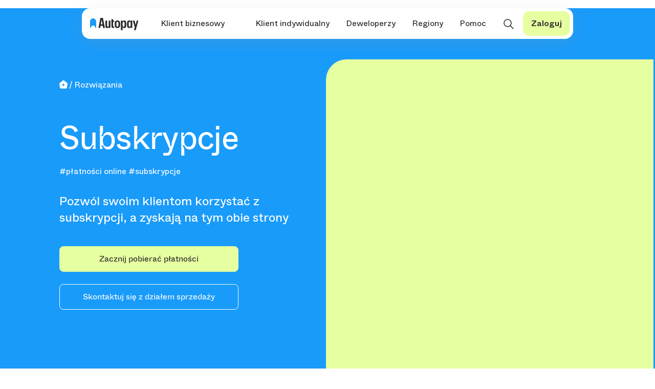

--- FILE ---
content_type: text/html; charset=UTF-8
request_url: https://autopay.pl/rozwiazania/subskrypcje
body_size: 41914
content:
<!DOCTYPE html><html class="no-js" lang="pl"><head>
    <meta charset="utf-8">
                        
    <title>Subskrypcje online </title>

    <meta name="description" content="Wdrażamy szyte na miarę rozwiązania z zakresu płatności online, w tym subskrypcje, w serwisach internetowych naszych partnerów. Sprawdź szczegóły oferty.">
<meta name="keywords" content="Pozwól swoim klientom korzystać z subskrypcji, a zyskają na tym obie strony">
<meta name="robots" content="index, follow">
<meta property="og:url" content="https://autopay.pl/rozwiazania/subskrypcje">
<link href="https://autopay.pl/rozwiazania/subskrypcje" rel="alternate" hreflang="x-default">
<style>.megamenu-mobile .apds2-main-menu-searcher {
    margin-left: -16px;
}

.apds2-main-menu-searcher{
    text-transform: none;
}

.apds2-main-menu-searcher__input {
  padding: 16px;
  display: flex;
  gap: 12px;
}
.apds2-main-menu-searcher__input input {
  border: none;
  font-family: "apds2 Whyte Inktrap", "Whyte Inktrap", sans-serif !important;
  font-size: 20px;
  font-style: normal;
  font-weight: 400;
  line-height: 115%;
  letter-spacing: -0.4px;
  padding: 0;
  width: 100%;
}
.apds2-main-menu-searcher__input input:focus {
    outline-offset: 5px;
}
.apds2-main-menu-searcher__input input::placeholder {
  color: var(--Neutrals-Digital-Gray-9, #808080);
}
.apds2-main-menu-searcher__results {
  padding: 12px;
}
.apds2-main-menu-searcher__results .vse__search-results__content {
  display: flex;
  flex-direction: column;
  gap: 4px;
}
.apds2-main-menu-searcher__results .vse__search-results__content a {
  padding: 0 8px;
  color: var(--Neutrals-Mineral-Black, #282828);
  font-family: "apds2 ABC Whyte", "ABC Whyte", sans-serif !important;
  font-size: 12px;
  font-style: normal;
  font-weight: 400;
  line-height: 100%;
  height: 28px;
  align-items: center;
  display: flex;
  border-radius: 6px;
}
.apds2-main-menu-searcher__results .vse__search-results__content a:hover {
  background: var(--Neutrals-Digital-Gray-2, #f5f5f5);
  color: var(--Neutrals-Mineral-Black, #282828) !important;
}
.apds2-main-menu-searcher__results__header {
  padding-left: 8px;
  font-size: 14px;
  font-weight: 500;
  height: 32px;
  display: flex;
  align-items: center;
}

.apds2-main-menu-searcher__more-results-info {
  padding-left: 16px;
}
</style>
<script>var script2 = document.createElement("script");
script2.defer = true;
script2.dataset.domain = window.location.host + ",rollup.autopay.pl";
script2.src = "https://plausible.io/js/script.pageview-props.outbound-links.tagged-events.js";
script2.setAttribute("event-host", window.location.host);
document.getElementsByTagName("head")[0].appendChild(script2);

window.plausible =
  window.plausible ||
  function () {
    (window.plausible.q = window.plausible.q || []).push(arguments);
  };

document.addEventListener("click", function (event) {
  if (event.target.id == "cennikKalkulatorButton") {
    plausible("calculator_open");
  }
  if (event.target.closest(".ca__boxes__box")) {
    if (event.target.href.startsWith("https://portal.autopay.eu")) {
      var url = event.target.href;
      plausible("click_" + url.match(/form=([^&]*)/)[1] + "_" + url.match(/utm_term=([a-z_0-9]*)/)[1]);
    }
  }
});

document.addEventListener("click", function (event) {
  var link = event.target;
  if (!link.href) {
    return;
  }
  var linkUrl = new URL(link.href);

  while (link && (typeof link.tagName == "undefined" || link.tagName.toLowerCase() != "a" || !link.href)) {
    link = link.parentNode;
  }

  if (link && link.href && link.host && link.host !== location.host) {
    var destination = linkUrl.origin + linkUrl.pathname;
    plausible("simplified_outbound_link", {
      props: {
        target: destination, // domena i ścieżka bez parametrów
      },
    });

    if (!link.target || link.target.match(/^_(self|parent|top)$/i)) {
      setTimeout(function () {
        location.href = link.href;
      }, 150);
      event.preventDefault();
    }
  }
});
</script>
     <meta name="viewport" content="width=device-width, initial-scale=1">
	<link rel="canonical" href="https://autopay.pl/rozwiazania/subskrypcje">

	

 


	<meta property="og:type" content="article">
	<meta property="og:title" content="Subskrypcje online">
	<meta property="og:description" content="Wdrażamy szyte na miarę rozwiązania z zakresu płatności online, w tym subskrypcje, w serwisach internetowych naszych partnerów. Sprawdź szczegóły oferty.">
	<meta property="og:image" content="/storage/is-1305615921.jpg">


		<meta name="google-site-verification" content="POjgiohIB8eVr5mGaBii6vMGZ3e7obtqQ-fiQ7Np9AI">
<meta name="google-site-verification" content="yVvRv-L7FGeIGeErhEJlhvSdtlHxG_MMfNeZzqxPA4Q"> <!--MD-->


<link rel="dns-prefetch" href="//www.google.com">
<link rel="preconnect" href="https://delivery.consentmanager.net">
<link rel="preconnect" href="https://cdn.consentmanager.net">


<link href="/storage/template/ap/bootstrap5/bootstrap.min.css" rel="stylesheet">




<link rel="stylesheet" href="/storage/template/ap/modules/splide/splide.min.css">
<script src="/storage/template/ap/modules/splide/splide.min.js"></script>


<script src="/storage/template/v1/js/vue.min.js"></script>



<link rel="icon" href="https://autopay.pl/storage/template/ap/images/favicon_autopay.png?v=orig" type="image/png">
<link rel="shortcut icon" href="https://autopay.pl/storage/template/ap/images/favicon_autopay.png?v=orig" type="image/png">
<link rel="apple-touch-icon" href="https://autopay.pl/storage/template/ap/images/favicon_autopay.png?v=orig">







<!-- Google Tag Manager -->
<script class="cmplazyload" type="text/plain" data-cmp-vendor="s905">(function(w,d,s,l,i){w[l]=w[l]||[];w[l].push({'gtm.start':
new Date().getTime(),event:'gtm.js'});var f=d.getElementsByTagName(s)[0],
j=d.createElement(s),dl=l!='dataLayer'?'&l='+l:'';j.async=true;j.src=
'https://www.googletagmanager.com/gtm.js?id='+i+dl;f.parentNode.insertBefore(j,f);
})(window,document,'script','dataLayer','GTM-W3BZMP2');</script>
<!-- End Google Tag Manager -->

<!-- piwik -->
<script class="cmplazyload" data-cmp-vendor="s2589" type="text/plain">
        var _paq = _paq || [];
        /* tracker methods like "setCustomDimension" should be called before "trackPageView" */
        _paq.push(["setCookieDomain", "*.autopay.pl"]);
        _paq.push(['trackPageView']);
        _paq.push(['enableLinkTracking']);
        (function() {
            var u="//piwik.blue.pl/";
            _paq.push(['setTrackerUrl', u+'piwik.php']);
            _paq.push(['setSiteId', '17']);
            var d=document, g=d.createElement('script'), s=d.getElementsByTagName('script')[0];
            g.type='text/javascript'; g.async=true; g.defer=true; g.src=u+'piwik.js'; s.parentNode.insertBefore(g,s);
        })();
</script>
<!-- End piwik Code -->

<script class="cmplazyload" data-cmp-vendor="c32335" type="text/plain">
    let script = document.createElement('script');   
    script.src = "https://ta.gaconnector.com/gaconnector.js";
    script.onload = function() {
        gaconnector2.track("9ebb4ba133928cbe704d5a92e565efae");
    }
    document.head.appendChild(script);
</script>



<script>if(!("gdprAppliesGlobally" in window)){window.gdprAppliesGlobally=true}if(!("cmp_id" in window)||window.cmp_id<1){window.cmp_id=0}if(!("cmp_cdid" in window)){window.cmp_cdid="136af463a10ba"}if(!("cmp_params" in window)){window.cmp_params=""}if(!("cmp_host" in window)){window.cmp_host="c.delivery.consentmanager.net"}if(!("cmp_cdn" in window)){window.cmp_cdn="cdn.consentmanager.net"}if(!("cmp_proto" in window)){window.cmp_proto="https:"}if(!("cmp_codesrc" in window)){window.cmp_codesrc="1"}window.cmp_getsupportedLangs=function(){var b=["DE","EN","FR","IT","NO","DA","FI","ES","PT","RO","BG","ET","EL","GA","HR","LV","LT","MT","NL","PL","SV","SK","SL","CS","HU","RU","SR","ZH","TR","UK","AR","BS"];if("cmp_customlanguages" in window){for(var a=0;a<window.cmp_customlanguages.length;a++){b.push(window.cmp_customlanguages[a].l.toUpperCase())}}return b};window.cmp_getRTLLangs=function(){var a=["AR"];if("cmp_customlanguages" in window){for(var b=0;b<window.cmp_customlanguages.length;b++){if("r" in window.cmp_customlanguages[b]&&window.cmp_customlanguages[b].r){a.push(window.cmp_customlanguages[b].l)}}}return a};window.cmp_getlang=function(j){if(typeof(j)!="boolean"){j=true}if(j&&typeof(cmp_getlang.usedlang)=="string"&&cmp_getlang.usedlang!==""){return cmp_getlang.usedlang}var g=window.cmp_getsupportedLangs();var c=[];var f=location.hash;var e=location.search;var a="languages" in navigator?navigator.languages:[];if(f.indexOf("cmplang=")!=-1){c.push(f.substr(f.indexOf("cmplang=")+8,2).toUpperCase())}else{if(e.indexOf("cmplang=")!=-1){c.push(e.substr(e.indexOf("cmplang=")+8,2).toUpperCase())}else{if("cmp_setlang" in window&&window.cmp_setlang!=""){c.push(window.cmp_setlang.toUpperCase())}else{if(a.length>0){for(var d=0;d<a.length;d++){c.push(a[d])}}}}}if("language" in navigator){c.push(navigator.language)}if("userLanguage" in navigator){c.push(navigator.userLanguage)}var h="";for(var d=0;d<c.length;d++){var b=c[d].toUpperCase();if(g.indexOf(b)!=-1){h=b;break}if(b.indexOf("-")!=-1){b=b.substr(0,2)}if(g.indexOf(b)!=-1){h=b;break}}if(h==""&&typeof(cmp_getlang.defaultlang)=="string"&&cmp_getlang.defaultlang!==""){return cmp_getlang.defaultlang}else{if(h==""){h="EN"}}h=h.toUpperCase();return h};(function(){var y=document;var z=y.getElementsByTagName;var j=window;var r="";var b="_en";if("cmp_getlang" in j){r=j.cmp_getlang().toLowerCase();if("cmp_customlanguages" in j){var g=j.cmp_customlanguages;for(var u=0;u<g.length;u++){if(g[u].l.toLowerCase()==r){r="en";break}}}b="_"+r}function A(e,D){e+="=";var d="";var m=e.length;var i=location;var E=i.hash;var w=i.search;var s=E.indexOf(e);var C=w.indexOf(e);if(s!=-1){d=E.substring(s+m,9999)}else{if(C!=-1){d=w.substring(C+m,9999)}else{return D}}var B=d.indexOf("&");if(B!=-1){d=d.substring(0,B)}return d}var n=("cmp_proto" in j)?j.cmp_proto:"https:";if(n!="http:"&&n!="https:"){n="https:"}var h=("cmp_ref" in j)?j.cmp_ref:location.href;if(h.length>300){h=h.substring(0,300)}var k=y.createElement("script");k.setAttribute("data-cmp-ab","1");var c=A("cmpdesign","cmp_design" in j?j.cmp_design:"");var f=A("cmpregulationkey","cmp_regulationkey" in j?j.cmp_regulationkey:"");var v=A("cmpgppkey","cmp_gppkey" in j?j.cmp_gppkey:"");var p=A("cmpatt","cmp_att" in j?j.cmp_att:"");k.src=n+"//"+j.cmp_host+"/delivery/cmp.php?"+("cmp_id" in j&&j.cmp_id>0?"id="+j.cmp_id:"")+("cmp_cdid" in j?"&cdid="+j.cmp_cdid:"")+"&h="+encodeURIComponent(h)+(c!=""?"&cmpdesign="+encodeURIComponent(c):"")+(f!=""?"&cmpregulationkey="+encodeURIComponent(f):"")+(v!=""?"&cmpgppkey="+encodeURIComponent(v):"")+(p!=""?"&cmpatt="+encodeURIComponent(p):"")+("cmp_params" in j?"&"+j.cmp_params:"")+(y.cookie.length>0?"&__cmpfcc=1":"")+"&l="+r.toLowerCase()+"&o="+(new Date()).getTime();k.type="text/javascript";k.async=true;if(y.currentScript&&y.currentScript.parentElement){y.currentScript.parentElement.appendChild(k)}else{if(y.body){y.body.appendChild(k)}else{var q=["body","div","span","script","head"];for(var u=0;u<q.length;u++){var x=z(q[u]);if(x.length>0){x[0].appendChild(k);break}}}}var o="js";var t=A("cmpdebugunminimized","cmpdebugunminimized" in j?j.cmpdebugunminimized:0)>0?"":".min";var a=A("cmpdebugcoverage","cmp_debugcoverage" in j?j.cmp_debugcoverage:"");if(a=="1"){o="instrumented";t=""}var k=y.createElement("script");k.src=n+"//"+j.cmp_cdn+"/delivery/"+o+"/cmp"+b+t+".js";k.type="text/javascript";k.setAttribute("data-cmp-ab","1");k.async=true;if(y.currentScript&&y.currentScript.parentElement){y.currentScript.parentElement.appendChild(k)}else{if(y.body){y.body.appendChild(k)}else{var x=z("body");if(x.length==0){x=z("div")}if(x.length==0){x=z("span")}if(x.length==0){x=z("ins")}if(x.length==0){x=z("script")}if(x.length==0){x=z("head")}if(x.length>0){x[0].appendChild(k)}}}})();window.cmp_addFrame=function(b){if(!window.frames[b]){if(document.body){var a=document.createElement("iframe");a.style.cssText="display:none";if("cmp_cdn" in window&&"cmp_ultrablocking" in window&&window.cmp_ultrablocking>0){a.src="//"+window.cmp_cdn+"/delivery/empty.html"}a.name=b;a.setAttribute("title","Intentionally hidden, please ignore");a.setAttribute("role","none");a.setAttribute("tabindex","-1");document.body.appendChild(a)}else{window.setTimeout(window.cmp_addFrame,10,b)}}};window.cmp_rc=function(c,b){var j=document.cookie;var g="";var e=0;var f=false;while(j!=""&&e<100){e++;while(j.substr(0,1)==" "){j=j.substr(1,j.length)}var h=j.substring(0,j.indexOf("="));if(j.indexOf(";")!=-1){var k=j.substring(j.indexOf("=")+1,j.indexOf(";"))}else{var k=j.substr(j.indexOf("=")+1,j.length)}if(c==h){g=k;f=true}var d=j.indexOf(";")+1;if(d==0){d=j.length}j=j.substring(d,j.length)}if(!f&&typeof(b)=="string"){g=b}return(g)};window.cmp_stub=function(){var a=arguments;__cmp.a=__cmp.a||[];if(!a.length){return __cmp.a}else{if(a[0]==="ping"){if(a[1]===2){a[2]({gdprApplies:gdprAppliesGlobally,cmpLoaded:false,cmpStatus:"stub",displayStatus:"hidden",apiVersion:"2.2",cmpId:31},true)}else{a[2](false,true)}}else{if(a[0]==="getUSPData"){a[2]({version:1,uspString:window.cmp_rc("__cmpccpausps","1---")},true)}else{if(a[0]==="getTCData"){__cmp.a.push([].slice.apply(a))}else{if(a[0]==="addEventListener"||a[0]==="removeEventListener"){__cmp.a.push([].slice.apply(a))}else{if(a.length==4&&a[3]===false){a[2]({},false)}else{__cmp.a.push([].slice.apply(a))}}}}}}};window.cmp_gpp_ping=function(){return{gppVersion:"1.1",cmpStatus:"stub",cmpDisplayStatus:"hidden",signalStatus:"no ready",supportedAPIs:["5:tcfcav1","7:usnat","8:usca","9:usva","10:usco","11:usut","12:usct"],cmpId:31,sectionList:[],applicableSections:[0],gppString:"",parsedSections:{}}};window.cmp_gppstub=function(){var c=arguments;__gpp.q=__gpp.q||[];if(!c.length){return __gpp.q}var h=c[0];var g=c.length>1?c[1]:null;var f=c.length>2?c[2]:null;var a=null;var j=false;if(h==="ping"){a=window.cmp_gpp_ping();j=true}else{if(h==="addEventListener"){__gpp.e=__gpp.e||[];if(!("lastId" in __gpp)){__gpp.lastId=0}__gpp.lastId++;var d=__gpp.lastId;__gpp.e.push({id:d,callback:g});a={eventName:"listenerRegistered",listenerId:d,data:true,pingData:window.cmp_gpp_ping()};j=true}else{if(h==="removeEventListener"){__gpp.e=__gpp.e||[];a=false;for(var e=0;e<__gpp.e.length;e++){if(__gpp.e[e].id==f){__gpp.e[e].splice(e,1);a=true;break}}j=true}else{__gpp.q.push([].slice.apply(c))}}}if(a!==null&&typeof(g)==="function"){g(a,j)}};window.cmp_msghandler=function(d){var a=typeof d.data==="string";try{var c=a?JSON.parse(d.data):d.data}catch(f){var c=null}if(typeof(c)==="object"&&c!==null&&"__cmpCall" in c){var b=c.__cmpCall;window.__cmp(b.command,b.parameter,function(h,g){var e={__cmpReturn:{returnValue:h,success:g,callId:b.callId}};d.source.postMessage(a?JSON.stringify(e):e,"*")})}if(typeof(c)==="object"&&c!==null&&"__uspapiCall" in c){var b=c.__uspapiCall;window.__uspapi(b.command,b.version,function(h,g){var e={__uspapiReturn:{returnValue:h,success:g,callId:b.callId}};d.source.postMessage(a?JSON.stringify(e):e,"*")})}if(typeof(c)==="object"&&c!==null&&"__tcfapiCall" in c){var b=c.__tcfapiCall;window.__tcfapi(b.command,b.version,function(h,g){var e={__tcfapiReturn:{returnValue:h,success:g,callId:b.callId}};d.source.postMessage(a?JSON.stringify(e):e,"*")},b.parameter)}if(typeof(c)==="object"&&c!==null&&"__gppCall" in c){var b=c.__gppCall;window.__gpp(b.command,function(h,g){var e={__gppReturn:{returnValue:h,success:g,callId:b.callId}};d.source.postMessage(a?JSON.stringify(e):e,"*")},"parameter" in b?b.parameter:null,"version" in b?b.version:1)}};window.cmp_setStub=function(a){if(!(a in window)||(typeof(window[a])!=="function"&&typeof(window[a])!=="object"&&(typeof(window[a])==="undefined"||window[a]!==null))){window[a]=window.cmp_stub;window[a].msgHandler=window.cmp_msghandler;window.addEventListener("message",window.cmp_msghandler,false)}};window.cmp_setGppStub=function(a){if(!(a in window)||(typeof(window[a])!=="function"&&typeof(window[a])!=="object"&&(typeof(window[a])==="undefined"||window[a]!==null))){window[a]=window.cmp_gppstub;window[a].msgHandler=window.cmp_msghandler;window.addEventListener("message",window.cmp_msghandler,false)}};window.cmp_addFrame("__cmpLocator");if(!("cmp_disableusp" in window)||!window.cmp_disableusp){window.cmp_addFrame("__uspapiLocator")}if(!("cmp_disabletcf" in window)||!window.cmp_disabletcf){window.cmp_addFrame("__tcfapiLocator")}if(!("cmp_disablegpp" in window)||!window.cmp_disablegpp){window.cmp_addFrame("__gppLocator")}window.cmp_setStub("__cmp");if(!("cmp_disabletcf" in window)||!window.cmp_disabletcf){window.cmp_setStub("__tcfapi")}if(!("cmp_disableusp" in window)||!window.cmp_disableusp){window.cmp_setStub("__uspapi")}if(!("cmp_disablegpp" in window)||!window.cmp_disablegpp){window.cmp_setGppStub("__gpp")};
</script>


<!-- iframe secure -->
<style> html {visibility:hidden;} </style>
<script>
if(self.location.host == top.location.host)
{ document.documentElement.style.visibility="visible"; }
else { top.location = self.location; }
</script>
 

        

<link rel="stylesheet" href="/storage/template/ap/ap.css">

<script src="/storage/template/v2105/ls.unveilhooks.min.js" async=""></script>
<script src="/storage/template/v2105/lazysizes.min.js" async=""></script>


<style>


/* nowa paczka styli - Boxy https://autopay.pl/o-nas/partnerzy-i-klienci */
.box_link .card-body {
    padding: 0px;
}
.box_link .card-text a {
    padding: 2rem;
    display: block;
}
/* End nowa paczka styli - Boxy https://autopay.pl/o-nas/partnerzy-i-klienci */


/* Baza wiedzy - aby szerokość była gdy brak tekstu */
.baza-wiedzy .content_txt:not(.i3882),  .content_txt:not(.i3882), .card-body  {
    width: 100%;
}
/* End - Baza wiedzy - aby szerokość była gdy brak tekstu */



@media (max-width: 767.98px) {
/* Do językowego menu - ale mamy je nowe */	
	.b_lang {    margin-bottom: 150px;    }
	
/* do logów, ale po weryfikacji nie napotkałem zastosowaniu tych styli */		
    .ikona-logo {
        margin: 7px 0px;
    }
    .ikona-logo img {
        max-width: 85px;
    }    

}
</style> 
        

<style>
/* style formularzy z 23 */
/* font pod linki w captcha  */
form#lms-form div p a, form#lms_form div p a, form#lms-form__1 div p a    {
    font-size: 12px;
}
.js__expand-full {  display: none;}

.form-check-label {
    margin-bottom: 0;
    margin-left: 8px;
    vertical-align: middle;
}
.form-text.form-check span:not(.invalid-feedback), .info_star, .form-info_a label.form-check-label,
.form-check  a, .info_star a, .form-info_a  a  {
    font-size: 10px;
    font-style: normal;
    font-weight: 400;
    line-height: 14px;
    vertical-align: text-top;
}
.form-check span:not(.invalid-feedback), .info_star, .form-info_a label.form-check-label  {
	color: #4C4C4C;
}
.check_all span {
    font-size: 12px !important;
    font-style: normal;
    font-weight: 500;
    line-height: 16px;
    font-family: 'ABC Whyte M';
    color: #282828;
}  
.info_star {
    cursor: auto;
}
.info_star a {
    display: none;
}
.checkmark {
    height: 20px;
    width: 20px;
}
.form-check .checkmark:after {
    left: 5px;
    top: 0px;
}
form :not(.form-radio) .form-check-label:has(input[type=checkbox]) {
    line-height: 14px;
}
/* End - style formularzy z 23 */    
</style>



<style>
/* cookies */
#cmpbox a[role=button], #cmpbox a[role=button] *, #cmpbox a[role=button]:hover {
    color: white !important;
    border-radius: 8px !important;   
}
#cmpbox #cmpboxcontent a {
    color: #0c73bd !important;
}
#cmpbox #cmpboxcontent a:hover  {
    color: #0c73bd !important;
}
#cmpbox a:hover {
    text-decoration: underline;
}
/* End - cookies */


/* header */
header {
    background-color: #199bfa;    
}
/* header - End */


/* Zmiany przy banerze, zaokrąglenia */
.s_img_radius_l .baner-img-radius {
    border-radius: 500px 0px 0 500px;
    border-radius: 40px 0px 0 40px;	
    margin-right: 3px;
}
.s_img_radius_r .baner-img-radius {
    border-radius: 0px 500px 500px 0px;
    border-radius: 500px 0px 0 500px;
    border-radius: 0px 40px 40px 0px;
    margin-right: 3px;
}
.s_img_radius_t .baner-img-radius {
    border-radius: 500px 500px 0 0;
    border-radius: 40px 0px 0 40px;	
    margin-right: 3px;
}
.s_img_radius_t .container {
    --container: 1320px;
    --con-mar: calc((100vw - 1320px) / 2);
    margin-right: 0px;
    max-width: calc(var(--container) + var(--con-mar));
	padding-top: 0px;
}
.s_img_radius_t .s-btext{
    padding-top: 40px !important;
}
.baner-img-radius {
	margin-bottom: 24px;
}
@media (max-width: 767.98px) {
    .s_img_radius_t .s-btext {
        text-align: center;
        margin: 0 auto;
		margin-top: 0rem !important;
    }
	
	.s_img_radius_t .baner-img-radius, .s_img_radius_l .baner-img-radius {
		margin-right: 0px;
		border-radius: 40px 40px 0 0 !important;
		height: 340px !important;
		min-height: auto !important;
	}	
    .s_img_radius_t .s-btext {
        padding-left: 0rem !important;
    }	
	.s-btext div {
		width: 100%;
	}
}
/* Zmiany przy banerze, zaokrąglenia - End */




</style>

<style>
/* uniwerslane */  
header {
	height: 100px;
}
.clear{clear:both}
.ap25 .desktop {
    display: block !important;
}  
.ap25 .mobile {
    display: none !important;
}

.ap25 .card, .ap25 .card .card-footer {
	background-color: transparent;
	border: none;
	padding: 0px;
	border-radius: 0px;
}
.ap25 .card-footer p {
    margin-bottom: 0px;
}
.ap25 .card .card-body {
	padding: 0px;
}
.ap25 .container .row .div-img {
	background-repeat: no-repeat;
    background-position: center;
    background-size: cover;	
}
.ap25 .baner-img {
	background-repeat: no-repeat;
	background-position: center;
	background-size: contain;
}
	
@media (max-width: 991.98px) {
    .ap25 .desktop {
        display: none !important;
    }    
    .ap25 .mobile {
        display: block !important;
    }    
	.ap25 .container {
		padding-right: 0px;
		padding-left: 0px;		
	}
	.ap25 .row {
		margin-right: 0px;
		margin-left: 0px;		
	}
	.ap25 .img-fluid {
		max-width: 100% !important;
		height: auto;
	}
	.ap25 section {
		padding: 24px 16px;
	}
	.ap25 .card-title {
		margin-bottom: 32px;
	}
	.ap25 .card .card-footer {
		padding-top:32px !important;
	}
}
/* uniwerslane - End */  


/* container  */
@media (min-width: 1400px) {
    .container.wider_container {
        max-width: 1392px;
    }
    .container.wider_container2 {
        max-width: 1440px;
    }    
}
/* container - End */


/* Czcionki */
@font-face {
     font-family: "Whyte Inktrap";
     src: url("/storage/font/abcwhyteinktrap-regular.woff2") format("woff2");
     font-weight: 400;
     font-style: normal;
     font-stretch: normal;
     font-display: swap;
}
@font-face {
     font-family: "ABC Whyte";
     src: url("/storage/template/ap/font/abcwhyte-regular.woff2") format("woff2");
     font-weight: 700;
     font-style: normal;
     font-stretch: normal;
     font-display: swap;
}
@font-face {
     font-family: "ABC Whyte M";
     src: url("/storage/font/abcwhyteinktrap-regular.woff2") format("woff2");
     font-weight: 500;
     font-display: swap;
} @font-face {
     font-family: "Graphik Cond Web";
     src: url("/storage/template/ap/font/graphikcondensed-semibold-web.woff2") format("woff2"), url("/storage/template/ap/font/graphikcondensed-semibold-web.woff") format("woff");
     font-weight: 600;
     font-style: normal;
     font-stretch: normal;
}  
body.ap25  * {
/*    
    font-family: sans-serif;
    font-family: -apple-system, BlinkMacSystemFont, Segoe UI, Roboto, Oxygen, Ubuntu, Cantarell, Open Sans, Helvetica Neue, sans-serif;
*/    
    color: rgba(40, 40, 40, 1);
}
 h1, .h1, h2, .h2, h3, .h3, h4, .h4, h5, .h5, h6, .h6, h1 *, .h1 *, h2 *, .h2 *, h3 *, .h3 *, h4 *, .h4 *, h5 *, .h5 *, h6 *, .h6 *, #footer-25  h1, #footer-25 .h1, #footer-25 h2, #footer-25 .h2, #footer-25 h3, #footer-25 .h3, #footer-25 h4, #footer-25 .h4, #footer-25 h5, #footer-25 .h5, #footer-25 h6, #footer-25 .h6, #footer-25 h1 *, #footer-25 .h1 *, #footer-25 h2 *, #footer-25 .h2 *, #footer-25 h3 *, #footer-25 .h3 *, #footer-25 h4 *, #footer-25 .h4 *, #footer-25 h5 *, #footer-25 .h5 *, #footer-25 h6 *, #footer-25 .h6 *  {  
    font-family: "Whyte Inktrap";
	font-weight: 400;
	margin-bottom: 0rem;
}
p, p *, .txt-verylarge, .txt-verylarge *,  .txt-xxlarge, .txt-xxlarge *, .txt-xlarge, .txt-xlarge *, .txt-large, .txt-large *, .txt-medium, .txt-medium *, .txt-small, .txt-small *, .txt-tiny, .txt-tiny *, a.a-medium, a.a-medium *, a.a-small, a.a-small *, .l_txt-xxlarge, .l_txt-xxlarge *, .l_txt-xlarge, .ap25 .l_txt-xlarge *, .ap25 .l_txt-large, .ap25 .l_txt-large *, .ap25 .l_txt-medium, .ap25 .l_txt-medium *, .ap25 .l_txt-small, .ap25 .l_txt-small *, .ap25 .l_txt-tiny, .ap25 .l_txt-tiny *,
#footer-25 p, #footer-25 p *, #footer-25 .txt-verylarge, #footer-25 .txt-verylarge *,  #footer-25 .txt-xxlarge, #footer-25 .txt-xxlarge *, #footer-25 .txt-xlarge, #footer-25 .txt-xlarge *, #footer-25 .txt-large, #footer-25 .txt-large *, #footer-25 .txt-medium, #footer-25 .txt-medium *, #footer-25 .txt-small, #footer-25 .txt-small *, #footer-25 .txt-tiny, #footer-25 .txt-tiny *, #footer-25 a.a-medium, #footer-25 a.a-medium *, #footer-25 a.a-small, #footer-25 a.a-small *, #footer-25 .l_txt-xxlarge, #footer-25 .l_txt-xxlarge *, #footer-25 .l_txt-xlarge, #footer-25 .l_txt-xlarge *, #footer-25 .l_txt-large, #footer-25 .l_txt-large *, #footer-25 .l_txt-medium, #footer-25 .l_txt-medium *, #footer-25 .l_txt-small, #footer-25 .l_txt-small *, #footer-25 .l_txt-tiny, #footer-25 .l_txt-tiny * {
     font-family: "ABC Whyte";
}
.ap25 .fw-medium, .ap25 b, .ap25 strong, #footer-25 .fw-medium, #footer-25 b, #footer-25 strong {font-family: "ABC Whyte M";}
/* Czcionki - End */

/* h1 ... h6 */
h1, .h1, h1 *, .h1 *, #footer-25 h1, #footer-25 .h1, #footer-25 h1 *, #footer-25 .h1 * {
    font-style: normal;
    font-size: 64px  !important;
    line-height: 115%  !important;
    letter-spacing: -0.02em;
}
h2, .h2, h2 *, .h2 *, #footer-25 h2, #footer-25 .h2, #footer-25 h2 *, #footer-25 .h2 * {
    font-style: normal;
    font-size: 56px  !important;
    line-height: 115%  !important;
    letter-spacing: -0.02em;
}
h3, .h3, h3 *, .h3 *, #footer-25 h3, #footer-25 .h3, #footer-25 h3 *, #footer-25 .h3 * {
    font-style: normal;
    font-size: 48px  !important;
    line-height: 115%  !important;
    letter-spacing: -0.02em;
}
h4, .h4, h4 *, .h4 *, #footer-25 h4, #footer-25 .h4, #footer-25 h4 *, #footer-25 .h4 * {
    font-style: normal;
    font-size: 32px  !important;
    line-height: 115%  !important;
    letter-spacing: -0.02em;

}
h5, .h5, h5 *, .h5 *, #footer-25 h5, #footer-25 .h5, #footer-25 h5 *, #footer-25 .h5 * {
    font-style: normal;
    font-size: 24px  !important;
    line-height: 115%  !important;
    letter-spacing: -0.01em;
}
h6, .h6, h6 *, .h6 *, #footer-25 h6, #footer-25 .h6, #footer-25 h6 *, #footer-25 .h6 * {
    font-style: normal;
    font-size: 20px  !important;
    line-height: 115%  !important;
    letter-spacing: -0.01em;
}
@media (max-width: 1199.98px) {
	h1, .h1, h1 *, .h1 *, #footer-25 h1, #footer-25 .h1, #footer-25 h1 *, #footer-25 .h1 *  {
		font-size: 48px  !important;
		line-height: 48px  !important;
		letter-spacing: 0.01em;				 
	}
	h2, .h2, h2 *, .h2 *, #footer-25 h2, #footer-25 .h2, #footer-25 h2 *, #footer-25 .h2 * {
		font-size: 40px  !important;
		line-height: 40px  !important;
		letter-spacing: 0.01em;				 
	}
}
@media (max-width: 767.98px) {
	h1, .h1, h1 *, .h1 *, #footer-25 h1, #footer-25 .h1, #footer-25 h1 *, #footer-25 .h1 *  {
		font-size: 48px  !important;
		line-height: 48px  !important;
		letter-spacing: 0.01em;				 
	}
	h2, .h2, h2 *, .h2 *, #footer-25 h2, #footer-25 .h2, #footer-25 h2 *, #footer-25 .h2 * {
		font-size: 40px  !important;
		line-height: 40px  !important;
		letter-spacing: 0.01em;				 
	}
	h3, .h3, h3 *, .h3 *, #footer-25 h3, #footer-25 .h3, #footer-25 h3 *, #footer-25 .h3 * {
		font-size: 32px  !important;
		line-height: 32px  !important;
		letter-spacing: 0.01em;				 
	}
	h4, .ap25 .h4, .ap25 h4 *, .ap25 .h4 *, #footer-25 h4, #footer-25 .h4, #footer-25 h4 *, #footer-25 .h4 * {
		font-size: 24px  !important;
		line-height: 28px  !important;
		letter-spacing: 0.01em;				 
	}
	.ap25 h5, .ap25 .h5, .ap25 h5 *, .ap25 .h5 *, #footer-25 h5, #footer-25 .h5, #footer-25 h5 *, #footer-25 .h5 * {
		font-size: 24px  !important;
		line-height: 28px  !important;
		letter-spacing: 0.01em;
	}
	.ap25 h6, .ap25 .h6, .ap25 h6 *, .ap25 .h6 *, #footer-25 h6, #footer-25 .h6, #footer-25 h6 *, #footer-25 .h6 * {
		font-size: 20px  !important;
		line-height: 115%  !important;
		letter-spacing: 0.01em;
	}
}
/* h1 ... h6 - End */

 
/* text */
.ap25 .t-404 {
	font-family: 'Graphik Cond Web';
	font-size: 400px;
	font-style: normal;
	font-weight: 600;
	line-height: 340px; 
	letter-spacing: 20px;
	font-size: 22vw;
    line-height: 18vw;
    padding-bottom: 2rem;
}
.ap25 .txt-verylarge, .ap25 .txt-verylarge *, #footer-25 .txt-verylarge, #footer-25 .txt-verylarge * {
    font-size: 24px  !important;
    line-height: 32px  !important;
	letter-spacing: 0em;					
}
.ap25 .txt-xxlarge, .ap25 .txt-xxlarge *, #footer-25 .txt-xxlarge, #footer-25 .txt-xxlarge * {
    font-size: 20px  !important;
    line-height: 140%  !important;
	letter-spacing: 0em;					
}
.ap25 .txt-xlarge, .ap25 .txt-xlarge *, #footer-25 .txt-xlarge, #footer-25 .txt-xlarge * {
    font-size: 18px  !important;
    line-height: 140%  !important;
	letter-spacing: 0em;					
}
.ap25 .txt-large, .ap25 .txt-large *, #footer-25 .txt-large, #footer-25 .txt-large *, p, p * {
    font-size: 16px;
    line-height: 140%;
	letter-spacing: 0em;					
}
.ap25 .txt-medium, .ap25 .txt-medium *, #footer-25 .txt-medium, #footer-25 .txt-medium * {
    font-size: 14px  !important;
    line-height: 140%  !important;
	letter-spacing: 0em;					
}
.ap25 .txt-small, .ap25 .txt-small *, #footer-25 .txt-small, #footer-25 .txt-small * {
    font-size: 12px  !important;
    line-height: 140%  !important;
	letter-spacing: 0em;					
}
.ap25 .txt-tiny, .ap25 .txt-tiny *, #footer-25 .txt-tiny, #footer-25 .txt-tiny * {
    font-size: 10px  !important;
    line-height: 140%  !important;
	letter-spacing: 0em;					
}
.ap25 a.a-medium, .ap25 a.a-medium *, #footer-25 a.a-medium, #footer-25 a.a-medium * {
    font-size: 16px  !important;
    line-height: 20px  !important;
	letter-spacing: 0em;					
}
.ap25 a.a-small, .ap25 a.a-small *, #footer-25 a.a-small, #footer-25 a.a-small * {
    font-size: 14px  !important;
    line-height: 18px  !important;
	letter-spacing: 0em;					
}

.ap25 .l_txt-xxlarge, .ap25 .l_txt-xxlarge *, #footer-25 .l_txt-xxlarge, #footer-25 .l_txt-xxlarge * {
    font-size: 20px  !important;
    line-height: 100%  !important;
	letter-spacing: 0em;					
}
.ap25 .l_txt-xlarge, .ap25 .l_txt-xlarge *, #footer-25 .l_txt-xlarge, #footer-25 .l_txt-xlarge * {
    font-size: 18px  !important;
    line-height: 100%  !important;
	letter-spacing: 0em;					
}
.ap25 .l_txt-large, .ap25 .l_txt-large *, #footer-25 .l_txt-large, #footer-25 .l_txt-large * {
    font-size: 16px  !important;
    line-height: 100%  !important;
	letter-spacing: 0em;					
}
.ap25 .l_txt-medium, .ap25 .l_txt-medium *, #footer-25 .l_txt-medium, #footer-25 .l_txt-medium * {
    font-size: 14px  !important;
    line-height: 100%  !important;
	letter-spacing: 0em;					
}
.ap25 .l_txt-small, .ap25 .l_txt-small *, #footer-25 .l_txt-small, #footer-25 .l_txt-small * {
    font-size: 12px  !important;
    line-height: 100%  !important;
	letter-spacing: 0em;					
}
.ap25 .l_txt-tiny, .ap25 .l_txt-tiny *, #footer-25 .l_txt-tiny, #footer-25 .l_txt-tiny * {
    font-size: 10px  !important;
    line-height: 100%  !important;
	letter-spacing: 0em;					
}
@media (max-width: 767.98px) {
	.ap25 .txt-verylarge, .ap25 .txt-verylarge *, #footer-25 .txt-verylarge, #footer-25 .txt-verylarge *  {
		font-size: 16px  !important;
		line-height: 20px  !important;
	}
}
/* text - End */

/* a (linki) */
.ap25 a, #footer-25 a {
	text-decoration: none;
}
.ap25 a:hover {
	color: rgba(102, 102, 102, 1) !important;
}
/* a (linki) - End */

/* formularz */
.ap25 .f-input {
	height: 48px;
	border-radius: 16px;
}
/* formularz - End */




/* padding */
.ap25 .py-xxlarge {
    padding-top: 120px;
    padding-bottom: 120px;
}
.ap25 .py-xlarge {
	padding-top:96px !important;
	padding-bottom:96px !important
} 
.ap25 .pt-xlarge {
	padding-top:96px !important
}
.ap25 .pb-xlarge {
	padding-bottom:96px !important;
}
.ap25 .px-xlarge {
	padding-left:96px !important;
	padding-right:96px !important
} 
.ap25 .p-large {
	padding:64px !important;	
} 
.ap25 .py-large, .ap25 .py-md-large_out {
	padding-top:64px !important;
	padding-bottom:64px !important
} 
.ap25 .pt-large {
	padding-top:64px !important
}
.ap25 .pb-large {
	padding-bottom:64px !important;
}
/*
.ap25 .ps-md-large {
	padding-left:64px;
}
.ap25 .pe-md-large {
	padding-right:64px;
}
*/
.ap25 .p-medium {
	padding:48px !important;	
} 
.ap25 .py-medium {
	padding-top:48px !important;
	padding-bottom:48px !important
} 
.ap25 .pt-medium {
	padding-top:48px !important
}
.ap25 .pb-medium {
	padding-bottom:48px !important;
}
@media (min-width: 768px) {
	.ap25 .p-md-4-5 {
		padding: 2rem !important;
	}
	.ap25 .pt-md-4-5 {
		padding-top: 2rem !important;
	}
	.ap25 .pb-md-4-5 {
		padding-bottom: 2rem !important;
	}	
	.ap25 .pe-md-4-5 {
		padding-right: 2rem !important;
	}
	.ap25 .ps-md-4-5 {
		padding-left: 2rem !important;
	}
	.ap25 .p-medium {
		padding:24px !important;	
	}	

    .ap25 .py-large {
    	padding-top:24px !important;
    	padding-bottom:40px !important
    } 
    .ap25 .p-md-large {
    	padding:64px !important;	
    }     
	.ap25 .py-md-large {
		padding-top:64px !important;
		padding-bottom:64px !important
	} 	
	.ap25 .ps-md-large {
		padding-left:64px !important;
	}
	.ap25 .pe-md-large {
		padding-right:64px !important;
	}	
}
@media (min-width: 992px) {
	.ap25 .p-lg-4-5 {
		padding: 2rem !important;
	}
	.ap25 .pt-lg-4-5 {
		padding-top: 2rem !important;
	}
	.ap25 .pb-lg-4-5 {
		padding-bottom: 2rem !important;
	}	
	.ap25 .pe-lg-4-5 {
		padding-right: 2rem !important;
	}
	.ap25 .ps-lg-4-5 {
		padding-left: 2rem !important;
	}
	
	.ap25 .py-lg-xxlarge {
		padding-top: 120px;
		padding-bottom: 120px;
	}
	.ap25 .py-lg-xlarge {
		padding-top:96px !important;
		padding-bottom:96px !important
	} 
	.ap25 .pt-lg-xlarge {
		padding-top:96px !important
	}
	.ap25 .pb-lg-xlarge {
		padding-bottom:96px !important;
	}
	.ap25 .px-lg-xlarge {
		padding-left:96px !important;
		padding-right:96px !important
	} 
	.ap25 .p-lg-large {
		padding:64px !important;	
	} 
	.ap25 .py-lg-large {
		padding-top:64px !important;
		padding-bottom:64px !important
	} 
	.ap25 .pt-lg-large {
		padding-top:64px !important
	}
	.ap25 .pb-lg-large {
		padding-bottom:64px !important;
	}	
	.ap25 .p-lg-medium {
		padding:48px !important;	
	} 
	.ap25 .py-lg-medium {
		padding-top:48px !important;
		padding-bottom:48px !important
	} 
	.ap25 .pt-lg-medium {
		padding-top:48px !important
	}
	.ap25 .pb-lg-medium {
		padding-bottom:48px !important;
	}					
}
@media (max-width: 991.98px) {
	.ap25 .p-4-5 {
		padding: 2rem !important;
	}
	.ap25 .pt-4-5 {
		padding-top: 2rem !important;
	}
	.ap25 .pb-4-5 {
		padding-bottom: 2rem !important;
	}	
	.ap25 .pe-4-5 {
		padding-right: 2rem !important;
	}
	.ap25 .ps-4-5 {
		padding-left: 2rem !important;
	}	
}
@media (max-width: 767.98px) {
    .ap25 .py-xxlarge {
        padding-top: 40px;
        padding-bottom: 40px;
    }    
	.ap25 .py-xlarge {
		padding-top:24px !important;
		padding-bottom:24px !important
	} 
	.ap25 .pt-xlarge {
		padding-top:24px !important
	}
	.ap25 .pb-xlarge {
		padding-bottom:24px !important;
	}
    .ap25 .px-xlarge {
    	padding-left:24px !important;
    	padding-right:24px !important
    }
    .ap25 .p-large {
    	padding:24px !important;	
    } 	    
	.ap25 .py-large {
		padding-top:24px !important;
		padding-bottom:24px !important
	} 
	.ap25 .pt-large {
		padding-top:24px !important
	}
	.ap25 .pb-large {
		padding-bottom:24px !important;
	}
	.ap25 .py-medium {
		padding-top:24px !important;
		padding-bottom:24px !important
	} 
	.ap25 .pt-medium {
		padding-top:24px !important
	}
	.ap25 .pb-medium {
		padding-bottom:24px !important;
	}
}
/* padding - End */



/* margin */
.ap25 .mb-large {
	margin-bottom:64px !important;
}
.ap25 .mt-2-3 {
	margin-top: 12px !important;
}	
.ap25 .mt-xlarge {
	margin-top:96px !important
}
@media (min-width: 768px) {
	.ap25 .m-md-4-5 {
		margin: 2rem !important;
	}	
	.ap25 .mt-md-4-5 {
		margin-top: 2rem !important;
	}	
	.ap25 .mb-md-4-5 {
		margin-bottom: 2rem !important;
	}    
	.ap25 .me-md-4-5 {
		margin-right: 2rem !important;
	}
	.ap25 .ms-md-4-5 {
		margin-left: 2rem !important;
	}		
}
@media (min-width: 992px) {
	.ap25 .m-lg-4-5 {
		margin: 2rem !important;
	}	
	.ap25 .mt-lg-4-5 {
		margin-top: 2rem !important;
	}	
	.ap25 .mb-lg-4-5 {
		margin-bottom: 2rem !important;
	}    
	.ap25 .me-lg-4-5 {
		margin-right: 2rem !important;
	}
	.ap25 .ms-lg-4-5 {
		margin-left: 2rem !important;
	}		
}
@media (max-width: 991.98px) {
	.ap25 .m-4-5 {
		margin: 2rem !important;
	}	
	.ap25 .mt-4-5 {
		margin-top: 2rem !important;
	}	
	.ap25 .mb-4-5 {
		margin-bottom: 2rem !important;
	}    
	.ap25 .me-4-5 {
		margin-right: 2rem !important;
	}
	.ap25 .ms-4-5 {
		margin-left: 2rem !important;
	}	
}
@media (max-width: 767.98px) {
	.ap25 .mb-large {
		margin-bottom:48px !important;
	}	
}	
/* margin - End */



/* background-color */
.ap25 .bg_pistachio-500 , #footer-25 .bg_pistachio-500 {
    background-color: #E6FFA0 !important;
}
.ap25 .bg_pistachio-900  {
    background-color: rgba(115, 128, 80, 1) !important;
}
.ap25 .bg_blue-50  {
    background-color: #D1EBFE !important;
}
.ap25 .bg_blue-100 { 
	background-color: rgba(163, 215, 253, 1) !important;
}
.ap25 .bg_blue-300 { 
	background-color: rgba(117, 195, 252, 1) !important;
}
.ap25 .bg_blue-500 { 
	background-color: rgba(25, 155, 250, 1) !important;
}
.ap25 .bg_blue-700  {
    background-color: #0C73BD !important;
}
.ap25 .bg_blue-900 { 
	background-color: rgba(13, 78, 125, 1) !important;
}
.ap25 .bg_blue-900 > * {
	color: #fff;
}
.ap25 .bg_error-300 {
	background-color: rgba(252, 158, 134, 1) !important;
}
.ap25 .bg_error-700 {
	background-color: rgba(178, 78, 53, 1) !important;
}
.ap25 .bg_error-700 *, .ap25 .bg_pistachio-900 *, .ap25 .bg_blue-900 *, .ap25 .bg_blue-700 * {
	color: #fff;
}
.ap25 .bg_warning-300 {
	background-color: rgba(255, 232, 121, 1) !important;
}
.ap25 .bg_white {
	background-color: rgba(255, 255, 255, 1) !important;
}
.ap25 .bg_gray-1 {
	background-color: #FAFAFA !important;
}
.ap25 .bg_gray-2 {
	background-color: #F5F5F5 !important;
}
.ap25 .bg_gray-6 {
	background-color: #CCC !important;
}
.ap25 .bg_violet-300 {
	background-color: #ABABF5 !important;
}
.ap25 .bg_black-900 { 
   background-color: rgba(40, 40, 40, 1) !important;
}
.ap25 .bg_black-900 *:not(.btn-medium) {
	color: #fff !important;
}
.ap25 .bg_black-900 a:not(.btn-medium) {
	color: rgba(117, 195, 252, 1) !important;
}
.ap25 .bg_insights-100 {
	background-color: #FFCFE6 !important;
}
.ap25 .bg_insights-500 {
	background-color: #F56EAF !important;
}
.ap25 .bg_orange-100 {
    background-color: #FEF7E0 !important;
}

.ap25 .bg_gray-3 {
	background-color: rgba(240, 240, 240, 1) !important;
}
.ap25 .bg_black-900 { 
   background-color: background: #4C4C4C !important;
}
.ap25 .bg_white-o03 { 
	background-color: rgba(255, 255, 255, 0.3) !important;
}
.ap25 .col-tab_accordion .col-tab_accordion_desktop .nav li div.active {
	background-color: #F56EAF !important;
}
.ap25 .bg_reach-100  {
	background-color: #FFCA84 !important;
}
.ap25 .bg_blue-m1  {
	background-color: #DFF2FF !important;
}
.ap25 .bg_blue-m2  {
	background-color: #75C7FC !important;
}
.ap25 .bg_authorization-100  {
	background-color: #EBF7AB; !important;
}

@media (max-width: 991.98px) {
	.ap25 .bg_error-700 hr {
		color: #893F2C !important;height: 1px;
	}
	.ap25 .bg_pistachio-900 hr {
		color: rgba(87, 99, 55, 1) !important;height: 1px;
	}
	.ap25 .bg_blue-900 hr {
		color: rgba(9, 53, 85, 1) !important;height: 1px;
	}	
	.ap25 .bg_blue-700 hr {
		color: #199BFA !important;height: 1px;
	}		
}
/* background-color - End */

/* border */
.ap25 .hero img, .ap25 .border-r-24 {
	border-radius: 24px !important;
}

.ap25 .border-t_pistachio-700 {
    border-top: 1px solid rgba(173, 191, 120, 1) !important;
}
.ap25 .border-r_pistachio-700 {
    border-right: 1px solid rgba(173, 191, 120, 1) !important;
}
.ap25 .border-b_pistachio-700 {
    border-bottom: 1px solid rgba(173, 191, 120, 1) !important;
}
.ap25 .border-l_pistachio-700 {
    border-left: 1px solid rgba(173, 191, 120, 1) !important;
}
.ap25 .border-t_blue-300 {
    border-top: 1px solid rgba(117, 195, 252, 1) !important;
}
.ap25 .border-r_blue-300 {
    border-right: 1px solid rgba(117, 195, 252, 1) !important;
}
.ap25 .border-b_blue-300 {
    border-bottom: 1px solid rgba(117, 195, 252, 1) !important;
}
.ap25 .border-l_blue-300 {
    border-left: 1px solid rgba(117, 195, 252, 1) !important;
}
.ap25 .border-gray-3 {
	border: 1px solid rgba(240, 240, 240, 1);
}
.ap25 .border-t_gray-3 {
    border-top: 1px solid rgba(240, 240, 240, 1) !important;
}
.ap25 .border-r_gray-3 {
    border-right: 1px solid rgba(240, 240, 240, 1) !important;
}
.ap25 .border-b_gray-3 {
    border-bottom: 1px solid rgba(240, 240, 240, 1) !important;
}
.ap25 .border-l_gray-3 {
    border-left: 1px solid rgba(240, 240, 240, 1) !important;
}
.ap25 .border-r-16 {
	border-radius: 16px !important;
}
.ap25 .border-l_insights {
	border-left: 1px solid var(--Solution-Insights-Insights-500, #F56EAF);
}
.ap25 .border-l_reach {
	border-left: 1px solid var(--Solution-Reach-Reach-500, #FFA100);
}
@media (min-width: 992px) {
	.ap25 .border-md-b_pistachio-700 {
		border-bottom: 1px solid rgba(173, 191, 120, 1) !important;
	}
}
/* border - End */





/* color */
.ap25 .text-white, .ap25 .text-white * {
    color: rgba(255,255,255) !important;
}
.ap25 .ctxt_pistachio-900, .ap25 .ctxt_pistachio-900 *, #footer-25 .ctxt_pistachio-900, #footer-25 .ctxt_pistachio-900 * {
	color: rgba(115, 128, 80, 1) !important; 
}
.ap25 .ctxt_neutrals-500, .ap25 .ctxt_neutrals-500 *  {
	color: rgba(102, 102, 102, 1) !important;
}
.ap25 .ctxt_blue-300, .ap25 .ctxt_blue-300 *  {
	color: rgba(25, 155, 250, 1) !important;
}
.ap25 .ctxt_gray-9, .ap25 .ctxt_gray-9 *  {
	color: rgba(128, 128, 128, 1) !important;
}
.ap25 .ctxt_gray-8, .ap25 .ctxt_gray-8 *  {
	color: #999999 !important;
}
.ap25 .ctxt_gray-3, .ap25 .ctxt_gray-3 *  {
	color: rgba(240, 240, 240, 1) !important;
}
.ap25 .ctxt_gray-11, .ap25 .ctxt_gray-11 * {
	color: rgba(76, 76, 76, 1) !important;
}
.ap25 .ctxt_black-o40, .ap25 .ctxt_black-o40 *  {
	color: rgb(40 40 40 / 40%) !important;
}
.ap25 .ctxt_gray-1, .ap25 .ctxt_gray-1 * {
	color: #FAFAFA !important;
}
.ap25 .ctxt_gray-2, .ap25 .ctxt_gray-2 * {
	color: #F5F5F5 !important;
}
.ap25 .ctxt_blue-500, .ap25 .ctxt_blue-500 * {
	color: rgba(25, 155, 250, 1) !important;
}
.ap25 .ctxt_blue-500, .ap25 .ctxt_blue-500 *  {
	color: #199BFA !important;
}
.ap25 .ctxt_orange, .ap25 .ctxt_orange *  {
	color: #FFAA37 !important;
}
.ap25 .ctxt_bubble-gum-pink, .ap25 .ctxt_bubble-gum-pink *  {
	color: #F56EAF !important;
}
/* color - End */

/* button */
.btn {
    border-radius: 8px !important;
}
.ap25 .btn-medium, #footer-25 .btn-medium, .ap25 .btn-small, #footer-25 .btn-small {
	margin-right: 1rem !important;
}
.ap25 .btn-medium, #footer-25 .btn-medium {
    font-size: 16px;
    line-height: 100%;
	
	height: 48px;
    padding: 16px 24px;	
	min-width: 200px;	
    font-weight: 500;	
    border-radius: 8px;	
    font-family: "ABC Whyte M";	
	
    flex-direction: row;
    justify-content: center;
    align-items: center;
    gap: 4px;


    box-sizing: border-box;
    display: inline-flex;
}
.ap25 .btn-small, #footer-25 .btn-small {
    font-size: 14px;
    line-height: 140%;
	
	height: 38px;
    padding: 12px 24px;
	min-width: 160px;	
    font-weight: 500;	
    border-radius: 8px;	
    font-family: "ABC Whyte M";	
	
    flex-direction: row;
			 
						 
    justify-content: center;
    align-items: center;
    gap: 4px;

    box-sizing: border-box;
    display: inline-flex;
}
.ap25 .btn-blue-700, #footer-25 .btn-blue-700 {
	background-color: rgba(12, 115, 189, 1);
	border: 1px solid rgba(12, 115, 189, 1);
	color: #fff !important;
}
.ap25 .btn-blue-700:hover, #footer-25 .btn-blue-700:hover {
	background-color: rgba(13, 78, 125, 1);
	border: 1px solid rgba(13, 78, 125, 1);
	color: #fff !important;
}
.ap25 .btn-blue-500, #footer-25 .btn-blue-500 {
	background-color: rgba(25, 155, 250, 1);
	border: 1px solid rgba(25, 155, 250, 1);
	color: #fff !important;
}
.ap25 .btn-blue-500:hover, #footer-25 .btn-blue-500:hover {
	background-color: rgba(117, 195, 252, 1);
	border: 1px solid rgba(117, 195, 252, 1);
	color: #fff !important;
}
.ap25 .btn-blue-300, .ap25 .bg_black-900 .btn-blue-300 {
	background-color: rgba(117, 195, 252, 1);
	border: 1px solid rgba(117, 195, 252, 1);
	color: #000 !important;
}
.ap25 .btn-white {
	background-color: rgba(255, 255, 255, 1);
	border: 1px solid rgba(204, 204, 204, 1);
	color: rgba(40, 40, 40, 1) !important;
}	
.ap25 .btn-white:hover {
	background-color: rgba(229, 229, 229, 1);
	border: 1px solid rgba(204, 204, 204, 1);
	color: rgba(40, 40, 40, 1) !important;
}	
.ap25 .btn-black-900 {
	background-color: rgba(40, 40, 40, 1);
	border: 1px solid rgba(40, 40, 40, 1);
	color: #fff !important;
}
.ap25 .btn-black-900:hover {
	background-color: rgba(76, 76, 76, 1);
	border: 1px solid rgba(76, 76, 76, 1);
	color: #fff !important;
}
.ap25 .btn-pistachio-500 {
	background-color: rgba(230, 255, 160, 1);
	border: 1px solid rgba(230, 255, 160, 1);
	color: rgba(40, 40, 40, 1) !important;
}
.ap25 .btn-pistachio-500:hover {
	background-color: rgba(173, 191, 120, 1);
	border: 1px solid rgba(173, 191, 120, 1);
	color: rgba(40, 40, 40, 1) !important;
}
.ap25 .btn-br_white {
	border: 1px solid rgba(255, 255, 255, 1);
	color: rgba(255, 255, 255, 1) !important;
}
.ap25 .btn-br_white:hover {
	background-color: rgba(12, 115, 189, 1);
	border: 1px solid rgba(245, 245, 245, 1);
	color: rgba(255, 255, 255, 1) !important;
}
.ap25 .btn-br_black-900 {
	border: 1px solid rgba(40, 40, 40, 1);
	color: rgba(40, 40, 40, 1) !important;
}
.ap25 .btn-br_black-900:hover {
	background-color: rgba(245, 245, 245, 1);	
	border: 1px solid rgba(40, 40, 40, 1);
	color: rgba(40, 40, 40, 1) !important;
}
.ap25 .btn-with-arrow p:after {
    width: 24px;
    height: 24px;
    content: "";
    background-image: url(/storage/ico/ap25/arrow_left_md.svg);
    background-position: center;
    margin-left: 5px;
    background-size: contain;
}
.ap25 .btn-with-arrow.btn-pistachio-500 p:after {
    background-image: url(/storage/ico/ap25/arrow_left_md.svg);
}
.ap25 .btn-with-arrow.btn-black-900 p:after {
    background-image: url(/storage/ico/ap25/arrow_white_left_md.svg);
}
@media (max-width: 767.98px) {
	.ap25 .btn-medium, .ap25 .btn-small, #footer-25 .btn-medium, #footer-25 .btn-small  {
		width: 100%;
	}
	.ap25 .btn-medium, #footer-25 .btn-medium, .ap25 .btn-small, #footer-25 .btn-small {
		margin-right: 0rem !important;
		margin-top: 1rem !important;
	}	
}
/* button - End */


/* linear-gradient */
.ap25 .linear-gradient-dff2ff {
	background: linear-gradient(180deg, #DFF2FF 0.05%, #FFF 74.07%);
}
/* linear-gradient - End */


/* box-shadow */
.ap25 .b_shadow {
	box-shadow: 0px 7px 29px 0px rgba(153, 153, 153, 0.20);
}
.ap25 .b_shadow2 {
	box-shadow: 0px 11.2px 46.4px 0px rgba(153, 153, 153, 0.30);
}
/* box-shadow - End */

/* ca__boxes__mark */
.ap25 .ca__boxes__mark li span:first-child {
    width: 24px;
    height: 24px;
    border-radius: 4px;
    vertical-align: text-top;
    line-height: 14px;
    font-size: 12px !important;
    position: relative;
    top: 0;
    left: 0;
	margin-right: 12px;
}
.ap25 .ca__boxes__mark li span:first-child:before, .ap25 .ca__boxes__mark span:first-child:before {
    width: 7px;
    height: 13px;
    border: solid #282828;
    border-width: 0 2px 2px 0;
    -webkit-transform: rotate(45deg);
    -ms-transform: rotate(45deg);
    transform: rotate(45deg);
    content: "";
    margin: auto;
    top: 4px;
    position: relative;
    display: block;
}
.ap25 .icon_medium.ctxt_orange:before {
    border: solid #FFAA37 !important;
    border-width: 0 2px 2px 0 !important;
}
.ap25 .ca__boxes__mark .icon_medium.ctxt_orange:before {
    top: 0px !important;
}
.ap25 .ca__boxes__mark li .txt-xxlarge, .ap25 .ca__boxes__mark li .txt-medium {
    width: calc(100% - 36px);
}
.ap25 .ca__boxes__mark li span:first-child.icon_medium {
    width: 20px;
    height: 20px;
}
.ap25 .ca__boxes__mark li span:first-child.border-white:before {
	border: solid #ffffff;
    border-width: 0 2px 2px 0;
}
@media (max-width: 767.98px) {
	.ap25 .ca__boxes__mark li span:first-child {
		margin: 0px auto 12px auto !important;
	}
	.ap25 .ca__boxes__mark li .txt-xxlarge {
		width: 100%;
	}	
    .ap25 .ca__boxes__mark li .txt-medium {
        width: 100%;
    }		
}
/* ca__boxes__mark - End */

/* col-icon-txt */
.ap25 .col-icon-txt div:first-child {
    width: 25px;
    height: 25px;
    margin-right: 1rem;
    margin-bottom: 16px;
}
.ap25 .col-icon-txt > .pusty-znak_tekst {
    width: calc(100% - 45px);
}
.ap25 .col-icon-txt.icon_in_circle_small .ca__boxes__mark {				
	display: flex;
	width: 40px;
	height: 40px;
	padding: 4px;
	justify-content: center;
	align-items: center;
	gap: 10px;
	aspect-ratio: 1/1;	
    border-radius: 999px;	
}	
.ap25 .col-icon-txt.icon_in_circle_small .ca__boxes__mark > div {
	width: 20px;
	height: 20px;
	flex-shrink: 0;
	aspect-ratio: 1/1;
    background-repeat: no-repeat;
    background-position: center;	
	margin: auto;
}	
.ap25 .col-icon-txt.icon_in_circle_small > .pusty-znak_tekst {
    width: calc(100% - 56px);
}

.ap25 .col-icon-txt.nr_step .ca__boxes__mark {
	width: 48px;height: 48px;margin-right: 32px;
}
.ap25 .col-icon-txt.nr_step .ca__boxes__mark > div {
    display: flex;
    width: 48px;
    height: 48px;
    padding: 16px;
    justify-content: center;
    align-items: center;
    aspect-ratio: 1 / 1;
    border-radius: 999px;
    position: relative;
    z-index: 22;
}
.ap25 .col-icon-txt.nr_step .ca__boxes__mark > div:after {
    content: "";
    background: linear-gradient(180deg, #C5C5C5 0%, rgba(197, 197, 197, 0.00) 100%);
    display: block;
    width: 1px;
    padding-top: 55px;
    margin-bottom: 0px;
    z-index: 1;
    position: absolute;
    left: 50%;
    top: 100%;
    height: 14vh;
}
.ap25 .col-icon-txt.nr_step:last-child .ca__boxes__mark > div:after {
    display: none;
}
.ap25 .col-icon-txt.nr_step > .pusty-znak_tekst {
    width: calc(100% - 48px + 32px);
    width: calc(100% - 80px);
}

.ap25 .col-icon-txt.nr_step_small .ca__boxes__mark  {
    width: 32px;
    height: 32px;
    margin-right: 1rem;    
}
.ap25 .col-icon-txt.nr_step_small .ca__boxes__mark > div {
	display: flex;
	width: 32px;
	height: 32px;
	padding: 8px;
	flex-direction: column;
	justify-content: center;
	align-items: center;
	border-radius: 999px;
	margin-right: 1.5rem;
}
.ap25 .col-icon-txt.nr_step_small > .pusty-znak_tekst {
    width: calc(100% - 56px);
}

.ap25 .col-icon-txt.icon_in_circle_xsmall .ca__boxes__mark {
    display: flex;
    width: 24px;
    height: 24px;
    padding: 4px;
    justify-content: center;
    align-items: center;
	flex-direction: column;
    border-radius: 999px;
}

@media (max-width: 767.98px) {
    .ap25 .col-icon-txt > .pusty-znak_tekst {
        width: 100%;
    }
    .ap25 .col-icon-txt.nr_step_small > .pusty-znak_tekst {
        width: 100%;
    }   	
}
/* col-icon-txt - End */

/* badge i eyebrow */
.ap25 .badge {
    border-radius: 40px;
    padding: 8px 16px;
    font-weight: 400;
    font-size: 14px;
    line-height: 14px;
    margin-bottom: 1.5rem;
    color: var(--bs-body-color);
    flex-direction: column;
    align-items: flex-start;
    gap: 24px;
    align-self: flex-start;
	display: inline-block;
}
.ap25 .badge_large {
	display: inline-block;
	padding: 4px 16px;
	flex-direction: column;
	align-items: flex-start;
	gap: 24px;
	border-radius: 999px;
}
.ap25 .badge_small {
    display: inline-block;
	padding: 4px 8px;
	flex-direction: column;
	align-items: flex-start;
	gap: 24px;
	border-radius: 999px;
}
.ap25 .eyebrow {
    display: inline-block;
	border-radius: 40px;
	padding: 8px 16px;	
	flex-direction: column;
	align-items: flex-start;
	gap: 24px;
	text-transform: uppercase;
}
/* badge i eyebrow - End  */



/* download_app  */
.ap25 .download_app .show-on-android, .ap25 .download_app .show-on-ios, .ap25 .download_app .default-content {
     display: none;
}
.ap25 .download_app .mobile img {
    height: 43px;
}
.ap25 .download_app .kod_qr {
    border-radius: 16px;
    padding: 8px 16px 8px 8px;
    display: inline-flex;
    width: auto;
    height: auto;    
}
.ap25 .download_app .kod_qr .box_img_qr {
    width: 96px;
    height: 96px;
    background-image: url(/storage/template/ap/images/qr-pobierz.png?v=sm);
    background-repeat: no-repeat;
    background-size: contain;
    background-position: center;
}
.ap25 .download_app .kod_qr .text_qr {
    color: #282828;
    margin-left: 24px;
    align-self: center;
}
/* download_app - End */

/* box_in_img */
.ap25 .box_in_img {
    padding: 16px 24px;
    border-radius: 16px;
    position: absolute;
    bottom: 0px;
    right: 0px;
    cursor: pointer;
}
.ap25 .box_in_img div {
    align-self: center;
}
.ap25 .box_in_img img {
    width: 48px;
    height: 48px;
    aspect-ratio: 1/1;
    align-self: center;
}
.ap25 .box_in_img:hover {
    background: #F5F5F5 !important;
}
@media (max-width: 767.98px) {
    .ap25 .box_in_img {
        padding: 8px 12px;
        border-radius: 12px;
        position: absolute;
        bottom: 0px;
        right: 0px;
    }
    .ap25 .box_in_img img {
        width: 32px;
        height: 32px;
        aspect-ratio: 1/1;
        align-self: center;
    }	
}
/* box_in_img - End */


/* hero */
.ap25 .hero .row img {
	/*max-width: 604px;*/
}
/* hero - End */


/* sekacja z logami */
	.ap25 .lista-logo {
		display: flex;
		flex-wrap: wrap;
		text-align: center !important;
		padding-bottom: 1.5rem !important;
		padding-top: 1.5rem !important;
		justify-content: space-evenly;
	}
	.ap25 .ikona-logo {
		flex-direction: column;
		max-width: fit-content;
		width: auto;
		margin: 20px;
		display: flex;
		justify-content: space-around;
		filter: grayscale(1);
	}
	.ap25 .ikona-logo img {
		max-height: 48px;
		max-width: none;
	}	
/* sekacja z logami- End */


/* box-txt-img */  
	.ap25 .box-txt-img .baner-img {
		background-repeat: no-repeat;
		background-position: center;
		background-size: contain;
		min-height: 486px;
	}

	.ap25 .headings_with_img > .ca__boxes__mark {
		display: flex;
		align-items: center;
		justify-content: center;
		width: 64px;height: 64px;
		background-color: white;
		background-repeat: no-repeat;
		background-position: center;
		box-shadow: 0px 0px 30px rgba(0, 0, 0, 0.12);
		margin-right: 1.5rem;
	}
	.ap25 .headings_with_img > .ca__boxes__mark.b-radius8 { 
		border-radius: 8px;
	}
	.ap25 .headings_with_img > .ca__boxes__mark.b-shadow-blue {
		box-shadow: 0px 4px 16px 0px rgba(12, 115, 189, 0.65);
	}
	.ap25 .headings_with_img > .ca__boxes__mark.b-shadow-yellow {
		box-shadow: 0px 6px 24px 0px rgba(201, 224, 85, 0.65);
	}
	.ap25 .headings_with_img > .ca__boxes__mark.b-shadow-violet {
		box-shadow: 0px 6px 24px 0px rgba(130, 130, 240, 0.65);
	}
	.ap25 .headings_with_img > .ca__boxes__mark.b-shadow-pink {
		box-shadow: 0px 6px 24px 0px rgba(252, 159, 136, 0.65);
	}
	.ap25 .headings_with_img > .ca__boxes__mark.b-shadow-orange {
		box-shadow: 0px 6px 24px 0px rgba(255, 170, 63, 0.65);
	}
	.ap25 .headings_with_img > .ca__boxes__mark.b-shadow-grey {
		box-shadow: 0px 6px 24px 0px rgba(208, 208, 208, 1);
	}
    .ap25 .baner_main .headings_with_img > .ca__boxes__mark {
        width: 96px;
        height: 96px;
    }	
 @media (max-width: 767.98px) {
    .ap25 .box-txt-img .baner-img {	
		min-height: 343px;	
    }  
	.ap25 .headings_with_img > .ca__boxes__mark {
	    margin: auto;
		margin-bottom: 20px;
	}
	.ap25 .headings_with_img > h2 {
	    margin: auto;
		width: 100%;
	}
 }
/* box-txt-img - End */


/* col2-break-txt-img */
.ap25 .col2-break-txt-img .container .row   {
	border-radius: 32px;
	padding: 16px;
}
.ap25 .col2-break-txt-img .container .row .div-txt {
	padding: 32px;
}
.ap25 .col2-break-txt-img .container .row .div-img {
	min-height: 519px;	
}
@media (max-width: 991.98px) {
	.ap25 .col2-break-txt-img .container .row .div-img {
		min-height: 311px;
	}	
	.ap25 .col2-break-txt-img .container .row .div-txt {
		padding: 24px 16px 16px 16px;
		padding: 0px;
		text-align: center;
	}	
	.ap25 .col2-break-txt-img .div-txt {
		padding-bottom:32px !important;
	}
	.ap25 .col2-break-txt-img .container .row {
		padding: 24px 16px 16px 16px;
	}
}
/* col2-break-txt-img - End */

/* col2-break-img-txt */
.ap25 .col2-break-img-txt .container .row   {
	border-radius: 32px;
	padding: 16px;
}
.ap25 .col2-break-img-txt .container .row .div-txt {
	padding: 32px;
}
.ap25 .col2-break-img-txt .container .row .div-img {
	min-height: 519px;	
}
@media (max-width: 767.98px) {
	.ap25 .col2-break-img-txt .div-txt {
		padding-top:32px !important;
	}	
	.ap25 .col2-break-img-txt .container .row .div-img {
		min-height: 311px;
	}	
	.ap25 .col2-break-img-txt .container .row .div-txt {
		padding: 24px 16px 16px 16px;
		padding: 0px;
		text-align: center;
	}	
	.ap25 .col2-break-img-txt .container .row {
		padding: 16px 16px 16px 16px;
	}
}
/* col2-break-img-txt - End */



/* col2-txt-img */
.ap25 .col2-txt-img .row {
	min-height: 672px;
}
.ap25 .col2-txt-img .div-txt {
	border-top-left-radius: 24px;
    border-bottom-left-radius: 24px;
}
.ap25 .col2-txt-img .div-img {
	border-top-right-radius: 24px;
    border-bottom-right-radius: 24px;
}
@media (max-width: 991.98px) {
	.ap25 .col2-txt-img .div-txt {
		padding-bottom:32px !important;
	}	
	.ap25 .col2-txt-img .row {
		min-height: auto;
	}
	.ap25 .col2-txt-img .div-img {
		min-height: 343px;
	}	
	.ap25 .col2-txt-img .div-txt {
		border-top-left-radius: 24px;
		border-top-right-radius: 24px;
		border-bottom-left-radius: 0px;
	}
	.ap25 .col2-txt-img .div-img {
		border-bottom-left-radius: 24px;
		border-bottom-right-radius: 24px;
		border-top-right-radius: 0px;
	}		
}
/* col2-txt-img - End */

/* col2-txt-img_card */
	.ap25 .col2-txt-img_card .div-txt {
		border-top-left-radius: 24px;
		border-bottom-left-radius: 24px;
	}
	.ap25 .col2-txt-img_card .div-img {
		border-top-right-radius: 24px;
		border-bottom-right-radius: 24px;
	}
	@media (max-width: 767.98px) {
		.ap25 .col2-txt-img_card .div-img {
			min-height: 343px;
		}		
		.ap25 .col2-txt-img_card .div-txt {
			border-top-left-radius: 24px;
			border-top-right-radius: 24px;
			border-bottom-left-radius: 0px;
		}
		.ap25 .col2-txt-img_card .div-img {
			border-bottom-left-radius: 24px;
			border-bottom-right-radius: 24px;
			border-top-right-radius: 0px;
		}
	}
	@media (max-width: 1199.98px) {
		.ap25 .col2-txt-img_card .div-img {
			min-height: 343px;
		}
		.ap25 .col2-txt-img_card .div-img {
			border-bottom-left-radius: 24px;
			border-bottom-right-radius: 24px;
			border-top-right-radius: 0px;
		}
	}	
	/* col-nav-tabs */
	.ap25 .col-nav-tabs > div {
		height: 64px;
	}
	.ap25 .col-nav-tabs > div.col-nav-tabs_txt {
		padding: 8px;
	}
	.ap25 .col-nav-tabs img {
		height: 28px;
		margin: auto;
	}
	.ap25 .col-nav-tabs > div {
		text-align: center;
		align-items: center;
		display: inline-grid;
	}
	@media (max-width: 1199.98px) {
		.ap25 .col-nav-tabs > div {
			padding: 8px !important;
		}
	}	
	/* col-nav-tabs - End */
	
	
	/* col-txt-big-normal */
	.ap25 .col-txt-big-normal > p {
		padding: 12px;
	}
	.ap25 .col-txt-big-normal > p span:nth-child(n + 2) {
		width: calc(100% - 81px)
	}
	@media (max-width: 767.98px) {
		.ap25 .col-txt-big-normal > p {
			padding: 0px;
			padding-bottom: 24px;
		}
		.ap25 .col-txt-big-normal > p:last-child {
			padding: 0px;
		}	
		.ap25 .col-txt-big-normal h4 {
			padding-bottom: 8px;
		}	
		.ap25 .col-txt-big-normal span {
			width: 100% !important;
		}
	}
	/* col-txt-big-normal - End */

/* col2-txt-img_card - End */


/* col-tab_accordion */
	.ap25 .col-tab_accordion .accordion-button::after {
		background-image: url(/storage/ico/arrow-down.svg);
		filter: invert(1);
		width: 40px;
		height: 40px;
		background-position: center;	
	}
	.ap25 .col-tab_accordion .accordion-button:not(.collapsed)::after {
		background-image: url(/storage/ico/arrow-down.svg);
	}
	.ap25 .col-tab_accordion .bg_img {
		align-items: flex-start;
		background-position: center;
		background-repeat: no-repeat;
		background-size: cover;	
		min-height: 762px;
		border-top-right-radius: 24px;
		border-bottom-right-radius: 24px;	
	}
	.ap25 .col-tab_accordion .col-tab_accordion_desktop ul {
		border-radius: 999px !important;
		padding: 8px;
		background-color: #fff !important;
	}
	.ap25 .col-tab_accordion .col-tab_accordion_desktop .nav li, 
	.ap25 .col-tab_accordion .col-tab_accordion_desktop .nav li div {
		color: #fff;
		border-top-left-radius: 24px;
		border-bottom-left-radius: 24px;
		border-radius: 99px;
	}	

	.ap25 .col-tab_accordion .col-tab_accordion_desktop	.nav li p {
		color: #4C4C4C;
		align-items: center;
		width: 100%;
		position: relative;	
		text-align: center;
	}
	.ap25 .nav .bg_blue-700, .ap25 .nav .bg_pistachio-900, .ap25 .nav .bg_error-700 {	
		background-color: #ffffff !important;
	}
	.ap25 .col-tab_accordion .col-tab_accordion_desktop	.nav li.bg_blue-700 div.active {
		background-color: #0C73BD !important;
	}
	.ap25 .col-tab_accordion .col-tab_accordion_desktop	.nav li.bg_pistachio-900 div.active {
		background-color: rgba(115, 128, 80, 1) !important;
	}
	.ap25 .col-tab_accordion .col-tab_accordion_desktop	.nav li.bg_error-700 div.active {
		background-color: rgba(178, 78, 53, 1) !important;
	}
	.ap25 .col-tab_accordion .col-tab_accordion_desktop	.nav li div.active p {
		color: #fff;
		opacity: 1;
	}	

	.ap25 .col-tab_accordion .col-tab_accordion_desktop	.nav li div p:after {
		content: "";
		width: 16px;
		height: 16px;
		border-radius: 24px;
		position: absolute;
		right: 0px;
	}
	.ap25 .col-tab_accordion .btn-medium {
		width: fit-content;
	}
	.ap25 .col-tab_accordion .desktop {
		display: flex !important;
	}	
	
    .ap25 .accordion.col-tab_accordion_mobile .accordion-item .accordion-collapse, .ap25 .col-tab_accordion .accordion.col-tab_accordion_mobile .accordion-header {
    	padding: 0px;
    }
    .ap25 .col-tab_accordion .col-tab_accordion_mobile .accordion-button {
        padding: 24px;
    }	
    
    .ap25 .col-tab_accordion .bg_pistachio-900 .bg_img {
    	background-image: url(/storage/images/pexels-19546262.jpg?v=webp2);
        background-position: -275px -487.621px;
        background-size: 140.511% 188.12%;
    }	
    .ap25 .col-tab_accordion .bg_error-700 .bg_img {
    	background-image: url(/storage/images/pexels-19546262.jpg?v=webp2);
        background-position: -250px -487.33px;
        background-size: 136.92% 185.155%;
    }    

	.ap25 .accordion .accordion-button.ctxt_gray-11::after {
		filter: blur(1px);
	}
    
	@media (max-width: 991.98px) {
		.ap25 .col-tab_accordion .accordion-button {
			border-top-left-radius: 24px;
			border-top-right-radius: 24px;
			padding: 16px 24px;
			
				border-bottom: 1px solid var(--Additional-Palette-Error-error-300, #FC9E86);
		}
		.ap25 .col-tab_accordion .accordion-button.collapsed {
			border-radius: 24px;
		}   
		.ap25 .col-tab_accordion .accordion-collapse  {
			border-bottom-left-radius: 24px;
			border-bottom-right-radius: 24px;	
		}
		.ap25 .col-tab_accordion .btn-medium {
			width: 100%;
		}
		.ap25 .col-tab_accordion .bg_img {
			height: 343px;
			width: 100%;	
			min-height: auto;
			border-top-right-radius: 0px;
			border-bottom-right-radius: 24px;	
			border-bottom-left-radius: 24px;			
		}
		.ap25 .col-tab_accordion .bg_img.mobile  {
			border-top-right-radius: 0px;
			border-bottom-right-radius: 0px;	
			border-bottom-left-radius: 0px;			
		}	
		.ap25 .col-tab_accordion .bg_img img {
            border-radius: 12px;
            padding: 40px;
            height: 100%;
            /* width: 100%; */
            padding: 0px;
		}	
		.ap25 .col-tab_accordion .desktop {
			display: none !important;
		}
		.ap25 .col-tab_accordion .mobile.d-flex {
			display: flex !important;
		}
        .ap25 .col-tab_accordion .accordion-button.bg_blue-700 {
            border-bottom: 1px solid #0f7dcc;
    	}
        .ap25 .col-tab_accordion .accordion-button.bg_pistachio-900 {
            border-bottom: 1px solid rgb(108 121 74);
    	}
        .ap25 .col-tab_accordion .accordion-button.bg_error-700 {
            border-bottom: 1px solid #a74a32;
    	}
        .ap25 .col-tab_accordion .bg_pistachio-900 .bg_img {
            background-position: -167.716px -314.518px;
            background-size: 160.641% 240.933%;
        }
        .ap25 .col-tab_accordion .bg_error-700 .bg_img {
            background-position: 0px -137.676px;
            background-size: 100% 143.11%;
        }    	
	}
/* col-tab_accordion - End */


/* box2-logo */
	.ap25 .box2-logo .circle_blue {
		width:200px;
		height: 200px;
		border-radius: 100px;
		background-color: #199BFA;
	}
	.ap25 .box2-logo .circle_blue > div.img_logo {
		background-position: center;
		background-repeat: no-repeat;
		/*background-size: contain;*/
		padding: 40px;
	}
	.ap25 .box2-logo .circle_blue > div.img_logo.logo_magento {
		background-image: url(/storage/loga/magento_white.svg?v=orig);
	}
	.ap25 .box2-logo .circle_blue > div.img_logo.logo_woo-commerce {
		background-image: url(/storage/loga/woo-commerce_white.svg?v=orig);
	}	
	.ap25 .box2-logo .circle_blue > div.img_logo.logo_shoper {
		background-image: url(/storage/loga/shoper_white.svg?v=orig);
	}	
	.ap25 .box2-logo .circle_blue > div.img_logo.logo_selly {
		background-image: url(/storage/loga/selly_white.svg?v=orig);
	}	
	.ap25 .box2-logo .circle_blue > div.img_logo.logo_shopware {
		background-image: url(/storage/loga/shopware_white.svg?v=orig);
	}	
	.ap25 .box2-logo .circle_blue > div.img_logo.logo_prestashop {
		background-image: url(/storage/loga/prestashop_white.svg?v=orig);
	}	
	.ap25 .box2-logo .circle_blue > div.img_logo.logo_opencart {
		background-image: url(/storage/loga/opencart_white.svg?v=orig);
	}	
	.ap25 .box2-logo .circle_blue > div.img_logo.logo_atomstore {
		background-image: url(/storage/loga/atomstore_white.svg?v=orig);
	}	
	.ap25 .box2-logo .circle_blue > div.img_logo.logo_skyshop {
		background-image: url(/storage/loga/skyshop_white.svg?v=orig);
	}	
	.ap25 .box2-logo .circle_blue > div.img_logo.logo_comarch {
		background-image: url(/storage/loga/comarch_white.svg?v=orig);
	}	
	.ap25 .box2-logo .circle_blue > div.img_logo.logo_sote {
		background-image: url(/storage/loga/sote_white.svg?v=orig);
	}	
	.ap25 .box2-logo .circle_blue > div.img_logo.logo_ebexo {
		background-image: url(/storage/loga/ebexo_white.svg?v=orig);
	}	
	.ap25 .box2-logo .circle_blue > div.img_logo.logo_trisoshop {
		background-image: url(/storage/loga/trisoshop_white.svg?v=orig);
	}	
	
	.ap25 .box2-logo .list_logos > div {
		padding: 78px 29px;
	}
	@media (max-width: 991.98px) {
		.ap25 .box2-logo .col-lg-6 {
			padding: 0px;
		}
		.ap25 .box2-logo .d-circle_blue{
			height: 336px;
		}
		.ap25 .box2-logo .list_logos > div {
			padding: 40px 15px;
		}
	}
/* box2-logo - End */


/* box_check_card */
	.ap25 .box_check_card .baner-img video {
		border-top-right-radius: 24px;
	}  
	.ap25 .box_check_card.t_statics .baner-img {
		background-image: url(/storage/LP/global/apple_white.png);
		background-position: right 25px;
		background-size: auto;
		background-repeat: no-repeat;
	}
	.ap25 .box_check_card .txt-200px, .ap25 .txt-200px {
		font-family: "ABC Whyte";
		font-size: 200px !important;
		font-style: normal;
		font-weight: 400;
		line-height: 100% !important; /* 200px */
		letter-spacing: -4px;
	}	
	
	.ap25 .box_check_card .bg_black-900 .baner-img {
		border-left: 1px solid #4C4C4C !important;
	}
	.ap25 .box_check_card .bg_black-900 .row .col {
		border-top: 1px solid #4C4C4C;
		border-right: 1px solid #4C4C4C;
	}
	.ap25 .box_check_card .bg_black-900 .row .col:last-child {
		border-right: 0px !important;
	}
	@media (max-width: 1399.98px) {
		.ap25 .box_check_card .txt-200px, .ap25 .txt-200px {
			font-size: 150px !important;
		}
	}
	@media (max-width: 991.98px) {
		.ap25 .box_check_card.t_statics .baner-txt {
			background-image: url(/storage/LP/global/apple_white.png);
			background-position: right 25px;
			background-repeat: no-repeat;
			background-size: 190px;
		}    
		.ap25 .box_check_card.t_statics .baner-img {
			background-image: none;
			border-top: 1px solid rgba(173, 191, 120, 1) !important;
			border-left: none !important;
		}   
		.ap25 .box_check_card.t_statics .baner-img, .ap25 .box_check_card.t_statics .card .card-body {
			margin: auto;
			text-align: center;
		}
		.ap25 .box_check_card .txt-200px, .ap25 .txt-200px  {
			font-size: 64px !important;
			line-height: 115% !important;
			letter-spacing: -0.02em;
		}  
	}
	@media (max-width: 991.98px) {
		.ap25 .box_check_card .baner-img video {
			border-top-right-radius: 0px;
		}
		.ap25 .box_check_card .txt-200px, .ap25 .txt-200px  {
			font-size: 48px !important;
			line-height: 48px !important;
			letter-spacing: 0.01em;
		}       

		.ap25 .box_check_card .baner-txt {
			border-right: 0px;
		}
		.ap25 .box_check_card .bg_black-900 .baner-img {
			border-top: 1px solid #4C4C4C !important;
		}
		.ap25 .box_check_card .row.row-cols-1 .col {
			border-right: 0 !important;
		}
	}
/* box_check_card - End */


/* sekcja_slaid_scroll */
.ap25 .sekcja_slaid_scroll {
	position: relative;
	height: calc(4 * 50vh); 
}
.ap25 .sekcja_slaid_scroll .fixed-content {
	position: sticky;
	top: 0;
	height: 100vh;
}
.ap25 .sekcja_slaid_scroll .slide {
	display: none;
}
.ap25 .sekcja_slaid_scroll .slide.active {
	display: block;
}
.ap25 .sekcja_slaid_scroll .col2-break-beetwen-txt-img .div-img > div {
	background-repeat: no-repeat;
    background-position: center;
    background-size: cover;
	min-height: 70vh;	
}
.ap25 .sekcja_slaid_scroll .col2-break-beetwen-txt-img .card-body{
	max-width:560px;
}
.ap25 .sekcja_slaid_scroll .col2-break-beetwen-txt-img .div-img {
	padding-left:96px;
}
.ap25 .sekcja_slaid_scroll .col2-break-beetwen-txt-img .div-img > div{
    min-height: 680px;
}
@media (max-width: 767.98px) {
	.ap25 .sekcja_slaid_scroll .col2-break-beetwen-txt-img .div-img {
		padding: 0px;
	}	
	.ap25 .sekcja_slaid_scroll .col2-break-beetwen-txt-img .div-txt {
		padding-bottom:32px !important;
	}	
	.ap25 .sekcja_slaid_scroll .fixed-content, .ap25 .sekcja_slaid_scroll section {
		height: 110vh !important;
	}
	.ap25 .sekcja_slaid_scroll .col2-break-beetwen-txt-img .div-img > div {
		min-height: 35vh;
	}	
}
/* sekcja_slaid_scroll - End */


/* accordion */
.ap25 .accordion .accordion-item {
    margin-bottom: 1rem;
	border-radius: 20px;
	border: none;
}
.ap25 .accordion .accordion-item .accordion-header, .ap25 .accordion .accordion-item .accordion-collapse{
	padding: 24px;
}
.ap25 .accordion .accordion-button {
	background-color: transparent;
    box-shadow: none;
	padding: 0px;
	color:#282828;
}
.ap25 .accordion .accordion-body {
	padding: 0px;
}
.ap25 .accordion .accordion-button::after {
    background-image: url(/storage/ico/arrow-down.svg);
    width: 24px;
    height: 24px;
    background-position: center;	
}
.ap25 .accordion .accordion-button:not(.collapsed)::after {
    background-image: url(/storage/ico/arrow-up.svg);
}
/* accordion - End */


/* s_field_search */
	.ap25 .s_field_search .f-input {
		display: flex;
		padding: 12px 16px;
		align-items: center;
		gap: 8px;
		flex: 1 0 0;
		align-self: stretch;
		border-radius: 10px;
		border: 1px solid #F5F5F5 !important;
	}
	.ap25 .s_field_search .btn_with_icon:after {
		width: 19px;
		height: 19px;
		content: "";
		background-image: url(/storage/ico/ap25/arrow_left_md.svg);
		background-position: center;
		margin-left: 4px;
		background-size: contain;
	}
/* s_field_search - End */


/* big-cta */
.ap25 .big-cta .h-verylarge {
	font-family: "Whyte Inktrap";
	font-size: 120px;
	font-style: normal;
	font-weight: 400;
	line-height: 100%; 
	letter-spacing: -2.4px;
}
.ap25 .big-cta .h-verylarge {
	padding-top: 154px;
	padding-bottom: 40px;
}
.ap25 .big-cta .btn-small {
	margin-bottom: 100px;
}
.ap25 .big-cta img {
	display: block;
    margin: auto;
	mix-blend-mode: multiply;
	mix-blend-mode: plus-darker;
}
@media (max-width: 767.98px) {
	.ap25 .big-cta .h-verylarge {
		font-size: 64px;
		font-style: normal;
		font-weight: 400;
		line-height: 100%;
		letter-spacing: -1.28px;
	}
	.ap25 .big-cta .h-verylarge {
		padding-top: 80px;
	}
	.ap25 .big-cta .btn-small {
		margin-bottom: 49px;
	}
}
/* big-cta - End */


/* t_statics_2 */
.ap25 .t_statics_2 .baner-txt {
    background-image: url(/storage/LP/global/autopay_right_white.png);
    background-position: left bottom;
    background-size: auto;
    background-repeat: no-repeat;
}
@media (max-width: 992px) {
	.ap25 .t_statics_2 .baner-txt {
		background-image: url(/storage/LP/global/apple_white.png);
		background-position: right 24px;
		background-size: 200px;
		background-repeat: no-repeat;
	}
}
/* t_statics_2 - End */


/* box2-2box-half */
@media (max-width: 992px) {
	.ap25 .box2-2box-half .box_nr2 > div {
		height: 272px !important;
	}
    .ap25 .box2-2box-half .card .card-footer {
        padding-top: 16px !important;
		padding: 1rem 0px 0px 0px !important;
    }	
}
/* box2-2box-half - End */


/* col-tab_break */
.ap25 .col-tab_break .group-btns {
    display: inline-flex;
    flex-wrap: nowrap;
    overflow-x: auto;
    white-space: nowrap;
    border-top-left-radius: 50px;
    border-bottom-left-radius: 50px;
    gap: 8px;	
    width: max-content;
    max-width: 100%;
    overflow-y: hidden;
    -webkit-overflow-scrolling: touch;
    margin: 28px 0 52px 0;
    overflow-x: auto;
    overflow-y: hidden;
    -ms-overflow-style: none;
    scrollbar-width: none;
}
.ap25 .col-tab_break .prospect-btn {
    background-color: transparent;
	display: flex;
	padding: 8px 12px;
	flex-direction: column;
	justify-content: center;
	align-items: center;
	gap: 24px;
	flex: 1 0 0;	
	border-radius: 40px;
	background: var(--base-digital-palette-digital-gray-2-items-bg-light, #F5F5F5);
	backdrop-filter: blur(15px);	
	border: 0px;
}
.ap25 .col-tab_break .prospect-btn.active-btn {
	border-radius: 40px;
	background-color: #DFF2FF;
	backdrop-filter: blur(15px);
	color: #0C73BD;
}
.ap25 .col-tab_break #prospect-view-container #prospect-view1 > div:first-child{
	background-position: 50%;
	background-size: cover;
	background-repeat: no-repeat;
	background-image: linear-gradient(180deg, rgba(0, 0, 0, 0) 0%, rgba(0, 0, 0, 0.5) 100%),   url(/storage/images/pexels-olly-3762927.jpg?v=xl);
	gap: 64px;
}
.ap25 .col-tab_break #prospect-view-container #prospect-view2 > div:first-child {
	background-position: 50%;
	background-size: cover;
	background-repeat: no-repeat;
	background-image: linear-gradient(180deg, rgba(0, 0, 0, 0) 0%, rgba(0, 0, 0, 0.5) 100%),   url(/storage/images/why-kei-8e2gal_gie8-unsplash.jpg?v=xl);
	gap: 64px;
}
.ap25 .col-tab_break #prospect-view-container #prospect-view3 > div:first-child {
	background-position: 50%;
	background-size: cover;
	background-repeat: no-repeat;
	background-image: linear-gradient(180deg, rgba(0, 0, 0, 0) 0%, rgba(0, 0, 0, 0.5) 100%),   url(/storage/images/invest-europe-mkyf6jv-ryo-unsplash.jpg?v=xl);
	gap: 64px;
}
.ap25 .col-tab_break #prospect-view-container #prospect-view4 > div:first-child {
	background-position: 50%;
	background-size: cover;
	background-repeat: no-repeat;
	background-image: linear-gradient(180deg, rgba(0, 0, 0, 0) 0%, rgba(0, 0, 0, 0.5) 100%),   url(/storage/images/pexels-gustavo-fring-4173201.jpg?v=xl);
	gap: 64px;
}
.ap25 .col-tab_break #prospect-view-container #prospect-view5 > div:first-child {
	background-position: 50%;
	background-size: cover;
	background-repeat: no-repeat;
	background-image: linear-gradient(180deg, rgba(0, 0, 0, 0) 0%, rgba(0, 0, 0, 0.5) 100%),   url(/storage/images/pexels-pavel-danilyuk-7937688.jpg?v=xl);
	gap: 64px;
}
@media (max-width: 991.98px) {
	.ap25 .col-tab_break #prospect-view-container #prospect-view1 > div:first-child {
		background-repeat: no-repeat;
		background-image: linear-gradient(180deg, rgba(0, 0, 0, 0.50) 0%, rgba(0, 0, 0, 0.30) 99.99%), url(/storage/images/pexels-olly-3762927.jpg?v=xl);
        background-size: cover;
        background-position: 65%;        
	}
	.ap25 .col-tab_break #prospect-view-container #prospect-view2 > div:first-child {
		background-repeat: no-repeat;
		background-image: linear-gradient(180deg, rgba(0, 0, 0, 0.50) 0%, rgba(0, 0, 0, 0.30) 99.99%), url(/storage/images/why-kei-8e2gal_gie8-unsplash.jpg?v=xl);
        background-size: cover;
        background-position: 65%;   
	}
	.ap25 .col-tab_break #prospect-view-container #prospect-view3 > div:first-child {
		background-repeat: no-repeat;
		background-image: linear-gradient(180deg, rgba(0, 0, 0, 0.50) 0%, rgba(0, 0, 0, 0.30) 99.99%),  url(/storage/images/invest-europe-mkyf6jv-ryo-unsplash.jpg?v=xl);
        background-size: cover;
        background-position: 65%;   
	}
	.ap25 .col-tab_break #prospect-view-container #prospect-view4 > div:first-child {
		background-repeat: no-repeat;
		background-image: linear-gradient(180deg, rgba(0, 0, 0, 0.50) 0%, rgba(0, 0, 0, 0.30) 99.99%),   url(/storage/images/pexels-gustavo-fring-4173201.jpg?v=xl);
        background-size: cover;
        background-position: 65%;   	
	}
	.ap25 .col-tab_break #prospect-view-container #prospect-view5 > div:first-child {
		background-repeat: no-repeat;
		background-image: linear-gradient(180deg, rgba(0, 0, 0, 0.50) 0%, rgba(0, 0, 0, 0.30) 99.99%), url(/storage/images/pexels-pavel-danilyuk-7937688.jpg?v=xl);
        background-size: cover;
        background-position: 65%;   
	}
}
/* col-tab_break - End */


/* box-col_separated_border */
.ap25 .box-col_separated_border .col-lg-4 {
	border-right: 2px solid #EBEBEB;
	padding: 40px 40px 32px 40px;
}
.ap25 .box-col_separated_border .col-lg-4:last-child {
	border-right: 0px;
}
@media (max-width: 991.98px) {
	.ap25 .box-col_separated_border .col-lg-4 {
		border-bottom: 2px solid #EBEBEB;
		padding: 24px 16px;
	}
	.ap25 .box-col_separated_border .col-lg-4:last-child {
		border-right: 0px;
	}
}
/* box-col_separated_border - End */


/* contact  */
.ap25 #contact .baner-img {
    background-color: #fff;
    color: var(--bs-body-color);
    box-shadow: 0px 0px 15px rgba(0, 0, 0, 0.12);
    margin: auto;
    border-radius: 20px;
}
.ap25 #contact .container > div  {
	gap: 96px;
}
@media (max-width: 1199.98px) {
	.ap25 #contact .container > div  {
		gap: 0px;
	}
}  
/* contact - End  */


/* Insights */
.ap25 .box-3col .bg_blue-900  {
	background-image: url(/storage/images/fragment_loga_autopay.png);
	background-size: contain;
	background-repeat: no-repeat;
	background-position: top;
}
.ap25 .d-dla_kogo {
	display: flex;
	justify-content: space-between;
	align-items: center;
	align-self: stretch;
}
/* Insights - End */


/* s-channels_and_formats reach */
.ap25 .s-channels_and_formats  .container .row  > .col-12 {
	align-items: flex-start;
	gap: 24px;
	align-self: stretch	
}
.ap25 .s-channels_and_formats .col-icon-txt div:last-child{
	width: calc(100% - 32px);
}
.ap25 .s-channels_and_formats .container .row > .col-12 > .col-12 {
	flex: 1 0 0;
}
.ap25 .s-channels_and_formats .container .row .div-img.col-lg-6 {
	background-position: center;flex: 1 0 0;    background-size: cover;		
}	
@media (max-width: 991.98px) {
	.ap25 .s-channels_and_formats .container .row > .col-12 > .col-12 {
		flex: 0 0 auto;
	}
	.ap25 .s-channels_and_formats .container .row .div-img.col-lg-6 {
		flex: 0 0 auto;
		height: 200px;		
	}	
}
/* s-channels_and_formats - End */


/* box-dotrzyj reach */
.ap25 .box-dotrzyj .container .row {
	background-image: linear-gradient(270deg, rgba(0, 42, 72, 0) 17.95%, rgba(0, 42, 72, 0.6) 96.07%), url(/storage/images/sciezki_zakupow.png?v=xl);
	background-size: 109.604% 198.265%;
	background-repeat: no-repeat;
	background-attachment: initial;
	background-origin: initial;
	background-clip: initial;
	background-color: lightgray;
	background-size: cover;
	background-position-x: center;
}
@media (max-width: 991.98px) {
	.ap25 .box-dotrzyj .container .row {
		background: linear-gradient(0deg, rgba(0, 0, 0, 0.00) 0%, rgba(0, 0, 0, 0.40) 50%, rgba(0, 0, 0, 0.50) 100%), url(/storage/images/sciezki_zakupow_mobile.png?v=xl) lightgray 50% / cover no-repeat;
	}
}
/* box-dotrzyj - End */


/* s-retail_media reach */
.ap25 .s-retail_media .row > .col-12 {
	gap: 64px;
}
.ap25 .s-retail_media .bg_gray-2:hover {
	background-color: #fff !important;
	box-shadow: 0 7px 29px 0 rgba(153, 153, 153, 0.20);
}
.ap25 .s-retail_media .bg_gray-2:hover .ctxt_gray-9 {
	color: #0F0F0F !important;
}
.ap25 .s-retail_media .bg_gray-2:hover .ctxt_gray-8 {
	color: #4C4C4C !important;
}
.ap25 .s-retail_media ul li span:last-child{
	width: calc(100% - 32px);
}
@media (max-width: 991.98px) {
	.ap25 .s-retail_media .row > .col-12 {
		gap: 32px;
	}
	.ap25 .s-retail_media .bg_gray-2 {
		background-color: #fff !important;
		box-shadow: 0 7px 29px 0 rgba(153, 153, 153, 0.20);
	}
	.ap25 .s-retail_media .bg_gray-2 .ctxt_gray-9 {
		color: #0F0F0F !important;
	}
	.ap25 .s-retail_media .bg_gray-2 .ctxt_gray-8 {
		color: #4C4C4C !important;
	}
}
/* s-retail_media - End */


/* Formularz - ap25 */
.ap25 form * {
    font-family: "ABC Whyte";
}
.ap25 form .form-control-label, .ap25 form .form-check-label, .ap25 form .form-info_a {
    font-size: 14px;
    line-height: 14px;
}
.ap25 form .form-group {
    position: relative;	
}
.ap25 form .form-group.has-danger {
	margin-bottom: 1.5rem
}
.ap25 form .form-control {
	background-color: #F5F5F5;
}
.ap25 form .form-group[data-field-index="zgoda1"] {
    margin-bottom: 12px;
}
.ap25 form .form-group[data-field-index="lang"] {
    display: none;
}
.ap25 form .form-info_a {
	min-height: auto;
	margin-bottom: 0px;
}
.ap25 form .form-info_a  {
    padding-left: 0em;
}
.ap25 form .form-info_a  .form-check-label {
    margin-left: 0px;
}
.ap25 form .form-check input[type="checkbox"] {
    position: absolute;
    opacity: 0;
    cursor: pointer;
    height: 0;
    width: 0;
    top: 0px;
    left: 25px;
}
.ap25 form .checkmark {
    position: absolute;
    top: 0;
    left: 0;
	height: 16px;
    width: 16px;
    border: 2px solid #808080;
    background-color: #fff;
    cursor: pointer;
    border-radius: 4px;
}
.ap25 form a {
	text-decoration: underline;
}
.ap25 form .form-text.form-check span:not(.invalid-feedback), .ap25 form .form-check a {
    font-size: 12px;
    font-style: normal;
    font-weight: 400;
    line-height: 140%;
    vertical-align: text-top;
}
.ap25 form .info_star {
    margin-top: 16px;
}
.ap25 form .info_star, .info_star a, .ap25 form .form-info_a label.form-check-label, .ap25 form .form-info_a a {
    font-size: 10px;
    font-style: normal;
    font-weight: 400;
    line-height: 140%;
    vertical-align: text-top;
}
.ap25 form button.btn-outline-secondary, .btn-outline-secondary {
	background-color: #282828;
    color: #fff;
    text-align: center;
    border-radius: 8px;
    padding: 13px 24px;
    width: 100%;
    margin-top: 1.5rem !important;
}
.ap25 form .form-check input:checked ~ .checkmark:after {
    display: block;
}
.ap25 form .checkmark:after {
    content: "";
    position: absolute;
    display: none;
}
.ap25 form .form-check .checkmark:after {
    left: 7px;
    top: 2px;
    width: 5px;
    height: 10px;
    border: solid #ffffff;
    border-width: 0 3px 3px 0;
    -webkit-transform: rotate(45deg);
    -ms-transform: rotate(45deg);
    transform: rotate(45deg);
    border-width: 0 2px 2px 0;
}
.ap25 form .form-check .checkmark:after {
    left: 3px;
    top: 0px;
}
.ap25 form .form-check input:checked ~ .checkmark {
    background: #0c73bd;
    border: 2px solid #0c73bd;
}
.ap25 form div.upload label {
    flex-direction: column;
    display: flex;
    position: relative;
    width: 100%;
}
.ap25 form div.upload .form-controlfile {
    display: block;
    width: 100%;
    color: #0062cc;
    border-radius: 10px;
    border: 1px dashed #CCC;
    display: flex;
    padding: 12px 16px;
    flex-direction: column;
    justify-content: center;
    align-items: flex-start;
    gap: 10px;
    align-self: stretch;
	margin-bottom: 24px;
}
.ap25 form div.upload .uploadButton {
    color: #282828;
    background-color: #ffffff;
    border: 1px solid #cccccc;
    font-size: 14px;
    line-height: 140%;
    font-family: "ABC Whyte M";
    display: inline-block;
    margin-right: 20px;
    border-radius: 8px;
    padding: 12px 24px;
    display: flex;
    min-width: 160px;
	max-width: 160px;	
    justify-content: center;
    align-items: center;
    gap: 4px;
}
.ap25 form div.upload .fileName {
    color: #4C4C4C;
    font-size: 14px;
    font-style: normal;
    font-weight: 400;
    line-height: 140%;
    order: -1;
    margin-bottom: 10px;
	width: calc(100% - 40px);
}
.ap25 form div.upload input[type="file"] {
    display: input-block;
    width: 100%;
    height: 50px;
    opacity: 0;
    cursor: pointer;
    position: absolute;
    left: 0;
    display: inline-block;
    margin: 0px;
    top: 60px;
    font-size: 0;
	top: 25px;
}
.ap25 form div.upload .form-control-label{
	font-size: 10px;
    font-style: normal;
    font-weight: 400;
    line-height: 140%;
    color: #808080;
    margin-bottom: 4px;	
}
.ap25 form div.upload .delete-file-button {
    display: none;
    position: absolute;
    right: 0px;
    top: calc(50% - 19px);
    color: red;
    font-weight: bold;
	top: -7px;
}
/* Formularz - ap25 */







</style>
  
        
        

<script>
function mouseOver(e) {
	e.preventDefault();
	document.querySelectorAll("#box-lang .select-items").forEach(function (item) {
		item.style.display = "block";
	});
	document.querySelector("#box-lang .select-selected").classList.add("select-arrow-active");
}
function mouseOut(e) {
	e.preventDefault();
	document.querySelectorAll("#box-lang .select-items").forEach(function (item) {
		item.style.display = "none";
	});
	document.querySelector("#box-lang .select-selected").classList.remove("select-arrow-active");
}

addEventListener("resize", (event) => {
    let element = document.querySelector("#box-lang");
    if(element === null){
        return;
    }
	element.addEventListener("mouseover", function(event) {
		mouseOver(event);
	});
	element.addEventListener("mouseout", function(event) {
		mouseOut(event);
	});	
});
addEventListener("DOMContentLoaded", () => {
    let element = document.querySelector("#box-lang");
    if(element === null){
        return;
    }
	element.addEventListener("mouseover", function(event) {
		mouseOver(event);
	});
	element.addEventListener("mouseout", function(event) {
		mouseOut(event);
	});	
});	
</script>



 
        
        
<style>
    section.mb-4 {
    max-width: 1100px;
    margin: auto;
    border-left: 10px solid #fffe00;
}

</style>       
        
        
        
        
        
</head>

<body id="web_bm" class="main-bg bg">

<script>window.currentDocumentAlternatives = {
  1: "//autopay.pl/rozwiazania/subskrypcje",
  2: "//autopay.pl/eu",
  3: "//autopay.pl/es",
  4: "//autopay.pl/pt-br",
  5: "//autopay.pl/de",
};

const cdlTargetNode = document.querySelector("body");
const cdlObserverConfig = { attributes: true, childList: true, subtree: true };
const cdlCallback = (mutationList, observer) => {
  document.querySelectorAll("[data-cdl-lang-id]").forEach((element) => {
    let langId = element.getAttribute("data-cdl-lang-id");
    element.removeAttribute("data-cdl-lang-id");
    element.setAttribute("href", window.currentDocumentAlternatives[langId]);
  });
};
const cdlObserver = new MutationObserver(cdlCallback);
if (cdlTargetNode) {
  cdlObserver.observe(cdlTargetNode, cdlObserverConfig);
}

if (typeof window.menus === "undefined") {
  window.menus = {};
}
window.menus["megamenu"] = {
  url: "/fragmenty/megamenu-ap25",
};

window.mmConfig = {
  loadFonts: 1,
  version: "v2",
  currentItem: -1, // numer pozycji w menu do podswietlenia
  searchAction: function () {
    // funkcja wywoływana przy kliknięciu w lupę
    if (typeof window.searchNavbar !== "undefined") {
      window.searchNavbar.show();
    }
  },
};
</script><script>
    window.preventAutoLoadCalcScripts = true;
</script>


<header>
	<div id="vue-menu"></div>
 
</header>





    
    
    
 
    


<section id="baner_main" class="baner_main s_img_radius_l bg_blue" style="min-height: 700px;">
	<div class="container" style="">
		<div class="row featurette pb-0">

			<div class="s-btext col-md-5 col-xl-5  py-5" style="">
<!-- Start Breadcrumbs -->  			    
 				<nav aria-label="breadcrumb" style="">
				  <ol class="breadcrumb p-0  mt-3" vocab="https://schema.org/" typeof="BreadcrumbList">
    				<li property="itemListElement" typeof="ListItem" class="breadcrumb-item">
                    	<a property="item" typeof="WebPage" href="/biznes">
                    		<span id="icon_home" property="name">Klient biznesowy</span>
                    	</a>
                    	<meta property="position" content="1">
                    </li>
					<li property="itemListElement" typeof="ListItem" class="breadcrumb-item"><a property="item" typeof="WebPage" href="/rozwiazania"><span property="name">Rozwiązania</span></a><meta property="position" content="2"></li>
				  </ol>
				</nav>       
				<script>
				    window.bradcrubms = [{"label":"Rozwi\u0105zania","url":"\/rozwiazania"},{"label":"Subskrypcje","url":"\/rozwiazania\/subskrypcje"}];
				</script>						
<!-- End Breadcrumbs -->  						
						
	 
    
				
	
	
                <h1 class="featurette-heading fw-normal lh-1 pb-4 d-md-block" style="padding-bottom: .5rem;">Subskrypcje</h1>
                    
                
                <p class="t-16" style="padding-bottom: 1rem;">
                    <a href="/baza-wiedzy?tag=płatności online" target="_blank">#płatności online</a>
                    <a href="/baza-wiedzy?tag=subskrypcje" target="_blank">#subskrypcje</a>
                            
                </p>
                <p class="t-24">Pozwól swoim klientom korzystać z subskrypcji, a zyskają na tym obie strony		</p>				
				
				
<div style="    display: inline-grid;">
				 		
				            <a class="btn btn-ap btn-green md-block mt-4" id="cennikKalkulatorButton" style="" href="https://autopay.pl/oferta/platnosci-online#pricing" rel="nofollow" role="button">Zacznij pobierać płatności</a> 
   
						<a class="btn btn-ap btn-border-white  md-block mt-4" href="#contact" role="button">Skontaktuj się z działem sprzedaży</a>
				          
</div>
			</div>
			
<style>	
.baner_main.s_img_radius_l .container .baner-img-radius, .baner_main.s_img_radius_r .container .baner-img-radius {
    background-image: url(/storage/is-1305615921.jpg?v=lg);
 }
@media screen and (max-width: 767.98px){
  .baner_main.s_img_radius_l .container .baner-img-radius, .baner_main.s_img_radius_r .container .baner-img-radius {
    background-image: url(/storage/is-1305615921.jpg?v=md);
  }
}	
</style>					
					
			<div class="baner-img-radius  col-md-6 card border-0 bg-cbm1 pe-0" style="">
			
								
			
			
			</div>
		</div>
	</div>	
</section>




  
 
 

    

<main>
		


<style>
  

</style>
<section class="bg_lightgreen"> 
    <div class="container p-container-80"><div class="col-12 col-xl-10 mx-auto text-center">
                <h2 class="pb-4">Czym są subskrypcje?</h2>
                <p class="t-24">
                   To cykliczne płatności za rachunki, zakupy oraz różnego rodzaju abonamenty. Klient wskazuje źródło płatności, a ta jest pobierana automatycznie w z góry ustalonym terminie.
                </p>
    </div></div>
</section>


    <section id="" class=" c_slider-2-col  slider_out show_arrow bg_white bez-ikony" style="">
    <div class="container p-container pb-mb-0">
        <div class="row">
           <div class="col-12 col-xl-9 mx-auto text-center">
                <h2 class="mx-auto text-center pb-4">Co zyskasz wdrażając usługę subskrypcji od Autopay?</h2>
                
                
            </div>
            <div class="col-12 mx-auto">
                <div class="slider-2-col container_slider_2 mt-5" style="">
                    <section class="splide splide_kafelek bez_ikony" aria-label="">
                        <div class="splide__track col-12 col-xl-11 mx-auto">
                            <ul class="splide__list">
                                <li class="splide__slide col-12 col-md-6 box_slider" style="">
                                    <div class="d-flex flex-wrap flex-column flex-md-row bg_gray">
                                        <div class="col-12 col-lg-7 content_txt bg_gray" style="">
                                            <div class="card" style="">
                                                <div class="card-body" style="">
                                                    <p class="h4 card-title" style="">
                                                        <a class="h4" href="/oferta/platnosci-natychmiastowe">Stabilne przychody</a>
                                                    
                                                    </p><p class="card-text">
                                                        Znając liczbę aktywnych subskrypcji, możesz z dużą precyzją oszacować nadchodzące wpływy oraz z wyprzedzeniem zaplanować realizację zamówień. Klient ma pewność, że otrzyma przesyłkę na czas, a Ty możesz być pewien konkretnych zysków.
                                                    </p>
                                                </div>
                                                
                                            </div>
                                        </div>
                                        
                                    </div>
                                </li>
                                <li class="splide__slide col-12 col-md-6 box_slider" style="">
                                    <div class="d-flex flex-wrap flex-column flex-md-row bg_gray">
                                        <div class="col-12 col-lg-7 content_txt bg_gray" style="">
                                            <div class="card" style="">
                                                <div class="card-body" style="">
                                                    <p class="h4 card-title" style="">
                                                        <a class="h4" href="/oferta/bramka-sms">Nowy model biznesowy</a>
                                                    </p><p class="card-text ">
                                                        Subskrypcje cieszą się coraz większą popularnością wśród klientów, ponieważ to bardzo wygodna i bezpieczna metoda płatności. Mając ją w swojej ofercie, podnosisz swoją konkurencyjność i docierasz do nowego segmentu klientów, którzy wybiorą Twoją ofertę właśnie ze względu na możliwość skorzystania z subskrypcji.
                                                    </p>
                                                </div>
                                                
                                            </div>
                                        </div>
                                        
                                    </div>
                                </li>
                                <li class="splide__slide col-12 col-md-6 box_slider" style="">
                                    <div class="d-flex flex-wrap flex-column flex-md-row bg_gray">
                                        <div class="col-12 col-lg-7 content_txt bg_gray" style="">
                                            <div class="card" style="">
                                                <div class="card-body" style="">
                                                    <p class="h4 card-title" style="">
                                                        <a class="h4" href="/rozwiazania/weryfikacja-tozsamosci-klienta">Długotrwałe relacje z klientami</a>
                                                    </p><p class="card-text ">
                                                        Klienci doceniają to, że muszą tylko raz podać dane do płatności, nie muszą pamiętać o terminach płatności, a płatność będzie zrealizowana automatycznie w wyznaczonym czasie. Subskrypcje to wygoda i bezpieczeństwo.
                                                    </p>
                                                </div>
                                                
                                            </div>
                                        </div>
                                        
                                    </div>
                                </li>

                                
                                
                            </ul>
                        </div>
                    </section>
                </div>
                <script>
                    new Splide(".splide_kafelek", {
                        type: 'loop',			
						padding: "0%", 
						gap:0,
                        
                    }).mount();
                </script>
            </div>
        </div>
    </div>
</section>
    
    
<section>
    <div class="icon-nr  p-container bg_gray_2">
    	<div class="container pb-mb-0">	
    		<div class="row">	
    			<div class="col-12 col-xl-10 mx-auto text-center">
                    <h2 class="pb-3">Jak to działa?</h2>
    			
    			</div>	
    		</div>
    	</div>
        <div class="container row row-cols-1 row-cols-lg-2 row-cols-xl-3 col-12 mx-auto g-4">
            <div class="col">
                
                <div class="card h-100">
                    <div class="card-body">
                        <p class="h4 card-title">1</p>
                        <p class="card-text">Klient wybiera metodę płatności subskrypcyjnej.</p>
                    </div>
                </div>
            </div>
            <div class="col">
                <div class="card h-100">
                    <div class="card-body">
                        <p class="h4 card-title">2</p>
                        <p class="card-text">Następnie podaje dane karty płatniczej, która ma być użyta do realizacji płatności.</p>
                    </div>
                </div>
            </div>
            <div class="col">
                <div class="card h-100">
                    <div class="card-body">
                        <p class="h4 card-title">3</p>
                        <p class="card-text">Płatność jest realizowana automatycznie w wyznaczonym terminie.</p>
                    </div>
                </div>
            </div>
           
        </div>
            <div class="col-12 col-md-10  mx-auto  text-center">
				<a class="btn-blue btn btn-ap md-block_out mt-5 mx-auto" href="" rel="nofollow" target="_blank" role="button" data-bs-toggle="modal" data-bs-target="#cennikKalkulator">Zacznij pobierać płatności
				</a>
			</div>  
    </div>
    
</section>












<section class="p-container">
    <div class="container">
        <div class="row">
            <div class="col-12 col-xl-10 mx-auto text-center">
                <h2 class="pb-4">Subskrypcje Autopay wdrożono w:</h2>
            </div>
        </div>
        <div class="col-12 col-xl-11 mx-auto lista-logo row">
            <div class="ikona-logo">
            <img src="/storage/loga/logo-segafredo.png" alt="Segafredo" class="logo-with-border">
        </div></div>
    </div>
</section>



<section id="" class="opinia s_img_radius_l bg_lightgreen" style="min-height: 700px;">
<div class="container p-container pb-0" style="">
		<div class="row featurette pb-0" style="">
			<div class="s-btext col-md-6 col-xl-6" style="">
				<h2 class="h3 text_blue pb-4">Historie naszych klientów: Segafredo</h2>
                <p class="pb-3">Segafredo to włoska marka kawowa założona w 1973 roku, której kawiarnie są obecne w 58 krajach na świecie. Polscy klienci mogą kupować kawę Segafredo za pośrednictwem serwisu <a href="https://www.sklepsegafredo.pl/" target="_blank" rel="nofollow" class=" d-inline-block">www.sklepsegafredo.pl</a> – to właśnie w nim zostały aktywowane płatności cykliczne. 
<br><br>
Marka zdecydowała, że chce umożliwić klientom zakup kawy w modelu subskrypcyjnym, żeby <b>przyspieszyć rozwój, zyskać przewagę rynkową oraz zapewnić klientom jak najlepsze doświadczenia podczas zakupów online</b>.
<br><br>
Wdrożenie subskrypcji wymagało płynnej współpracy pomiędzy Autopay, Selly i Segafredo. Wybierając abonament, klienci mogą korzystać z promocyjnych cen i nie muszą się już martwić o regularność dostaw. Marka natomiast zyskała stałe źródło dochodu, przewidywalne wpływy oraz szerokie grono lojalnych klientów. </p>
               <a class="btn-blue btn btn-ap md-block mt-4" id="" style="" href="" rel="nofollow" target="_blank" role="button" data-bs-toggle="modal" data-bs-target="#cennikKalkulator">Zacznij pobierać płatności</a>
            </div>
            <div class="baner-img-radius col-md-5 card border-0 bg-cbm1 pe-0" style="background-image: url(/storage/is1184372275.jpg);background-size: 850px;">
						
			
			</div>
        </div>
    </div>
</section>















































<!--
<section id="uslugi" class="mb-4">
	<div class="row p-4">
		<div>
			<h2 class="h3">Jak przebiega płatność cykliczna?</h2>
			
			<p>
				<span class="check_mark_point_nr check_mark_nr1"></span> Klient dodaje produkty do koszyka i wybiera abonament jako formę płatności.
			</p>
			<p>
				<span class="check_mark_point_nr check_mark_nr2"></span> Następnie wskazuje jak często chce otrzymywać kawę (w każdej chwili może zmienić długość abonamentu oraz rodzaj i liczbę otrzymywanych produktów).
			</p>	
			<p>
				<span class="check_mark_point_nr check_mark_nr3"></span> W ostatnim kroku wypełnia formularz płatności i gotowe. Od tej pory może się cieszyć smakiem kawy już każdego dnia.
			</p>	
			<p>
		</div>
	</div>
</section>
-->



<section class="p-container">
    <div class="container">
        <div class="row">
            <div class="col-12 col-xl-10 mx-auto text-center">
                <h2 class="pb-4">Z płatności cyklicznych od lat korzystają następujący partnerzy Autopay </h2>
            </div>
        </div>
        <div class="col-12 col-xl-11 mx-auto lista-logo row">
            <div class="ikona-logo">
			 <img src="/storage/loga/ergo_hestia.png" alt="Ergo Hestia">
		</div>	
    		<div class="ikona-logo">
    			 <img src="/storage/loga/aviva.png" alt="AVIVA">
    		</div>	    
            <div class="ikona-logo">
    			 <img src="/storage/loga/play.png" alt="Play">
    		</div>
            <div class="ikona-logo">
    			 <img src="/storage/loga/canalplus.png" alt="Canal +">
    		</div>		
		</div>
	</div>	
		
	
	
            <div class="col-12 col-md-10  mx-auto  text-center">
				<a class="btn-blue btn btn-ap md-block_out mt-5 mx-auto" href="/oferta/platnosci-za-rachunki" role="button">Dowiedz się więcej
				</a>
			</div>   	
</section>
















<section class="icon-nr p-container bg_gray_2">

        <div class="container row row-cols-1 row-cols-lg-2 row-cols-xl-4 col-12 mx-auto g-4">
    <div class="col">
        <div class="card h-100">
            <div class="card-body">
                <img height="80px" data-src="/storage/ico/ap120/8.svg" class="lazyload" />
                <p class="h4 card-title">1999</p>
                <p class="card-text">od tego roku jesteśmy na rynku</p>
            </div>
        </div>
    </div>
    <div class="col">
        <div class="card h-100">
            <div class="card-body">
                <img height="80px" data-src="/storage/ico/ap120/24.svg" class="lazyload" />
                <p class="h4 card-title">300</p>
                <p class="card-text">banków i instytucji finansowych korzysta z naszych rozwiązań</p>
            </div>
        </div>
    </div>
    <div class="col">
        <div class="card h-100">
            <div class="card-body">
                <img height="80px" data-src="/storage/ico/ap120/4.svg" class="lazyload" />
                <p class="h4 card-title">50&nbsp;tys.&nbsp;</p>
                <p class="card-text">sklepów internetowych używa naszych płatności</p>
            </div>
        </div>
    </div>
    <div class="col">
        <div class="card h-100">
            <div class="card-body">
                <img height="80px" data-src="/storage/ico/ap120/6.svg" class="lazyload" />
                <p class="h4 card-title">880&nbsp;tys.</p>
                <p class="card-text">klientów korzysta z naszych systemów każdego dnia</p>
            </div>
        </div>
    </div>
</div>


</section>



</main>





<!-- Start -> Cennik na warstwie -->
        <div class="modal fade" id="cennikKalkulator" tabindex="-1" aria-labelledby="exampleModalLabel" aria-hidden="true">
            <div class="modal-dialog modal-xl container">
                <div class="modal-content">
                    <div class="content-form">
                        <div class="close-overlay" data-bs-dismiss="modal" aria-label="Close">
                            <svg xmlns="http://www.w3.org/2000/svg" width="50" height="50" viewBox="0 0 50 50" overflow="visible" stroke="white" stroke-width="10" stroke-linecap="round" style=" height: 20px; margin-top: 20px;">
                            <line x2="50" y2="50"></line>
                            <line x1="50" y2="50"></line>
                            </svg>
                        </div>

                         <div id="kalkulator2" class="kalkulator"></div>
                    </div>
                </div>
            </div>
        </div>


        	
		
        <div id="livePreviewApp1957"></div>
<section class="ca" id="calc_app" style="display: none" :style="'display: block;'">
    <div class="container p-container">
        <div class="col-12 col-md-10 mx-auto">
            <div>
                <h2 class="h2 text-center text-white">Propozycja płatności&nbsp;online dla Ciebie</h2>
            </div>
            <lms-form form-id="kalkulator" :custom-html="true" :randomize-ids="true" :form-submit-callback="submitCallback" #="lmsForm">
                <div class="row my-3">
                    <div class="col-12">
                        <div v-show="!submitted" id="#step_1">
                            <div class="ca__activity-type">
                                <div class="text-primary pt-3 pt-sm-4 text-center">
                                    <p class="t-16 text-white mb-2 mt-sm-3">Rodzaj działalności:</p>
                                </div>
                                <div class="col-12 col-md-10 d-flex align-items-center d-none_out d-sm-flex mx-auto">
                                    <div class="d-none d-sm-flex">
                                        <button @click="switchActivityType('prev')" class="ca__activity-type__next-btn" type="button">
                                            &lt;-
                                        </button>
                                    </div>
                                    <div class="ca__activity-type__switcher-buttons mx-0 mx-sm-3">
                                        <button @click="switchActivityType('registred')" type="button" :class="{'active': activityType === 'registred'}">
                                            Rejestrowana
                                        </button>
                                        <button @click="switchActivityType('unregistred')" :class="{'active': activityType === 'unregistred'}" type="button">
                                            Nierejestrowana
                                        </button>
                                    </div>

                                    <div class="d-none d-sm-flex">
                                        <button @click="switchActivityType('next')" class="ca__activity-type__prev-btn" type="button">
                                            -&gt;
                                        </button>
                                    </div>
                                </div>
                            </div>

                            <div v-show="['registred'].includes(activityType)">
                                <div class="text-primary mt-4 pt-0 pt-sm-2 text-center">
                                    <p class="t-16 text-white mb-2 mt-sm-3">Ustaw swój miesięczny obrót:</p>
                                </div>
                                <div class="d-block d-sm-flex align-items-center mb-4 pb-0 pb-sm-2">
                                    <input :id="lmsForm.formGeneratorHelper.generateFieldId('miesiecznyObrot')" name="miesiecznyObrot" v-model="form.turnover" @change="onTurnoverChange" class="form-control ca__range-slider-input" type="number" min="0">
                                    <div class="ms-sm-3 mt-4 mt-sm-0 flex-grow-1 ca__range-slider" style="margin-bottom: 12px">
                                        <input type="range" min="0" :max="rangeSlider.resoultion" step="1" v-model="rangeSlider.curentValue" class="w-100">
                                        <span class="ca__range-slider__mark-start">0&nbsp;zł</span>
                                        <span class="ca__range-slider__mark-end">powyżej 500&nbsp;000&nbsp;zł</span>
                                    </div>
                                </div>
                                <div v-show="form.turnover <= 300000">
                                    <div class="row ca__boxes">
                                        <div v-show="form.turnover <= 50000" class="col-12 col-lg-4 my-2 text-center text-white">
                                            <div class="ca__boxes__box p-4 pb-0 h-100" style="border: 2px solid #E6FFA0;">
                                                <p class="h4 mt-2 mb-0">
                                                    STARTER+
                                                    <img src="/storage/template/ap/icons/calendar_check.svg" class="ms-2">
                                                </p>
                                                <p class="pb-0 pb-sm-1 mb-0">&nbsp;</p>
                                                <p class="h3 ca__text-green mb-3 pb-0 pb-sm-1">0&nbsp;zł</p>
												<p class="cal_opis ca__text-green mb-3 pb-0 pb-sm-1">przez 12&nbsp;miesięcy lub do obrotu 50&nbsp;tys.&nbsp;zł w&nbsp;<a class="ca__text-green" style="font-size:14px; text-decoration: underline; font-family: ABC Whyte" href="/oferta/polska-bezgotowkowa">Programie Polska Bezgotówkowa</a>.</p>
                                                <!--nowy link 03.01 \/ -->
                                                <a class="btn btn-ap btn-green mb-3 mx-auto" rel="nofollow" :href="rewriteUtmParams('https://portal.autopay.eu/?model=commission&amp;offer=119_025&amp;form=register&amp;utm_term=commission_119_025&amp;cashless_poland=true')" id="starter-plus">Zacznij pobierać płatności</a>
                                                <p class="cal_opis mb-0 mt-0 mt-sm-1" style="min-height: 54px;">
                                                    Warunki specjalne – <a class="text-white" style="font-size:12px; text-decoration: underline; font-family: ABC Whyte" href="/oferta/polska-bezgotowkowa">poznaj szczegóły oferty</a>.
                                                </p>
                                            </div>
                                        </div>		
                                        <div class="col-12 col-lg-4 my-2 text-center text-white">
                                            <div class="ca__boxes__box p-4 pb-0 h-100">
                                                <p class="h4 mt-2 mb-0">
                                                    STARTER
                                                    <img src="/storage/template/ap/icons/calendar_check.svg" class="ms-2">
                                                </p>
                                                <p class="pb-0 pb-sm-1 mb-0">&nbsp;</p>
                                                <p class="h3 ca__text-green mb-3 pb-0 pb-sm-1">29,99&nbsp;zł</p>
												<p class="cal_opis ca__text-green mb-3 pb-0 pb-sm-1">miesięcznie przy płatności rocznej 359,88&nbsp;zł</p>
                                                <!--nowy link 26.08 + 13.09 \/ -->
                                                <a class="btn btn-ap btn-green mb-3 mx-auto" rel="nofollow" :href="rewriteUtmParams('https://portal.autopay.eu/?hash=0eeaf9d57c859b28aba425b49b5eef07b0c882f0e29f49de8943629b905d44c3&amp;param=bo&amp;model=subscription&amp;subscription_type=yearly&amp;offer=35988&amp;form=register&amp;utm_term=subscription_yearly_35988')" id="starter-re-rok">Zacznij pobierać płatności</a>
                                                <p class="cal_opis mb-0 mt-0 mt-sm-1" style="min-height: 54px;">
                                                    Prowizja wynosi 0% do obrotu 5500&nbsp;zł miesięcznie, a&nbsp;powyżej tego limitu tylko 1,1% od każdej transakcji.
                                                </p>
                                            </div>
                                        </div>							
                                        <div class="col-12 col-lg-4 my-2 text-center text-white">
                                            <div class="ca__boxes__box p-4 pb-0 h-100">
                                                <p class="h4 mt-2 mb-0">
                                                    STARTER
                                                    <img src="/storage/template/ap/icons/monitor_play_white.svg" class="ms-2">
                                                </p>
                                                <p class="pb-0 pb-sm-1 mb-0">&nbsp;</p>
                                                <p class="h3 ca__text-green mb-3 pb-0 pb-sm-1">49,99&nbsp;zł</p>
												<p class="cal_opis ca__text-green mb-3 pb-0 pb-sm-1">miesięcznie</p>
                                                <!--nowy link 21.05, fix 10.06 \/ -->
                                                <a class="btn btn-ap btn-green mb-3 mx-auto" rel="nofollow" :href="rewriteUtmParams('https://portal.autopay.eu/?hash=1773ff9bb3b9949b8a3f3c29a4d6595141c6e972b90b802baaf3dea78ec3364f&amp;param=bo&amp;model=subscription&amp;subscription_type=monthly&amp;offer=4999&amp;form=register&amp;utm_term=subscription_monthly_4999')" id="starter-re">Zacznij pobierać płatności</a>
                                                <p class="cal_opis mb-0 mt-0 mt-sm-1" style="min-height: 54px;">
                                                    Prowizja wynosi 0% do obrotu 5500&nbsp;zł miesięcznie, a&nbsp;powyżej tego limitu tylko 1,1% od każdej transakcji.
                                                </p>
                                            </div>
                                        </div>
                                        <div class="col-12 col-lg-4 my-2 text-center text-white mx-auto">
                                            <div class="ca__boxes__box p-4 pb-0 h-100">
                                                <p class="h4 mt-2 mb-0">
                                                    WZROST
                                                    <img src="/storage/template/ap/icons/chart_line_white.svg" class="ms-2">
                                                </p>
                                                <p class="pb-0 pb-sm-1 mb-0">&nbsp;</p>
                                                <p class="h3 ca__text-green mb-3 pb-0 pb-sm-1">1,19% + 0,25&nbsp;zł</p>
												<p class="cal_opis ca__text-green mb-3 pb-0 pb-sm-1">za zrealizowane transakcje</p>
                                                <!--nowy link 21.05 \/ -->
                                                <a class="btn btn-ap btn-green mb-3 mx-auto" rel="nofollow" :href="rewriteUtmParams('https://portal.autopay.eu/?model=commission&amp;offer=119_025&amp;form=register&amp;utm_term=commission_119_025')" id="wzrost-re">Zacznij pobierać płatności</a>
                                                <p class="cal_opis mb-0 mt-0 mt-sm-1" style="min-height: 54px;">
                                                    Bez względu na wielkość obrotu.
                                                </p>
                                            </div>
                                        </div>
                                    </div>

                                    <div class="row ca__boxes">
                                        <div class="col-12 col-lg-12 my-2 text-center text-white">
                                            <div class="ca__boxes__box p-4 pb-0 h-100">
                                                <p class="m-0" style="">
                                                    <img src="/storage/template/ap/icons/lock_open_white.svg" class="me-2" style="margin-top: -6px">
                                                    Aktywacja &nbsp;
                                                    <span class="h5 ca__text-green mb-0"> 49&nbsp;zł *</span>
                                                    </p><p class="cal_opis ca__text-green mt-2">*W ofercie Starter+ kwota aktywacji jest zwracana.</p>
                                                
                                            </div>
                                        </div>
                                    </div>
                                </div>

                                <div v-show="form.turnover > 300000 " id="#step_2" class="pt-4 pt-sm-0">
                                    <div class="ca__boxes__box p-2  p-sm-4">
                                        <div class="mt-2 text-center text-white">
                                            <p class="h4 text-white mb-0" style="font-size: 32px; line-height: 36px">
                                                &nbsp;&nbsp;&nbsp;&nbsp;&nbsp;&nbsp;&nbsp;Oferta indywidualna
                                                <img src="/storage/template/ap/icons/user_check.svg" class="ms-1">
                                            </p>
                                            <p>obrót powyżej 300&nbsp;000&nbsp;zł</p>
                                            <p class="cal_opis my-3 py-1 py-sm-0">
                                                Otrzymasz ofertę współpracy dopasowaną do&nbsp;Twoich potrzeb
                                            </p>

                                            <p class="h4 text-white" style="font-size: 32px; line-height: 36px">
                                                Dane do kontaktu
                                            </p>
                                        </div>

                                        <div class="col-12 col-sm-8 mx-auto">
                                            <div class="form-group">
                                                <label :for="lmsForm.formGeneratorHelper.generateFieldId('name_ck')" :class="{'stylee': styleeInputs.includes(lmsForm.formGeneratorHelper.generateFieldId('name_ck'))}" class="form-control-label">Imię&nbsp;i&nbsp;nazwisko: <span class="val-label"></span></label>
                                                <input type="text" data-name="name_ck" @focus="inputFocus" @blur="inputBlur" :id="lmsForm.formGeneratorHelper.generateFieldId('name_ck')" class="form-control md-input input-store--name"><span class="md-input-bar"></span>
                                            </div>
                                            <div class="b_mailtel d-xl-flex" style="gap: 16px">
                                                <div class="form-group">
                                                    <label :for="lmsForm.formGeneratorHelper.generateFieldId('email_ck')" :class="{'stylee': styleeInputs.includes(lmsForm.formGeneratorHelper.generateFieldId('email_ck'))}" class="form-control-label">Firmowy adres email: <span class="val-label"></span></label>
                                                    <input type="email" name="email_ck" data-name="email_ck" @focus="inputFocus" @blur="inputBlur" :id="lmsForm.formGeneratorHelper.generateFieldId('email_ck')" class="form-control md-input md-input-danger input-store--email"><span class="md-input-bar"></span>
                                                </div>
                                                <div class="form-group">
                                                    <label :for="lmsForm.formGeneratorHelper.generateFieldId('phone_ck')" :class="{'stylee': styleeInputs.includes(lmsForm.formGeneratorHelper.generateFieldId('phone_ck'))}" class="form-control-label">Numer telefonu komórkowego: <span class="val-label"></span></label>
                                                    <input required="" type="text" data-name="phone_ck" name="phone_ck" @focus="inputFocus" @blur="inputBlur" :id="lmsForm.formGeneratorHelper.generateFieldId('phone_ck')" class="form-control md-input md-input-danger input-store--phone"><span class="md-input-bar"></span>
                                                </div>
                                            </div>
                                            <div class="form-group">
                                                <label :for="lmsForm.formGeneratorHelper.generateFieldId('nip_ck')" :class="{'stylee': styleeInputs.includes(lmsForm.formGeneratorHelper.generateFieldId('nip_ck'))}" class="form-control-label">NIP: <span class="val-label"></span></label>
                                                <input type="text" name="nip_ck" data-name="nip_ck" @focus="inputFocus" @blur="inputBlur" :id="lmsForm.formGeneratorHelper.generateFieldId('nip_ck')" class="form-control md-input input-store--nip"><span class="md-input-bar"></span>
                                            </div>

                                            <div class="form-check" style="
                                                    font-size: 10px !important;
                                                    line-height: 14px !important;
                                                    display: inline-block;
                                                    padding-left: 0px;
                                                ">
                                                <ul class="form-group-check">
													<li class="form-group form-text form-check ff-hide check_all">
                                                        <div>
                                                            <input type="checkbox" name="check_all_ck" data-name="check_all_ck" :id="lmsForm.formGeneratorHelper.generateFieldId('check_all_ck')" value="Wyrażam zgodę na przetwarzanie przez Autopay S.A moich danych osobowych zawartych w powyższym formularzu w celu przestawienia oferty.">
                                                            <span class="checkmark"></span>
                                                        </div>
                                                        <div style="">
                                                            <div class="form-group form-text-">
                                                                <label class="text-white" :for="lmsForm.formGeneratorHelper.generateFieldId('check_all_ck')"> Zaznacz wszystkie zgody.
                                                                </label>
                                                            </div>
                                                        </div>
                                                    </li>												
												
												
												
                                                    <li class="form-group form-text form-check ff-hide text_ad">
                                                        <div>
                                                            <input type="checkbox" name="zgoda_ck" data-name="zgoda_ck" :id="lmsForm.formGeneratorHelper.generateFieldId('zgoda_ck')" value="Wyrażam zgodę na przetwarzanie przez Autopay S.A moich danych osobowych zawartych w powyższym formularzu w celu przestawienia oferty.">
                                                            <span class="checkmark"></span>
                                                        </div>
                                                        <div style="">
                                                            <div class="form-group form-text-">
                                                                <label class="text-white" :for="lmsForm.formGeneratorHelper.generateFieldId('zgoda_ck')"> Wyrażam zgodę na
                                                                    przetwarzanie przez Autopay S.A. moich danych
                                                                    osobowych zawartych w formularzu kontaktowym
                                                                    w&nbsp;celu realizacji przesłanego zgłoszenia. <span class="val-label"> </span>
                                                                </label>
                                                            </div>
                                                        </div>
                                                    </li>

                                                    
                                                    
                                                    <li class="form-group form-text form-check ff-hide text_ad">
                                                        <div>
                                                            <input type="checkbox" name="PROFILOWANIE_1" data-name="PROFILOWANIE_1" :id="lmsForm.formGeneratorHelper.generateFieldId('PROFILOWANIE_1')" value="Wyrażam zgodę na profilowanie moich danych firmowych, danych pochodzących z transakcji elektronicznych wykonanych za pośrednictwem bramki Autopay S.A. i mojego zainteresowania usługami dodatkowymi oraz podejmowanie na tej podstawie zautomatyzowanych decyzji. Profilowanie to polegać będzie na ocenie prowadzonej działalności - jej rodzaju, branży, obrotu i sposobów płatności, a także innych czynników uwzględnianych w trakcie współpracy. Decyzje te będą dotyczyły indywidualnie dobieranych ofert Autopay S.A. i jej <a href='https://lp.autopay.pl/lista-zaufanych-partnerow-autopay-sa/' target='_blank'>zaufanych partnerów</a>.">
                                                            <span class="checkmark"></span>
                                                        </div>
                                                        <div style="">
                                                            <div class="js__expand-pre form-group form-text-">
                                                                <label class="text-white" :for="lmsForm.formGeneratorHelper.generateFieldId('PROFILOWANIE_1')">Wyrażam zgodę na profilowanie moich danych firmowych, danych pochodzących z transakcji elektronicznych wykonanych za pośrednictwem bramki Autopay S.A
                                                                    <a href="#" class="js__expand-link link--more  text_ad">więcej</a>
                                                                </label>
                                                            </div>
                                                            <div class="js__expand-full form-group form-text-">
                                                                <label class="text-white" :for="lmsForm.formGeneratorHelper.generateFieldId('PROFILOWANIE_1')">Wyrażam zgodę na profilowanie moich danych firmowych, danych pochodzących z transakcji elektronicznych wykonanych za pośrednictwem bramki Autopay S.A. i mojego zainteresowania usługami dodatkowymi oraz podejmowanie na tej podstawie zautomatyzowanych decyzji. Profilowanie to polegać będzie na ocenie prowadzonej działalności - jej rodzaju, branży, obrotu i sposobów płatności, a także innych czynników uwzględnianych w trakcie współpracy. Decyzje te będą dotyczyły indywidualnie dobieranych ofert Autopay S.A. i jej <a href="https://lp.autopay.pl/lista-zaufanych-partnerow-autopay-sa/" target="_blank">zaufanych partnerów</a>.
                                                                    <a href="#" class="js__expand-link link--less text_ad">[zwiń]</a>
                                                                </label>
                                                            </div>
                                                        </div>
                                                    </li>
                                                    <li class="form-group form-text form-check ff-hide text_ad">
                                                        <div>
                                                            <input type="checkbox" name="MARKETING_WLASNY_1" data-name="MARKETING_WLASNY_1" :id="lmsForm.formGeneratorHelper.generateFieldId('MARKETING_WLASNY_1')" value="Wyrażam zgodę na otrzymywanie spersonalizowanych reklam dotyczących ofert, promocji, konkursów oraz wydarzeń Autopay S.A. oraz jej <a href='https://lp.autopay.pl/lista-zaufanych-partnerow-autopay-sa/' target='_blank'>zaufanych partnerów</a>, za pośrednictwem e-maila i powiadomień w aplikacji oraz wiadomości SMS.">
                                                            <span class="checkmark"></span>
                                                        </div>
                                                        <div style="">
                                                            <div class="form-group form-text-">
                                                                <label class="text-white" :for="lmsForm.formGeneratorHelper.generateFieldId('MARKETING_WLASNY_1')">Wyrażam zgodę na otrzymywanie spersonalizowanych reklam dotyczących ofert, promocji, konkursów oraz wydarzeń Autopay S.A. oraz jej <a href="https://lp.autopay.pl/lista-zaufanych-partnerow-autopay-sa/" target="_blank">zaufanych partnerów</a>, za pośrednictwem e-maila i powiadomień w aplikacji oraz wiadomości SMS.
                                                                </label>
                                                            </div>
                                                        </div>
                                                    </li>
                                                </ul>
                                            </div>
                                            <div>
                                                <p class="t-16 text-white form-text text_ad">
                                                    <span class="val-label"></span> pole obowiązkowe oznaczono gwiazdką
                                                </p>
                                            </div>

                                            <div>
                                                <button type="submit" id="button_send" class="btn btn-ap btn-green prevent-add-class">
                                                    Poznaj propozycje
                                                </button>
                                            </div>
                                            <div class="pt-3">
                                                <div>
                                                    <p class="text-white text_ad">
                                                        Administratorem danych osobowych jest Autopay S.A. ul.
                                                        Powstańców Warszawy 6, 81-718 Sopot. Podanie danych osobowych
                                                        jest dobrowolne, ale niezbędne do realizacji przesłanego
                                                        zgłoszenia. Podstawa prawna, cel, okres przetwarzania danych
                                                        osobowych oraz uprawnienia przysługujące Użytkownikowi,
                                                        a&nbsp;także inne ważne informacje dotyczące zasad przetwarzania
                                                        danych osobowych są szczegółowo określone w
                                                        <a target="_blank" rel="nofollow" href="/storage/app/media/Autopay_pl/Dokumenty/polityka-prywatnosci.pdf">Polityce prywatności Autopay S.A.</a>
                                                    </p>
                                                </div>
                                            </div>
                                            
                                            
                                            <div><div style="clear:both"></div>
                                            <p class="text-white mb-0" style=" max-width: 1024px; font-size: 12px;  text-align: right;"> Ta strona korzysta z zabezpieczenia reCAPTCHA Google <a target="_blank" style="font-size: 12px;" href="https://www.google.com/intl/pl/policies/privacy/">Prywatność</a> i <a target="_blank" style="font-size: 12px;" href="https://www.google.com/intl/pl/policies/terms/">Warunki</a></p>
                                            </div>                                            
                                        </div>
                                    </div>
                                    <div class="row ca__boxes">
                                        <div class="col-12 col-lg-12 my-2 text-center text-white">
                                            <div class="ca__boxes__box p-4 h-100">
                                                <p class="m-0" style="">
                                                    <img src="/storage/template/ap/icons/lock_open_white.svg" class="me-2" style="margin-top: -6px">
                                                    Aktywacja &nbsp;
                                                    <span class="h5 ca__text-green mb-0"> 49&nbsp;zł</span>
                                                </p>
                                            </div>
                                        </div>
                                    </div>
                                </div>
                            </div>
                            <div v-show="activityType === 'unregistred'" id="Nierej" class="py-4 Nierej text-center text-white">
                                <p class="h4 mb-2 my-ms-2" style="font-size: 32px; line-height: 36px">
                                    Dopiero zaczynasz i&nbsp;chcesz zweryfikować nowy pomysł na biznes?
                                </p>

                                <p class="col-12 col-sm-9 text-white mb-2 mb-sm-3" style="display: inline-block">
                                    Z Autopay możesz przyjmować płatności online nawet jeśli nie masz jeszcze
                                    zarejestrowanej działalności. Usługa jest dostępna dla sprzedawców, których
                                    miesięczne obroty nie przekraczają 75% pensji minimalnej.
                                    <br><br><b class="text-white">
                                    Uruchom bramkę płatniczą Autopay i&nbsp;zyskaj klientów, którzy wolą płacić
                                    online.
                                </b>
                                </p>
                                								
                                    <div class="row ca__boxes">
                                        <div class="col-12 col-lg-4 my-2 text-center text-white">
                                            <div class="ca__boxes__box p-4 h-100" style="border: 2px solid #E6FFA0;">
                                                <p class="h4 mt-2 mb-0">
                                                    STARTER
                                                    <img src="/storage/template/ap/icons/calendar_check.svg" class="ms-2">
                                                </p>
                                                <p class="pb-0 pb-sm-1 mb-0">&nbsp;</p>
                                                <p class="h3 ca__text-green mb-3 pb-0 pb-sm-1">29,99&nbsp;zł</p>
												<p class="cal_opis ca__text-green mb-3 pb-0 pb-sm-1">miesięcznie przy płatności rocznej 359,88&nbsp;zł</p>
                                                <!--nowy link 26.08 +13.09 \/ -->
                                                <a class="btn btn-ap btn-green mb-3 mx-auto" rel="nofollow" :href="rewriteUtmParams('https://portal.autopay.eu/?hash=0eeaf9d57c859b28aba425b49b5eef07b0c882f0e29f49de8943629b905d44c3&amp;param=bo&amp;model=subscription&amp;subscription_type=yearly&amp;offer=35988&amp;form=unregister&amp;utm_term=subscription_yearly_35988')" id="starter-niere-rok">Zacznij pobierać płatności</a>
                                                <p class="cal_opis mb-0 mt-0 mt-sm-1" style="min-height: 54px;">
                                                    Prowizja wynosi 0% do obrotu 5500&nbsp;zł miesięcznie, a&nbsp;powyżej tego limitu tylko 1,1% od każdej transakcji.
                                                </p>
                                            </div>
                                        </div>							
									
                                        <div class="col-12 col-lg-4 my-2 text-center text-white">
                                            <div class="ca__boxes__box p-4 h-100">
                                                <p class="h4 mt-2 mb-0">
                                                    STARTER
                                                    <img src="/storage/template/ap/icons/monitor_play_white.svg" class="ms-2">
                                                </p>
                                                <p class="pb-0 pb-sm-1 mb-0">&nbsp;</p>
                                                <p class="h3 ca__text-green mb-3 pb-0 pb-sm-1">49,99&nbsp;zł</p>
												<p class="cal_opis ca__text-green mb-3 pb-0 pb-sm-1">miesięcznie</p>
												<!--nowy link 21.05, fix 10.06 \/ -->
                                                <a class="btn btn-ap btn-green mb-3 mx-auto" rel="nofollow" :href="rewriteUtmParams('https://portal.autopay.eu/?hash=1773ff9bb3b9949b8a3f3c29a4d6595141c6e972b90b802baaf3dea78ec3364f&amp;param=bo&amp;model=subscription&amp;subscription_type=monthly&amp;offer=4999&amp;form=unregister&amp;utm_term=subscription_monthly_4999')" id="starter-niere">Zacznij pobierać płatności</a>
                                                <p class="cal_opis mb-0 mt-0 mt-sm-1" style="min-height: 54px;">
                                                    Prowizja wynosi 0% do obrotu 5500&nbsp;zł miesięcznie, a&nbsp;powyżej tego limitu tylko 1,1% od każdej transakcji.
                                                </p>
                                            </div>
                                        </div>
                                        <div class="col-12 col-lg-4 my-2 text-center text-white">
                                            <div class="ca__boxes__box p-4 h-100">
                                                <p class="h4 mt-2 mb-0">
                                                    WZROST
                                                    <img src="/storage/template/ap/icons/chart_line_white.svg" class="ms-2">
                                                </p>
                                                <p class="pb-0 pb-sm-1 mb-0">&nbsp;</p>
                                                <p class="h3 ca__text-green mb-3 pb-0 pb-sm-1">1,19% + 0,25&nbsp;zł</p>
												<p class="cal_opis ca__text-green mb-3 pb-0 pb-sm-1">za zrealizowane transakcje</p>
                                                <!--nowy link 21.05 \/ -->
                                                <a class="btn btn-ap btn-green mb-3 mx-auto" rel="nofollow" :href="rewriteUtmParams('https://portal.autopay.eu/?model=commission&amp;offer=119_025&amp;form=unregister&amp;utm_term=commission_119_025')" id="wzrost-niere">Zacznij pobierać płatności</a>
                                                <p class="cal_opis mb-0 mt-0 mt-sm-1" style="min-height: 54px;">
                                                    Bez względu na wielkość obrotu.
                                                </p>
                                            </div>
                                        </div>
                                    </div>								
								
								
								
								<div class="row ca__boxes">
                                    <div class="col-12 col-lg-12 my-2 text-center text-white">
                                        <div class="ca__boxes__box p-4 h-100">
                                            <p class="m-0" style="">
                                                <img src="/storage/template/ap/icons/lock_open_white.svg" class="me-2" style="margin-top: -6px">
                                                Aktywacja &nbsp;
                                                <span class="h5 ca__text-green mb-0"> 199&nbsp;zł</span>
                                            </p>
                                        </div>
                                    </div>
                                </div>
                            </div>
                        </div>

                        <div v-show="submitted" id="" class="formularz-wraper md-card p-4 text-center step_4">
                            <!--
							    <i class="material-icons" style="color: #446B8B !important;">
								assignment_turned_in
							</i>
							-->

                            <p class="h5 text-white" style="">Formularz został poprawnie przesłany.</p>
                            <br>
                            <p class="h4 text-white" style="font-weight: bold">
                                Nasz konsultant niebawem się z&nbsp;Tobą skontaktuje, żeby omówić szczegóły oferty.
                            </p>
                        </div>
                    </div>
                </div>
            </lms-form>

            <div class="col-12 mt-4 text-center text-white">
                <div>
                    <p class="h3 m-0" style="">+48 58 355 70 99</p>
                    <p class="mb-0" style="padding-top: 4px">Chcesz porozmawiać o ofercie, zadzwoń</p>

                </div>
            </div>
            <div class="col-12 text-center mt-3 mt-sm-4 text-white">
                <div style="display: grid">
                    <p class="h3 m-0" style="">0 zł</p>
                    <div class="cost-0 row col-7 col-sm-5 col-lg-12 col-xl-12 ca__boxes mx-auto mt-2 justify-content-lg-center" style="">
                        <div class="col_0_with_icon mt-3 mt-sm-2_out mt-lg-0 text-white pe-0">
                            <img src="/storage/template/ap/icons/arrow_reload_02.svg" class="me-2">
                            Obsługa zwrotów
                        </div>
                        <div class="col_0_with_icon mt-3 mt-sm-2_out mt-lg-0 text-white pe-0">
                            <img src="/storage/template/ap/icons/share_ios_export.svg" class="me-2">
                            Wypłata środków
                        </div>
                        <div class="col_0_with_icon mt-3 mt-sm-2_out mt-lg-0 text-white pe-0" style="padding-right: 0 !important">
                            <img src="/storage/template/ap/icons/slider_01.svg" class="me-2">
                            Dostęp do portalu i&nbsp;utrzymanie systemu
                        </div>
                    </div>
                </div>
            </div>
            <div class="col-12 mt-4 text-center text-white">
                <div>
                    <p class="h3 m-0" style="">100+</p>
                    <p class="mb-0" style="padding-top: 4px">najpopularniejszych kanałów płatności&nbsp;w&nbsp;tym:</p>

                    <div class="col-11 col-md-9 justify-content-center loga_slider row mx-auto mt-3 mt-md-2 pt-md-1">
                        <div class="ikona-logo">
                            <div class="me-3 me-sm-4">
                                <img src="/storage/loga/logo_blik.svg" alt="Blik">
                            </div>
                        </div>
                        <div v-show="['registred'].includes(activityType)" class="ikona-logo">
                            <div class="me-3 me-sm-4">
                                <img src="/storage/loga/logo_visa_white.svg" alt="Visa">
                            </div>
                        </div>
                        <div v-show="['registred'].includes(activityType)" class="ikona-logo">
                            <div class="me-3 me-sm-4">
                                <img src="/storage/loga/logo_mastercard.png" alt="Mastercard">
                            </div>
                        </div>
                        <div v-show="['registred'].includes(activityType)" class="ikona-logo">
                            <div class="me-3 me-sm-4">
                                <img src="/storage/loga/logo_apple_pay.svg" alt="Apple pay">
                            </div>
                        </div>
                        <div v-show="['registred'].includes(activityType)" class="ikona-logo">
                            <div class="me-3 me-sm-4">
                                <img src="/storage/loga/logo_google_pay.svg" alt="Google pay">
                            </div>
                        </div>

                        <div v-show="['registred'].includes(activityType)" class="ikona-logo">
                            <div class="me-3 me-sm-4">
                                <img src="/storage/loga/logo_paypo_small.svg" alt="PayPo">
                            </div>
                        </div>

                        <div class="ikona-logo">
                            <div class="me-3 me-sm-4">
                                <img src="/storage/loga/logo_ipko_small.svg" alt="iPKO">
                            </div>
                        </div>
                        <div class="ikona-logo">
                            <div class="me-3 me-sm-4">
                                <img src="/storage/loga/logo_santander_small.svg" alt="Santander">
                            </div>
                        </div>
                        <div class="ikona-logo">
                            <div class="me-3 me-sm-4">
                                <img src="/storage/loga/logo_bank_pekao_sa_small.svg" alt="Bank Pekao">
                            </div>
                        </div>
                        <div class="ikona-logo">
                            <div class="me-3 me-sm-4">
                                <img src="/storage/loga/logo_bank_millenium_small.png" alt="Bank Millenium">
                            </div>
                        </div>
                        <div class="ikona-logo">
                            <div class="me-3 me-sm-4">
                                <img src="/storage/loga/logo_mbank_small.svg" alt="mBank">
                            </div>
                        </div>
                        <div class="ikona-logo">
                            <div class="me-3 me-sm-4">
                                <img src="/storage/loga/logo_ing_small.svg" alt="ING">
                            </div>
                        </div>
                    </div>
                </div>
            </div>

        </div>
    </div>
</section>
<script>
    if (typeof podkategoria === "undefined") {
        var podkategoria = "x";
    }

    var leazyLoadScript = function (url, callback = null) {
        if (typeof window.loadedScripts === "undefined") {
            window.loadedScripts = [];
        }
        if (typeof window.loadedScripts[url] === "undefined") {
            window.loadedScripts[url] = {
                url: url,
                loaded: false,
                callback: callback,
            };
        } else {
            if (window.loadedScripts[url].callback !== null) {
                window.loadedScripts[url].interval = setInterval(
                    function (url) {
                        if (window.loadedScripts[url].loaded === true) {
                            clearInterval(window.loadedScripts[url].interval);
                            window.loadedScripts[url].callback();
                        }
                    },
                    100,
                    url
                );
            }
            return;
        }
        let script = document.createElement("script");
        script.addEventListener("load", function () {
            window.loadedScripts[url].loaded = true;
        });
        if (callback !== null) {
            script.addEventListener("load", callback);
        }
        script.src = url;
        document.getElementsByTagName("body")[0].appendChild(script);
    };

    multiLeazyLoadScript = function (urls, callback = null) {
        let hashString = "";
        if (typeof window.multiLeazyLoad === "undefined") {
            window.multiLeazyLoad = [];
        }
        for (let url of urls) {
            leazyLoadScript(url);
            hashString += url;
        }
        let hash = btoa(hashString);
        window.multiLeazyLoad[hash] = {
            urls: urls,
            callback: callback,
        };
        if (callback !== null) {
            window.multiLeazyLoad[hash].interval = setInterval(
                function (hash) {
                    let test = true;
                    let urls = window.multiLeazyLoad[hash].urls;
                    for (let url of urls) {
                        if (window.loadedScripts[url].loaded !== true) {
                            test = false;
                            break;
                        }
                    }
                    if (test) {
                        clearInterval(window.multiLeazyLoad[hash].interval);
                        window.multiLeazyLoad[hash].callback();
                    }
                },
                100,
                hash
            );
        }
    };

    loadCss = function (url, id = null) {
        let head = document.getElementsByTagName("head")[0];
        let link = document.createElement("link");
        if (id !== null) {
            link.id = id;
        }
        link.rel = "stylesheet";
        link.type = "text/css";
        link.href = url;
        link.media = "all";
        head.appendChild(link);
    };

    loadCalcScripts = function () {
        leazyLoadScript("/biblioteka-formularzy", function () {
            let event = new CustomEvent("calc-ready");
            document.dispatchEvent(event);
        });
    };

    document.addEventListener("DOMContentLoaded", () => {
        if (typeof window.preventAutoLoadCalcScripts !== "undefined" && window.preventAutoLoadCalcScripts === true) {
            return;
        }
        loadCalcScripts();
    });

    let templateElement = document.getElementById("calc_app");
    const calcTemplate = templateElement.outerHTML;
    templateElement.remove();

    const createCalcApp = function () {
        let app = window.createFl2();
        app._component.template = calcTemplate;

        app._component.data = function () {
            return {
                activityType: "registred",
                activityTypes: ["registred", "unregistred" /*, "other"*/],
                form: {
                    email: "",
                    name: "",
                    nip: "",
                    turnover: 5000,
                },
                styleeInputs: [],
                submitted: false,
                rangeSlider: {
                    resoultion: 1000,
                    min: 0,
                    max: 500000,
                    step: 5000,
                    curentValue: 10,
                },
            };
        };

        app._component.mounted = function () { };

        app._component.methods = {
            switchActivityType(activityType) {
                if (["next", "prev"].includes(activityType)) {
                    let index = this.activityTypes.indexOf(this.activityType);
                    if (activityType === "next") {
                        index++;
                        if (index >= this.activityTypes.length) {
                            index = 0;
                        }
                    } else {
                        index--;
                        if (index < 0) {
                            index = this.activityTypes.length - 1;
                        }
                    }
                    this.activityType = this.activityTypes[index];
                    return;
                }
                this.activityType = activityType;
            },
            updateTurnover(data) {
                this.form.turnover = data.from;
            },
            submitCallback(status) {
                if (status === "SUCCESS") {
                    this.submitted = true;
                } else {
                    alert("Coś poszło nie tak, proszę spróbować później.");
                }
            },
            inputFocus(e) {
                if (!this.styleeInputs.includes(e.srcElement.id)) {
                    this.styleeInputs.push(e.srcElement.id);
                }
            },
            inputBlur(e) {
                if (e.srcElement.value.length < 1) {
                    let index = this.styleeInputs.indexOf(e.srcElement.id);
                    if (index >= 0) {
                        this.styleeInputs.splice(index, 1);
                    }
                }
            },
            logslider(position) {
                let minp = 0;
                let maxp = this.rangeSlider.resoultion;

                let minv = Math.log(this.rangeSlider.min + this.rangeSlider.step - 1);
                let maxv = Math.log(this.rangeSlider.max + 100);

                let scale = (maxv - minv) / (maxp - minp);

                let result = Math.exp(minv + scale * (position - minp));
                result = Math.floor(result / this.rangeSlider.step) * this.rangeSlider.step

                return result;
            },
            revertLogslider(value) {
                if(value < this.rangeSlider.step){
                    return 0;
                }
                let minp = 0;
                let maxp = this.rangeSlider.resoultion;

                let minv = Math.log(this.rangeSlider.min + this.rangeSlider.step - 1);
                let maxv = Math.log(this.rangeSlider.max + 100);

                let scale = (maxv - minv) / (maxp - minp);
                return Math.ceil((Math.log(value) - minv) / scale - minp);
            },
            onTurnoverChange(){
                let currentTurnover = this.form.turnover;
                this.rangeSlider.curentValue = this.revertLogslider(this.form.turnover)
                this.$nextTick(() => {
                    this.form.turnover = currentTurnover;
                });
            },
            rewriteUtmParams(baseUrl){
                let paramsToRewrite = ['utm_source', 'utm_campaign', 'utm_medium', 'utm_content', 'utm_referrer', 'utm_landing_page', 'utm_timestamp', 'utm_term'];
                let dstUrl = new URL(baseUrl);
                if(window.trackingTool !== undefined){
                    let lastClick = window.trackingTool.getLastClickData();
                    if(lastClick !== null){
                        let lastClickParams = lastClick;
                        for (let utmParam of paramsToRewrite){
                            if(lastClickParams[utmParam] !== undefined){
                                let utmParamValue = lastClickParams[utmParam];
                                if(utmParamValue !== null && utmParamValue.length > 0){
                                    dstUrl.searchParams.set(utmParam, utmParamValue);
                                }
                            }
                        }
                    }
                }
                else{
                    let srcUrl = new URL(location.href);
                    for (let utmParam of paramsToRewrite){
                        let utmParamValue = srcUrl.searchParams.get(utmParam);
                        if(utmParamValue !== null && utmParamValue.length > 0){
                            dstUrl.searchParams.set(utmParam, utmParamValue);
                        }
                    }
                }
                return dstUrl.toString();
            }
        };
        if (app._component.watch == undefined){
            app._component.watch = {};
        }
        app._component.watch["rangeSlider.curentValue"] = function () {
            this.form.turnover = this.logslider(this.rangeSlider.curentValue);
        };

        return app;
    };
    if (location.href.includes("live-preview?id=1957")) {
        loadCss("/storage/template/ap/bootstrap5/bootstrap.min.css", "bootstrap-css");
        loadCss("/storage/template/ap/ap.css", "ap-css");
        document.addEventListener("calc-ready", () => {
            document.querySelector("#livePreviewApp1957").style.display = "block";
            let app = createCalcApp();
            app.mount("#livePreviewApp1957");
        });
    } else {
        document.querySelector("#livePreviewApp1957").remove();
    }
	
	
    let checkAll = document.querySelectorAll('.check_all input[type=checkbox]');

    checkAll.forEach(function(item) {
        item.addEventListener("change", function( event ) {
        	event.preventDefault();
   	        let formElement = this.closest('form')
			if (this.checked) {
				let checkboxes = formElement.querySelectorAll('input[type=checkbox]');
				checkboxes.forEach(function(item) {
					item.checked = true;
				});				
				
			
			} else {
				let checkboxes = formElement.querySelectorAll('input[type=checkbox]');
				checkboxes.forEach(function(item) {
					item.checked = false;
				});	
		
			}
        });
    });	
	
	
</script>

<style>
	.no-nierej {display: none; }


    #cennikKalkulator .modal-dialog.container {
        top: 60px;
        /*max-width: 1320px;*/
        margin-top: 0px;
    }

    .ca .p-container {
        padding-top: 64px;
        padding-bottom: 64px;
    }
    
    .ca .cal_opis {
    font-size: 12px;
    font-style: normal;
    font-weight: 400;
    line-height: 14px;
    text-align: center;
    width: 100%;
    margin-left: auto;
    margin-right: auto;
    }
    
    .ca .cal_opis.ca__text-green {
    font-size: 14px;
    line-height: 16px;
    }
    
    .ca .btn.btn-green {
        max-width: 312px;
        margin: auto;
		max-width: 292px;
        min-width: auto;
        width: 100%;
    }
    .ca .col_0_with_icon {
        width: auto;
        display: inline-block;
        padding: 0px;
        padding-right: 40px;
    }
    .ca .ikona-logo {
        padding: 0px;
        height: 28px;

        width: min-content;
        margin: 0px;
        margin-bottom: 16px;
    }
    .ca .ikona-logo img {
        max-width: 130px;
        max-height: 40px;
        max-height: 28px;
    }

    .ca form a {
        color: #e6ffa0;
        text-decoration: none;
        background-color: transparent;
    }

    .ca .form-check {
        padding-left: 0em;
    }
    .ca .form-check label {
        padding-left: 30px;
        cursor: pointer;
    }
    .ca .form-check.check_all label {
        font-family: 'ABC Whyte M';
    }    
    .ca .form-check input:checked ~ .checkmark {
        background: #e6ffa0;
        border: 2px solid #e6ffa0;
    }
    .ca .form-check .checkmark:after {
        left: 5px;
        top: 0px;
        width: 7px;
        height: 13px;
        border: solid #0d4e7d;
        border-width: 0 3px 3px 0;
        -webkit-transform: rotate(45deg);
        -ms-transform: rotate(45deg);
        transform: rotate(45deg);
        border-width: 0 2px 2px 0;
    }
    .ca .checkmark {
        position: absolute;
        top: 0;
        left: 0;
        height: 20px;
        width: 20px;
        background-color: #fff;
        cursor: pointer;
        border: 2px solid #0d4e7d;
        border-radius: 4px;
    }
    .ca .form-text, .ca .form-text a {
        font-size: 12px;
        font-style: normal;
        font-weight: 500;
        line-height: 16px;
        vertical-align: bottom;
    }

    .ca #wyslij-formularz,
    .ca .btn-outline-secondary,
    .ca .form-btn {
        color: #282828;
        box-shadow: 0 6px 12px 0 rgb(0 31 50 / 15%), inset 1px 0 0 0 rgb(0 90 187 / 24%);
        cursor: pointer;
        font-weight: 600;
        background-color: #e6ffa0;
        background-image: linear-gradient(244deg, #e6ffa0 0%, #e6ffa0 45%);
        border: solid 1px #e6ffa0;
        border-radius: 24px;
        font-size: 16px;
        line-height: 16px;
        padding: 16px 24px;
        float: none;
    }

    .form-group-check {
        padding-left: 0px;
    }
    .ca {
        background-color: #199bfa;
        color: white;
    }

    .ca .h1,
    .ca .h2,
    .ca .h3,
    .ca .h4,
    .ca .h5,
    .ca .h6,
    .ca p,
    .ca span,
    .ca label,
    .ca b {
        /*    color: white;*/
    }

    .ca label.form-check-label {
        color: white;
    }

    .ca__activity-type__next-btn,
    .ca__activity-type__prev-btn {
        width: 60px;
        height: 60px;
        border: none;
        border-radius: 60px;
        background-color: #e6ffa0;
        box-shadow: 0px 20px 50px rgba(0, 0, 0, 0.12);
        color: black;
        font-size: 22px;
    }

    .ca__activity-type__switcher-buttons button {
        height: 100%;
        background-color: transparent;
        border: none;
        flex: 1;
        padding: 0px 35px;
    }

    .ca__activity-type__switcher-buttons button:first-child {
        border-radius: 48px 0 0 48px;
    }

    .ca__activity-type__switcher-buttons button:last-child {
        border-radius: 0 48px 48px 0;
    }

    .ca__activity-type__switcher-buttons {
        display: flex;
        width: 100%;
        height: 48px;
        background-color: #75c3fc;
        border-radius: 48px;
        border: none;
        margin: 0 16px;
    }

    .ca__activity-type__switcher-buttons button.active {
        background-color: white;
        color: #0c73bd;
        border-radius: 48px;
        font-family: "ABC Whyte M";
    }

    .ca__text-green,
    p.ca__text-green {
        color: #e6ffa0 !important;
    }

    .ca input[type="range"] {
        height: 0;
        -webkit-appearance: none; /* Hides the slider so that custom slider can be made */
        width: 100%; /* Specific width is required for Firefox. */
        background: transparent; /* Otherwise white in Chrome */
        border: 2px solid #a3d7fd;
        border-radius: 2px;
    }

    .ca input[type="range"]::-webkit-slider-thumb {
        -webkit-appearance: none;
    }

    /* Special styling for WebKit/Blink */
    .ca input[type="range"]::-webkit-slider-thumb {
        -webkit-appearance: none;
        height: 28px;
        width: 28px;
        border: 10px solid #e6ffa0;
        box-sizing: border-box;
        border-radius: 16px;
        background: #282828;
        cursor: pointer;
    }

    .ca__range-slider {
        position: relative;
    }

    .ca__range-slider__mark-start {
        left: 0;
    }

    .ca__range-slider__mark-end {
        right: 0;
    }

    .ca__range-slider__mark-start,
    .ca__range-slider__mark-end {
        position: absolute;
        bottom: -20px;
        color: white;
        font-size: 12px;
    }

    .ca__boxes__box {
        background-color: #0c73bd;
        border-radius: 20px;
        display: flex;
        flex-direction: column;
    }
    .ca__boxes__mark:before {
        width: 10px;
        height: 16px;
        border: 3px solid #282828;
        border-width: 0 3px 3px 0;
        -webkit-transform: rotate(45deg);
        -ms-transform: rotate(45deg);
        transform: rotate(45deg);
        content: "";
        display: block;
    }
    .ca__boxes__mark {
        display: flex;
        align-items: center;
        justify-content: center;
        width: 60px;
        height: 60px;
        background-color: #75c3fc;
        box-shadow: 0px 20px 50px rgba(0, 0, 0, 0.12);
        border-radius: 60px;
    }

    .ca__range-slider-input {
        width: 88px;
        height: 48px;
        font-size: 14px;
        padding: 0.375rem 0.5rem;
    }
    .ca .t-24 {
        font-size: 24px;
        line-height: 32px;
    }

    @media (max-width: 991.98px) {
        .ca .p-container {
            padding-top: 40px;
            padding-bottom: 40px;
        }
        #cennikKalkulator.modal {
            /*margin: 20px auto;*/
            /*height: 95%;*/
        }
        #cennikKalkulator.modal .container {
            max-width: 720px;
            max-width: 100%;
            max-width: calc(100% - 24px);
            margin: 0px auto;
            padding-left: 0px;
            padding-right: 0px;
        }
        #cennikKalkulator.modal .modal-dialog .modal-content {
            /* padding: 0px 10px 0px 10px !important; */
            border: 0px solid rgba(0, 0, 0, 0.2);
            padding: 0px !important;
        }
    }
    @media (max-width: 991.98px) {
        .ca .col_0_with_icon {
            padding-right: 0px;
            display: flex;
            align-items: flex-start;
        }
    }
    @media (max-width: 767.98px) {
        .ca h3,
        .ca .h3,
        .ca h3 *,
        .ca .h3 * {
            font-size: 48px;
            line-height: 48px;
        }
        .ca .t-24 {
            font-size: 24px;
            line-height: 32px;
        }
    }
    @media (min-width: 768px) {
        .ca .col_0_with_icon {
            padding-right: 40px !important;
        }
    }
    @media (min-width: 575px) {
        .cost-0 {
            /*width: auto;  */
            text-align: left;
        }
    }
    @media (max-width: 575px) {
        .ca__range-slider-input {
            width: 100%;
        }
        .ca__activity-type__switcher-buttons button {
            padding: 0px;
        }
        .ca .cal_opis {
            width: 100%;
        }

        .cost-0 {
            text-align: left;
        }
    }

    #kalkulator .form-error,
    #kalkulator2 .form-error,
    .ca .form-error {
        background-image: url(/storage/template/ap/icons/triangle_warning.svg);
        background-repeat: no-repeat;
        display: flex;
        width: fit-content;
        padding: 8px 16px;
        align-items: center;
        gap: 8px;
        border-radius: 8px;
        border: 1px solid var(--error-error-500-main, #fa6e4b);
        background-color: var(--error-error-500-main, #fa6e4b);
        color: #fff;
        margin-top: 10px;
        background-position: 16px 8px;
        background-size: 24px;
        min-height: 24px;
    }
    #kalkulator .form-error span,
    #kalkulator2 .form-error span,
    .ca .form-error span {
        margin-left: 32px;
        color: #fff;
        min-height: 24px;
        display: flex;
        align-items: center;
    }
    .ca .d-flex .form-group,
    .ca .b_mailtel .form-group {
        flex: 1;
        margin: 8px 0px;
    }
    .ca form[id^="lms-form"] .form-group.form-check {
        padding-left: 0em;
        margin: 16px 0px 0px;
    }
    .ca .text_ad,
    .ca .text_ad * {
        font-size: 10px !important;
        font-style: normal;
        font-weight: 500;
        line-height: 14px !important;
    }
	
	
@media (min-width: 1200px) {
	#cennikKalkulator .container {
		max-width: 1320px !important;
	}
}	
</style>
		








<script>
    window.preventAutoLoadCalcScripts = true;
    window.addEventListener("scroll", function() {
        if(!window.calcScriptsLoaded){
            loadCalcScripts();
        }
        window.calcScriptsLoaded = true;
    });
    let button = document.querySelector('#cennikKalkulatorButton');
    if(button !== null){
        button.addEventListener('click', function() {
            if(!window.calcScriptsLoaded){
                loadCalcScripts();
            }
            window.calcScriptsLoaded = true;
        });
    }
    document.addEventListener("calc-ready", function (e) {
        createCalcApp().mount("#kalkulator2");
        createCalcApp().mount("#kalkulator");
    });
</script>

<style>
.close-overlay {
    position: absolute;
    top: 0;
    color: #000;
    font-weight: 500;
    font-size: 14px;
    text-align: center;
    cursor: pointer;
    right: 10px;
}


@media (min-width: 576px) {
	#cennikKalkulator .container {
		max-width: 540px;
	}
}
@media (min-width: 768px) {
	#cennikKalkulator .container {
		max-width: 720px;
	}
}
@media (min-width: 992px) {
	#cennikKalkulator .container {
		max-width: 960px;
	}
}
@media (min-width: 1200px) {
	#cennikKalkulator .container {
		max-width: 1140px;
	}
}



#cennikKalkulator .modal-dialog {
	padding: 0px !important;
}
#cennikKalkulator .modal-dialog .modal-content {
	    padding: 0 0 0 0 !important;
	    border: none;
}

/* 
@media (max-width: 991.98px) {
@media (max-width: 767.98px) { 
@media (max-width: 575.98px) {
*/
@media (max-width: 991.98px) {
    .modal-dialog {
        margin: 0rem;
    }
    #cennikKalkulator .modal-dialog .modal-content {
        padding: 0px 10px 0px 10px !important;
        border: 0px solid rgba(0, 0, 0, 0.2);
    }
    #cennik_kalkulator_v2 h4, #cennik_kalkulator_v2 .h4 {
        padding-bottom: 0px !important;
    }    
    #cennik_kalkulator_v2 .card-group > .card   {
        margin-bottom: 0px;
    }
    #formularz_v2 .card-group {
        margin-right: 1rem;
        margin-left: 1rem;        
    }
    
    
    
    .modal-open .modal {
        padding-right: 0px !important;
    }
    #cennikKalkulator .container {
        max-width: 720px;
        max-width: 100%;
    }
}
</style>
<!-- End -> Cennik na warstwie -->




<!-- START  STARY UKŁAD    --->





<section class="">
    <div class="container p-container ">
        <div class="row">
            <div class="col-12 col-xl-10 mx-auto text-center">
                <h2 class="mx-auto text-center pb-4">Możesz nam zaufać</h2>
				
						<p>Od 1 października 2013 r. mamy status krajowej instytucji płatniczej nadzorowanej przez Komisję Nadzoru Finansowego. Od 2011 r., na mocy zgody Narodowego Banku Polskiego, prowadzimy działalność rozliczeniową i rozrachunkową, nad którą NBP sprawuje nadzór.<br>
Posiadamy certyfikat PCI DSS, umożliwiający przetwarzanie danych kartowych w systemach informatycznych i bramkach płatniczych. <br>Należymy do Polskiej Organizacji Niebankowych Instytucji Płatności oraz Forum Technologii Bankowych przy Związku Banków Polskich. W 2019 r. uzyskaliśmy rozszerzenie licencji KNF, które pozwala na świadczenie usługi dostępu do informacji o rachunku (AIS) oraz usługi inicjowania płatności (PIS) zgodnie z przepisami dyrektywy PSD2, obowiązującej w Polsce od tego samego roku.</p>
			

					
            </div>
        </div>
        <div class="col-12 mx-auto lista-logo row " style="justify-content: center;display">
            <div class="ikona-logo big">
                <img data-src="/storage/loga/nbp-logo.png" alt="NBP" class=" lazyloaded" src="/storage/loga/nbp-logo.png">
            </div>
            <div class="ikona-logo big" style="margin-left: 30px;">
                <img data-src="/storage/loga/knf-logo.png" alt="KNF" class=" lazyloaded" src="/storage/loga/knf-logo.png">


        </div>
        <div class="ikona-logo big" style="margin-left: 30px;">
                <img data-src="/storage/loga/pci-dss.png?v=sm" alt="KNF" class=" lazyloaded" src="/storage/loga/pci-dss.png?v=sm">


        </div>

    </div>
    </div>
</section>



<section id="slider_2" class="baza-wiedzy slider hide_arrow bg_gray_2" style="">
	<div class="container p-container pb-mb-0">	
		<div class="row">	
		
			<div class="col-12 col-xl-10  mx-auto text-center">
				<h2 class="mx-auto text-center  pb-4 ">Skorzystaj z naszej bazy wiedzy</h2>
			</div>	
			
			
			<div class="col-12 col-xl-10 mx-auto p-0">	
                <div class="container_slider_2 mt-5" style="">
                    <section class="splide splide_baza_wiedzy" aria-label="">
                        <div class="splide__track col-12  mx-auto">	
	
	
        <div id="w0" class="splide__list card-deck_out w-100_out"><div class="splide__slide col-12 col-md-4 box_slider card_out bg-light_out my-3_out" data-key="2229">
                        <div class="content_img nr1 col col-img p-0" style="background-image: url('/storage/aktualnosci/autopay-logo.jpg?v=sm'); background-size: 300px;  background-position: center;background-color: #fff;">
                        					
                        </div>				
                        <div class="content_txt bg_white card-body p-3 ">
                        	<p class="txt-typ">Artykuł</p>
                        	<p class="title small"><a href="/baza-wiedzy/aktualnosci/7-trendow-ksztaltujacych-platnosci-i-e-commerce-w-2025-r-prognozy-ekspertow">7 nowych trendów kształtujących płatności i e-commerce w 2025 r. [PROGNOZY EKSPERTÓW]</a></p>
                        	<p class="pb-4 mb-4">Eksperci Autopay wytypowali trendy, które lada moment wyjdą z cienia i mają szansę zmienić krajobraz e-zakupów w 2025 r. 
</p>
                        	<span class="btn-sm abs-bot text-secondary small float-right">10.01.2025</span>
                        	<a href="/baza-wiedzy/aktualnosci/7-trendow-ksztaltujacych-platnosci-i-e-commerce-w-2025-r-prognozy-ekspertow" class="btn-sm btn-t2 abs-bot-l" role="button">Czytaj artykuł</a>
                        </div></div>
<div class="splide__slide col-12 col-md-4 box_slider card_out bg-light_out my-3_out" data-key="584">
                        <div class="content_img nr1 col col-img p-0" style="background-image: url('/storage/internet-shopping.jpg?v=sm');">
                        					
                        </div>				
                        <div class="content_txt bg_white card-body p-3 ">
                        	<p class="txt-typ">Ecommerce</p>
                        	<p class="title small"><a href="/baza-wiedzy/blog/ecommerce/jakie-sa-najpopularniejsze-metody-platnosci-w-internecie">Jakie są najpopularniejsze metody płatności w&nbsp;internecie?</a></p>
                        	<p class="pb-4 mb-4">Sprawdź, z jakich metod płatności najczęściej korzystają obecnie klienci kupujący online i które warto wprowadzić w Twoim sklepie internetowym w 2025 r.</p>
                        	<span class="btn-sm abs-bot text-secondary small float-right">25.10.2024</span>
                        	<a href="/baza-wiedzy/blog/ecommerce/jakie-sa-najpopularniejsze-metody-platnosci-w-internecie" class="btn-sm btn-t2 abs-bot-l" role="button">Poznaj szczegóły</a>
                        </div></div>
<div class="splide__slide col-12 col-md-4 box_slider card_out bg-light_out my-3_out" data-key="2186">
                        <div class="content_img nr1 col col-img p-0" style="background-image: url('/storage/blog/is1337995272.jpg?v=sm');">
                        					
                        </div>				
                        <div class="content_txt bg_white card-body p-3 ">
                        	<p class="txt-typ">Ecommerce</p>
                        	<p class="title small"><a href="/baza-wiedzy/blog/ecommerce/jak-wprowadzic-model-subskrypcyjny-w-ebiznesie">Jak wprowadzić model subskrypcyjny w e-biznesie i zachęcić do niego swoich klientów?</a></p>
                        	<p class="pb-4 mb-4">Dowiedz się, jak wdrożyć subskrypcje i skutecznie zarządzać płatnościami subskrypcyjnymi. Zwiększ obroty swojego e-biznesu i zbuduj trwałe relacje z klientami. </p>
                        	<span class="btn-sm abs-bot text-secondary small float-right">12.08.2024</span>
                        	<a href="/baza-wiedzy/blog/ecommerce/jak-wprowadzic-model-subskrypcyjny-w-ebiznesie" class="btn-sm btn-t2 abs-bot-l" role="button">Poznaj szczegóły</a>
                        </div></div></div>
                        </div>
                    </section>
                </div>
                <script>
                    new Splide(".splide_baza_wiedzy", {
                        type: 'slide',			
						padding: "0%", // tu regulujemy szerokość slajdów z lewej i prawej
						breakpoints: {
							400: {
							  focus: 'center',
							},
						},						
                    }).mount();
                </script>
			</div>
	
	
			<div class="col-12 col-md-10  mx-auto  text-center">
				<a href="/baza-wiedzy" class="btn-white btn btn-ap md-block_out mt-5 mx-auto" role="button">
						Przejdź do bazy wiedzy
				</a>				
			</div>	
		</div>	
	</div>		
</section>











<section id="contact" class="bg_white" style="">
	<div class="container p-container">	
		<div class="row">	
			<div class="col-12 mx-auto text-center">
				<h2 class="text_blue mx-auto text-center  pb-4 ">Zastanawiasz się, jak możemy pomóc Twojej firmie?</h2>
				<p class="t-24 mx-auto text-center ">Skontaktuj się z naszym działem sprzedaży, a omówimy wszystkie możliwości</p>
			</div>
			<div class="col-12 col-xl-10 mx mx-auto">
				<div class="col-md-7 p-3 mx-auto">
					<div class="fl2" id="fl2_out">
						<lms-form form-id="kontakt"></lms-form>
					</div>

				</div>
			</div>
		</div>
	</div>
</section>

<!-- END STARY UKŁAD    --->




<section id="" class="pobierz_2 s_img_radius_l s_img_radius_l-t bg_lightgreen" style="">
    <div class="container p-container-80" style="">
        <div class="row featurette pb-0">
            <div class="s-btext col-md-6 py-5" style="">
                <img src="/storage/template/ap/images/logo_autopay_240.svg" class="pt-3 pt-md-5 pb-4 img-fluid">
                <h2 class="featurette-heading fw-normal lh-1 pb-4"><t>Pobierz aplikację</t></h2>
                <p class=""><t>
                    Zeskanuj kod QR aparatem telefonu, żeby pobrać aplikację Autopay i płacić automatycznie za przejazdy
                    autostradami, winiety i wiele więcej.
                    </t><br><br><t>
                    Dostępna na urządzenia z systemem iOS i Android.
                </t></p>
                <div class="desktop">
                    <div class="kod_qr bg_white">
                        <div class="box_img_qr"></div>
                        <div class="text_qr"><t>Pobierz aplikację</t></div>
                    </div>
                </div>
                <div class="mobile">
                    <div class="" style="margin: 0px; text-align: center">
                        <div class="show-on-android">
                            <a id="download-googleplay-slaid" rel="nofollow" target="_blank" href="https://dl.autopay.eu/andro?$canonical_url=https://app.autopay.pl/register?params=eyJtYXJrZXRpbmdVdWlkIjoiNjAwNjFkNzctNmJmMS00ZDU5LWEyMDUtZDUzNjg1ZGExZGI0In0="><img style="max-height: 58px" class="mx-3 mb-3" src="/storage/template/ap/icons/google-play-pobierz-v2.svg" alt="Google Play"></a>
                        </div>

                        <div class="show-on-ios">
                            <a id="download-appstore-slaid" rel="nofollow" target="_blank" href="https://dl.autopay.eu/ios?$canonical_url=https://app.autopay.pl/register?params=eyJtYXJrZXRpbmdVdWlkIjoiNjAwNjFkNzctNmJmMS00ZDU5LWEyMDUtZDUzNjg1ZGExZGI0In0="><img style="max-height: 58px; margin-bottom: 17px" class="mx-3" src="/storage/template/ap/icons/download_app_store.png" alt="App Store"></a>
                        </div>

                        <div class="default-content" style="">
                            <a id="download-googleplay-slaid" rel="nofollow" target="_blank" href="https://dl.autopay.eu/andro?$canonical_url=https://app.autopay.pl/register?params=eyJtYXJrZXRpbmdVdWlkIjoiNjAwNjFkNzctNmJmMS00ZDU5LWEyMDUtZDUzNjg1ZGExZGI0In0="><img style="max-height: 58px" class="mx-3 mb-3" src="/storage/template/ap/icons/google-play-pobierz-v2.svg" alt="Google Play"></a>

                            <a id="download-appstore-slaid" rel="nofollow" target="_blank" href="https://dl.autopay.eu/ios?$canonical_url=https://app.autopay.pl/register?params=eyJtYXJrZXRpbmdVdWlkIjoiNjAwNjFkNzctNmJmMS00ZDU5LWEyMDUtZDUzNjg1ZGExZGI0In0="><img style="max-height: 58px; margin-bottom: 17px" class="mx-3" src="/storage/template/ap/icons/download_app_store.png" alt="App Store"></a>
                        </div>
                    </div>
                </div>
            </div>
            <div class="baner-img-radius col-md-5 card border-0 bg-cbm1 pe-0" style="background-image: url(/storage/images/pobierz-aplikacje-oferta.jpg?v=md)"></div>
        </div>
    </div>
</section>







	
<style>
.ap25 #footer-25 .bg_pistachio-500 a, .ap25 #footer-25 .bg_pistachio-500 a *, #footer-25 .bg_pistachio-500 a, #footer-25 .bg_pistachio-500 a *  {
	color: rgba(40, 40, 40, 1) !important;
}
.ap25 #footer-25 .container, #footer-25 .container {
    background-image: linear-gradient(rgba(0, 0, 0, 0.3), rgba(0, 0, 0, 0.3)), url(/storage/images/s1781307755.jpg?v=xl);
    border-top-left-radius: 24px;
    border-top-right-radius: 24px;
    padding: 30px 24px 24px 24px;
    background-repeat: no-repeat;
    background-size: auto;
    background-position: center -220px;
    background-color: rgba(0, 0, 0, 0.3);
}
.ap25 #footer-25 .top-footer, #footer-25 .top-footer  {
	min-height: 400px;
}
.ap25 #footer-25 .featurette, #footer-25 .featurette {
    border-radius: 24px;
}
.ap25 #footer-25 .div-contact, #footer-25 .div-contact {
    padding: 16px 24px;
    border-radius: 24px;
    float: right;
    gap: 12px;		  
    display: inline-flex;
    justify-content: center;
    align-items: center;
}
.ap25 #footer-25 .div-contact p:after, #footer-25 .div-contact p:after {
    width: 48px;
    height: 48px;
	content: "";
	background-image: url(/storage/ico/arrow_left_white.svg);
	background-position: center;
	margin-left: 5px;
}
.ap25 #footer-25 .txt-medium, #footer-25 .txt-medium {
    margin-bottom: 0.5rem;
}
.ap25 #footer-25 .more:after, #footer-25 .more:after {
    content: url(/storage/ico/arrow_left_black.svg?v=orig);
    display: inline-flex;
    align-items: center;
    width: 16px;
    height: 16px;
    margin-left: 4px;
}


@media (max-width: 991.98px) {
	.ap25 #footer-25 .container, #footer-25 .container {
		background-position: center top;
		padding: 48px 16px 16px 16px;	
		background-size: 720px;
	}	
	.ap25 #footer-25 .top-footer, #footer-25 #footer-25 .top-footer   {
		min-height: auto;
	}
	.ap25 #footer-25 .top-footer .align-self-center, #footer-25 .top-footer .align-self-center {
	    justify-content: center;
        display: flex;    
	}
	.ap25 #footer-25 .div-contact, #footer-25 #footer-25 .div-contact {
		width: 100%;
        max-width: 400px;
	}

	.ap25 #footer-25 .div-contact > div, #footer-25 .div-contact > div{
		text-align: center;
	}	
    .ap25 #footer-25 .div-contact p, #footer-25 .div-contact p {
        display: inline-flex !important;
    }	
	


}




@media (min-width: 992px) {
    .col-lg-16 {
        flex: 0 0 auto;
        width: calc(100% / 6);
    }
}
    
</style>




<footer id="footer-25" class="mt-5" style="">
    <div class="container wider_container2" style="">
		<div class="top-footer row mb-0 mb-lg-5 mt-lg-4" style="">
            <div class="col-12 col-lg-6 text-center text-lg-start d-flex_out pt-4 pb-5 py-lg-5 px-lg-5" style="">
                <p class="h2 text-white fw-normal ">Efektywny rozwój  <br>Twojej firmy?</p>
                <p class="text-white fw-normal txt-xxlarge mt-3" style="">Dołącz do klientów, którzy rozwijają swój biznes z Autopay</p>
            </div>
            <div class="col-12 col-lg-6 py-4 py-lg-5 px-lg-5 px-0 align-self-center float-sm-end" style="">
				<a class="div-contact btn-blue-500  px-lg-4 px-2" href="/kontakt" style="">
                    <div>
                        <p class="h2 d-flex align-items-center text-white mb-0" style="letter-spacing: -0.8px;">Skontaktuj się</p>
                    </div>
                </a>
            </div>			
        </div>	

        <div class="row featurette bg_pistachio-500  pb-0 mx-0" style="">
			<div class="d-flex flex-wrap text-lg-start pt-4 p-3 p-lg-5 " style="border-bottom: 1px solid #ADBF78;">
				<div class="col-12 col-lg-12 d-flex flex-wrap " style="display: inline-block !important;">
					<img src="/storage/template/ap/images/logo_autopay.svg" alt="Autopay Global logo" class="img-fluid me-4 align-top mb-4_out" style="height: 24px;">
					<p class="h5 mb-5 mb-lg-0" style="display: inline-block;">Proste płatności. Elastyczne rozwiązania. Efektywny rozwój.</p>
					<div class="col-12_out col-lg-6_out float-end d-inline-flex" style="" c-spol="" text-left="" d-flex="" py-2="">
						<span class="d-inline-flex me-3" style=""><a class="d-inline-flex" href="https://www.facebook.com/AutopaySA" target="_blank" rel="nofollow"><img class=" " alt="Facebook icon" src="/storage/LP/global/fb.svg"></a></span>
						<span class="d-inline-flex me-3"><a class="d-inline-flex" href="https://www.linkedin.com/company/640338" target="_blank" rel="nofollow"><img class=" " alt="Linkedin icon" src="/storage/LP/global/in.svg"></a></span>
					</div>
				</div>            
            </div>		
		
		
			<div class="d-flex flex-wrap text-lg-start pt-4 p-3 px-lg-5 py-lg-4 " style="border-bottom: 1px solid #ADBF78;">

						<div class="col-6 col-lg-16 pe-3 pb-lg-0 pb-3">
							<p class="ctxt_pistachio-900 txt-medium">Produkt dla biznesu</p>
							<a class="txt-medium d-flex" data-place="footer" href="/biznes">Wszystkie usługi</a>
							<a class="txt-medium d-flex" data-place="footer" href="/oferta/platnosci-online">Płatności online dla sklepów </a>
							<a class="txt-medium d-flex" data-place="footer" href="/rozwiazania/platnosci-dla-dzialalnosci-nierejestrowanej">Płatności dla działalności nierejestrowanej </a>
							<a class="txt-medium d-flex" data-place="footer" href="/oferta/platnosci-za-rachunki">Płatności za rachunki </a>
							<a class="txt-medium d-flex" data-place="footer" href="/oferta/doladowania-pre-paid">Doładowania online </a>
							<a class="txt-medium d-flex" data-place="footer" href="/oferta/kody-do-gier">Płatności za kody do gier</a>
							<a class="txt-medium d-flex" data-place="footer" href="/oferta/bramka-sms">Bramka SMS </a>
							<a class="txt-medium d-flex" data-place="footer" href="/oferta/weryfikacja-dowodu-tozsamosci">Weryfikacja dowodu tożsamości OCR </a>
							<a class="txt-medium d-flex" data-place="footer" href="/oferta/platnosci-za-liczniki-przedplatowe">Płatności za liczniki przedpłacowe </a>
							<a class="txt-medium d-flex" data-place="footer" href="/autopay-insight">Autopay Insight </a>
							<a class="txt-medium d-flex" data-place="footer" href="/oferta/polska-bezgotowkowa">Program Polska Bezgotówkowa </a>
							<a class="txt-medium d-flex" data-place="footer" href="/oferta/potwierdzenie-tozsamosci-z-eid">Potwierdzenia tożsamości z eID </a>
							<a class="txt-medium d-flex" data-place="footer" href="/oferta/platnosci-online#pricing">Cennik </a>
							<a class="txt-medium d-flex" data-place="footer" href="/program-partnerski"> Program partnerski</a>
						</div>		
						<div class="col-6 col-lg-16 pe-3 pb-lg-0 pb-3">
							<p class="ctxt_pistachio-900 txt-medium">Metody płatności</p>
							<a class="txt-medium d-flex" data-place="footer" href="/rozwiazania/blik">BLIK </a>
							<a class="txt-medium d-flex" data-place="footer" href="/rozwiazania/platnosc-karta">Karty </a>
							<a class="txt-medium d-flex" data-place="footer" href="/rozwiazania/pay-by-link">Pay by link </a>
							<a class="txt-medium d-flex" data-place="footer" href="/rozwiazania/przelewy-online">Szybkie przelewy </a>
							<a class="txt-medium d-flex" data-place="footer" href="/rozwiazania/apple-pay">Apple Pay </a>
							<a class="txt-medium d-flex" data-place="footer" href="/rozwiazania/google-pay">Google Pay </a>
							<a class="txt-medium d-flex" data-place="footer" href="/rozwiazania/platnosc-one-click">Płatność 1-click </a>
							<a class="txt-medium d-flex" data-place="footer" href="/rozwiazania/raty-online">Raty</a>
							<a class="txt-medium d-flex" data-place="footer" href="/rozwiazania/platnosc-odroczona">Zapłać później (płatność odroczona)</a>
							<a class="txt-medium d-flex" data-place="footer" href="/rozwiazania/blik-place-pozniej-bnpl">Płatności BLIK Płacę Później</a>
							<a class="txt-medium d-flex" data-place="footer" href="/rozwiazania/platnosc-click-to-pay">Płatność Click To Pay</a>
							<a class="txt-medium d-flex" data-place="footer" href="/rozwiazania/platnosci-cykliczne-blik">Płatności cykliczne BLIK</a>
							<a class="txt-medium d-flex" data-place="footer" href="/rozwiazania/portfele-elektroniczne">Portfele elektroniczne </a>
							<a class="txt-medium d-flex" data-place="footer" href="/rozwiazania/platnosci-kredytowe">Płatności kredytowe</a>			
							<a class="txt-medium d-flex" data-place="footer" href="/rozwiazania/platnosci-mobilne">Płatności w aplikacjach mobilnych </a>
							<a class="txt-medium d-flex" data-place="footer" href="/rozwiazania/visa">Visa </a>
							<a class="txt-medium d-flex" data-place="footer" href="/rozwiazania/platnosci-cykliczne">Płatności cykliczne </a>
						</div>	
						<div class="col-6 col-lg-16 pe-3 pb-lg-0 pb-3">
							<p class="ctxt_pistachio-900 txt-medium">System i integracje</p>
							<a class="txt-medium d-flex" data-place="footer" href="/rozwiazania/szybkie-wdrozenie">Szybkie wdrożenia</a>
							<a class="txt-medium d-flex" data-place="footer" href="/rozwiazania/platnosci-shoper">Shoper</a>
							<a class="txt-medium d-flex" data-place="footer" href="/rozwiazania/platnosci-magento">Magento </a>
							<a class="txt-medium d-flex" data-place="footer" href="/rozwiazania/platnosci-woocommerce">WooCommerce </a>
							<a class="txt-medium d-flex" data-place="footer" href="/rozwiazania/platnosci-prestashop">Prestashop </a>
							<a class="txt-medium d-flex" data-place="footer" href="/rozwiazania/platnosci-selly">Selly</a>
							<a class="txt-medium d-flex" data-place="footer" href="/rozwiazania/platnosci-ebexo">Ebexo</a>
							<a class="txt-medium d-flex" data-place="footer" href="/rozwiazania/platnosci-comarch">Comarch </a>
							<a class="txt-medium d-flex" data-place="footer" href="/rozwiazania/platnosci-sote">SOTE </a>	
							<a class="txt-medium d-flex" data-place="footer" href="/rozwiazania/sky-pay">Sky-Shop</a>						
							<a class="txt-medium d-flex" data-place="footer" href="/rozwiazania/platnosci-shopware">Shopware</a>	
							<a class="txt-medium d-flex" data-place="footer" href="/rozwiazania/platnosci-opencart">OpenCart</a>
							<a class="txt-medium d-flex" data-place="footer" href="/rozwiazania/platnosci-atomstore">Atomstore</a>
							<a class="txt-medium d-flex" data-place="footer" href="/rozwiazania/platnosci-trisoshop">TrisoSHOP</a>

							<a class="txt-medium d-flex" data-place="footer" href="/rozwiazania/platnosci-w-sklepie-internetowym">Płatności dla e-sklepów </a>
							<a class="txt-medium d-flex" data-place="footer" href="/rozwiazania/platnosci-w-sklepie-internetowym">Płatności dla stron www </a>
							<a class="txt-medium d-flex" data-place="footer" href="/rozwiazania/latwa-integracja-dla-saas-sklepow-aplikacji">Prosta integracja z bramką płatności </a>
							<a class="txt-medium d-flex" data-place="footer" href="/rozwiazania/marketplace">Dla platform marketplace</a>
							<a class="txt-medium d-flex" data-place="footer" href="/rozwiazania/platnosci-w-infakt">Płatności w inFakt</a>						
							<a class="txt-medium d-flex" data-place="footer" href="/rozwiazania/platnosci-w-gymsteer">Płatności w Gymsteer</a>
							<a class="txt-medium d-flex" data-place="footer" href="/rozwiazania/platnosci-fanipay">Płatności FaniPay</a>
							<a class="txt-medium d-flex" data-place="footer" href="/rozwiazania/platnosci-w-mediach-spolecznosciowych">Płatności w mediach społecznościowych</a>
							<a class="txt-medium d-flex" data-place="footer" href="/rozwiazania/platnosci-google-workspace">Płatności Google Workspace</a>
							<a class="txt-medium d-flex" data-place="footer" href="/rozwiazania/platnosci-wix">Płatności WIX</a>
							<a class="txt-medium d-flex" data-place="footer" href="/rozwiazania/platnosci-joomla">Płatności Joomla</a>
							<a class="txt-medium d-flex" data-place="footer" href="/rozwiazania/platnosci-white-label">Płatności White-label </a>
                    </div>						
						<div class="col-6 col-lg-16 pe-3 pb-lg-0 pb-3">
							<p class="ctxt_pistachio-900 txt-medium">Branże</p>
							<a class="txt-medium d-flex" data-place="footer" href="/dla-branzy/ecommerce">E-commerce </a>
							<a class="txt-medium d-flex" data-place="footer" href="/dla-branzy/bankowej">Banki </a>
							<a class="txt-medium d-flex" data-place="footer" href="/dla-branzy/ubezpieczeniowej">Ubezpieczyciele </a>
							<a class="txt-medium d-flex" data-place="footer" href="/dla-branzy/pozyczkowej">Pożyczkodawcy </a>
							<a class="txt-medium d-flex" data-place="footer" href="/dla-branzy/uslugi">Usługodawcy </a>
							<a class="txt-medium d-flex" data-place="footer" href="/dla-branzy/integratorzy">Integratorzy</a>						

							<a class="txt-medium d-flex" data-place="footer" href="/dla-branzy/sektora-publicznego">Sektor publiczny </a>
							<a class="txt-medium d-flex" data-place="footer" href="/dla-branzy/dostawcow-mediow">Dostawcy mediów </a>
							<a class="txt-medium d-flex" data-place="footer" href="/dla-branzy/rozrywkowej">Rozrywka </a>
							<a class="txt-medium d-flex" data-place="footer" href="/dla-branzy/leasing">Firmy leasingowe </a>	
							<a class="txt-medium d-flex" data-place="footer" href="/dla-branzy/turystycznej">Turystyka </a>
							<a class="txt-medium d-flex" data-place="footer" href="/dla-branzy/transportowej">Transport </a>	
							<a class="txt-medium d-flex" data-place="footer" href="/dla-branzy/startup">Startupy </a>						
							<a class="txt-medium d-flex" data-place="footer" href="/dla-branzy/sportowej">Sport </a>
							<a class="txt-medium d-flex" data-place="footer" href="/dla-branzy/firm-wdrozeniowych">Firmy wdrożeniowe </a>
							<a class="txt-medium d-flex" data-place="footer" href="/dla-branzy/mieszkaniowa">Mieszkaniowa </a>
						</div>
						<div class="col-6 col-lg-16 pe-3 pb-lg-0 pb-3">
							<p class="ctxt_pistachio-900 txt-medium">O nas</p>
							<a class="txt-medium d-flex" data-place="footer" href="/o-nas/kim-jestesmy">Kim jesteśmy?</a>
							<a class="txt-medium d-flex" data-place="footer" href="/o-nas/nagrody-i-wyroznienia">Nagrody i wyróżnienia</a>	
							<a class="txt-medium d-flex" data-place="footer" href="/o-nas/grupa-autopay">O grupie Autopay</a>	

							<a class="txt-medium d-flex" data-place="footer" href="/o-nas/partnerzy-i-klienci">Partnerzy i klienci</a>							
							<a class="txt-medium d-flex" data-place="footer" href="https://akcjonariusze.autopay.pl/zaloguj">Dla akcjonariuszy</a>
							<a class="txt-medium d-flex" data-place="footer" href="/kariera">Kariera</a>			
							<a class="txt-medium d-flex" data-place="footer" href="/kariera/oferty-pracy">Oferty pracy</a>	
							<a class="txt-medium d-flex" data-place="footer" href="/kontakt">Kontakt</a>		


							<p class="ctxt_pistachio-900 txt-medium mt-4 pt-2">Co nowego</p>
							<a class="txt-medium d-flex" data-place="footer" href="/baza-wiedzy">Baza wiedzy [wszystkie publikacje] </a>
							<a class="txt-medium d-flex" data-place="footer" href="/baza-wiedzy?type=Artykuł">Artykuły</a>
							<a class="txt-medium d-flex" data-place="footer" href="/baza-wiedzy?type=Ecommerce">Ecommerce </a>
							<a class="txt-medium d-flex" data-place="footer" href="/baza-wiedzy?type=Fintech">Fintech </a>
							<a class="txt-medium d-flex" data-place="footer" href="/baza-wiedzy?type=Ekologia">Ekologia </a>
							<a class="txt-medium d-flex" data-place="footer" href="/baza-wiedzy?type=Raport">Badania i raporty </a>
							<a class="txt-medium d-flex" data-place="footer" href="/baza-wiedzy?type=Nagroda">Nagrody </a>							
						</div>
						<div class="col-6 col-lg-16 pe-3 pb-lg-0 pb-3">
							<p class="ctxt_pistachio-900 txt-medium">Rozwiązania dla biznesu</p>
							<a class="txt-medium d-flex" data-place="footer" href="/rozwiazania/zwiekszenie-konwersji">Poprawa konwersji </a>
							<a class="txt-medium d-flex" data-place="footer" href="/rozwiazania/weryfikacja-tozsamosci-klienta">Weryfikacja tożsamości klienta online</a>						
							<a class="txt-medium d-flex" data-place="footer" href="/rozwiazania/poprawa-sciagalnosci-naleznosci">Poprawa ściągalności należności
							</a>
							<a class="txt-medium d-flex" data-place="footer" href="/rozwiazania/wieksze-bezpieczenstwo-transakcji">Wyższe bezpieczeństwo transakcji
							</a>						
							<a class="txt-medium d-flex" data-place="footer" href="/rozwiazania/komunikacja-sms-z-klientem">Lepsza komunikacja SMS z klientami </a>						
							<a class="txt-medium d-flex" data-place="footer" href="/rozwiazania/rozpoczecie-sprzedazy-online">Rozpoczęcie sprzedaży online
							</a>						
							<a class="txt-medium d-flex" data-place="footer" href="/rozwiazania/ekspresowe-przyjmowanie-splat">Ekspresowe przyjmowanie spłat
							</a>						
							<a class="txt-medium d-flex" data-place="footer" href="/rozwiazania/ekspresowe-przekazywanie-wyplat">Ekspresowe przekazywanie wypłat
							</a>	

						</div>
	
			</div>
			<div class="d-flex flex-wrap text-lg-start  p-0" style="border-bottom: 1px solid #ADBF78;">
				<div class="border-r_pistachio-700 col-12 col-lg-4 pt-4 p-3 p-lg-4">
					<p class="ctxt_pistachio-900 txt-medium">Klient biznesowy</p>
					<p class="txt-medium d-flex">Skontaktuj się z naszym działem sprzedaży, aby otrzymać ofertę dopasowaną do Twoich potrzeb.</p>
					<a class="l_txt-medium fw-mediu d-flex more" href="/kontakt" data-place="footer">Dowiedz się więcej</a>
				</div>
				<div class="border-r_pistachio-700 col-12 col-lg-4 pt-4 p-3 p-lg-4">
					<p class="ctxt_pistachio-900 txt-medium">Developerzy</p>
					<p class="txt-medium d-flex">Potrzebujesz pomocy przy wdrożeniu bramki płatniczej Autopay lub innego rozwiązania?</p>				
					<a class="l_txt-medium fw-mediu d-flex more" href="https://pomoc.autopay.pl/" data-place="footer">Dowiedz się więcej</a>
				</div>
				<div class="col-12 col-lg-4 pt-4 p-3 p-lg-4">
					<p class="ctxt_pistachio-900 txt-medium">Klient indywidualny</p>
					<p class="txt-medium d-flex">Skorzystaj z sekcji Pomoc lub skontaktuj się z naszym działem obsługi klienta indywidualnego.</p>
					<a class="l_txt-medium fw-mediu d-flex more" href="https://developers.autopay.pl/kontakt" data-place="footer">Dowiedz się więcej</a>
				</div>
			</div>

			<div class="d-flex flex-wrap text-center text-lg-start px-4 py-3">
				<div class="t-poli col-12 col-lg-6 mb-2 mb-lg-0" style="">
					<a href="/storage/app/media/Autopay_pl/Dokumenty/polityka-prywatnosci.pdf" target="_blank" class="txt-medium" style="">Polityka prywatności Autopay S.A.</a>
				</div>
				<div class="c-floga col-12 col-lg-6 order-first order-lg-last mb-4 mb-lg-0" style="">
					<img class="float-sm-end" src="/storage/LP/global/logo-footer.png" alt="loga Verified by VISA, Mastercard SecureCode, pcj" style="">
				</div>
			</div>
        </div>
    </div>
</footer>
 



	




<script>
    document.querySelectorAll('.js__expand-link.link--more').forEach(function(item) {
        item.addEventListener("click", function( event ) {
        	event.preventDefault();
        	let tmp = event.target.closest(".js__expand-pre");
        	tmp.style.display = "none";
        	tmp.nextElementSibling.style.display = "block";
        });
    });
    
    document.querySelectorAll('.js__expand-link.link--less').forEach(function(item) {
        item.addEventListener("click", function( event ) {
        	event.preventDefault();
        	let tmp = event.target.closest(".js__expand-full");
        	tmp.style.display = "none";
        	tmp.previousElementSibling.style.display = "block";
        });
    });
</script>




<script>
    let show_Android = document.querySelectorAll(".show-on-android");
    let show_iOS = document.querySelectorAll(".show-on-ios");
    let defaultContent = document.querySelectorAll(".default-content");

    let agent = navigator.userAgent;
    let ios = /iPad|iPhone|iPod/.test(agent);
    let android = /android/i.test(agent);

    if (ios) {
        for (let x of show_iOS) {
            x.style.display = "block";
        }
    } else if (android) {
        for (let x of show_Android) {
            x.style.display = "block";
        }
    } else {
        for (let x of defaultContent) {
            x.style.display = "block";
        }
    }

    
    
</script>





<!-- Optional JavaScript -->
<!-- jQuery first, then Popper.js, then Bootstrap JS -->
<!--<script async src="/storage/template/v2105/popper.min.js"></script>    -->
<script src="/storage/template/ap/bootstrap5/bootstrap.bundle.min.js"></script>
    
    
     
	

	
  <script>
    class TrackingTool {
        storageKeysPrefix = "tt_";
        regex = /^utm_(source|medium|campaign|term|content|referrer|landing_page|timestamp)$/;
        botsUserAgentRegex = /bot|crawl|slurp|spider/i;
        noStorage = true;
        visitDatetime = null;
        curentUrlParams = null;
        metadataInUrls = true;

        constructor() {
            this.visitDatetime = new Date().toISOString();
        }

        collect() {
            this.noStorage = false;
            if (document.referrer && this.compareWitCurrentHostname(document.referrer)) {
                return;
            }
            let collection = this.getCurrentUrlParams();
            let length = Object.keys(collection).length;
            if (length > 0) {
                collection = this.collectMetaData(collection, "utm_");
                this.saveInStorage("lastClick", JSON.stringify(collection));
                let firstClick = this.readFromSotrage("firstClick");
                if (firstClick === null) {
                    this.saveInStorage("firstClick", JSON.stringify(collection));
                }
            }
        }

        collectMetaData(currentCollection, prefix = "") {
            let newCollection = Object.assign({}, currentCollection);
            if (typeof newCollection[prefix + "referrer"] === "undefined") {
                newCollection[prefix + "referrer"] = document.referrer;
            }
            if (typeof newCollection[prefix + "timestamp"] === "undefined") {
                newCollection[prefix + "timestamp"] = new Date().toISOString();
            }
            if (typeof newCollection[prefix + "landing_page"] === "undefined") {
                newCollection[prefix + "landing_page"] = location.href;
            }
            return newCollection;
        }

        getCurrentUrlParams() {
            if (this.curentUrlParams === null) {
                let url = new URL(location.href);
                let collection = {};
                for (let param of url.searchParams.keys()) {
                    if (this.regex.test(param)) {
                        collection[param] = url.searchParams.get(param);
                    }
                }
                this.curentUrlParams = collection;
            }
            return this.curentUrlParams;
        }

        readFromSotrage(key) {
            return localStorage.getItem(this.getKey(key));
        }

        saveInStorage(key, value) {
            return localStorage.setItem(this.getKey(key), value);
        }

        getKey(key) {
            return this.storageKeysPrefix + key;
        }

        getFirstClickData() {
            if (!this.noStorage) {
                let tmp = JSON.parse(this.readFromSotrage("firstClick"))
                if(tmp['datetime']){
                    tmp['utm_timestamp'] = tmp['datetime'];
                }
                return tmp;
            }
            return null;
        }

        getLastClickData() {
            let tmp = null;
            if (!this.noStorage) {
                tmp = this.readFromSotrage("lastClick");
            }
            if (tmp === null) {
                tmp = this.getCurrentUrlParams();
                if (this.metadataInUrls && Object.keys(tmp).length > 0) {
                    tmp = this.collectMetaData(tmp, "utm_");
                }
                tmp = JSON.stringify(tmp);
            }
            return JSON.parse(tmp);
        }

        connectWithFL2() {
            document.addEventListener("fl2-on-submit", (e) => {
                let data = e.detail.data;
                data.append(this.getKey("firstClick"), JSON.stringify(this.getFirstClickData()));
                data.append(this.getKey("lastClick"), JSON.stringify(this.getLastClickData()));
            });
        }

        compareWitCurrentHostname(url) {
            let tmp = new URL(url);
            return tmp.hostname.endsWith(location.hostname);
        }

        rewriteUTMParams() {
            if(this.botsUserAgentRegex.test(window.navigator.userAgent)){
                return
            }
            let urlParamsCount = Object.keys(this.getCurrentUrlParams()).length;
            let lastClickParamsCount = Object.keys(this.getLastClickData()).length;
            document.querySelectorAll("a").forEach((element) => {
                let baseUrl = location.href;
                let url = new URL(element.getAttribute("href"), baseUrl);
                let configAtributeValue = element.dataset.tt;
                let config = {}
                try{
                    if(configAtributeValue !== undefined){
                        config = JSON.parse(configAtributeValue);
                    }
                }
                catch (e) {
                    console.error("Invalid data-tt attribute value. Invalid Tracking Tool config.");
                    config = {};
                }
                if(configAtributeValue !== undefined){
                    config.ignoreHostnameMatching = true;
                }
                else{
                    config.ignoreHostnameMatching = false;
                }
                if(config.useLocalStorage || urlParamsCount > 0){
                    if (url.hostname.endsWith(location.hostname) || config.ignoreHostnameMatching) {
                        let newUrl = this.addParamsToUrl(url.toString(), config.useLocalStorage);
                        element.setAttribute("href", newUrl);
                    }
                }
            });
        }

        addParamsToUrl(url, useLocalStorage = false) {
            let paramsToRewrite = this.getCurrentUrlParams();
            if(useLocalStorage){
                paramsToRewrite = this.getLastClickData();
            }
            if (this.metadataInUrls && !useLocalStorage) {
                paramsToRewrite = this.collectMetaData(paramsToRewrite, "utm_");
            }
            let dstUrl = new URL(url);
            for (let utmParam in paramsToRewrite) {
                let utmParamValue = paramsToRewrite[utmParam];
                if (utmParamValue !== null && utmParamValue.length > 0) {
                    let current = dstUrl.searchParams.get(utmParam);
                    if (current && current.length > 0) {
                        continue;
                    }
                    dstUrl.searchParams.set(utmParam, utmParamValue);
                }
            }

            return dstUrl.toString();
        }
    }
    var trackingTool = new TrackingTool();
    // trackingTool.collect();
    document.addEventListener("DOMContentLoaded", () => {
        trackingTool.rewriteUTMParams();
        trackingTool.connectWithFL2();
        const targetNode = document.querySelector("body");
        const config = { attributes: false, childList: true, subtree: true };
        const callback = (mutationList, observer) => {
            trackingTool.rewriteUTMParams();
        };
        const observer = new MutationObserver(callback);
        observer.observe(targetNode, config);
    });
</script>

<script type="text/plain" class="cmplazyload" data-cmp-vendor="c61378">
    trackingTool.collect();
</script>
<!-- control rule --><script src="/storage/modules/vse/beta/vse.js"></script>
<script src="/storage/modules/megamenu/1.7.2/megamenu.js"></script>
<script>function initMegamenuSearcher() {
  const targetNode = document.getElementById("mega_menu");
  const config = { childList: true, subtree: true };
  const callback = (mutationList, observer) => {
    let apps = document.querySelectorAll(".vse:not(.vse-mounted)");
    for (let app of apps) {
      app.classList.add("vse-mounted");
      window.vseUtils.createApp().mount(app);
    }
  };
  const observer = new MutationObserver(callback);
  observer.observe(targetNode, config);
}

initMegamenuSearcher();

// document.addEventListener("megamenu-zero-level-item-change", () => {
//   let n = 0;
//   let interval = setInterval(() => {
//     n++;
//     let apps = document.querySelectorAll(".vse:not(.vse-mounted)");
//     for (let app of apps) {
//       app.classList.add("vse-mounted");
//       window.vseUtils.createApp().mount(app);
//       let n2 = 0;
//       let interval2 = setInterval(() => {
//         n2++;
//         let input = document.querySelector(".apds2-main-menu-searcher__input input");
//         if (input) {
//           clearInterval(interval2);
//           input.focus({ focusVisible: true });
//         } else if (n2 > 3) {
//           clearInterval(interval2);
//         }
//       }, 100);
//     }
//     if (apps.length < 1 && n < 3) {
//       clearInterval(interval);
//     } else {
//       clearInterval(interval);
//     }
//   }, 100);
// });
</script>  
  

</body></html>

--- FILE ---
content_type: image/svg+xml
request_url: https://autopay.pl/storage/ico/arrow_left_white.svg
body_size: 100
content:
<svg width="48" height="49" viewBox="0 0 48 49" fill="none" xmlns="http://www.w3.org/2000/svg">
<path d="M10 24.6768H38M38 24.6768L26 12.6768M38 24.6768L26 36.6768" stroke="#FFFFF5" stroke-width="4" stroke-linecap="round" stroke-linejoin="round"/>
</svg>


--- FILE ---
content_type: image/svg+xml
request_url: https://autopay.pl/storage/template/ap/icons/lock_open_white.svg
body_size: 670
content:
<svg width="24" height="24" viewBox="0 0 24 24" fill="none" xmlns="http://www.w3.org/2000/svg">
<g id="Interface / Lock_Open">
<path id="Vector" d="M9 9H7.2002C6.08009 9 5.51962 9 5.0918 9.21799C4.71547 9.40973 4.40973 9.71547 4.21799 10.0918C4 10.5196 4 11.0801 4 12.2002V17.8002C4 18.9203 4 19.4801 4.21799 19.9079C4.40973 20.2842 4.71547 20.5905 5.0918 20.7822C5.51921 21 6.07901 21 7.19694 21L16.8031 21C17.921 21 18.48 21 18.9074 20.7822C19.2837 20.5905 19.5905 20.2842 19.7822 19.9079C20 19.4805 20 18.9215 20 17.8036V12.1969C20 11.079 20 10.5192 19.7822 10.0918C19.5905 9.71547 19.2837 9.40973 18.9074 9.21799C18.4796 9 17.9203 9 16.8002 9H9ZM9 9V6.12012C9 4.39699 10.3 3 11.9037 3C12.7277 3 13.4708 3.36879 13.9993 3.96113" stroke="white" stroke-width="2" stroke-linecap="round" stroke-linejoin="round"/>
</g>
</svg>


--- FILE ---
content_type: image/svg+xml
request_url: https://autopay.pl/storage/LP/australia/ico_verification.svg
body_size: 1477
content:
<svg width="38" height="38" viewBox="0 0 38 38" fill="none" xmlns="http://www.w3.org/2000/svg">
<g clip-path="url(#clip0_3881_84)">
<path d="M5.80035 5.8006C8.66846 2.93248 12.3738 1.09409 16.3419 0.523346C17.7997 0.313675 18.9997 1.52716 18.9997 2.99992L18.9997 18.9999H2.99968C1.52692 18.9999 0.313431 17.8 0.523102 16.3422C1.09384 12.3741 2.93224 8.66871 5.80035 5.8006Z" fill="url(#paint0_linear_3881_84)"/>
<path d="M32.1996 32.1992C29.3315 35.0673 25.6262 36.9057 21.6581 37.4764C20.2003 37.6861 19.0003 36.4726 19.0003 34.9998L19.0003 18.9998H35.0003C36.4731 18.9998 37.6866 20.1998 37.4769 21.6576C36.9062 25.6257 35.0678 29.331 32.1996 32.1992Z" fill="url(#paint1_linear_3881_84)"/>
<circle cx="19.0006" cy="18.9998" r="13.5758" fill="url(#paint2_linear_3881_84)"/>
</g>
<defs>
<linearGradient id="paint0_linear_3881_84" x1="9.66635" y1="0.333252" x2="9.66635" y2="18.9999" gradientUnits="userSpaceOnUse">
<stop stop-color="#8282F0"/>
<stop offset="1" stop-color="#8282F0" stop-opacity="0"/>
</linearGradient>
<linearGradient id="paint1_linear_3881_84" x1="28.3337" y1="37.6665" x2="28.3337" y2="18.9998" gradientUnits="userSpaceOnUse">
<stop stop-color="#8282F0"/>
<stop offset="1" stop-color="#8282F0" stop-opacity="0"/>
</linearGradient>
<linearGradient id="paint2_linear_3881_84" x1="19.0006" y1="5.42407" x2="19.0006" y2="32.5756" gradientUnits="userSpaceOnUse">
<stop stop-color="#8282F0"/>
<stop offset="1" stop-color="#8282F0" stop-opacity="0"/>
</linearGradient>
<clipPath id="clip0_3881_84">
<rect width="37.3335" height="37.3333" fill="white" transform="translate(0.333008 0.333252)"/>
</clipPath>
</defs>
</svg>


--- FILE ---
content_type: image/svg+xml
request_url: https://autopay.pl/storage/LP/australia/ico_insights.svg
body_size: 1246
content:
<svg width="46" height="38" viewBox="0 0 46 38" fill="none" xmlns="http://www.w3.org/2000/svg">
<g clip-path="url(#clip0_3881_54)">
<path d="M26.8466 3.94194C28.3649 2.42365 30.8265 2.42365 32.3448 3.94194L44.457 16.0541C45.9753 17.5724 45.9753 20.034 44.457 21.5523L32.3448 33.6645C30.8265 35.1828 28.3649 35.1828 26.8466 33.6645L14.7344 21.5523C13.2161 20.034 13.2161 17.5724 14.7344 16.0541L26.8466 3.94194Z" fill="url(#paint0_linear_3881_54)"/>
<path d="M13.5624 3.94194C15.0807 2.42365 17.5423 2.42365 19.0606 3.94194L31.1728 16.0541C32.6911 17.5724 32.6911 20.034 31.1728 21.5523L19.0606 33.6645C17.5423 35.1828 15.0807 35.1828 13.5624 33.6645L1.45024 21.5523C-0.0680471 20.034 -0.0680516 17.5724 1.45024 16.0541L13.5624 3.94194Z" fill="url(#paint1_linear_3881_54)"/>
</g>
<defs>
<linearGradient id="paint0_linear_3881_54" x1="29.5957" y1="2.80322" x2="29.5957" y2="34.8032" gradientUnits="userSpaceOnUse">
<stop stop-color="#F56EAF"/>
<stop offset="1" stop-color="#F56EAF" stop-opacity="0"/>
</linearGradient>
<linearGradient id="paint1_linear_3881_54" x1="16.3115" y1="2.80322" x2="16.3115" y2="34.8032" gradientUnits="userSpaceOnUse">
<stop stop-color="#F56EAF" stop-opacity="0"/>
<stop offset="1" stop-color="#F56EAF"/>
</linearGradient>
<clipPath id="clip0_3881_54">
<rect width="45.3333" height="37.3333" fill="white" transform="translate(0.333008 0.333496)"/>
</clipPath>
</defs>
</svg>


--- FILE ---
content_type: application/javascript
request_url: https://autopay.pl/storage/modules/megamenu/1.7.2/fonts-4c1895cd60feb861.js
body_size: 369
content:
/*! MegaMenu, version: 1.7.2 (6014c43e) */
(self["webpackChunk_2020_menu"]=self["webpackChunk_2020_menu"]||[]).push([[699],{941:function(t,f,e){"use strict";t.exports=e.p+"fonts/abcwhyte-regular.woff2"},1070:function(t,f,e){var o=e(9111);o.__esModule&&(o=o.default),"string"===typeof o&&(o=[[t.id,o,""]]),o.locals&&(t.exports=o.locals);var n=e(9548).A;n("2ce46a85",o,!0,{sourceMap:!1,shadowMode:!1})},2266:function(t,f,e){"use strict";t.exports=e.p+"fonts/abcwhyte-medium.woff2"},5480:function(t,f,e){"use strict";t.exports=e.p+"fonts/abcwhyteinktrap-regular.woff2"},9111:function(t,f,e){"use strict";e.r(f);var o=e(5522),n=e.n(o),r=e(7643),a=e.n(r),s=e(8402),u=e.n(s),c=new URL(e(5480),e.b),i=new URL(e(941),e.b),w=new URL(e(2266),e.b),l=a()(n()),p=u()(c),h=u()(i),m=u()(w);l.push([t.id,"@font-face{font-family:APDS2 Whyte Inktrap;src:url("+p+') format("woff2");font-weight:400}@font-face{font-family:APDS2 ABC Whyte;src:url('+h+') format("woff2");font-weight:400}@font-face{font-family:APDS2 ABC Whyte;src:url('+m+') format("woff2");font-weight:500}',""]),f["default"]=l}}]);

--- FILE ---
content_type: image/svg+xml
request_url: https://autopay.pl/storage/template/ap/icons/chart_line_white.svg
body_size: 614
content:
<svg width="32" height="32" viewBox="0 0 32 32" fill="none" xmlns="http://www.w3.org/2000/svg">
<g id="Interface / Chart_Line">
<path id="Vector" d="M4 20.0001V22.3998C4 23.8933 4 24.6395 4.29065 25.21C4.54631 25.7117 4.95396 26.1205 5.45573 26.3761C6.0256 26.6665 6.77199 26.6665 8.26255 26.6665H28.0003M4 20.0001V6.6665M4 20.0001L9.13786 15.7186L9.14211 15.7152C10.0716 14.9406 10.5372 14.5526 11.0421 14.395C11.6385 14.2088 12.2809 14.2383 12.8581 14.4777C13.3473 14.6807 13.7763 15.1097 14.6343 15.9677L14.643 15.9763C15.5143 16.8476 15.9511 17.2845 16.4482 17.487C17.0365 17.7266 17.6914 17.7472 18.2943 17.5473C18.8054 17.3777 19.2723 16.9699 20.2057 16.1531L28 9.33317" stroke="white" stroke-width="2" stroke-linecap="round" stroke-linejoin="round"/>
</g>
</svg>


--- FILE ---
content_type: image/svg+xml
request_url: https://autopay.pl/storage/loga/logo_visa_white.svg
body_size: 1236
content:
<svg width="148" height="48" viewBox="0 0 148 48" fill="none" xmlns="http://www.w3.org/2000/svg">
<g clip-path="url(#clip0_1532_532)">
<path d="M96.2706 0.0737305C85.7845 0.0737305 76.413 5.50973 76.413 15.5509C76.413 27.0674 93.033 27.8628 93.033 33.6492C93.033 36.0856 90.2418 38.2662 85.4725 38.2662C78.706 38.2662 73.6485 35.2192 73.6485 35.2192L71.4841 45.3535C71.4841 45.3535 77.3104 47.9274 85.0453 47.9274C96.5101 47.9274 105.533 42.2253 105.533 32.0111C105.533 19.8411 88.8432 19.0694 88.8432 13.6999C88.8432 11.7914 91.1347 9.70093 95.8892 9.70093C101.254 9.70093 105.63 11.917 105.63 11.917L107.749 2.13016C107.749 2.13016 102.985 0.0737305 96.2691 0.0737305H96.2706ZM0.328256 0.81292L0.0739746 2.28982C0.0739746 2.28982 4.48546 3.09702 8.45934 4.70845C13.576 6.55494 13.9397 7.6312 14.8016 10.9694L24.1908 47.1645H36.7777L56.1681 0.81292H43.6108L31.151 32.3275L26.0668 5.61322C25.6011 2.55593 23.2387 0.811441 20.3485 0.811441H0.329734L0.328256 0.81292ZM61.2182 0.81292L51.3678 47.1645H63.3427L73.1576 0.81292H61.2182ZM128.005 0.81292C125.118 0.81292 123.588 2.3593 122.466 5.0603L104.922 47.1645H117.479L119.908 40.1467H135.207L136.684 47.1645H147.764L138.098 0.81292H128.005ZM129.639 13.3363L133.362 30.7294H123.39L129.641 13.3363H129.639Z" fill="white"/>
</g>
<defs>
<clipPath id="clip0_1532_532">
<rect width="147.838" height="48" fill="white"/>
</clipPath>
</defs>
</svg>


--- FILE ---
content_type: image/svg+xml
request_url: https://autopay.pl/storage/loga/logo_bank_pekao_sa_small.svg
body_size: 9985
content:
<svg width="107" height="28" viewBox="0 0 107 28" fill="none" xmlns="http://www.w3.org/2000/svg">
<rect x="0.25" width="105.875" height="28" rx="6" fill="white"/>
<path d="M31.2729 8.13184V20.9956H31.7678L31.7778 8.13698L31.2729 8.13184Z" fill="#D71A20"/>
<path d="M15.0936 8.00014C13.9594 7.99201 12.6788 8.3297 11.2695 9.2426C11.2693 9.2426 11.6921 10.2818 10.8094 11.3772C10.8092 11.3772 10.8325 11.3884 10.8333 11.3881C11.6889 10.9286 15.7651 7.4603 20.1844 11.6071C20.1844 11.6071 27.1616 11.0163 25.3111 16.9108C25.3111 16.9108 27.7789 17.7696 27.4801 20.9994C27.4801 20.9994 27.5091 21.0008 27.5099 20.9994C27.6135 20.7928 29.0585 17.9769 26.775 16.6754C26.775 16.6754 27.6983 14.5984 25.9743 12.6744C25.0976 11.6954 23.4911 10.7604 20.5489 11.1528C20.5487 11.1528 18.4961 8.02456 15.0936 8.00014ZM8.0608 8.12056C8.0608 8.12056 8.06023 8.14743 8.0608 8.14792C8.44833 8.3456 10.805 9.71716 8.16238 11.3553L9.79957 17.8084C9.79957 17.8084 12.0947 16.1033 14.0001 16.8834C15.216 17.3813 15.5296 18.7563 15.2967 20.8954C15.2967 20.8954 15.3315 20.8973 15.3326 20.8954C15.5073 20.5198 17.7605 16.6868 14.3287 15.526C13.6813 15.3068 12.7692 15.2383 11.132 15.7887L9.61435 11.7987C9.61435 11.7987 12.0231 8.80748 8.0608 8.12056ZM22.4012 16.1719C21.1132 16.2312 20.3397 17.0914 20.3398 17.0914C18.3086 15.2744 16.5156 17.2665 16.5156 17.2665C17.8348 18.4794 17.1968 20.9994 17.1968 20.9994C17.1962 20.9979 17.2256 21.0012 17.2267 20.9994C18.3219 19.3585 18.1887 17.7427 18.1887 17.7427C19.2847 17.436 19.9334 18.5364 19.9334 18.5364C21.3042 17.1578 22.6755 17.0694 23.4229 17.4964C25.2775 18.5566 24.6419 20.8954 24.6419 20.8954C24.6419 20.8961 24.6774 20.8964 24.6777 20.8954C26.2302 18.138 24.8229 16.8369 23.8531 16.4401C23.3184 16.221 22.8305 16.1521 22.4012 16.1719Z" fill="#D71A20"/>
<path fill-rule="evenodd" clip-rule="evenodd" d="M81.5591 16.0451C81.5591 15.9787 81.6183 15.9915 81.7023 15.9915H81.8998C81.918 15.9914 81.9365 15.9897 81.9876 15.9935C81.9876 15.9935 82.1719 16.0188 82.3271 16.1713L84.6089 18.9124L86.1218 18.9137L83.7991 16.0199L83.351 15.511C83.3327 15.4845 83.3395 15.4515 83.4197 15.3729L85.6728 13.0157L85.8816 12.8106C85.9034 12.7843 85.9578 12.7469 85.8361 12.7469H84.7651H84.5882C84.4113 12.7469 84.4177 12.7343 84.312 12.8381L82.2456 15.0214C82.2456 15.0214 82.1262 15.179 81.9748 15.179H81.7163C81.7021 15.1786 81.6788 15.1787 81.6412 15.1787C81.6185 15.1752 81.5734 15.1787 81.5639 15.1245C81.5605 15.103 81.5581 15.0888 81.5578 15.0299V10.002H80.1536V18.9129H81.5571V16.1071L81.5591 16.0451ZM95.8995 12.6084C95.814 12.6116 95.0279 12.6233 94.4856 12.8089C94.3514 12.8426 93.2286 13.2629 92.757 14.5013C92.6659 14.7035 92.388 15.6746 92.6208 16.6853C92.9932 18.0983 93.5415 18.4915 94.5395 18.8469C96.6147 19.3765 98.7011 18.2879 98.9655 16.6151C98.9655 16.6151 99.3435 14.3512 98.2204 13.2449C98.2204 13.2449 97.6299 12.6084 95.8995 12.6084ZM95.808 13.6899C97.2972 13.6899 97.4885 14.7637 97.4885 14.7637C97.6877 15.496 97.5786 16.338 97.5786 16.338C97.483 17.4416 96.6035 17.9021 96.3668 17.9244C95.8032 18.0722 95.133 17.8767 95.1346 17.8791C94.2021 17.633 94.1018 16.4076 94.1018 16.4076C94.0145 15.7856 94.0816 15.177 94.1973 14.7969C94.3118 14.4207 94.5076 14.2251 94.4645 14.2721C94.9755 13.6741 95.808 13.6899 95.808 13.6899ZM76.251 12.6161C76.251 12.6161 74.3997 12.6426 73.6114 13.9938C73.6114 13.9938 72.1408 16.3159 74.3065 18.2736C74.6304 18.5245 75.1496 18.9721 76.8039 18.9491C77.157 18.9317 77.8167 19.0238 79.1078 17.987L78.6858 17.4041L78.6411 17.3492C78.6078 17.2961 78.4217 17.2555 78.2665 17.3441L77.8815 17.5976C77.6663 17.7498 77.3996 17.817 76.769 17.8689C75.864 17.9112 75.2164 17.6706 74.8015 16.8493C74.8015 16.8493 74.66 16.6207 74.66 15.8898C74.6609 15.8581 74.6538 15.8151 74.7291 15.8151H78.9735H79.061C79.1008 15.8151 79.1314 15.8163 79.1413 15.8004C79.1532 15.7816 79.1551 15.7122 79.1551 15.6511C79.1551 15.374 79.1575 15.0567 79.14 14.8199C79.1206 14.5377 79.041 14.216 78.8609 13.8623C78.8609 13.8623 78.3132 12.6161 76.251 12.6161ZM76.5202 13.5412C77.9068 13.6367 77.8987 15.0656 77.8689 15.0561H74.6778C74.6778 13.381 76.5202 13.5412 76.5202 13.5412ZM66.463 10.2087V18.8603H67.9539V15.7564V15.7143L67.9874 15.7123H69.7765C69.7831 15.7084 70.0262 15.7366 70.7652 15.5917C71.4867 15.4538 72.4265 14.7109 72.6761 14.2842C72.8415 14.0014 73.1887 12.9719 72.9782 12.2797C72.8516 11.8061 72.7256 11.5267 72.4918 11.2454C72.4918 11.2454 71.7341 10.2087 69.8029 10.2087L66.463 10.2087ZM67.9684 11.3636H69.8707C71.4652 11.3636 71.4781 12.7872 71.4781 12.7872C71.4781 13.9637 70.6724 14.3487 70.6724 14.3487C70.2497 14.5901 70.0954 14.6137 70.0194 14.6169C69.9772 14.6186 69.9346 14.6177 69.8924 14.6169H67.9684V11.3636ZM58.2413 16.0053C58.2413 15.9389 58.3005 15.9517 58.3845 15.9517H58.582C58.6001 15.9515 58.6186 15.9499 58.6698 15.9536C58.6698 15.9536 58.8541 15.979 59.0093 16.1315L61.2911 18.8726L62.8039 18.8739L60.4813 15.9801L60.0331 15.4712C60.0149 15.4447 60.0217 15.4117 60.1018 15.3331L62.355 12.9758L62.5638 12.7708C62.5856 12.7445 62.64 12.7071 62.5183 12.7071H61.4473H61.2704C61.0935 12.7071 61.0998 12.6945 60.9942 12.7982L58.9278 14.9816C58.9278 14.9816 58.8084 15.1392 58.6569 15.1392H58.3984C58.3842 15.1388 58.3609 15.1391 58.3233 15.1391C58.3007 15.1355 58.2556 15.1391 58.246 15.0849C58.2427 15.0634 58.2403 15.0491 58.24 14.9903V9.9624H56.8358V18.8733H58.2393V16.0674L58.2413 16.0053ZM51.2216 14.5059C51.2216 14.5026 51.2216 14.4988 51.2218 14.4945C51.2209 14.4805 51.2324 14.439 51.2476 14.4107C51.2476 14.4107 51.6295 13.6911 52.8397 13.6911C52.8397 13.6911 54.1193 13.6593 54.1193 14.6174V18.8218H55.4563V14.7687C55.4563 14.6507 55.4627 14.5454 55.4563 14.4147C55.4563 14.4147 55.4178 13.129 54.0539 12.7736C53.7472 12.6739 53.2239 12.6584 52.8624 12.6918C52.8624 12.6918 52.0428 12.7236 51.236 13.5082L51.2053 13.546C51.1746 13.5837 51.0809 13.5996 51.0809 13.4655V13.2099V13.0806C51.0765 12.9958 51.0468 12.8008 50.8213 12.8008H49.8442V18.8218H51.2206V14.5227L51.2216 14.5059ZM89.0854 12.6174C88.9282 12.6233 88.758 12.6378 88.5739 12.6633C88.5739 12.6633 87.7262 12.7527 86.6044 13.6031C86.6044 13.6031 86.4422 13.6802 86.6163 13.8482L87.0915 14.3066C87.1362 14.3459 87.2575 14.4194 87.5299 14.2638C87.6938 14.1659 88.3111 13.8195 88.778 13.695C88.778 13.695 89.8219 13.4082 90.2353 14.3819C90.2353 14.3819 90.3275 14.5134 90.3275 15.2284C90.3319 15.3816 90.3282 15.3842 90.203 15.3842C90.203 15.3842 87.2614 15.2358 86.4675 16.5633C86.4675 16.5633 85.7096 17.4877 86.767 18.5086C86.767 18.5086 87.4852 19.2113 88.9603 18.8297C88.9603 18.8297 89.7164 18.7036 90.2616 18.1772C90.2647 18.1726 90.283 18.1547 90.2873 18.1498C90.3326 18.0982 90.4493 18.0386 90.4802 18.1542C90.4858 18.1752 90.4883 18.1856 90.4907 18.2149C90.493 18.2448 90.4958 18.2481 90.4973 18.3324C90.4981 18.4848 90.4746 18.7748 90.9021 18.7748H91.5504C91.5904 18.7752 91.6617 18.7692 91.6617 18.6937V14.7439C91.6644 14.6077 91.583 14.0801 91.5366 13.9733C91.5386 13.9777 91.2962 13.3911 90.6684 12.973C90.6388 12.9595 90.1851 12.576 89.0854 12.6174ZM90.1748 16.2109C90.2098 16.2118 90.3084 16.211 90.3084 16.2984V17.3064C90.3084 17.3398 90.116 17.6604 89.6277 17.8178C89.3344 17.922 88.3776 18.2231 87.944 17.8848C87.944 17.8848 87.3601 17.4783 87.7057 16.9004C87.7057 16.9004 87.8434 16.5974 88.6661 16.3846C88.6661 16.3846 89.2601 16.2109 90.1748 16.2109ZM45.9937 12.6167C45.8366 12.6227 45.6663 12.6378 45.4822 12.6633C45.4822 12.6633 44.6346 12.7527 43.5128 13.6031C43.5128 13.6031 43.3505 13.6802 43.5246 13.8482L43.9999 14.3066C44.0445 14.3459 44.1651 14.4194 44.4376 14.2638C44.6014 14.1659 45.2194 13.8195 45.6863 13.695C45.6863 13.695 46.7302 13.4082 47.1436 14.3819C47.1436 14.3819 47.2358 14.5134 47.2358 15.2284C47.2402 15.3816 47.2357 15.3836 47.1107 15.3836C47.1107 15.3836 44.1697 15.2358 43.3759 16.5633C43.3759 16.5633 42.6173 17.4877 43.6747 18.5086C43.6747 18.5086 44.3935 19.2106 45.8686 18.829C45.8686 18.829 46.6247 18.703 47.1699 18.1766C47.173 18.172 47.1913 18.1541 47.1956 18.1491C47.2409 18.0976 47.3576 18.0386 47.3885 18.1542C47.3941 18.1752 47.396 18.1856 47.3984 18.2149C47.4007 18.2448 47.4041 18.2474 47.4056 18.3317C47.4065 18.4841 47.383 18.7748 47.8104 18.7748H48.4588C48.4987 18.7752 48.57 18.7692 48.57 18.6937V14.7439C48.5727 14.6077 48.4906 14.0801 48.4443 13.9734C48.4463 13.9778 48.2046 13.3911 47.5767 12.973C47.5472 12.9595 47.0934 12.5753 45.9937 12.6167ZM47.0824 16.2103C47.1174 16.2112 47.2167 16.211 47.2167 16.2984V17.3058C47.2167 17.3391 47.0243 17.6604 46.5361 17.8178C46.2427 17.922 45.2852 18.2231 44.8516 17.8848C44.8516 17.8848 44.2684 17.4783 44.614 16.9004C44.614 16.9004 44.7517 16.5968 45.5744 16.384C45.5744 16.384 46.1677 16.2103 47.0824 16.2103ZM35.6343 10.224V18.8214H38.9261C38.9261 18.8214 39.9886 18.8794 40.9074 18.5156C40.9074 18.5156 41.7958 18.1644 42.2634 17.3696C42.2634 17.3696 42.6581 16.6256 42.4122 15.7251C42.3342 15.5684 42.3002 15.2799 41.6111 14.7969C41.5952 14.7884 41.2198 14.5059 40.6343 14.53C40.6153 14.5293 40.5102 14.5345 40.4928 14.4719C40.4919 14.4719 40.4623 14.388 40.6198 14.343C40.9547 14.2557 41.3472 14.0576 41.7888 13.6241C41.7888 13.6241 42.2252 13.2611 42.2252 12.4444C42.2252 12.4444 42.2212 11.8449 41.8573 11.2263C41.8573 11.2263 41.563 10.6657 40.4612 10.376C40.3881 10.3564 39.7985 10.224 35.7185 10.224H35.6343ZM37.1542 11.3629H39.2131C40.1356 11.3629 40.4329 11.9145 40.4329 11.9145C40.6761 12.3279 40.6836 12.6953 40.6836 12.6953C40.6836 13.3028 40.263 13.6005 40.263 13.6005C39.8989 13.8942 39.3581 14.0363 39.1598 14.0397C38.9324 14.052 37.8555 14.0397 37.2035 14.0397C37.1673 14.0397 37.1468 14.0422 37.1469 14.0314L37.1477 14.0078V11.3731C37.1478 11.3678 37.1451 11.3636 37.1542 11.3629ZM37.1377 15.0682H39.3316C40.3142 15.0682 40.6303 15.6281 40.6303 15.6281C40.8894 16.0475 40.8976 16.4203 40.8976 16.4203C40.8976 17.0368 40.4493 17.339 40.4493 17.339C40.0614 17.637 39.4855 17.7805 39.2743 17.784C39.0321 17.7964 37.8855 17.784 37.191 17.784C37.1524 17.7839 37.1303 17.7866 37.1304 17.7757V17.7521V15.0791C37.1306 15.0737 37.1281 15.0689 37.1377 15.0682Z" fill="black" stroke="black" stroke-width="0.452141" stroke-linejoin="round"/>
</svg>


--- FILE ---
content_type: application/javascript
request_url: https://autopay.pl/storage/modules/vse/beta/vse.js
body_size: 64222
content:
/*! Version: 0.2.0-beta (643b4f51) */(function(){var e={34:function(e,t,n){"use strict";var r=n(4901),o=n(2171),s=o.all;e.exports=o.IS_HTMLDDA?function(e){return"object"==typeof e?null!==e:r(e)||e===s}:function(e){return"object"==typeof e?null!==e:r(e)}},283:function(e,t,n){"use strict";var r=n(9504),o=n(9039),s=n(4901),i=n(9297),c=n(3724),l=n(350).CONFIGURABLE,a=n(3706),u=n(1181),p=u.enforce,f=u.get,d=String,h=Object.defineProperty,g=r("".slice),m=r("".replace),v=r([].join),y=c&&!o(function(){return 8!==h(function(){},"length",{value:8}).length}),b=String(String).split("String"),_=e.exports=function(e,t,n){"Symbol("===g(d(t),0,7)&&(t="["+m(d(t),/^Symbol\(([^)]*)\)/,"$1")+"]"),n&&n.getter&&(t="get "+t),n&&n.setter&&(t="set "+t),(!i(e,"name")||l&&e.name!==t)&&(c?h(e,"name",{value:t,configurable:!0}):e.name=t),y&&n&&i(n,"arity")&&e.length!==n.arity&&h(e,"length",{value:n.arity});try{n&&i(n,"constructor")&&n.constructor?c&&h(e,"prototype",{writable:!1}):e.prototype&&(e.prototype=void 0)}catch(o){}var r=p(e);return i(r,"source")||(r.source=v(b,"string"==typeof t?t:"")),e};Function.prototype.toString=_(function(){return s(this)&&f(this).source||a(this)},"toString")},350:function(e,t,n){"use strict";var r=n(3724),o=n(9297),s=Function.prototype,i=r&&Object.getOwnPropertyDescriptor,c=o(s,"name"),l=c&&"something"===function(){}.name,a=c&&(!r||r&&i(s,"name").configurable);e.exports={EXISTS:c,PROPER:l,CONFIGURABLE:a}},421:function(e){"use strict";e.exports={}},616:function(e,t,n){"use strict";var r=n(9039);e.exports=!r(function(){var e=function(){}.bind();return"function"!=typeof e||e.hasOwnProperty("prototype")})},655:function(e,t,n){"use strict";var r=n(6955),o=String;e.exports=function(e){if("Symbol"===r(e))throw new TypeError("Cannot convert a Symbol value to a string");return o(e)}},741:function(e){"use strict";var t=Math.ceil,n=Math.floor;e.exports=Math.trunc||function(e){var r=+e;return(r>0?n:t)(r)}},757:function(e,t,n){"use strict";var r=n(7751),o=n(4901),s=n(1625),i=n(7040),c=Object;e.exports=i?function(e){return"symbol"==typeof e}:function(e){var t=r("Symbol");return o(t)&&s(t.prototype,c(e))}},1181:function(e,t,n){"use strict";var r,o,s,i=n(8622),c=n(4475),l=n(34),a=n(6699),u=n(9297),p=n(7629),f=n(6119),d=n(421),h="Object already initialized",g=c.TypeError,m=c.WeakMap,v=function(e){return s(e)?o(e):r(e,{})},y=function(e){return function(t){var n;if(!l(t)||(n=o(t)).type!==e)throw new g("Incompatible receiver, "+e+" required");return n}};if(i||p.state){var b=p.state||(p.state=new m);b.get=b.get,b.has=b.has,b.set=b.set,r=function(e,t){if(b.has(e))throw new g(h);return t.facade=e,b.set(e,t),t},o=function(e){return b.get(e)||{}},s=function(e){return b.has(e)}}else{var _=f("state");d[_]=!0,r=function(e,t){if(u(e,_))throw new g(h);return t.facade=e,a(e,_,t),t},o=function(e){return u(e,_)?e[_]:{}},s=function(e){return u(e,_)}}e.exports={set:r,get:o,has:s,enforce:v,getterFor:y}},1241:function(e,t){"use strict";t.A=(e,t)=>{const n=e.__vccOpts||e;for(const[r,o]of t)n[r]=o;return n}},1291:function(e,t,n){"use strict";var r=n(741);e.exports=function(e){var t=+e;return t!==t||0===t?0:r(t)}},1601:function(e){"use strict";e.exports=function(e){return e[1]}},1625:function(e,t,n){"use strict";var r=n(9504);e.exports=r({}.isPrototypeOf)},1828:function(e,t,n){"use strict";var r=n(9504),o=n(9297),s=n(5397),i=n(9617).indexOf,c=n(421),l=r([].push);e.exports=function(e,t){var n,r=s(e),a=0,u=[];for(n in r)!o(c,n)&&o(r,n)&&l(u,n);while(t.length>a)o(r,n=t[a++])&&(~i(u,n)||l(u,n));return u}},2106:function(e,t,n){"use strict";var r=n(283),o=n(4913);e.exports=function(e,t,n){return n.get&&r(n.get,t,{getter:!0}),n.set&&r(n.set,t,{setter:!0}),o.f(e,t,n)}},2140:function(e,t,n){"use strict";var r=n(8227),o=r("toStringTag"),s={};s[o]="z",e.exports="[object z]"===String(s)},2171:function(e){"use strict";var t="object"==typeof document&&document.all,n="undefined"==typeof t&&void 0!==t;e.exports={all:t,IS_HTMLDDA:n}},2687:function(e,t,n){var r=n(5236);r.__esModule&&(r=r.default),"string"===typeof r&&(r=[[e.id,r,""]]),r.locals&&(e.exports=r.locals);var o=n(8459).A;o("a3cca704",r,!0,{sourceMap:!1,shadowMode:!1})},2777:function(e,t,n){"use strict";var r=n(9565),o=n(34),s=n(757),i=n(5966),c=n(4270),l=n(8227),a=TypeError,u=l("toPrimitive");e.exports=function(e,t){if(!o(e)||s(e))return e;var n,l=i(e,u);if(l){if(void 0===t&&(t="default"),n=r(l,e,t),!o(n)||s(n))return n;throw new a("Can't convert object to primitive value")}return void 0===t&&(t="number"),c(e,t)}},2796:function(e,t,n){"use strict";var r=n(9039),o=n(4901),s=/#|\.prototype\./,i=function(e,t){var n=l[c(e)];return n===u||n!==a&&(o(t)?r(t):!!t)},c=i.normalize=function(e){return String(e).replace(s,".").toLowerCase()},l=i.data={},a=i.NATIVE="N",u=i.POLYFILL="P";e.exports=i},2812:function(e){"use strict";var t=TypeError;e.exports=function(e,n){if(e<n)throw new t("Not enough arguments");return e}},3392:function(e,t,n){"use strict";var r=n(9504),o=0,s=Math.random(),i=r(1..toString);e.exports=function(e){return"Symbol("+(void 0===e?"":e)+")_"+i(++o+s,36)}},3706:function(e,t,n){"use strict";var r=n(9504),o=n(4901),s=n(7629),i=r(Function.toString);o(s.inspectSource)||(s.inspectSource=function(e){return i(e)}),e.exports=s.inspectSource},3717:function(e,t){"use strict";t.f=Object.getOwnPropertySymbols},3724:function(e,t,n){"use strict";var r=n(9039);e.exports=!r(function(){return 7!==Object.defineProperty({},1,{get:function(){return 7}})[1]})},4055:function(e,t,n){"use strict";var r=n(4475),o=n(34),s=r.document,i=o(s)&&o(s.createElement);e.exports=function(e){return i?s.createElement(e):{}}},4114:function(e,t,n){"use strict";var r=n(6518),o=n(8981),s=n(6198),i=n(4527),c=n(6837),l=n(9039),a=l(function(){return 4294967297!==[].push.call({length:4294967296},1)}),u=function(){try{Object.defineProperty([],"length",{writable:!1}).push()}catch(e){return e instanceof TypeError}},p=a||!u();r({target:"Array",proto:!0,arity:1,forced:p},{push:function(e){var t=o(this),n=s(t),r=arguments.length;c(n+r);for(var l=0;l<r;l++)t[n]=arguments[l],n++;return i(t,n),n}})},4117:function(e){"use strict";e.exports=function(e){return null===e||void 0===e}},4270:function(e,t,n){"use strict";var r=n(9565),o=n(4901),s=n(34),i=TypeError;e.exports=function(e,t){var n,c;if("string"===t&&o(n=e.toString)&&!s(c=r(n,e)))return c;if(o(n=e.valueOf)&&!s(c=r(n,e)))return c;if("string"!==t&&o(n=e.toString)&&!s(c=r(n,e)))return c;throw new i("Can't convert object to primitive value")}},4376:function(e,t,n){"use strict";var r=n(4576);e.exports=Array.isArray||function(e){return"Array"===r(e)}},4475:function(e,t,n){"use strict";var r=function(e){return e&&e.Math===Math&&e};e.exports=r("object"==typeof globalThis&&globalThis)||r("object"==typeof window&&window)||r("object"==typeof self&&self)||r("object"==typeof n.g&&n.g)||r("object"==typeof this&&this)||function(){return this}()||Function("return this")()},4495:function(e,t,n){"use strict";var r=n(7388),o=n(9039),s=n(4475),i=s.String;e.exports=!!Object.getOwnPropertySymbols&&!o(function(){var e=Symbol("symbol detection");return!i(e)||!(Object(e)instanceof Symbol)||!Symbol.sham&&r&&r<41})},4527:function(e,t,n){"use strict";var r=n(3724),o=n(4376),s=TypeError,i=Object.getOwnPropertyDescriptor,c=r&&!function(){if(void 0!==this)return!0;try{Object.defineProperty([],"length",{writable:!1}).length=1}catch(e){return e instanceof TypeError}}();e.exports=c?function(e,t){if(o(e)&&!i(e,"length").writable)throw new s("Cannot set read only .length");return e.length=t}:function(e,t){return e.length=t}},4576:function(e,t,n){"use strict";var r=n(9504),o=r({}.toString),s=r("".slice);e.exports=function(e){return s(o(e),8,-1)}},4603:function(e,t,n){"use strict";var r=n(6840),o=n(9504),s=n(655),i=n(2812),c=URLSearchParams,l=c.prototype,a=o(l.append),u=o(l["delete"]),p=o(l.forEach),f=o([].push),d=new c("a=1&a=2&b=3");d["delete"]("a",1),d["delete"]("b",void 0),d+""!=="a=2"&&r(l,"delete",function(e){var t=arguments.length,n=t<2?void 0:arguments[1];if(t&&void 0===n)return u(this,e);var r=[];p(this,function(e,t){f(r,{key:t,value:e})}),i(t,1);var o,c=s(e),l=s(n),d=0,h=0,g=!1,m=r.length;while(d<m)o=r[d++],g||o.key===c?(g=!0,u(this,o.key)):h++;while(h<m)o=r[h++],o.key===c&&o.value===l||a(this,o.key,o.value)},{enumerable:!0,unsafe:!0})},4901:function(e,t,n){"use strict";var r=n(2171),o=r.all;e.exports=r.IS_HTMLDDA?function(e){return"function"==typeof e||e===o}:function(e){return"function"==typeof e}},4913:function(e,t,n){"use strict";var r=n(3724),o=n(5917),s=n(8686),i=n(8551),c=n(6969),l=TypeError,a=Object.defineProperty,u=Object.getOwnPropertyDescriptor,p="enumerable",f="configurable",d="writable";t.f=r?s?function(e,t,n){if(i(e),t=c(t),i(n),"function"===typeof e&&"prototype"===t&&"value"in n&&d in n&&!n[d]){var r=u(e,t);r&&r[d]&&(e[t]=n.value,n={configurable:f in n?n[f]:r[f],enumerable:p in n?n[p]:r[p],writable:!1})}return a(e,t,n)}:a:function(e,t,n){if(i(e),t=c(t),i(n),o)try{return a(e,t,n)}catch(r){}if("get"in n||"set"in n)throw new l("Accessors not supported");return"value"in n&&(e[t]=n.value),e}},5031:function(e,t,n){"use strict";var r=n(7751),o=n(9504),s=n(8480),i=n(3717),c=n(8551),l=o([].concat);e.exports=r("Reflect","ownKeys")||function(e){var t=s.f(c(e)),n=i.f;return n?l(t,n(e)):t}},5236:function(e,t,n){"use strict";n.r(t);var r=n(1601),o=n.n(r),s=n(6314),i=n.n(s),c=i()(o());c.push([e.id,".vse__search-results__content{position:relative;z-index:100}.vse__search-results__content__loading-overlay{position:absolute;width:100%;height:100%;display:flex;justify-content:center;align-items:center;z-index:101;background-color:hsla(0,0%,100%,.81)}.vse__search-results__pagination{margin-top:24px}.pagination-container{list-style:none;display:flex;justify-content:center;align-items:center;gap:24px;width:100%;padding-left:0}button.paginate-buttons{border:none;background:none;color:#0c73bd;font-size:16px;font-family:ABC Whyte;font-weight:400;line-height:20px;word-wrap:break-word}button.paginate-buttons.number-buttons.active-page{word-wrap:break-word;display:flex;width:32px;height:32px;flex-direction:column;justify-content:center;align-items:center;gap:10px;border-radius:40px;background:var(--Blue-500,#199bfa);color:var(--neutrals-0-bg-white,#fff);text-align:center;font-family:ABC Whyte;font-size:16px;font-style:normal;font-weight:400;line-height:20px}button.paginate-buttons.back-button,button.paginate-buttons.next-button{flex-shrink:0;border-radius:40px;display:flex;width:32px;height:32px;padding:4px;justify-content:center;align-items:center;background:var(--pistachio-500-main,#e6ffa0);box-shadow:0 20px 50px 0 rgba(0,0,0,.12)}",""]),t["default"]=c},5397:function(e,t,n){"use strict";var r=n(7055),o=n(7750);e.exports=function(e){return r(o(e))}},5610:function(e,t,n){"use strict";var r=n(1291),o=Math.max,s=Math.min;e.exports=function(e,t){var n=r(e);return n<0?o(n+t,0):s(n,t)}},5745:function(e,t,n){"use strict";var r=n(6395),o=n(7629);(e.exports=function(e,t){return o[e]||(o[e]=void 0!==t?t:{})})("versions",[]).push({version:"3.34.0",mode:r?"pure":"global",copyright:"© 2014-2023 Denis Pushkarev (zloirock.ru)",license:"https://github.com/zloirock/core-js/blob/v3.34.0/LICENSE",source:"https://github.com/zloirock/core-js"})},5917:function(e,t,n){"use strict";var r=n(3724),o=n(9039),s=n(4055);e.exports=!r&&!o(function(){return 7!==Object.defineProperty(s("div"),"a",{get:function(){return 7}}).a})},5966:function(e,t,n){"use strict";var r=n(9306),o=n(4117);e.exports=function(e,t){var n=e[t];return o(n)?void 0:r(n)}},6119:function(e,t,n){"use strict";var r=n(5745),o=n(3392),s=r("keys");e.exports=function(e){return s[e]||(s[e]=o(e))}},6198:function(e,t,n){"use strict";var r=n(8014);e.exports=function(e){return r(e.length)}},6314:function(e){"use strict";e.exports=function(e){var t=[];return t.toString=function(){return this.map(function(t){var n="",r="undefined"!==typeof t[5];return t[4]&&(n+="@supports (".concat(t[4],") {")),t[2]&&(n+="@media ".concat(t[2]," {")),r&&(n+="@layer".concat(t[5].length>0?" ".concat(t[5]):""," {")),n+=e(t),r&&(n+="}"),t[2]&&(n+="}"),t[4]&&(n+="}"),n}).join("")},t.i=function(e,n,r,o,s){"string"===typeof e&&(e=[[null,e,void 0]]);var i={};if(r)for(var c=0;c<this.length;c++){var l=this[c][0];null!=l&&(i[l]=!0)}for(var a=0;a<e.length;a++){var u=[].concat(e[a]);r&&i[u[0]]||("undefined"!==typeof s&&("undefined"===typeof u[5]||(u[1]="@layer".concat(u[5].length>0?" ".concat(u[5]):""," {").concat(u[1],"}")),u[5]=s),n&&(u[2]?(u[1]="@media ".concat(u[2]," {").concat(u[1],"}"),u[2]=n):u[2]=n),o&&(u[4]?(u[1]="@supports (".concat(u[4],") {").concat(u[1],"}"),u[4]=o):u[4]="".concat(o)),t.push(u))}},t}},6395:function(e){"use strict";e.exports=!1},6518:function(e,t,n){"use strict";var r=n(4475),o=n(7347).f,s=n(6699),i=n(6840),c=n(9433),l=n(7740),a=n(2796);e.exports=function(e,t){var n,u,p,f,d,h,g=e.target,m=e.global,v=e.stat;if(u=m?r:v?r[g]||c(g,{}):(r[g]||{}).prototype,u)for(p in t){if(d=t[p],e.dontCallGetSet?(h=o(u,p),f=h&&h.value):f=u[p],n=a(m?p:g+(v?".":"#")+p,e.forced),!n&&void 0!==f){if(typeof d==typeof f)continue;l(d,f)}(e.sham||f&&f.sham)&&s(d,"sham",!0),i(u,p,d,e)}}},6699:function(e,t,n){"use strict";var r=n(3724),o=n(4913),s=n(6980);e.exports=r?function(e,t,n){return o.f(e,t,s(1,n))}:function(e,t,n){return e[t]=n,e}},6823:function(e){"use strict";var t=String;e.exports=function(e){try{return t(e)}catch(n){return"Object"}}},6837:function(e){"use strict";var t=TypeError,n=9007199254740991;e.exports=function(e){if(e>n)throw t("Maximum allowed index exceeded");return e}},6840:function(e,t,n){"use strict";var r=n(4901),o=n(4913),s=n(283),i=n(9433);e.exports=function(e,t,n,c){c||(c={});var l=c.enumerable,a=void 0!==c.name?c.name:t;if(r(n)&&s(n,a,c),c.global)l?e[t]=n:i(t,n);else{try{c.unsafe?e[t]&&(l=!0):delete e[t]}catch(u){}l?e[t]=n:o.f(e,t,{value:n,enumerable:!1,configurable:!c.nonConfigurable,writable:!c.nonWritable})}return e}},6955:function(e,t,n){"use strict";var r=n(2140),o=n(4901),s=n(4576),i=n(8227),c=i("toStringTag"),l=Object,a="Arguments"===s(function(){return arguments}()),u=function(e,t){try{return e[t]}catch(n){}};e.exports=r?s:function(e){var t,n,r;return void 0===e?"Undefined":null===e?"Null":"string"==typeof(n=u(t=l(e),c))?n:a?s(t):"Object"===(r=s(t))&&o(t.callee)?"Arguments":r}},6969:function(e,t,n){"use strict";var r=n(2777),o=n(757);e.exports=function(e){var t=r(e,"string");return o(t)?t:t+""}},6980:function(e){"use strict";e.exports=function(e,t){return{enumerable:!(1&e),configurable:!(2&e),writable:!(4&e),value:t}}},7040:function(e,t,n){"use strict";var r=n(4495);e.exports=r&&!Symbol.sham&&"symbol"==typeof Symbol.iterator},7055:function(e,t,n){"use strict";var r=n(9504),o=n(9039),s=n(4576),i=Object,c=r("".split);e.exports=o(function(){return!i("z").propertyIsEnumerable(0)})?function(e){return"String"===s(e)?c(e,""):i(e)}:i},7347:function(e,t,n){"use strict";var r=n(3724),o=n(9565),s=n(8773),i=n(6980),c=n(5397),l=n(6969),a=n(9297),u=n(5917),p=Object.getOwnPropertyDescriptor;t.f=r?p:function(e,t){if(e=c(e),t=l(t),u)try{return p(e,t)}catch(n){}if(a(e,t))return i(!o(s.f,e,t),e[t])}},7388:function(e,t,n){"use strict";var r,o,s=n(4475),i=n(9392),c=s.process,l=s.Deno,a=c&&c.versions||l&&l.version,u=a&&a.v8;u&&(r=u.split("."),o=r[0]>0&&r[0]<4?1:+(r[0]+r[1])),!o&&i&&(r=i.match(/Edge\/(\d+)/),(!r||r[1]>=74)&&(r=i.match(/Chrome\/(\d+)/),r&&(o=+r[1]))),e.exports=o},7566:function(e,t,n){"use strict";var r=n(6840),o=n(9504),s=n(655),i=n(2812),c=URLSearchParams,l=c.prototype,a=o(l.getAll),u=o(l.has),p=new c("a=1");!p.has("a",2)&&p.has("a",void 0)||r(l,"has",function(e){var t=arguments.length,n=t<2?void 0:arguments[1];if(t&&void 0===n)return u(this,e);var r=a(this,e);i(t,1);var o=s(n),c=0;while(c<r.length)if(r[c++]===o)return!0;return!1},{enumerable:!0,unsafe:!0})},7629:function(e,t,n){"use strict";var r=n(4475),o=n(9433),s="__core-js_shared__",i=r[s]||o(s,{});e.exports=i},7740:function(e,t,n){"use strict";var r=n(9297),o=n(5031),s=n(7347),i=n(4913);e.exports=function(e,t,n){for(var c=o(t),l=i.f,a=s.f,u=0;u<c.length;u++){var p=c[u];r(e,p)||n&&r(n,p)||l(e,p,a(t,p))}}},7750:function(e,t,n){"use strict";var r=n(4117),o=TypeError;e.exports=function(e){if(r(e))throw new o("Can't call method on "+e);return e}},7751:function(e,t,n){"use strict";var r=n(4475),o=n(4901),s=function(e){return o(e)?e:void 0};e.exports=function(e,t){return arguments.length<2?s(r[e]):r[e]&&r[e][t]}},8014:function(e,t,n){"use strict";var r=n(1291),o=Math.min;e.exports=function(e){return e>0?o(r(e),9007199254740991):0}},8227:function(e,t,n){"use strict";var r=n(4475),o=n(5745),s=n(9297),i=n(3392),c=n(4495),l=n(7040),a=r.Symbol,u=o("wks"),p=l?a["for"]||a:a&&a.withoutSetter||i;e.exports=function(e){return s(u,e)||(u[e]=c&&s(a,e)?a[e]:p("Symbol."+e)),u[e]}},8459:function(e,t,n){"use strict";n.d(t,{A:function(){return h}});n(4114);function r(e,t){for(var n=[],r={},o=0;o<t.length;o++){var s=t[o],i=s[0],c=s[1],l=s[2],a=s[3],u={id:e+":"+o,css:c,media:l,sourceMap:a};r[i]?r[i].parts.push(u):n.push(r[i]={id:i,parts:[u]})}return n}var o="undefined"!==typeof document;if("undefined"!==typeof DEBUG&&DEBUG&&!o)throw new Error("vue-style-loader cannot be used in a non-browser environment. Use { target: 'node' } in your Webpack config to indicate a server-rendering environment.");var s={},i=o&&(document.head||document.getElementsByTagName("head")[0]),c=null,l=0,a=!1,u=function(){},p=null,f="data-vue-ssr-id",d="undefined"!==typeof navigator&&/msie [6-9]\b/.test(navigator.userAgent.toLowerCase());function h(e,t,n,o){a=n,p=o||{};var i=r(e,t);return g(i),function(t){for(var n=[],o=0;o<i.length;o++){var c=i[o],l=s[c.id];l.refs--,n.push(l)}t?(i=r(e,t),g(i)):i=[];for(o=0;o<n.length;o++){l=n[o];if(0===l.refs){for(var a=0;a<l.parts.length;a++)l.parts[a]();delete s[l.id]}}}}function g(e){for(var t=0;t<e.length;t++){var n=e[t],r=s[n.id];if(r){r.refs++;for(var o=0;o<r.parts.length;o++)r.parts[o](n.parts[o]);for(;o<n.parts.length;o++)r.parts.push(v(n.parts[o]));r.parts.length>n.parts.length&&(r.parts.length=n.parts.length)}else{var i=[];for(o=0;o<n.parts.length;o++)i.push(v(n.parts[o]));s[n.id]={id:n.id,refs:1,parts:i}}}}function m(){var e=document.createElement("style");return e.type="text/css",i.appendChild(e),e}function v(e){var t,n,r=document.querySelector("style["+f+'~="'+e.id+'"]');if(r){if(a)return u;r.parentNode.removeChild(r)}if(d){var o=l++;r=c||(c=m()),t=b.bind(null,r,o,!1),n=b.bind(null,r,o,!0)}else r=m(),t=_.bind(null,r),n=function(){r.parentNode.removeChild(r)};return t(e),function(r){if(r){if(r.css===e.css&&r.media===e.media&&r.sourceMap===e.sourceMap)return;t(e=r)}else n()}}var y=function(){var e=[];return function(t,n){return e[t]=n,e.filter(Boolean).join("\n")}}();function b(e,t,n,r){var o=n?"":r.css;if(e.styleSheet)e.styleSheet.cssText=y(t,o);else{var s=document.createTextNode(o),i=e.childNodes;i[t]&&e.removeChild(i[t]),i.length?e.insertBefore(s,i[t]):e.appendChild(s)}}function _(e,t){var n=t.css,r=t.media,o=t.sourceMap;if(r&&e.setAttribute("media",r),p.ssrId&&e.setAttribute(f,t.id),o&&(n+="\n/*# sourceURL="+o.sources[0]+" */",n+="\n/*# sourceMappingURL=data:application/json;base64,"+btoa(unescape(encodeURIComponent(JSON.stringify(o))))+" */"),e.styleSheet)e.styleSheet.cssText=n;else{while(e.firstChild)e.removeChild(e.firstChild);e.appendChild(document.createTextNode(n))}}},8480:function(e,t,n){"use strict";var r=n(1828),o=n(8727),s=o.concat("length","prototype");t.f=Object.getOwnPropertyNames||function(e){return r(e,s)}},8551:function(e,t,n){"use strict";var r=n(34),o=String,s=TypeError;e.exports=function(e){if(r(e))return e;throw new s(o(e)+" is not an object")}},8622:function(e,t,n){"use strict";var r=n(4475),o=n(4901),s=r.WeakMap;e.exports=o(s)&&/native code/.test(String(s))},8686:function(e,t,n){"use strict";var r=n(3724),o=n(9039);e.exports=r&&o(function(){return 42!==Object.defineProperty(function(){},"prototype",{value:42,writable:!1}).prototype})},8721:function(e,t,n){"use strict";var r=n(3724),o=n(9504),s=n(2106),i=URLSearchParams.prototype,c=o(i.forEach);r&&!("size"in i)&&s(i,"size",{get:function(){var e=0;return c(this,function(){e++}),e},configurable:!0,enumerable:!0})},8727:function(e){"use strict";e.exports=["constructor","hasOwnProperty","isPrototypeOf","propertyIsEnumerable","toLocaleString","toString","valueOf"]},8773:function(e,t){"use strict";var n={}.propertyIsEnumerable,r=Object.getOwnPropertyDescriptor,o=r&&!n.call({1:2},1);t.f=o?function(e){var t=r(this,e);return!!t&&t.enumerable}:n},8981:function(e,t,n){"use strict";var r=n(7750),o=Object;e.exports=function(e){return o(r(e))}},9039:function(e){"use strict";e.exports=function(e){try{return!!e()}catch(t){return!0}}},9297:function(e,t,n){"use strict";var r=n(9504),o=n(8981),s=r({}.hasOwnProperty);e.exports=Object.hasOwn||function(e,t){return s(o(e),t)}},9306:function(e,t,n){"use strict";var r=n(4901),o=n(6823),s=TypeError;e.exports=function(e){if(r(e))return e;throw new s(o(e)+" is not a function")}},9392:function(e){"use strict";e.exports="undefined"!=typeof navigator&&String(navigator.userAgent)||""},9433:function(e,t,n){"use strict";var r=n(4475),o=Object.defineProperty;e.exports=function(e,t){try{o(r,e,{value:t,configurable:!0,writable:!0})}catch(n){r[e]=t}return t}},9504:function(e,t,n){"use strict";var r=n(616),o=Function.prototype,s=o.call,i=r&&o.bind.bind(s,s);e.exports=r?i:function(e){return function(){return s.apply(e,arguments)}}},9565:function(e,t,n){"use strict";var r=n(616),o=Function.prototype.call;e.exports=r?o.bind(o):function(){return o.apply(o,arguments)}},9617:function(e,t,n){"use strict";var r=n(5397),o=n(5610),s=n(6198),i=function(e){return function(t,n,i){var c,l=r(t),a=s(l),u=o(i,a);if(e&&n!==n){while(a>u)if(c=l[u++],c!==c)return!0}else for(;a>u;u++)if((e||u in l)&&l[u]===n)return e||u||0;return!e&&-1}};e.exports={includes:i(!0),indexOf:i(!1)}}},t={};function n(r){var o=t[r];if(void 0!==o)return o.exports;var s=t[r]={id:r,exports:{}};return e[r].call(s.exports,s,s.exports,n),s.exports}!function(){n.n=function(e){var t=e&&e.__esModule?function(){return e["default"]}:function(){return e};return n.d(t,{a:t}),t}}(),function(){n.d=function(e,t){for(var r in t)n.o(t,r)&&!n.o(e,r)&&Object.defineProperty(e,r,{enumerable:!0,get:t[r]})}}(),function(){n.g=function(){if("object"===typeof globalThis)return globalThis;try{return this||new Function("return this")()}catch(e){if("object"===typeof window)return window}}()}(),function(){n.o=function(e,t){return Object.prototype.hasOwnProperty.call(e,t)}}(),function(){n.r=function(e){"undefined"!==typeof Symbol&&Symbol.toStringTag&&Object.defineProperty(e,Symbol.toStringTag,{value:"Module"}),Object.defineProperty(e,"__esModule",{value:!0})}}();!function(){"use strict";var e={};n.r(e),n.d(e,{BaseTransition:function(){return zr},BaseTransitionPropsValidators:function(){return Hr},Comment:function(){return ii},EffectScope:function(){return me},Fragment:function(){return oi},KeepAlive:function(){return oo},ReactiveEffect:function(){return Ae},Static:function(){return ci},Suspense:function(){return vr},Teleport:function(){return ni},Text:function(){return si},Transition:function(){return Ec},TransitionGroup:function(){return Ml},VueElement:function(){return kl},assertNumber:function(){return gn},callWithAsyncErrorHandling:function(){return vn},callWithErrorHandling:function(){return mn},camelize:function(){return M},capitalize:function(){return I},cloneVNode:function(){return Ti},compatUtils:function(){return bc},computed:function(){return lc},createApp:function(){return pa},createBlock:function(){return vi},createCommentVNode:function(){return Oi},createElementBlock:function(){return mi},createElementVNode:function(){return Ci},createHydrationRenderer:function(){return Hs},createPropsRestProxy:function(){return Jo},createRenderer:function(){return Ds},createSSRApp:function(){return fa},createSlots:function(){return Po},createStaticVNode:function(){return Bi},createTextVNode:function(){return Ni},createVNode:function(){return ki},customRef:function(){return sn},defineAsyncComponent:function(){return eo},defineComponent:function(){return Zr},defineCustomElement:function(){return wl},defineEmits:function(){return $o},defineExpose:function(){return Fo},defineModel:function(){return Vo},defineOptions:function(){return Lo},defineProps:function(){return Io},defineSSRCustomElement:function(){return xl},defineSlots:function(){return jo},devtools:function(){return Vn},effect:function(){return Ie},effectScope:function(){return ve},getCurrentInstance:function(){return Ui},getCurrentScope:function(){return be},getTransitionRawChildren:function(){return Qr},guardReactiveProps:function(){return Ei},h:function(){return ac},handleError:function(){return yn},hasInjectionContext:function(){return ys},hydrate:function(){return ua},initCustomFormatter:function(){return fc},initDirectivesForSSR:function(){return ga},inject:function(){return vs},isMemoSame:function(){return hc},isProxy:function(){return Ut},isReactive:function(){return Lt},isReadonly:function(){return jt},isRef:function(){return Kt},isRuntimeOnly:function(){return tc},isShallow:function(){return Vt},isVNode:function(){return yi},markRaw:function(){return Ht},mergeDefaults:function(){return Go},mergeModels:function(){return Ko},mergeProps:function(){return Ii},nextTick:function(){return Nn},normalizeClass:function(){return Z},normalizeProps:function(){return X},normalizeStyle:function(){return G},onActivated:function(){return io},onBeforeMount:function(){return go},onBeforeUnmount:function(){return bo},onBeforeUpdate:function(){return vo},onDeactivated:function(){return co},onErrorCaptured:function(){return Co},onMounted:function(){return mo},onRenderTracked:function(){return xo},onRenderTriggered:function(){return wo},onScopeDispose:function(){return _e},onServerPrefetch:function(){return So},onUnmounted:function(){return _o},onUpdated:function(){return yo},openBlock:function(){return ui},popScopeId:function(){return Qn},provide:function(){return ms},proxyRefs:function(){return rn},pushScopeId:function(){return Yn},queuePostFlushCb:function(){return Rn},reactive:function(){return At},readonly:function(){return It},ref:function(){return Jt},registerRuntimeCompiler:function(){return ec},render:function(){return aa},renderList:function(){return ko},renderSlot:function(){return Eo},resolveComponent:function(){return ar},resolveDirective:function(){return fr},resolveDynamicComponent:function(){return pr},resolveFilter:function(){return yc},resolveTransitionHooks:function(){return Gr},setBlockTracking:function(){return hi},setDevtoolsHook:function(){return Hn},setTransitionHooks:function(){return Yr},shallowReactive:function(){return Rt},shallowReadonly:function(){return $t},shallowRef:function(){return Yt},ssrContextKey:function(){return uc},ssrUtils:function(){return vc},stop:function(){return $e},toDisplayString:function(){return fe},toHandlerKey:function(){return $},toHandlers:function(){return No},toRaw:function(){return Dt},toRef:function(){return un},toRefs:function(){return cn},toValue:function(){return tn},transformVNodeArgs:function(){return _i},triggerRef:function(){return Xt},unref:function(){return en},useAttrs:function(){return Ho},useCssModule:function(){return Pl},useCssVars:function(){return Yc},useModel:function(){return Wo},useSSRContext:function(){return pc},useSlots:function(){return Do},useTransitionState:function(){return Ur},vModelCheckbox:function(){return Dl},vModelDynamic:function(){return Jl},vModelRadio:function(){return Wl},vModelSelect:function(){return zl},vModelText:function(){return Ul},vShow:function(){return qc},version:function(){return gc},warn:function(){return hn},watch:function(){return Mr},watchEffect:function(){return Tr},watchPostEffect:function(){return Nr},watchSyncEffect:function(){return Br},withAsyncContext:function(){return Yo},withCtx:function(){return Xn},withDefaults:function(){return Uo},withDirectives:function(){return Fr},withKeys:function(){return ra},withMemo:function(){return dc},withModifiers:function(){return ta},withScopeId:function(){return Zn}});n(4114);function t(e,t){const n=Object.create(null),r=e.split(",");for(let o=0;o<r.length;o++)n[r[o]]=!0;return t?e=>!!n[e.toLowerCase()]:e=>!!n[e]}const r={},o=[],s=()=>{},i=()=>!1,c=e=>111===e.charCodeAt(0)&&110===e.charCodeAt(1)&&(e.charCodeAt(2)>122||e.charCodeAt(2)<97),l=e=>e.startsWith("onUpdate:"),a=Object.assign,u=(e,t)=>{const n=e.indexOf(t);n>-1&&e.splice(n,1)},p=Object.prototype.hasOwnProperty,f=(e,t)=>p.call(e,t),d=Array.isArray,h=e=>"[object Map]"===C(e),g=e=>"[object Set]"===C(e),m=e=>"[object Date]"===C(e),v=e=>"[object RegExp]"===C(e),y=e=>"function"===typeof e,b=e=>"string"===typeof e,_=e=>"symbol"===typeof e,S=e=>null!==e&&"object"===typeof e,w=e=>(S(e)||y(e))&&y(e.then)&&y(e.catch),x=Object.prototype.toString,C=e=>x.call(e),k=e=>C(e).slice(8,-1),P=e=>"[object Object]"===C(e),E=e=>b(e)&&"NaN"!==e&&"-"!==e[0]&&""+parseInt(e,10)===e,T=t(",key,ref,ref_for,ref_key,onVnodeBeforeMount,onVnodeMounted,onVnodeBeforeUpdate,onVnodeUpdated,onVnodeBeforeUnmount,onVnodeUnmounted"),N=t("bind,cloak,else-if,else,for,html,if,model,on,once,pre,show,slot,text,memo"),B=e=>{const t=Object.create(null);return n=>{const r=t[n];return r||(t[n]=e(n))}},O=/-(\w)/g,M=B(e=>e.replace(O,(e,t)=>t?t.toUpperCase():"")),A=/\B([A-Z])/g,R=B(e=>e.replace(A,"-$1").toLowerCase()),I=B(e=>e.charAt(0).toUpperCase()+e.slice(1)),$=B(e=>{const t=e?`on${I(e)}`:"";return t}),F=(e,t)=>!Object.is(e,t),L=(e,t)=>{for(let n=0;n<e.length;n++)e[n](t)},j=(e,t,n)=>{Object.defineProperty(e,t,{configurable:!0,enumerable:!1,value:n})},V=e=>{const t=parseFloat(e);return isNaN(t)?e:t},U=e=>{const t=b(e)?Number(e):NaN;return isNaN(t)?e:t};let D;const H=()=>D||(D="undefined"!==typeof globalThis?globalThis:"undefined"!==typeof self?self:"undefined"!==typeof window?window:"undefined"!==typeof n.g?n.g:{});const W={[1]:"TEXT",[2]:"CLASS",[4]:"STYLE",[8]:"PROPS",[16]:"FULL_PROPS",[32]:"NEED_HYDRATION",[64]:"STABLE_FRAGMENT",[128]:"KEYED_FRAGMENT",[256]:"UNKEYED_FRAGMENT",[512]:"NEED_PATCH",[1024]:"DYNAMIC_SLOTS",[2048]:"DEV_ROOT_FRAGMENT",[-1]:"HOISTED",[-2]:"BAIL"},z="Infinity,undefined,NaN,isFinite,isNaN,parseFloat,parseInt,decodeURI,decodeURIComponent,encodeURI,encodeURIComponent,Math,Number,Date,Array,Object,Boolean,String,RegExp,Map,Set,JSON,Intl,BigInt,console",q=t(z);function G(e){if(d(e)){const t={};for(let n=0;n<e.length;n++){const r=e[n],o=b(r)?Q(r):G(r);if(o)for(const e in o)t[e]=o[e]}return t}if(b(e)||S(e))return e}const K=/;(?![^(]*\))/g,J=/:([^]+)/,Y=/\/\*[^]*?\*\//g;function Q(e){const t={};return e.replace(Y,"").split(K).forEach(e=>{if(e){const n=e.split(J);n.length>1&&(t[n[0].trim()]=n[1].trim())}}),t}function Z(e){let t="";if(b(e))t=e;else if(d(e))for(let n=0;n<e.length;n++){const r=Z(e[n]);r&&(t+=r+" ")}else if(S(e))for(const n in e)e[n]&&(t+=n+" ");return t.trim()}function X(e){if(!e)return null;let{class:t,style:n}=e;return t&&!b(t)&&(e.class=Z(t)),n&&(e.style=G(n)),e}const ee="html,body,base,head,link,meta,style,title,address,article,aside,footer,header,hgroup,h1,h2,h3,h4,h5,h6,nav,section,div,dd,dl,dt,figcaption,figure,picture,hr,img,li,main,ol,p,pre,ul,a,b,abbr,bdi,bdo,br,cite,code,data,dfn,em,i,kbd,mark,q,rp,rt,ruby,s,samp,small,span,strong,sub,sup,time,u,var,wbr,area,audio,map,track,video,embed,object,param,source,canvas,script,noscript,del,ins,caption,col,colgroup,table,thead,tbody,td,th,tr,button,datalist,fieldset,form,input,label,legend,meter,optgroup,option,output,progress,select,textarea,details,dialog,menu,summary,template,blockquote,iframe,tfoot",te="svg,animate,animateMotion,animateTransform,circle,clipPath,color-profile,defs,desc,discard,ellipse,feBlend,feColorMatrix,feComponentTransfer,feComposite,feConvolveMatrix,feDiffuseLighting,feDisplacementMap,feDistantLight,feDropShadow,feFlood,feFuncA,feFuncB,feFuncG,feFuncR,feGaussianBlur,feImage,feMerge,feMergeNode,feMorphology,feOffset,fePointLight,feSpecularLighting,feSpotLight,feTile,feTurbulence,filter,foreignObject,g,hatch,hatchpath,image,line,linearGradient,marker,mask,mesh,meshgradient,meshpatch,meshrow,metadata,mpath,path,pattern,polygon,polyline,radialGradient,rect,set,solidcolor,stop,switch,symbol,text,textPath,title,tspan,unknown,use,view",ne="area,base,br,col,embed,hr,img,input,link,meta,param,source,track,wbr",re=t(ee),oe=t(te),se=t(ne),ie="itemscope,allowfullscreen,formnovalidate,ismap,nomodule,novalidate,readonly",ce=t(ie);function le(e){return!!e||""===e}function ae(e,t){if(e.length!==t.length)return!1;let n=!0;for(let r=0;n&&r<e.length;r++)n=ue(e[r],t[r]);return n}function ue(e,t){if(e===t)return!0;let n=m(e),r=m(t);if(n||r)return!(!n||!r)&&e.getTime()===t.getTime();if(n=_(e),r=_(t),n||r)return e===t;if(n=d(e),r=d(t),n||r)return!(!n||!r)&&ae(e,t);if(n=S(e),r=S(t),n||r){if(!n||!r)return!1;const o=Object.keys(e).length,s=Object.keys(t).length;if(o!==s)return!1;for(const n in e){const r=e.hasOwnProperty(n),o=t.hasOwnProperty(n);if(r&&!o||!r&&o||!ue(e[n],t[n]))return!1}}return String(e)===String(t)}function pe(e,t){return e.findIndex(e=>ue(e,t))}const fe=e=>b(e)?e:null==e?"":d(e)||S(e)&&(e.toString===x||!y(e.toString))?JSON.stringify(e,de,2):String(e),de=(e,t)=>t&&t.__v_isRef?de(e,t.value):h(t)?{[`Map(${t.size})`]:[...t.entries()].reduce((e,[t,n],r)=>(e[he(t,r)+" =>"]=n,e),{})}:g(t)?{[`Set(${t.size})`]:[...t.values()].map(e=>he(e))}:_(t)?he(t):!S(t)||d(t)||P(t)?t:String(t),he=(e,t="")=>{var n;return _(e)?`Symbol(${null!=(n=e.description)?n:t})`:e};let ge;class me{constructor(e=!1){this.detached=e,this._active=!0,this.effects=[],this.cleanups=[],this.parent=ge,!e&&ge&&(this.index=(ge.scopes||(ge.scopes=[])).push(this)-1)}get active(){return this._active}run(e){if(this._active){const t=ge;try{return ge=this,e()}finally{ge=t}}else 0}on(){ge=this}off(){ge=this.parent}stop(e){if(this._active){let t,n;for(t=0,n=this.effects.length;t<n;t++)this.effects[t].stop();for(t=0,n=this.cleanups.length;t<n;t++)this.cleanups[t]();if(this.scopes)for(t=0,n=this.scopes.length;t<n;t++)this.scopes[t].stop(!0);if(!this.detached&&this.parent&&!e){const e=this.parent.scopes.pop();e&&e!==this&&(this.parent.scopes[this.index]=e,e.index=this.index)}this.parent=void 0,this._active=!1}}}function ve(e){return new me(e)}function ye(e,t=ge){t&&t.active&&t.effects.push(e)}function be(){return ge}function _e(e){ge&&ge.cleanups.push(e)}const Se=e=>{const t=new Set(e);return t.w=0,t.n=0,t},we=e=>(e.w&Te)>0,xe=e=>(e.n&Te)>0,Ce=({deps:e})=>{if(e.length)for(let t=0;t<e.length;t++)e[t].w|=Te},ke=e=>{const{deps:t}=e;if(t.length){let n=0;for(let r=0;r<t.length;r++){const o=t[r];we(o)&&!xe(o)?o.delete(e):t[n++]=o,o.w&=~Te,o.n&=~Te}t.length=n}},Pe=new WeakMap;let Ee=0,Te=1;const Ne=30;let Be;const Oe=Symbol(""),Me=Symbol("");class Ae{constructor(e,t=null,n){this.fn=e,this.scheduler=t,this.active=!0,this.deps=[],this.parent=void 0,ye(this,n)}run(){if(!this.active)return this.fn();let e=Be,t=Fe;while(e){if(e===this)return;e=e.parent}try{return this.parent=Be,Be=this,Fe=!0,Te=1<<++Ee,Ee<=Ne?Ce(this):Re(this),this.fn()}finally{Ee<=Ne&&ke(this),Te=1<<--Ee,Be=this.parent,Fe=t,this.parent=void 0,this.deferStop&&this.stop()}}stop(){Be===this?this.deferStop=!0:this.active&&(Re(this),this.onStop&&this.onStop(),this.active=!1)}}function Re(e){const{deps:t}=e;if(t.length){for(let n=0;n<t.length;n++)t[n].delete(e);t.length=0}}function Ie(e,t){e.effect instanceof Ae&&(e=e.effect.fn);const n=new Ae(e);t&&(a(n,t),t.scope&&ye(n,t.scope)),t&&t.lazy||n.run();const r=n.run.bind(n);return r.effect=n,r}function $e(e){e.effect.stop()}let Fe=!0;const Le=[];function je(){Le.push(Fe),Fe=!1}function Ve(){const e=Le.pop();Fe=void 0===e||e}function Ue(e,t,n){if(Fe&&Be){let t=Pe.get(e);t||Pe.set(e,t=new Map);let r=t.get(n);r||t.set(n,r=Se());const o=void 0;De(r,o)}}function De(e,t){let n=!1;Ee<=Ne?xe(e)||(e.n|=Te,n=!we(e)):n=!e.has(Be),n&&(e.add(Be),Be.deps.push(e))}function He(e,t,n,r,o,s){const i=Pe.get(e);if(!i)return;let c=[];if("clear"===t)c=[...i.values()];else if("length"===n&&d(e)){const e=Number(r);i.forEach((t,n)=>{("length"===n||!_(n)&&n>=e)&&c.push(t)})}else switch(void 0!==n&&c.push(i.get(n)),t){case"add":d(e)?E(n)&&c.push(i.get("length")):(c.push(i.get(Oe)),h(e)&&c.push(i.get(Me)));break;case"delete":d(e)||(c.push(i.get(Oe)),h(e)&&c.push(i.get(Me)));break;case"set":h(e)&&c.push(i.get(Oe));break}if(1===c.length)c[0]&&We(c[0]);else{const e=[];for(const t of c)t&&e.push(...t);We(Se(e))}}function We(e,t){const n=d(e)?e:[...e];for(const r of n)r.computed&&ze(r,t);for(const r of n)r.computed||ze(r,t)}function ze(e,t){(e!==Be||e.allowRecurse)&&(e.scheduler?e.scheduler():e.run())}function qe(e,t){var n;return null==(n=Pe.get(e))?void 0:n.get(t)}const Ge=t("__proto__,__v_isRef,__isVue"),Ke=new Set(Object.getOwnPropertyNames(Symbol).filter(e=>"arguments"!==e&&"caller"!==e).map(e=>Symbol[e]).filter(_)),Je=Ye();function Ye(){const e={};return["includes","indexOf","lastIndexOf"].forEach(t=>{e[t]=function(...e){const n=Dt(this);for(let t=0,o=this.length;t<o;t++)Ue(n,"get",t+"");const r=n[t](...e);return-1===r||!1===r?n[t](...e.map(Dt)):r}}),["push","pop","shift","unshift","splice"].forEach(t=>{e[t]=function(...e){je();const n=Dt(this)[t].apply(this,e);return Ve(),n}}),e}function Qe(e){const t=Dt(this);return Ue(t,"has",e),t.hasOwnProperty(e)}class Ze{constructor(e=!1,t=!1){this._isReadonly=e,this._shallow=t}get(e,t,n){const r=this._isReadonly,o=this._shallow;if("__v_isReactive"===t)return!r;if("__v_isReadonly"===t)return r;if("__v_isShallow"===t)return o;if("__v_raw"===t)return n===(r?o?Bt:Nt:o?Tt:Et).get(e)||Object.getPrototypeOf(e)===Object.getPrototypeOf(n)?e:void 0;const s=d(e);if(!r){if(s&&f(Je,t))return Reflect.get(Je,t,n);if("hasOwnProperty"===t)return Qe}const i=Reflect.get(e,t,n);return(_(t)?Ke.has(t):Ge(t))?i:(r||Ue(e,"get",t),o?i:Kt(i)?s&&E(t)?i:i.value:S(i)?r?It(i):At(i):i)}}class Xe extends Ze{constructor(e=!1){super(!1,e)}set(e,t,n,r){let o=e[t];if(!this._shallow){const t=jt(o);if(Vt(n)||jt(n)||(o=Dt(o),n=Dt(n)),!d(e)&&Kt(o)&&!Kt(n))return!t&&(o.value=n,!0)}const s=d(e)&&E(t)?Number(t)<e.length:f(e,t),i=Reflect.set(e,t,n,r);return e===Dt(r)&&(s?F(n,o)&&He(e,"set",t,n,o):He(e,"add",t,n)),i}deleteProperty(e,t){const n=f(e,t),r=e[t],o=Reflect.deleteProperty(e,t);return o&&n&&He(e,"delete",t,void 0,r),o}has(e,t){const n=Reflect.has(e,t);return _(t)&&Ke.has(t)||Ue(e,"has",t),n}ownKeys(e){return Ue(e,"iterate",d(e)?"length":Oe),Reflect.ownKeys(e)}}class et extends Ze{constructor(e=!1){super(!0,e)}set(e,t){return!0}deleteProperty(e,t){return!0}}const tt=new Xe,nt=new et,rt=new Xe(!0),ot=new et(!0),st=e=>e,it=e=>Reflect.getPrototypeOf(e);function ct(e,t,n=!1,r=!1){e=e["__v_raw"];const o=Dt(e),s=Dt(t);n||(F(t,s)&&Ue(o,"get",t),Ue(o,"get",s));const{has:i}=it(o),c=r?st:n?zt:Wt;return i.call(o,t)?c(e.get(t)):i.call(o,s)?c(e.get(s)):void(e!==o&&e.get(t))}function lt(e,t=!1){const n=this["__v_raw"],r=Dt(n),o=Dt(e);return t||(F(e,o)&&Ue(r,"has",e),Ue(r,"has",o)),e===o?n.has(e):n.has(e)||n.has(o)}function at(e,t=!1){return e=e["__v_raw"],!t&&Ue(Dt(e),"iterate",Oe),Reflect.get(e,"size",e)}function ut(e){e=Dt(e);const t=Dt(this),n=it(t),r=n.has.call(t,e);return r||(t.add(e),He(t,"add",e,e)),this}function pt(e,t){t=Dt(t);const n=Dt(this),{has:r,get:o}=it(n);let s=r.call(n,e);s||(e=Dt(e),s=r.call(n,e));const i=o.call(n,e);return n.set(e,t),s?F(t,i)&&He(n,"set",e,t,i):He(n,"add",e,t),this}function ft(e){const t=Dt(this),{has:n,get:r}=it(t);let o=n.call(t,e);o||(e=Dt(e),o=n.call(t,e));const s=r?r.call(t,e):void 0,i=t.delete(e);return o&&He(t,"delete",e,void 0,s),i}function dt(){const e=Dt(this),t=0!==e.size,n=void 0,r=e.clear();return t&&He(e,"clear",void 0,void 0,n),r}function ht(e,t){return function(n,r){const o=this,s=o["__v_raw"],i=Dt(s),c=t?st:e?zt:Wt;return!e&&Ue(i,"iterate",Oe),s.forEach((e,t)=>n.call(r,c(e),c(t),o))}}function gt(e,t,n){return function(...r){const o=this["__v_raw"],s=Dt(o),i=h(s),c="entries"===e||e===Symbol.iterator&&i,l="keys"===e&&i,a=o[e](...r),u=n?st:t?zt:Wt;return!t&&Ue(s,"iterate",l?Me:Oe),{next(){const{value:e,done:t}=a.next();return t?{value:e,done:t}:{value:c?[u(e[0]),u(e[1])]:u(e),done:t}},[Symbol.iterator](){return this}}}}function mt(e){return function(...t){return"delete"!==e&&("clear"===e?void 0:this)}}function vt(){const e={get(e){return ct(this,e)},get size(){return at(this)},has:lt,add:ut,set:pt,delete:ft,clear:dt,forEach:ht(!1,!1)},t={get(e){return ct(this,e,!1,!0)},get size(){return at(this)},has:lt,add:ut,set:pt,delete:ft,clear:dt,forEach:ht(!1,!0)},n={get(e){return ct(this,e,!0)},get size(){return at(this,!0)},has(e){return lt.call(this,e,!0)},add:mt("add"),set:mt("set"),delete:mt("delete"),clear:mt("clear"),forEach:ht(!0,!1)},r={get(e){return ct(this,e,!0,!0)},get size(){return at(this,!0)},has(e){return lt.call(this,e,!0)},add:mt("add"),set:mt("set"),delete:mt("delete"),clear:mt("clear"),forEach:ht(!0,!0)},o=["keys","values","entries",Symbol.iterator];return o.forEach(o=>{e[o]=gt(o,!1,!1),n[o]=gt(o,!0,!1),t[o]=gt(o,!1,!0),r[o]=gt(o,!0,!0)}),[e,n,t,r]}const[yt,bt,_t,St]=vt();function wt(e,t){const n=t?e?St:_t:e?bt:yt;return(t,r,o)=>"__v_isReactive"===r?!e:"__v_isReadonly"===r?e:"__v_raw"===r?t:Reflect.get(f(n,r)&&r in t?n:t,r,o)}const xt={get:wt(!1,!1)},Ct={get:wt(!1,!0)},kt={get:wt(!0,!1)},Pt={get:wt(!0,!0)};const Et=new WeakMap,Tt=new WeakMap,Nt=new WeakMap,Bt=new WeakMap;function Ot(e){switch(e){case"Object":case"Array":return 1;case"Map":case"Set":case"WeakMap":case"WeakSet":return 2;default:return 0}}function Mt(e){return e["__v_skip"]||!Object.isExtensible(e)?0:Ot(k(e))}function At(e){return jt(e)?e:Ft(e,!1,tt,xt,Et)}function Rt(e){return Ft(e,!1,rt,Ct,Tt)}function It(e){return Ft(e,!0,nt,kt,Nt)}function $t(e){return Ft(e,!0,ot,Pt,Bt)}function Ft(e,t,n,r,o){if(!S(e))return e;if(e["__v_raw"]&&(!t||!e["__v_isReactive"]))return e;const s=o.get(e);if(s)return s;const i=Mt(e);if(0===i)return e;const c=new Proxy(e,2===i?r:n);return o.set(e,c),c}function Lt(e){return jt(e)?Lt(e["__v_raw"]):!(!e||!e["__v_isReactive"])}function jt(e){return!(!e||!e["__v_isReadonly"])}function Vt(e){return!(!e||!e["__v_isShallow"])}function Ut(e){return Lt(e)||jt(e)}function Dt(e){const t=e&&e["__v_raw"];return t?Dt(t):e}function Ht(e){return j(e,"__v_skip",!0),e}const Wt=e=>S(e)?At(e):e,zt=e=>S(e)?It(e):e;function qt(e){Fe&&Be&&(e=Dt(e),De(e.dep||(e.dep=Se())))}function Gt(e,t){e=Dt(e);const n=e.dep;n&&We(n)}function Kt(e){return!(!e||!0!==e.__v_isRef)}function Jt(e){return Qt(e,!1)}function Yt(e){return Qt(e,!0)}function Qt(e,t){return Kt(e)?e:new Zt(e,t)}class Zt{constructor(e,t){this.__v_isShallow=t,this.dep=void 0,this.__v_isRef=!0,this._rawValue=t?e:Dt(e),this._value=t?e:Wt(e)}get value(){return qt(this),this._value}set value(e){const t=this.__v_isShallow||Vt(e)||jt(e);e=t?e:Dt(e),F(e,this._rawValue)&&(this._rawValue=e,this._value=t?e:Wt(e),Gt(this,e))}}function Xt(e){Gt(e,void 0)}function en(e){return Kt(e)?e.value:e}function tn(e){return y(e)?e():en(e)}const nn={get:(e,t,n)=>en(Reflect.get(e,t,n)),set:(e,t,n,r)=>{const o=e[t];return Kt(o)&&!Kt(n)?(o.value=n,!0):Reflect.set(e,t,n,r)}};function rn(e){return Lt(e)?e:new Proxy(e,nn)}class on{constructor(e){this.dep=void 0,this.__v_isRef=!0;const{get:t,set:n}=e(()=>qt(this),()=>Gt(this));this._get=t,this._set=n}get value(){return this._get()}set value(e){this._set(e)}}function sn(e){return new on(e)}function cn(e){const t=d(e)?new Array(e.length):{};for(const n in e)t[n]=pn(e,n);return t}class ln{constructor(e,t,n){this._object=e,this._key=t,this._defaultValue=n,this.__v_isRef=!0}get value(){const e=this._object[this._key];return void 0===e?this._defaultValue:e}set value(e){this._object[this._key]=e}get dep(){return qe(Dt(this._object),this._key)}}class an{constructor(e){this._getter=e,this.__v_isRef=!0,this.__v_isReadonly=!0}get value(){return this._getter()}}function un(e,t,n){return Kt(e)?e:y(e)?new an(e):S(e)&&arguments.length>1?pn(e,t,n):Jt(e)}function pn(e,t,n){const r=e[t];return Kt(r)?r:new ln(e,t,n)}class fn{constructor(e,t,n,r){this._setter=t,this.dep=void 0,this.__v_isRef=!0,this["__v_isReadonly"]=!1,this._dirty=!0,this.effect=new Ae(e,()=>{this._dirty||(this._dirty=!0,Gt(this))}),this.effect.computed=this,this.effect.active=this._cacheable=!r,this["__v_isReadonly"]=n}get value(){const e=Dt(this);return qt(e),!e._dirty&&e._cacheable||(e._dirty=!1,e._value=e.effect.run()),e._value}set value(e){this._setter(e)}}function dn(e,t,n=!1){let r,o;const i=y(e);i?(r=e,o=s):(r=e.get,o=e.set);const c=new fn(r,o,i||!o,n);return c}function hn(e,...t){}function gn(e,t){}function mn(e,t,n,r){let o;try{o=r?e(...r):e()}catch(s){yn(s,t,n)}return o}function vn(e,t,n,r){if(y(e)){const o=mn(e,t,n,r);return o&&w(o)&&o.catch(e=>{yn(e,t,n)}),o}const o=[];for(let s=0;s<e.length;s++)o.push(vn(e[s],t,n,r));return o}function yn(e,t,n,r=!0){const o=t?t.vnode:null;if(t){let r=t.parent;const o=t.proxy,s=n;while(r){const t=r.ec;if(t)for(let n=0;n<t.length;n++)if(!1===t[n](e,o,s))return;r=r.parent}const i=t.appContext.config.errorHandler;if(i)return void mn(i,null,10,[e,o,s])}bn(e,n,o,r)}function bn(e,t,n,r=!0){console.error(e)}let _n=!1,Sn=!1;const wn=[];let xn=0;const Cn=[];let kn=null,Pn=0;const En=Promise.resolve();let Tn=null;function Nn(e){const t=Tn||En;return e?t.then(this?e.bind(this):e):t}function Bn(e){let t=xn+1,n=wn.length;while(t<n){const r=t+n>>>1,o=wn[r],s=Fn(o);s<e||s===e&&o.pre?t=r+1:n=r}return t}function On(e){wn.length&&wn.includes(e,_n&&e.allowRecurse?xn+1:xn)||(null==e.id?wn.push(e):wn.splice(Bn(e.id),0,e),Mn())}function Mn(){_n||Sn||(Sn=!0,Tn=En.then(jn))}function An(e){const t=wn.indexOf(e);t>xn&&wn.splice(t,1)}function Rn(e){d(e)?Cn.push(...e):kn&&kn.includes(e,e.allowRecurse?Pn+1:Pn)||Cn.push(e),Mn()}function In(e,t,n=(_n?xn+1:0)){for(0;n<wn.length;n++){const t=wn[n];if(t&&t.pre){if(e&&t.id!==e.uid)continue;0,wn.splice(n,1),n--,t()}}}function $n(e){if(Cn.length){const e=[...new Set(Cn)];if(Cn.length=0,kn)return void kn.push(...e);for(kn=e,kn.sort((e,t)=>Fn(e)-Fn(t)),Pn=0;Pn<kn.length;Pn++)kn[Pn]();kn=null,Pn=0}}const Fn=e=>null==e.id?1/0:e.id,Ln=(e,t)=>{const n=Fn(e)-Fn(t);if(0===n){if(e.pre&&!t.pre)return-1;if(t.pre&&!e.pre)return 1}return n};function jn(e){Sn=!1,_n=!0,wn.sort(Ln);try{for(xn=0;xn<wn.length;xn++){const e=wn[xn];e&&!1!==e.active&&mn(e,null,14)}}finally{xn=0,wn.length=0,$n(e),_n=!1,Tn=null,(wn.length||Cn.length)&&jn(e)}}let Vn,Un=[],Dn=!1;function Hn(e,t){var n,r;if(Vn=e,Vn)Vn.enabled=!0,Un.forEach(({event:e,args:t})=>Vn.emit(e,...t)),Un=[];else if("undefined"!==typeof window&&window.HTMLElement&&!(null==(r=null==(n=window.navigator)?void 0:n.userAgent)?void 0:r.includes("jsdom"))){const e=t.__VUE_DEVTOOLS_HOOK_REPLAY__=t.__VUE_DEVTOOLS_HOOK_REPLAY__||[];e.push(e=>{Hn(e,t)}),setTimeout(()=>{Vn||(t.__VUE_DEVTOOLS_HOOK_REPLAY__=null,Dn=!0,Un=[])},3e3)}else Dn=!0,Un=[]}function Wn(e,t,...n){if(e.isUnmounted)return;const o=e.vnode.props||r;let s=n;const i=t.startsWith("update:"),c=i&&t.slice(7);if(c&&c in o){const e=`${"modelValue"===c?"model":c}Modifiers`,{number:t,trim:i}=o[e]||r;i&&(s=n.map(e=>b(e)?e.trim():e)),t&&(s=n.map(V))}let l;let a=o[l=$(t)]||o[l=$(M(t))];!a&&i&&(a=o[l=$(R(t))]),a&&vn(a,e,6,s);const u=o[l+"Once"];if(u){if(e.emitted){if(e.emitted[l])return}else e.emitted={};e.emitted[l]=!0,vn(u,e,6,s)}}function zn(e,t,n=!1){const r=t.emitsCache,o=r.get(e);if(void 0!==o)return o;const s=e.emits;let i={},c=!1;if(!y(e)){const r=e=>{const n=zn(e,t,!0);n&&(c=!0,a(i,n))};!n&&t.mixins.length&&t.mixins.forEach(r),e.extends&&r(e.extends),e.mixins&&e.mixins.forEach(r)}return s||c?(d(s)?s.forEach(e=>i[e]=null):a(i,s),S(e)&&r.set(e,i),i):(S(e)&&r.set(e,null),null)}function qn(e,t){return!(!e||!c(t))&&(t=t.slice(2).replace(/Once$/,""),f(e,t[0].toLowerCase()+t.slice(1))||f(e,R(t))||f(e,t))}let Gn=null,Kn=null;function Jn(e){const t=Gn;return Gn=e,Kn=e&&e.type.__scopeId||null,t}function Yn(e){Kn=e}function Qn(){Kn=null}const Zn=e=>Xn;function Xn(e,t=Gn,n){if(!t)return e;if(e._n)return e;const r=(...n)=>{r._d&&hi(-1);const o=Jn(t);let s;try{s=e(...n)}finally{Jn(o),r._d&&hi(1)}return s};return r._n=!0,r._c=!0,r._d=!0,r}function er(e){const{type:t,vnode:n,proxy:r,withProxy:o,props:s,propsOptions:[i],slots:c,attrs:a,emit:u,render:p,renderCache:f,data:d,setupState:h,ctx:g,inheritAttrs:m}=e;let v,y;const b=Jn(e);try{if(4&n.shapeFlag){const e=o||r,t=e;v=Mi(p.call(t,e,f,s,h,d,g)),y=a}else{const e=t;0,v=Mi(e.length>1?e(s,{attrs:a,slots:c,emit:u}):e(s,null)),y=t.props?a:nr(a)}}catch(S){li.length=0,yn(S,e,1),v=ki(ii)}let _=v;if(y&&!1!==m){const e=Object.keys(y),{shapeFlag:t}=_;e.length&&7&t&&(i&&e.some(l)&&(y=rr(y,i)),_=Ti(_,y))}return n.dirs&&(_=Ti(_),_.dirs=_.dirs?_.dirs.concat(n.dirs):n.dirs),n.transition&&(_.transition=n.transition),v=_,Jn(b),v}function tr(e){let t;for(let n=0;n<e.length;n++){const r=e[n];if(!yi(r))return;if(r.type!==ii||"v-if"===r.children){if(t)return;t=r}}return t}const nr=e=>{let t;for(const n in e)("class"===n||"style"===n||c(n))&&((t||(t={}))[n]=e[n]);return t},rr=(e,t)=>{const n={};for(const r in e)l(r)&&r.slice(9)in t||(n[r]=e[r]);return n};function or(e,t,n){const{props:r,children:o,component:s}=e,{props:i,children:c,patchFlag:l}=t,a=s.emitsOptions;if(t.dirs||t.transition)return!0;if(!(n&&l>=0))return!(!o&&!c||c&&c.$stable)||r!==i&&(r?!i||sr(r,i,a):!!i);if(1024&l)return!0;if(16&l)return r?sr(r,i,a):!!i;if(8&l){const e=t.dynamicProps;for(let t=0;t<e.length;t++){const n=e[t];if(i[n]!==r[n]&&!qn(a,n))return!0}}return!1}function sr(e,t,n){const r=Object.keys(t);if(r.length!==Object.keys(e).length)return!0;for(let o=0;o<r.length;o++){const s=r[o];if(t[s]!==e[s]&&!qn(n,s))return!0}return!1}function ir({vnode:e,parent:t},n){while(t&&t.subTree===e)(e=t.vnode).el=n,t=t.parent}const cr="components",lr="directives";function ar(e,t){return dr(cr,e,!0,t)||e}const ur=Symbol.for("v-ndc");function pr(e){return b(e)?dr(cr,e,!1)||e:e||ur}function fr(e){return dr(lr,e)}function dr(e,t,n=!0,r=!1){const o=Gn||Vi;if(o){const n=o.type;if(e===cr){const e=ic(n,!1);if(e&&(e===t||e===M(t)||e===I(M(t))))return n}const s=hr(o[e]||n[e],t)||hr(o.appContext[e],t);return!s&&r?n:s}}function hr(e,t){return e&&(e[t]||e[M(t)]||e[I(M(t))])}const gr=e=>e.__isSuspense,mr={name:"Suspense",__isSuspense:!0,process(e,t,n,r,o,s,i,c,l,a){null==e?br(t,n,r,o,s,i,c,l,a):_r(e,t,n,r,o,i,c,l,a)},hydrate:wr,create:Sr,normalize:xr},vr=mr;function yr(e,t){const n=e.props&&e.props[t];y(n)&&n()}function br(e,t,n,r,o,s,i,c,l){const{p:a,o:{createElement:u}}=l,p=u("div"),f=e.suspense=Sr(e,o,r,t,p,n,s,i,c,l);a(null,f.pendingBranch=e.ssContent,p,null,r,f,s,i),f.deps>0?(yr(e,"onPending"),yr(e,"onFallback"),a(null,e.ssFallback,t,n,r,null,s,i),Pr(f,e.ssFallback)):f.resolve(!1,!0)}function _r(e,t,n,r,o,s,i,c,{p:l,um:a,o:{createElement:u}}){const p=t.suspense=e.suspense;p.vnode=t,t.el=e.el;const f=t.ssContent,d=t.ssFallback,{activeBranch:h,pendingBranch:g,isInFallback:m,isHydrating:v}=p;if(g)p.pendingBranch=f,bi(f,g)?(l(g,f,p.hiddenContainer,null,o,p,s,i,c),p.deps<=0?p.resolve():m&&(l(h,d,n,r,o,null,s,i,c),Pr(p,d))):(p.pendingId++,v?(p.isHydrating=!1,p.activeBranch=g):a(g,o,p),p.deps=0,p.effects.length=0,p.hiddenContainer=u("div"),m?(l(null,f,p.hiddenContainer,null,o,p,s,i,c),p.deps<=0?p.resolve():(l(h,d,n,r,o,null,s,i,c),Pr(p,d))):h&&bi(f,h)?(l(h,f,n,r,o,p,s,i,c),p.resolve(!0)):(l(null,f,p.hiddenContainer,null,o,p,s,i,c),p.deps<=0&&p.resolve()));else if(h&&bi(f,h))l(h,f,n,r,o,p,s,i,c),Pr(p,f);else if(yr(t,"onPending"),p.pendingBranch=f,p.pendingId++,l(null,f,p.hiddenContainer,null,o,p,s,i,c),p.deps<=0)p.resolve();else{const{timeout:e,pendingId:t}=p;e>0?setTimeout(()=>{p.pendingId===t&&p.fallback(d)},e):0===e&&p.fallback(d)}}function Sr(e,t,n,r,o,s,i,c,l,a,u=!1){const{p:p,m:f,um:d,n:h,o:{parentNode:g,remove:m}}=a;let v;const y=Er(e);y&&(null==t?void 0:t.pendingBranch)&&(v=t.pendingId,t.deps++);const b=e.props?U(e.props.timeout):void 0;const _={vnode:e,parent:t,parentComponent:n,isSVG:i,container:r,hiddenContainer:o,anchor:s,deps:0,pendingId:0,timeout:"number"===typeof b?b:-1,activeBranch:null,pendingBranch:null,isInFallback:!u,isHydrating:u,isUnmounted:!1,effects:[],resolve(e=!1,n=!1){const{vnode:r,activeBranch:o,pendingBranch:s,pendingId:i,effects:c,parentComponent:l,container:a}=_;let u=!1;if(_.isHydrating)_.isHydrating=!1;else if(!e){u=o&&s.transition&&"out-in"===s.transition.mode,u&&(o.transition.afterLeave=()=>{i===_.pendingId&&(f(s,a,h(o),0),Rn(c))});let{anchor:e}=_;o&&(e=h(o),d(o,l,_,!0)),u||f(s,a,e,0)}Pr(_,s),_.pendingBranch=null,_.isInFallback=!1;let p=_.parent,g=!1;while(p){if(p.pendingBranch){p.effects.push(...c),g=!0;break}p=p.parent}g||u||Rn(c),_.effects=[],y&&t&&t.pendingBranch&&v===t.pendingId&&(t.deps--,0!==t.deps||n||t.resolve()),yr(r,"onResolve")},fallback(e){if(!_.pendingBranch)return;const{vnode:t,activeBranch:n,parentComponent:r,container:o,isSVG:s}=_;yr(t,"onFallback");const i=h(n),a=()=>{_.isInFallback&&(p(null,e,o,i,r,null,s,c,l),Pr(_,e))},u=e.transition&&"out-in"===e.transition.mode;u&&(n.transition.afterLeave=a),_.isInFallback=!0,d(n,r,null,!0),u||a()},move(e,t,n){_.activeBranch&&f(_.activeBranch,e,t,n),_.container=e},next(){return _.activeBranch&&h(_.activeBranch)},registerDep(e,t){const n=!!_.pendingBranch;n&&_.deps++;const r=e.vnode.el;e.asyncDep.catch(t=>{yn(t,e,0)}).then(o=>{if(e.isUnmounted||_.isUnmounted||_.pendingId!==e.suspenseId)return;e.asyncResolved=!0;const{vnode:s}=e;Xi(e,o,!1),r&&(s.el=r);const c=!r&&e.subTree.el;t(e,s,g(r||e.subTree.el),r?null:h(e.subTree),_,i,l),c&&m(c),ir(e,s.el),n&&0===--_.deps&&_.resolve()})},unmount(e,t){_.isUnmounted=!0,_.activeBranch&&d(_.activeBranch,n,e,t),_.pendingBranch&&d(_.pendingBranch,n,e,t)}};return _}function wr(e,t,n,r,o,s,i,c,l){const a=t.suspense=Sr(t,r,n,e.parentNode,document.createElement("div"),null,o,s,i,c,!0),u=l(e,a.pendingBranch=t.ssContent,n,a,s,i);return 0===a.deps&&a.resolve(!1,!0),u}function xr(e){const{shapeFlag:t,children:n}=e,r=32&t;e.ssContent=Cr(r?n.default:n),e.ssFallback=r?Cr(n.fallback):ki(ii)}function Cr(e){let t;if(y(e)){const n=di&&e._c;n&&(e._d=!1,ui()),e=e(),n&&(e._d=!0,t=ai,pi())}if(d(e)){const t=tr(e);0,e=t}return e=Mi(e),t&&!e.dynamicChildren&&(e.dynamicChildren=t.filter(t=>t!==e)),e}function kr(e,t){t&&t.pendingBranch?d(e)?t.effects.push(...e):t.effects.push(e):Rn(e)}function Pr(e,t){e.activeBranch=t;const{vnode:n,parentComponent:r}=e,o=n.el=t.el;r&&r.subTree===n&&(r.vnode.el=o,ir(r,o))}function Er(e){var t;return null!=(null==(t=e.props)?void 0:t.suspensible)&&!1!==e.props.suspensible}function Tr(e,t){return Ar(e,null,t)}function Nr(e,t){return Ar(e,null,{flush:"post"})}function Br(e,t){return Ar(e,null,{flush:"sync"})}const Or={};function Mr(e,t,n){return Ar(e,t,n)}function Ar(e,t,{immediate:n,deep:o,flush:i,onTrack:c,onTrigger:l}=r){var a;const p=be()===(null==(a=Vi)?void 0:a.scope)?Vi:null;let f,h,g=!1,m=!1;if(Kt(e)?(f=()=>e.value,g=Vt(e)):Lt(e)?(f=()=>e,o=!0):d(e)?(m=!0,g=e.some(e=>Lt(e)||Vt(e)),f=()=>e.map(e=>Kt(e)?e.value:Lt(e)?$r(e):y(e)?mn(e,p,2):void 0)):f=y(e)?t?()=>mn(e,p,2):()=>{if(!p||!p.isUnmounted)return h&&h(),vn(e,p,3,[b])}:s,t&&o){const e=f;f=()=>$r(e())}let v,b=e=>{h=x.onStop=()=>{mn(e,p,4),h=x.onStop=void 0}};if(Yi){if(b=s,t?n&&vn(t,p,3,[f(),m?[]:void 0,b]):f(),"sync"!==i)return s;{const e=pc();v=e.__watcherHandles||(e.__watcherHandles=[])}}let _=m?new Array(e.length).fill(Or):Or;const S=()=>{if(x.active)if(t){const e=x.run();(o||g||(m?e.some((e,t)=>F(e,_[t])):F(e,_)))&&(h&&h(),vn(t,p,3,[e,_===Or?void 0:m&&_[0]===Or?[]:_,b]),_=e)}else x.run()};let w;S.allowRecurse=!!t,"sync"===i?w=S:"post"===i?w=()=>Us(S,p&&p.suspense):(S.pre=!0,p&&(S.id=p.uid),w=()=>On(S));const x=new Ae(f,w);t?n?S():_=x.run():"post"===i?Us(x.run.bind(x),p&&p.suspense):x.run();const C=()=>{x.stop(),p&&p.scope&&u(p.scope.effects,x)};return v&&v.push(C),C}function Rr(e,t,n){const r=this.proxy,o=b(e)?e.includes(".")?Ir(r,e):()=>r[e]:e.bind(r,r);let s;y(t)?s=t:(s=t.handler,n=t);const i=Vi;zi(this);const c=Ar(o,s.bind(r),n);return i?zi(i):qi(),c}function Ir(e,t){const n=t.split(".");return()=>{let t=e;for(let e=0;e<n.length&&t;e++)t=t[n[e]];return t}}function $r(e,t){if(!S(e)||e["__v_skip"])return e;if(t=t||new Set,t.has(e))return e;if(t.add(e),Kt(e))$r(e.value,t);else if(d(e))for(let n=0;n<e.length;n++)$r(e[n],t);else if(g(e)||h(e))e.forEach(e=>{$r(e,t)});else if(P(e))for(const n in e)$r(e[n],t);return e}function Fr(e,t){const n=Gn;if(null===n)return e;const o=sc(n)||n.proxy,s=e.dirs||(e.dirs=[]);for(let i=0;i<t.length;i++){let[e,n,c,l=r]=t[i];e&&(y(e)&&(e={mounted:e,updated:e}),e.deep&&$r(n),s.push({dir:e,instance:o,value:n,oldValue:void 0,arg:c,modifiers:l}))}return e}function Lr(e,t,n,r){const o=e.dirs,s=t&&t.dirs;for(let i=0;i<o.length;i++){const c=o[i];s&&(c.oldValue=s[i].value);let l=c.dir[r];l&&(je(),vn(l,n,8,[e.el,c,e,t]),Ve())}}const jr=Symbol("_leaveCb"),Vr=Symbol("_enterCb");function Ur(){const e={isMounted:!1,isLeaving:!1,isUnmounting:!1,leavingVNodes:new Map};return mo(()=>{e.isMounted=!0}),bo(()=>{e.isUnmounting=!0}),e}const Dr=[Function,Array],Hr={mode:String,appear:Boolean,persisted:Boolean,onBeforeEnter:Dr,onEnter:Dr,onAfterEnter:Dr,onEnterCancelled:Dr,onBeforeLeave:Dr,onLeave:Dr,onAfterLeave:Dr,onLeaveCancelled:Dr,onBeforeAppear:Dr,onAppear:Dr,onAfterAppear:Dr,onAppearCancelled:Dr},Wr={name:"BaseTransition",props:Hr,setup(e,{slots:t}){const n=Ui(),r=Ur();let o;return()=>{const s=t.default&&Qr(t.default(),!0);if(!s||!s.length)return;let i=s[0];if(s.length>1){let e=!1;for(const t of s)if(t.type!==ii){0,i=t,e=!0;break}}const c=Dt(e),{mode:l}=c;if(r.isLeaving)return Kr(i);const a=Jr(i);if(!a)return Kr(i);const u=Gr(a,c,r,n);Yr(a,u);const p=n.subTree,f=p&&Jr(p);let d=!1;const{getTransitionKey:h}=a.type;if(h){const e=h();void 0===o?o=e:e!==o&&(o=e,d=!0)}if(f&&f.type!==ii&&(!bi(a,f)||d)){const e=Gr(f,c,r,n);if(Yr(f,e),"out-in"===l)return r.isLeaving=!0,e.afterLeave=()=>{r.isLeaving=!1,!1!==n.update.active&&n.update()},Kr(i);"in-out"===l&&a.type!==ii&&(e.delayLeave=(e,t,n)=>{const o=qr(r,f);o[String(f.key)]=f,e[jr]=()=>{t(),e[jr]=void 0,delete u.delayedLeave},u.delayedLeave=n})}return i}}},zr=Wr;function qr(e,t){const{leavingVNodes:n}=e;let r=n.get(t.type);return r||(r=Object.create(null),n.set(t.type,r)),r}function Gr(e,t,n,r){const{appear:o,mode:s,persisted:i=!1,onBeforeEnter:c,onEnter:l,onAfterEnter:a,onEnterCancelled:u,onBeforeLeave:p,onLeave:f,onAfterLeave:h,onLeaveCancelled:g,onBeforeAppear:m,onAppear:v,onAfterAppear:y,onAppearCancelled:b}=t,_=String(e.key),S=qr(n,e),w=(e,t)=>{e&&vn(e,r,9,t)},x=(e,t)=>{const n=t[1];w(e,t),d(e)?e.every(e=>e.length<=1)&&n():e.length<=1&&n()},C={mode:s,persisted:i,beforeEnter(t){let r=c;if(!n.isMounted){if(!o)return;r=m||c}t[jr]&&t[jr](!0);const s=S[_];s&&bi(e,s)&&s.el[jr]&&s.el[jr](),w(r,[t])},enter(e){let t=l,r=a,s=u;if(!n.isMounted){if(!o)return;t=v||l,r=y||a,s=b||u}let i=!1;const c=e[Vr]=t=>{i||(i=!0,w(t?s:r,[e]),C.delayedLeave&&C.delayedLeave(),e[Vr]=void 0)};t?x(t,[e,c]):c()},leave(t,r){const o=String(e.key);if(t[Vr]&&t[Vr](!0),n.isUnmounting)return r();w(p,[t]);let s=!1;const i=t[jr]=n=>{s||(s=!0,r(),w(n?g:h,[t]),t[jr]=void 0,S[o]===e&&delete S[o])};S[o]=e,f?x(f,[t,i]):i()},clone(e){return Gr(e,t,n,r)}};return C}function Kr(e){if(no(e))return e=Ti(e),e.children=null,e}function Jr(e){return no(e)?e.children?e.children[0]:void 0:e}function Yr(e,t){6&e.shapeFlag&&e.component?Yr(e.component.subTree,t):128&e.shapeFlag?(e.ssContent.transition=t.clone(e.ssContent),e.ssFallback.transition=t.clone(e.ssFallback)):e.transition=t}function Qr(e,t=!1,n){let r=[],o=0;for(let s=0;s<e.length;s++){let i=e[s];const c=null==n?i.key:String(n)+String(null!=i.key?i.key:s);i.type===oi?(128&i.patchFlag&&o++,r=r.concat(Qr(i.children,t,c))):(t||i.type!==ii)&&r.push(null!=c?Ti(i,{key:c}):i)}if(o>1)for(let s=0;s<r.length;s++)r[s].patchFlag=-2;return r}
/*! #__NO_SIDE_EFFECTS__ */function Zr(e,t){return y(e)?(()=>a({name:e.name},t,{setup:e}))():e}const Xr=e=>!!e.type.__asyncLoader;
/*! #__NO_SIDE_EFFECTS__ */function eo(e){y(e)&&(e={loader:e});const{loader:t,loadingComponent:n,errorComponent:r,delay:o=200,timeout:s,suspensible:i=!0,onError:c}=e;let l,a=null,u=0;const p=()=>(u++,a=null,f()),f=()=>{let e;return a||(e=a=t().catch(e=>{if(e=e instanceof Error?e:new Error(String(e)),c)return new Promise((t,n)=>{const r=()=>t(p()),o=()=>n(e);c(e,r,o,u+1)});throw e}).then(t=>e!==a&&a?a:(t&&(t.__esModule||"Module"===t[Symbol.toStringTag])&&(t=t.default),l=t,t)))};return Zr({name:"AsyncComponentWrapper",__asyncLoader:f,get __asyncResolved(){return l},setup(){const e=Vi;if(l)return()=>to(l,e);const t=t=>{a=null,yn(t,e,13,!r)};if(i&&e.suspense||Yi)return f().then(t=>()=>to(t,e)).catch(e=>(t(e),()=>r?ki(r,{error:e}):null));const c=Jt(!1),u=Jt(),p=Jt(!!o);return o&&setTimeout(()=>{p.value=!1},o),null!=s&&setTimeout(()=>{if(!c.value&&!u.value){const e=new Error(`Async component timed out after ${s}ms.`);t(e),u.value=e}},s),f().then(()=>{c.value=!0,e.parent&&no(e.parent.vnode)&&On(e.parent.update)}).catch(e=>{t(e),u.value=e}),()=>c.value&&l?to(l,e):u.value&&r?ki(r,{error:u.value}):n&&!p.value?ki(n):void 0}})}function to(e,t){const{ref:n,props:r,children:o,ce:s}=t.vnode,i=ki(e,r,o);return i.ref=n,i.ce=s,delete t.vnode.ce,i}const no=e=>e.type.__isKeepAlive,ro={name:"KeepAlive",__isKeepAlive:!0,props:{include:[String,RegExp,Array],exclude:[String,RegExp,Array],max:[String,Number]},setup(e,{slots:t}){const n=Ui(),r=n.ctx;if(!r.renderer)return()=>{const e=t.default&&t.default();return e&&1===e.length?e[0]:e};const o=new Map,s=new Set;let i=null;const c=n.suspense,{renderer:{p:l,m:a,um:u,o:{createElement:p}}}=r,f=p("div");function d(e){uo(e),u(e,n,c,!0)}function h(e){o.forEach((t,n)=>{const r=ic(t.type);!r||e&&e(r)||g(n)})}function g(e){const t=o.get(e);i&&bi(t,i)?i&&uo(i):d(t),o.delete(e),s.delete(e)}r.activate=(e,t,n,r,o)=>{const s=e.component;a(e,t,n,0,c),l(s.vnode,e,t,n,s,c,r,e.slotScopeIds,o),Us(()=>{s.isDeactivated=!1,s.a&&L(s.a);const t=e.props&&e.props.onVnodeMounted;t&&$i(t,s.parent,e)},c)},r.deactivate=e=>{const t=e.component;a(e,f,null,1,c),Us(()=>{t.da&&L(t.da);const n=e.props&&e.props.onVnodeUnmounted;n&&$i(n,t.parent,e),t.isDeactivated=!0},c)},Mr(()=>[e.include,e.exclude],([e,t])=>{e&&h(t=>so(e,t)),t&&h(e=>!so(t,e))},{flush:"post",deep:!0});let m=null;const v=()=>{null!=m&&o.set(m,po(n.subTree))};return mo(v),yo(v),bo(()=>{o.forEach(e=>{const{subTree:t,suspense:r}=n,o=po(t);if(e.type===o.type&&e.key===o.key){uo(o);const e=o.component.da;return void(e&&Us(e,r))}d(e)})}),()=>{if(m=null,!t.default)return null;const n=t.default(),r=n[0];if(n.length>1)return i=null,n;if(!yi(r)||!(4&r.shapeFlag)&&!(128&r.shapeFlag))return i=null,r;let c=po(r);const l=c.type,a=ic(Xr(c)?c.type.__asyncResolved||{}:l),{include:u,exclude:p,max:f}=e;if(u&&(!a||!so(u,a))||p&&a&&so(p,a))return i=c,r;const d=null==c.key?l:c.key,h=o.get(d);return c.el&&(c=Ti(c),128&r.shapeFlag&&(r.ssContent=c)),m=d,h?(c.el=h.el,c.component=h.component,c.transition&&Yr(c,c.transition),c.shapeFlag|=512,s.delete(d),s.add(d)):(s.add(d),f&&s.size>parseInt(f,10)&&g(s.values().next().value)),c.shapeFlag|=256,i=c,gr(r.type)?r:c}}},oo=ro;function so(e,t){return d(e)?e.some(e=>so(e,t)):b(e)?e.split(",").includes(t):!!v(e)&&e.test(t)}function io(e,t){lo(e,"a",t)}function co(e,t){lo(e,"da",t)}function lo(e,t,n=Vi){const r=e.__wdc||(e.__wdc=()=>{let t=n;while(t){if(t.isDeactivated)return;t=t.parent}return e()});if(fo(t,r,n),n){let e=n.parent;while(e&&e.parent)no(e.parent.vnode)&&ao(r,t,n,e),e=e.parent}}function ao(e,t,n,r){const o=fo(t,e,r,!0);_o(()=>{u(r[t],o)},n)}function uo(e){e.shapeFlag&=-257,e.shapeFlag&=-513}function po(e){return 128&e.shapeFlag?e.ssContent:e}function fo(e,t,n=Vi,r=!1){if(n){const o=n[e]||(n[e]=[]),s=t.__weh||(t.__weh=(...r)=>{if(n.isUnmounted)return;je(),zi(n);const o=vn(t,n,e,r);return qi(),Ve(),o});return r?o.unshift(s):o.push(s),s}}const ho=e=>(t,n=Vi)=>(!Yi||"sp"===e)&&fo(e,(...e)=>t(...e),n),go=ho("bm"),mo=ho("m"),vo=ho("bu"),yo=ho("u"),bo=ho("bum"),_o=ho("um"),So=ho("sp"),wo=ho("rtg"),xo=ho("rtc");function Co(e,t=Vi){fo("ec",e,t)}function ko(e,t,n,r){let o;const s=n&&n[r];if(d(e)||b(e)){o=new Array(e.length);for(let n=0,r=e.length;n<r;n++)o[n]=t(e[n],n,void 0,s&&s[n])}else if("number"===typeof e){0,o=new Array(e);for(let n=0;n<e;n++)o[n]=t(n+1,n,void 0,s&&s[n])}else if(S(e))if(e[Symbol.iterator])o=Array.from(e,(e,n)=>t(e,n,void 0,s&&s[n]));else{const n=Object.keys(e);o=new Array(n.length);for(let r=0,i=n.length;r<i;r++){const i=n[r];o[r]=t(e[i],i,r,s&&s[r])}}else o=[];return n&&(n[r]=o),o}function Po(e,t){for(let n=0;n<t.length;n++){const r=t[n];if(d(r))for(let t=0;t<r.length;t++)e[r[t].name]=r[t].fn;else r&&(e[r.name]=r.key?(...e)=>{const t=r.fn(...e);return t&&(t.key=r.key),t}:r.fn)}return e}function Eo(e,t,n={},r,o){if(Gn.isCE||Gn.parent&&Xr(Gn.parent)&&Gn.parent.isCE)return"default"!==t&&(n.name=t),ki("slot",n,r&&r());let s=e[t];s&&s._c&&(s._d=!1),ui();const i=s&&To(s(n)),c=vi(oi,{key:n.key||i&&i.key||`_${t}`},i||(r?r():[]),i&&1===e._?64:-2);return!o&&c.scopeId&&(c.slotScopeIds=[c.scopeId+"-s"]),s&&s._c&&(s._d=!0),c}function To(e){return e.some(e=>!yi(e)||e.type!==ii&&!(e.type===oi&&!To(e.children)))?e:null}function No(e,t){const n={};for(const r in e)n[t&&/[A-Z]/.test(r)?`on:${r}`:$(r)]=e[r];return n}const Bo=e=>e?Gi(e)?sc(e)||e.proxy:Bo(e.parent):null,Oo=a(Object.create(null),{$:e=>e,$el:e=>e.vnode.el,$data:e=>e.data,$props:e=>e.props,$attrs:e=>e.attrs,$slots:e=>e.slots,$refs:e=>e.refs,$parent:e=>Bo(e.parent),$root:e=>Bo(e.root),$emit:e=>e.emit,$options:e=>ns(e),$forceUpdate:e=>e.f||(e.f=()=>On(e.update)),$nextTick:e=>e.n||(e.n=Nn.bind(e.proxy)),$watch:e=>Rr.bind(e)}),Mo=(e,t)=>e!==r&&!e.__isScriptSetup&&f(e,t),Ao={get({_:e},t){const{ctx:n,setupState:o,data:s,props:i,accessCache:c,type:l,appContext:a}=e;let u;if("$"!==t[0]){const l=c[t];if(void 0!==l)switch(l){case 1:return o[t];case 2:return s[t];case 4:return n[t];case 3:return i[t]}else{if(Mo(o,t))return c[t]=1,o[t];if(s!==r&&f(s,t))return c[t]=2,s[t];if((u=e.propsOptions[0])&&f(u,t))return c[t]=3,i[t];if(n!==r&&f(n,t))return c[t]=4,n[t];Qo&&(c[t]=0)}}const p=Oo[t];let d,h;return p?("$attrs"===t&&Ue(e,"get",t),p(e)):(d=l.__cssModules)&&(d=d[t])?d:n!==r&&f(n,t)?(c[t]=4,n[t]):(h=a.config.globalProperties,f(h,t)?h[t]:void 0)},set({_:e},t,n){const{data:o,setupState:s,ctx:i}=e;return Mo(s,t)?(s[t]=n,!0):o!==r&&f(o,t)?(o[t]=n,!0):!f(e.props,t)&&(("$"!==t[0]||!(t.slice(1)in e))&&(i[t]=n,!0))},has({_:{data:e,setupState:t,accessCache:n,ctx:o,appContext:s,propsOptions:i}},c){let l;return!!n[c]||e!==r&&f(e,c)||Mo(t,c)||(l=i[0])&&f(l,c)||f(o,c)||f(Oo,c)||f(s.config.globalProperties,c)},defineProperty(e,t,n){return null!=n.get?e._.accessCache[t]=0:f(n,"value")&&this.set(e,t,n.value,null),Reflect.defineProperty(e,t,n)}};const Ro=a({},Ao,{get(e,t){if(t!==Symbol.unscopables)return Ao.get(e,t,e)},has(e,t){const n="_"!==t[0]&&!q(t);return n}});function Io(){return null}function $o(){return null}function Fo(e){0}function Lo(e){0}function jo(){return null}function Vo(){0}function Uo(e,t){return null}function Do(){return zo().slots}function Ho(){return zo().attrs}function Wo(e,t,n){const r=Ui();if(n&&n.local){const n=Jt(e[t]);return Mr(()=>e[t],e=>n.value=e),Mr(n,n=>{n!==e[t]&&r.emit(`update:${t}`,n)}),n}return{__v_isRef:!0,get value(){return e[t]},set value(e){r.emit(`update:${t}`,e)}}}function zo(){const e=Ui();return e.setupContext||(e.setupContext=oc(e))}function qo(e){return d(e)?e.reduce((e,t)=>(e[t]=null,e),{}):e}function Go(e,t){const n=qo(e);for(const r in t){if(r.startsWith("__skip"))continue;let e=n[r];e?d(e)||y(e)?e=n[r]={type:e,default:t[r]}:e.default=t[r]:null===e&&(e=n[r]={default:t[r]}),e&&t[`__skip_${r}`]&&(e.skipFactory=!0)}return n}function Ko(e,t){return e&&t?d(e)&&d(t)?e.concat(t):a({},qo(e),qo(t)):e||t}function Jo(e,t){const n={};for(const r in e)t.includes(r)||Object.defineProperty(n,r,{enumerable:!0,get:()=>e[r]});return n}function Yo(e){const t=Ui();let n=e();return qi(),w(n)&&(n=n.catch(e=>{throw zi(t),e})),[n,()=>zi(t)]}let Qo=!0;function Zo(e){const t=ns(e),n=e.proxy,r=e.ctx;Qo=!1,t.beforeCreate&&es(t.beforeCreate,e,"bc");const{data:o,computed:i,methods:c,watch:l,provide:a,inject:u,created:p,beforeMount:f,mounted:h,beforeUpdate:g,updated:m,activated:v,deactivated:b,beforeDestroy:_,beforeUnmount:w,destroyed:x,unmounted:C,render:k,renderTracked:P,renderTriggered:E,errorCaptured:T,serverPrefetch:N,expose:B,inheritAttrs:O,components:M,directives:A,filters:R}=t,I=null;if(u&&Xo(u,r,I),c)for(const s in c){const e=c[s];y(e)&&(r[s]=e.bind(n))}if(o){0;const t=o.call(n,n);0,S(t)&&(e.data=At(t))}if(Qo=!0,i)for(const d in i){const e=i[d],t=y(e)?e.bind(n,n):y(e.get)?e.get.bind(n,n):s;0;const o=!y(e)&&y(e.set)?e.set.bind(n):s,c=lc({get:t,set:o});Object.defineProperty(r,d,{enumerable:!0,configurable:!0,get:()=>c.value,set:e=>c.value=e})}if(l)for(const s in l)ts(l[s],r,n,s);if(a){const e=y(a)?a.call(n):a;Reflect.ownKeys(e).forEach(t=>{ms(t,e[t])})}function $(e,t){d(t)?t.forEach(t=>e(t.bind(n))):t&&e(t.bind(n))}if(p&&es(p,e,"c"),$(go,f),$(mo,h),$(vo,g),$(yo,m),$(io,v),$(co,b),$(Co,T),$(xo,P),$(wo,E),$(bo,w),$(_o,C),$(So,N),d(B))if(B.length){const t=e.exposed||(e.exposed={});B.forEach(e=>{Object.defineProperty(t,e,{get:()=>n[e],set:t=>n[e]=t})})}else e.exposed||(e.exposed={});k&&e.render===s&&(e.render=k),null!=O&&(e.inheritAttrs=O),M&&(e.components=M),A&&(e.directives=A)}function Xo(e,t,n=s){d(e)&&(e=cs(e));for(const r in e){const n=e[r];let o;o=S(n)?"default"in n?vs(n.from||r,n.default,!0):vs(n.from||r):vs(n),Kt(o)?Object.defineProperty(t,r,{enumerable:!0,configurable:!0,get:()=>o.value,set:e=>o.value=e}):t[r]=o}}function es(e,t,n){vn(d(e)?e.map(e=>e.bind(t.proxy)):e.bind(t.proxy),t,n)}function ts(e,t,n,r){const o=r.includes(".")?Ir(n,r):()=>n[r];if(b(e)){const n=t[e];y(n)&&Mr(o,n)}else if(y(e))Mr(o,e.bind(n));else if(S(e))if(d(e))e.forEach(e=>ts(e,t,n,r));else{const r=y(e.handler)?e.handler.bind(n):t[e.handler];y(r)&&Mr(o,r,e)}else 0}function ns(e){const t=e.type,{mixins:n,extends:r}=t,{mixins:o,optionsCache:s,config:{optionMergeStrategies:i}}=e.appContext,c=s.get(t);let l;return c?l=c:o.length||n||r?(l={},o.length&&o.forEach(e=>rs(l,e,i,!0)),rs(l,t,i)):l=t,S(t)&&s.set(t,l),l}function rs(e,t,n,r=!1){const{mixins:o,extends:s}=t;s&&rs(e,s,n,!0),o&&o.forEach(t=>rs(e,t,n,!0));for(const i in t)if(r&&"expose"===i);else{const r=os[i]||n&&n[i];e[i]=r?r(e[i],t[i]):t[i]}return e}const os={data:ss,props:us,emits:us,methods:as,computed:as,beforeCreate:ls,created:ls,beforeMount:ls,mounted:ls,beforeUpdate:ls,updated:ls,beforeDestroy:ls,beforeUnmount:ls,destroyed:ls,unmounted:ls,activated:ls,deactivated:ls,errorCaptured:ls,serverPrefetch:ls,components:as,directives:as,watch:ps,provide:ss,inject:is};function ss(e,t){return t?e?function(){return a(y(e)?e.call(this,this):e,y(t)?t.call(this,this):t)}:t:e}function is(e,t){return as(cs(e),cs(t))}function cs(e){if(d(e)){const t={};for(let n=0;n<e.length;n++)t[e[n]]=e[n];return t}return e}function ls(e,t){return e?[...new Set([].concat(e,t))]:t}function as(e,t){return e?a(Object.create(null),e,t):t}function us(e,t){return e?d(e)&&d(t)?[...new Set([...e,...t])]:a(Object.create(null),qo(e),qo(null!=t?t:{})):t}function ps(e,t){if(!e)return t;if(!t)return e;const n=a(Object.create(null),e);for(const r in t)n[r]=ls(e[r],t[r]);return n}function fs(){return{app:null,config:{isNativeTag:i,performance:!1,globalProperties:{},optionMergeStrategies:{},errorHandler:void 0,warnHandler:void 0,compilerOptions:{}},mixins:[],components:{},directives:{},provides:Object.create(null),optionsCache:new WeakMap,propsCache:new WeakMap,emitsCache:new WeakMap}}let ds=0;function hs(e,t){return function(n,r=null){y(n)||(n=a({},n)),null==r||S(r)||(r=null);const o=fs();const s=new WeakSet;let i=!1;const c=o.app={_uid:ds++,_component:n,_props:r,_container:null,_context:o,_instance:null,version:gc,get config(){return o.config},set config(e){0},use(e,...t){return s.has(e)||(e&&y(e.install)?(s.add(e),e.install(c,...t)):y(e)&&(s.add(e),e(c,...t))),c},mixin(e){return o.mixins.includes(e)||o.mixins.push(e),c},component(e,t){return t?(o.components[e]=t,c):o.components[e]},directive(e,t){return t?(o.directives[e]=t,c):o.directives[e]},mount(s,l,a){if(!i){0;const u=ki(n,r);return u.appContext=o,l&&t?t(u,s):e(u,s,a),i=!0,c._container=s,s.__vue_app__=c,sc(u.component)||u.component.proxy}},unmount(){i&&(e(null,c._container),delete c._container.__vue_app__)},provide(e,t){return o.provides[e]=t,c},runWithContext(e){gs=c;try{return e()}finally{gs=null}}};return c}}let gs=null;function ms(e,t){if(Vi){let n=Vi.provides;const r=Vi.parent&&Vi.parent.provides;r===n&&(n=Vi.provides=Object.create(r)),n[e]=t}else 0}function vs(e,t,n=!1){const r=Vi||Gn;if(r||gs){const o=r?null==r.parent?r.vnode.appContext&&r.vnode.appContext.provides:r.parent.provides:gs._context.provides;if(o&&e in o)return o[e];if(arguments.length>1)return n&&y(t)?t.call(r&&r.proxy):t}else 0}function ys(){return!!(Vi||Gn||gs)}function bs(e,t,n,r=!1){const o={},s={};j(s,Si,1),e.propsDefaults=Object.create(null),Ss(e,t,o,s);for(const i in e.propsOptions[0])i in o||(o[i]=void 0);n?e.props=r?o:Rt(o):e.type.props?e.props=o:e.props=s,e.attrs=s}function _s(e,t,n,r){const{props:o,attrs:s,vnode:{patchFlag:i}}=e,c=Dt(o),[l]=e.propsOptions;let a=!1;if(!(r||i>0)||16&i){let r;Ss(e,t,o,s)&&(a=!0);for(const s in c)t&&(f(t,s)||(r=R(s))!==s&&f(t,r))||(l?!n||void 0===n[s]&&void 0===n[r]||(o[s]=ws(l,c,s,void 0,e,!0)):delete o[s]);if(s!==c)for(const e in s)t&&f(t,e)||(delete s[e],a=!0)}else if(8&i){const n=e.vnode.dynamicProps;for(let r=0;r<n.length;r++){let i=n[r];if(qn(e.emitsOptions,i))continue;const u=t[i];if(l)if(f(s,i))u!==s[i]&&(s[i]=u,a=!0);else{const t=M(i);o[t]=ws(l,c,t,u,e,!1)}else u!==s[i]&&(s[i]=u,a=!0)}}a&&He(e,"set","$attrs")}function Ss(e,t,n,o){const[s,i]=e.propsOptions;let c,l=!1;if(t)for(let r in t){if(T(r))continue;const a=t[r];let u;s&&f(s,u=M(r))?i&&i.includes(u)?(c||(c={}))[u]=a:n[u]=a:qn(e.emitsOptions,r)||r in o&&a===o[r]||(o[r]=a,l=!0)}if(i){const t=Dt(n),o=c||r;for(let r=0;r<i.length;r++){const c=i[r];n[c]=ws(s,t,c,o[c],e,!f(o,c))}}return l}function ws(e,t,n,r,o,s){const i=e[n];if(null!=i){const e=f(i,"default");if(e&&void 0===r){const e=i.default;if(i.type!==Function&&!i.skipFactory&&y(e)){const{propsDefaults:s}=o;n in s?r=s[n]:(zi(o),r=s[n]=e.call(null,t),qi())}else r=e}i[0]&&(s&&!e?r=!1:!i[1]||""!==r&&r!==R(n)||(r=!0))}return r}function xs(e,t,n=!1){const s=t.propsCache,i=s.get(e);if(i)return i;const c=e.props,l={},u=[];let p=!1;if(!y(e)){const r=e=>{p=!0;const[n,r]=xs(e,t,!0);a(l,n),r&&u.push(...r)};!n&&t.mixins.length&&t.mixins.forEach(r),e.extends&&r(e.extends),e.mixins&&e.mixins.forEach(r)}if(!c&&!p)return S(e)&&s.set(e,o),o;if(d(c))for(let o=0;o<c.length;o++){0;const e=M(c[o]);Cs(e)&&(l[e]=r)}else if(c){0;for(const e in c){const t=M(e);if(Cs(t)){const n=c[e],r=l[t]=d(n)||y(n)?{type:n}:a({},n);if(r){const e=Es(Boolean,r.type),n=Es(String,r.type);r[0]=e>-1,r[1]=n<0||e<n,(e>-1||f(r,"default"))&&u.push(t)}}}}const h=[l,u];return S(e)&&s.set(e,h),h}function Cs(e){return"$"!==e[0]}function ks(e){const t=e&&e.toString().match(/^\s*(function|class) (\w+)/);return t?t[2]:null===e?"null":""}function Ps(e,t){return ks(e)===ks(t)}function Es(e,t){return d(t)?t.findIndex(t=>Ps(t,e)):y(t)&&Ps(t,e)?0:-1}const Ts=e=>"_"===e[0]||"$stable"===e,Ns=e=>d(e)?e.map(Mi):[Mi(e)],Bs=(e,t,n)=>{if(t._n)return t;const r=Xn((...e)=>Ns(t(...e)),n);return r._c=!1,r},Os=(e,t,n)=>{const r=e._ctx;for(const o in e){if(Ts(o))continue;const n=e[o];if(y(n))t[o]=Bs(o,n,r);else if(null!=n){0;const e=Ns(n);t[o]=()=>e}}},Ms=(e,t)=>{const n=Ns(t);e.slots.default=()=>n},As=(e,t)=>{if(32&e.vnode.shapeFlag){const n=t._;n?(e.slots=Dt(t),j(t,"_",n)):Os(t,e.slots={})}else e.slots={},t&&Ms(e,t);j(e.slots,Si,1)},Rs=(e,t,n)=>{const{vnode:o,slots:s}=e;let i=!0,c=r;if(32&o.shapeFlag){const e=t._;e?n&&1===e?i=!1:(a(s,t),n||1!==e||delete s._):(i=!t.$stable,Os(t,s)),c=t}else t&&(Ms(e,t),c={default:1});if(i)for(const r in s)Ts(r)||null!=c[r]||delete s[r]};function Is(e,t,n,o,s=!1){if(d(e))return void e.forEach((e,r)=>Is(e,t&&(d(t)?t[r]:t),n,o,s));if(Xr(o)&&!s)return;const i=4&o.shapeFlag?sc(o.component)||o.component.proxy:o.el,c=s?null:i,{i:l,r:a}=e;const p=t&&t.r,h=l.refs===r?l.refs={}:l.refs,g=l.setupState;if(null!=p&&p!==a&&(b(p)?(h[p]=null,f(g,p)&&(g[p]=null)):Kt(p)&&(p.value=null)),y(a))mn(a,l,12,[c,h]);else{const t=b(a),r=Kt(a);if(t||r){const o=()=>{if(e.f){const n=t?f(g,a)?g[a]:h[a]:a.value;s?d(n)&&u(n,i):d(n)?n.includes(i)||n.push(i):t?(h[a]=[i],f(g,a)&&(g[a]=h[a])):(a.value=[i],e.k&&(h[e.k]=a.value))}else t?(h[a]=c,f(g,a)&&(g[a]=c)):r&&(a.value=c,e.k&&(h[e.k]=c))};c?(o.id=-1,Us(o,n)):o()}else 0}}let $s=!1;const Fs=e=>/svg/.test(e.namespaceURI)&&"foreignObject"!==e.tagName,Ls=e=>8===e.nodeType;function js(e){const{mt:t,p:n,o:{patchProp:r,createText:o,nextSibling:s,parentNode:i,remove:l,insert:a,createComment:u}}=e,p=(e,t)=>{if(!t.hasChildNodes())return n(null,e,t),$n(),void(t._vnode=e);$s=!1,f(t.firstChild,e,null,null,null),$n(),t._vnode=e,$s&&console.error("Hydration completed but contains mismatches.")},f=(n,r,c,l,u,p=!1)=>{const _=Ls(n)&&"["===n.data,S=()=>m(n,r,c,l,u,_),{type:w,ref:x,shapeFlag:C,patchFlag:k}=r;let P=n.nodeType;r.el=n,-2===k&&(p=!1,r.dynamicChildren=null);let E=null;switch(w){case si:3!==P?""===r.children?(a(r.el=o(""),i(n),n),E=n):E=S():(n.data!==r.children&&($s=!0,n.data=r.children),E=s(n));break;case ii:b(n)?(E=s(n),y(r.el=n.content.firstChild,n,c)):E=8!==P||_?S():s(n);break;case ci:if(_&&(n=s(n),P=n.nodeType),1===P||3===P){E=n;const e=!r.children.length;for(let t=0;t<r.staticCount;t++)e&&(r.children+=1===E.nodeType?E.outerHTML:E.data),t===r.staticCount-1&&(r.anchor=E),E=s(E);return _?s(E):E}S();break;case oi:E=_?g(n,r,c,l,u,p):S();break;default:if(1&C)E=1===P&&r.type.toLowerCase()===n.tagName.toLowerCase()||b(n)?d(n,r,c,l,u,p):S();else if(6&C){r.slotScopeIds=u;const e=i(n);if(E=_?v(n):Ls(n)&&"teleport start"===n.data?v(n,n.data,"teleport end"):s(n),t(r,e,null,c,l,Fs(e),p),Xr(r)){let t;_?(t=ki(oi),t.anchor=E?E.previousSibling:e.lastChild):t=3===n.nodeType?Ni(""):ki("div"),t.el=n,r.component.subTree=t}}else 64&C?E=8!==P?S():r.type.hydrate(n,r,c,l,u,p,e,h):128&C&&(E=r.type.hydrate(n,r,c,l,Fs(i(n)),u,p,e,f))}return null!=x&&Is(x,null,l,r),E},d=(e,t,n,o,s,i)=>{i=i||!!t.dynamicChildren;const{type:a,props:u,patchFlag:p,shapeFlag:f,dirs:d,transition:g}=t,m="input"===a||"option"===a;if(m||-1!==p){d&&Lr(t,null,n,"created");let a,v=!1;if(b(e)){v=qs(o,g)&&n&&n.vnode.props&&n.vnode.props.appear;const r=e.content.firstChild;v&&g.beforeEnter(r),y(r,e,n),t.el=e=r}if(u)if(m||!i||48&p)for(const t in u)(m&&(t.endsWith("value")||"indeterminate"===t)||c(t)&&!T(t)||"."===t[0])&&r(e,t,null,u[t],!1,void 0,n);else u.onClick&&r(e,"onClick",null,u.onClick,!1,void 0,n);if((a=u&&u.onVnodeBeforeMount)&&$i(a,n,t),d&&Lr(t,null,n,"beforeMount"),((a=u&&u.onVnodeMounted)||d||v)&&kr(()=>{a&&$i(a,n,t),v&&g.enter(e),d&&Lr(t,null,n,"mounted")},o),16&f&&(!u||!u.innerHTML&&!u.textContent)){let r=h(e.firstChild,t,e,n,o,s,i);while(r){$s=!0;const e=r;r=r.nextSibling,l(e)}}else 8&f&&e.textContent!==t.children&&($s=!0,e.textContent=t.children)}return e.nextSibling},h=(e,t,r,o,s,i,c)=>{c=c||!!t.dynamicChildren;const l=t.children,a=l.length;for(let u=0;u<a;u++){const t=c?l[u]:l[u]=Mi(l[u]);if(e)e=f(e,t,o,s,i,c);else{if(t.type===si&&!t.children)continue;$s=!0,n(null,t,r,null,o,s,Fs(r),i)}}return e},g=(e,t,n,r,o,c)=>{const{slotScopeIds:l}=t;l&&(o=o?o.concat(l):l);const p=i(e),f=h(s(e),t,p,n,r,o,c);return f&&Ls(f)&&"]"===f.data?s(t.anchor=f):($s=!0,a(t.anchor=u("]"),p,f),f)},m=(e,t,r,o,c,a)=>{if($s=!0,t.el=null,a){const t=v(e);while(1){const n=s(e);if(!n||n===t)break;l(n)}}const u=s(e),p=i(e);return l(e),n(null,t,p,u,r,o,Fs(p),c),u},v=(e,t="[",n="]")=>{let r=0;while(e)if(e=s(e),e&&Ls(e)&&(e.data===t&&r++,e.data===n)){if(0===r)return s(e);r--}return e},y=(e,t,n)=>{const r=t.parentNode;r&&r.replaceChild(e,t);let o=n;while(o)o.vnode.el===t&&(o.vnode.el=o.subTree.el=e),o=o.parent},b=e=>1===e.nodeType&&"template"===e.tagName.toLowerCase();return[p,f]}function Vs(){}const Us=kr;function Ds(e){return Ws(e)}function Hs(e){return Ws(e,js)}function Ws(e,t){Vs();const n=H();n.__VUE__=!0;const{insert:i,remove:c,patchProp:l,createElement:a,createText:u,createComment:p,setText:f,setElementText:d,parentNode:h,nextSibling:g,setScopeId:m=s,insertStaticContent:v}=e,y=(e,t,n,r=null,o=null,s=null,i=!1,c=null,l=!!t.dynamicChildren)=>{if(e===t)return;e&&!bi(e,t)&&(r=J(e),W(e,o,s,!0),e=null),-2===t.patchFlag&&(l=!1,t.dynamicChildren=null);const{type:a,ref:u,shapeFlag:p}=t;switch(a){case si:b(e,t,n,r);break;case ii:_(e,t,n,r);break;case ci:null==e&&S(t,n,r,i);break;case oi:M(e,t,n,r,o,s,i,c,l);break;default:1&p?C(e,t,n,r,o,s,i,c,l):6&p?A(e,t,n,r,o,s,i,c,l):(64&p||128&p)&&a.process(e,t,n,r,o,s,i,c,l,Q)}null!=u&&o&&Is(u,e&&e.ref,s,t||e,!t)},b=(e,t,n,r)=>{if(null==e)i(t.el=u(t.children),n,r);else{const n=t.el=e.el;t.children!==e.children&&f(n,t.children)}},_=(e,t,n,r)=>{null==e?i(t.el=p(t.children||""),n,r):t.el=e.el},S=(e,t,n,r)=>{[e.el,e.anchor]=v(e.children,t,n,r,e.el,e.anchor)},w=({el:e,anchor:t},n,r)=>{let o;while(e&&e!==t)o=g(e),i(e,n,r),e=o;i(t,n,r)},x=({el:e,anchor:t})=>{let n;while(e&&e!==t)n=g(e),c(e),e=n;c(t)},C=(e,t,n,r,o,s,i,c,l)=>{i=i||"svg"===t.type,null==e?k(t,n,r,o,s,i,c,l):N(e,t,o,s,i,c,l)},k=(e,t,n,r,o,s,c,u)=>{let p,f;const{type:h,props:g,shapeFlag:m,transition:v,dirs:y}=e;if(p=e.el=a(e.type,s,g&&g.is,g),8&m?d(p,e.children):16&m&&E(e.children,p,null,r,o,s&&"foreignObject"!==h,c,u),y&&Lr(e,null,r,"created"),P(p,e,e.scopeId,c,r),g){for(const t in g)"value"===t||T(t)||l(p,t,null,g[t],s,e.children,r,o,K);"value"in g&&l(p,"value",null,g.value),(f=g.onVnodeBeforeMount)&&$i(f,r,e)}y&&Lr(e,null,r,"beforeMount");const b=qs(o,v);b&&v.beforeEnter(p),i(p,t,n),((f=g&&g.onVnodeMounted)||b||y)&&Us(()=>{f&&$i(f,r,e),b&&v.enter(p),y&&Lr(e,null,r,"mounted")},o)},P=(e,t,n,r,o)=>{if(n&&m(e,n),r)for(let s=0;s<r.length;s++)m(e,r[s]);if(o){let n=o.subTree;if(t===n){const t=o.vnode;P(e,t,t.scopeId,t.slotScopeIds,o.parent)}}},E=(e,t,n,r,o,s,i,c,l=0)=>{for(let a=l;a<e.length;a++){const l=e[a]=c?Ai(e[a]):Mi(e[a]);y(null,l,t,n,r,o,s,i,c)}},N=(e,t,n,o,s,i,c)=>{const a=t.el=e.el;let{patchFlag:u,dynamicChildren:p,dirs:f}=t;u|=16&e.patchFlag;const h=e.props||r,g=t.props||r;let m;n&&zs(n,!1),(m=g.onVnodeBeforeUpdate)&&$i(m,n,t,e),f&&Lr(t,e,n,"beforeUpdate"),n&&zs(n,!0);const v=s&&"foreignObject"!==t.type;if(p?B(e.dynamicChildren,p,a,n,o,v,i):c||j(e,t,a,null,n,o,v,i,!1),u>0){if(16&u)O(a,t,h,g,n,o,s);else if(2&u&&h.class!==g.class&&l(a,"class",null,g.class,s),4&u&&l(a,"style",h.style,g.style,s),8&u){const r=t.dynamicProps;for(let t=0;t<r.length;t++){const i=r[t],c=h[i],u=g[i];u===c&&"value"!==i||l(a,i,c,u,s,e.children,n,o,K)}}1&u&&e.children!==t.children&&d(a,t.children)}else c||null!=p||O(a,t,h,g,n,o,s);((m=g.onVnodeUpdated)||f)&&Us(()=>{m&&$i(m,n,t,e),f&&Lr(t,e,n,"updated")},o)},B=(e,t,n,r,o,s,i)=>{for(let c=0;c<t.length;c++){const l=e[c],a=t[c],u=l.el&&(l.type===oi||!bi(l,a)||70&l.shapeFlag)?h(l.el):n;y(l,a,u,null,r,o,s,i,!0)}},O=(e,t,n,o,s,i,c)=>{if(n!==o){if(n!==r)for(const r in n)T(r)||r in o||l(e,r,n[r],null,c,t.children,s,i,K);for(const r in o){if(T(r))continue;const a=o[r],u=n[r];a!==u&&"value"!==r&&l(e,r,u,a,c,t.children,s,i,K)}"value"in o&&l(e,"value",n.value,o.value)}},M=(e,t,n,r,o,s,c,l,a)=>{const p=t.el=e?e.el:u(""),f=t.anchor=e?e.anchor:u("");let{patchFlag:d,dynamicChildren:h,slotScopeIds:g}=t;g&&(l=l?l.concat(g):g),null==e?(i(p,n,r),i(f,n,r),E(t.children,n,f,o,s,c,l,a)):d>0&&64&d&&h&&e.dynamicChildren?(B(e.dynamicChildren,h,n,o,s,c,l),(null!=t.key||o&&t===o.subTree)&&Gs(e,t,!0)):j(e,t,n,f,o,s,c,l,a)},A=(e,t,n,r,o,s,i,c,l)=>{t.slotScopeIds=c,null==e?512&t.shapeFlag?o.ctx.activate(t,n,r,i,l):R(t,n,r,o,s,i,l):I(e,t,l)},R=(e,t,n,r,o,s,i)=>{const c=e.component=ji(e,r,o);if(no(e)&&(c.ctx.renderer=Q),Qi(c),c.asyncDep){if(o&&o.registerDep(c,$),!e.el){const e=c.subTree=ki(ii);_(null,e,t,n)}}else $(c,e,t,n,o,s,i)},I=(e,t,n)=>{const r=t.component=e.component;if(or(e,t,n)){if(r.asyncDep&&!r.asyncResolved)return void F(r,t,n);r.next=t,An(r.update),r.update()}else t.el=e.el,r.vnode=t},$=(e,t,n,r,o,s,i)=>{const c=()=>{if(e.isMounted){let t,{next:n,bu:r,u:c,parent:l,vnode:a}=e,u=n;0,zs(e,!1),n?(n.el=a.el,F(e,n,i)):n=a,r&&L(r),(t=n.props&&n.props.onVnodeBeforeUpdate)&&$i(t,l,n,a),zs(e,!0);const p=er(e);0;const f=e.subTree;e.subTree=p,y(f,p,h(f.el),J(f),e,o,s),n.el=p.el,null===u&&ir(e,p.el),c&&Us(c,o),(t=n.props&&n.props.onVnodeUpdated)&&Us(()=>$i(t,l,n,a),o)}else{let i;const{el:c,props:l}=t,{bm:a,m:u,parent:p}=e,f=Xr(t);if(zs(e,!1),a&&L(a),!f&&(i=l&&l.onVnodeBeforeMount)&&$i(i,p,t),zs(e,!0),c&&X){const n=()=>{e.subTree=er(e),X(c,e.subTree,e,o,null)};f?t.type.__asyncLoader().then(()=>!e.isUnmounted&&n()):n()}else{0;const i=e.subTree=er(e);0,y(null,i,n,r,e,o,s),t.el=i.el}if(u&&Us(u,o),!f&&(i=l&&l.onVnodeMounted)){const e=t;Us(()=>$i(i,p,e),o)}(256&t.shapeFlag||p&&Xr(p.vnode)&&256&p.vnode.shapeFlag)&&e.a&&Us(e.a,o),e.isMounted=!0,t=n=r=null}},l=e.effect=new Ae(c,()=>On(a),e.scope),a=e.update=()=>l.run();a.id=e.uid,zs(e,!0),a()},F=(e,t,n)=>{t.component=e;const r=e.vnode.props;e.vnode=t,e.next=null,_s(e,t.props,r,n),Rs(e,t.children,n),je(),In(e),Ve()},j=(e,t,n,r,o,s,i,c,l=!1)=>{const a=e&&e.children,u=e?e.shapeFlag:0,p=t.children,{patchFlag:f,shapeFlag:h}=t;if(f>0){if(128&f)return void U(a,p,n,r,o,s,i,c,l);if(256&f)return void V(a,p,n,r,o,s,i,c,l)}8&h?(16&u&&K(a,o,s),p!==a&&d(n,p)):16&u?16&h?U(a,p,n,r,o,s,i,c,l):K(a,o,s,!0):(8&u&&d(n,""),16&h&&E(p,n,r,o,s,i,c,l))},V=(e,t,n,r,s,i,c,l,a)=>{e=e||o,t=t||o;const u=e.length,p=t.length,f=Math.min(u,p);let d;for(d=0;d<f;d++){const r=t[d]=a?Ai(t[d]):Mi(t[d]);y(e[d],r,n,null,s,i,c,l,a)}u>p?K(e,s,i,!0,!1,f):E(t,n,r,s,i,c,l,a,f)},U=(e,t,n,r,s,i,c,l,a)=>{let u=0;const p=t.length;let f=e.length-1,d=p-1;while(u<=f&&u<=d){const r=e[u],o=t[u]=a?Ai(t[u]):Mi(t[u]);if(!bi(r,o))break;y(r,o,n,null,s,i,c,l,a),u++}while(u<=f&&u<=d){const r=e[f],o=t[d]=a?Ai(t[d]):Mi(t[d]);if(!bi(r,o))break;y(r,o,n,null,s,i,c,l,a),f--,d--}if(u>f){if(u<=d){const e=d+1,o=e<p?t[e].el:r;while(u<=d)y(null,t[u]=a?Ai(t[u]):Mi(t[u]),n,o,s,i,c,l,a),u++}}else if(u>d)while(u<=f)W(e[u],s,i,!0),u++;else{const h=u,g=u,m=new Map;for(u=g;u<=d;u++){const e=t[u]=a?Ai(t[u]):Mi(t[u]);null!=e.key&&m.set(e.key,u)}let v,b=0;const _=d-g+1;let S=!1,w=0;const x=new Array(_);for(u=0;u<_;u++)x[u]=0;for(u=h;u<=f;u++){const r=e[u];if(b>=_){W(r,s,i,!0);continue}let o;if(null!=r.key)o=m.get(r.key);else for(v=g;v<=d;v++)if(0===x[v-g]&&bi(r,t[v])){o=v;break}void 0===o?W(r,s,i,!0):(x[o-g]=u+1,o>=w?w=o:S=!0,y(r,t[o],n,null,s,i,c,l,a),b++)}const C=S?Ks(x):o;for(v=C.length-1,u=_-1;u>=0;u--){const e=g+u,o=t[e],f=e+1<p?t[e+1].el:r;0===x[u]?y(null,o,n,f,s,i,c,l,a):S&&(v<0||u!==C[v]?D(o,n,f,2):v--)}}},D=(e,t,n,r,o=null)=>{const{el:s,type:c,transition:l,children:a,shapeFlag:u}=e;if(6&u)return void D(e.component.subTree,t,n,r);if(128&u)return void e.suspense.move(t,n,r);if(64&u)return void c.move(e,t,n,Q);if(c===oi){i(s,t,n);for(let e=0;e<a.length;e++)D(a[e],t,n,r);return void i(e.anchor,t,n)}if(c===ci)return void w(e,t,n);const p=2!==r&&1&u&&l;if(p)if(0===r)l.beforeEnter(s),i(s,t,n),Us(()=>l.enter(s),o);else{const{leave:e,delayLeave:r,afterLeave:o}=l,c=()=>i(s,t,n),a=()=>{e(s,()=>{c(),o&&o()})};r?r(s,c,a):a()}else i(s,t,n)},W=(e,t,n,r=!1,o=!1)=>{const{type:s,props:i,ref:c,children:l,dynamicChildren:a,shapeFlag:u,patchFlag:p,dirs:f}=e;if(null!=c&&Is(c,null,n,e,!0),256&u)return void t.ctx.deactivate(e);const d=1&u&&f,h=!Xr(e);let g;if(h&&(g=i&&i.onVnodeBeforeUnmount)&&$i(g,t,e),6&u)G(e.component,n,r);else{if(128&u)return void e.suspense.unmount(n,r);d&&Lr(e,null,t,"beforeUnmount"),64&u?e.type.remove(e,t,n,o,Q,r):a&&(s!==oi||p>0&&64&p)?K(a,t,n,!1,!0):(s===oi&&384&p||!o&&16&u)&&K(l,t,n),r&&z(e)}(h&&(g=i&&i.onVnodeUnmounted)||d)&&Us(()=>{g&&$i(g,t,e),d&&Lr(e,null,t,"unmounted")},n)},z=e=>{const{type:t,el:n,anchor:r,transition:o}=e;if(t===oi)return void q(n,r);if(t===ci)return void x(e);const s=()=>{c(n),o&&!o.persisted&&o.afterLeave&&o.afterLeave()};if(1&e.shapeFlag&&o&&!o.persisted){const{leave:t,delayLeave:r}=o,i=()=>t(n,s);r?r(e.el,s,i):i()}else s()},q=(e,t)=>{let n;while(e!==t)n=g(e),c(e),e=n;c(t)},G=(e,t,n)=>{const{bum:r,scope:o,update:s,subTree:i,um:c}=e;r&&L(r),o.stop(),s&&(s.active=!1,W(i,e,t,n)),c&&Us(c,t),Us(()=>{e.isUnmounted=!0},t),t&&t.pendingBranch&&!t.isUnmounted&&e.asyncDep&&!e.asyncResolved&&e.suspenseId===t.pendingId&&(t.deps--,0===t.deps&&t.resolve())},K=(e,t,n,r=!1,o=!1,s=0)=>{for(let i=s;i<e.length;i++)W(e[i],t,n,r,o)},J=e=>6&e.shapeFlag?J(e.component.subTree):128&e.shapeFlag?e.suspense.next():g(e.anchor||e.el),Y=(e,t,n)=>{null==e?t._vnode&&W(t._vnode,null,null,!0):y(t._vnode||null,e,t,null,null,null,n),In(),$n(),t._vnode=e},Q={p:y,um:W,m:D,r:z,mt:R,mc:E,pc:j,pbc:B,n:J,o:e};let Z,X;return t&&([Z,X]=t(Q)),{render:Y,hydrate:Z,createApp:hs(Y,Z)}}function zs({effect:e,update:t},n){e.allowRecurse=t.allowRecurse=n}function qs(e,t){return(!e||e&&!e.pendingBranch)&&t&&!t.persisted}function Gs(e,t,n=!1){const r=e.children,o=t.children;if(d(r)&&d(o))for(let s=0;s<r.length;s++){const e=r[s];let t=o[s];1&t.shapeFlag&&!t.dynamicChildren&&((t.patchFlag<=0||32===t.patchFlag)&&(t=o[s]=Ai(o[s]),t.el=e.el),n||Gs(e,t)),t.type===si&&(t.el=e.el)}}function Ks(e){const t=e.slice(),n=[0];let r,o,s,i,c;const l=e.length;for(r=0;r<l;r++){const l=e[r];if(0!==l){if(o=n[n.length-1],e[o]<l){t[r]=o,n.push(r);continue}s=0,i=n.length-1;while(s<i)c=s+i>>1,e[n[c]]<l?s=c+1:i=c;l<e[n[s]]&&(s>0&&(t[r]=n[s-1]),n[s]=r)}}s=n.length,i=n[s-1];while(s-- >0)n[s]=i,i=t[i];return n}const Js=e=>e.__isTeleport,Ys=e=>e&&(e.disabled||""===e.disabled),Qs=e=>"undefined"!==typeof SVGElement&&e instanceof SVGElement,Zs=(e,t)=>{const n=e&&e.to;if(b(n)){if(t){const e=t(n);return e}return null}return n},Xs={name:"Teleport",__isTeleport:!0,process(e,t,n,r,o,s,i,c,l,a){const{mc:u,pc:p,pbc:f,o:{insert:d,querySelector:h,createText:g,createComment:m}}=a,v=Ys(t.props);let{shapeFlag:y,children:b,dynamicChildren:_}=t;if(null==e){const e=t.el=g(""),a=t.anchor=g("");d(e,n,r),d(a,n,r);const p=t.target=Zs(t.props,h),f=t.targetAnchor=g("");p&&(d(f,p),i=i||Qs(p));const m=(e,t)=>{16&y&&u(b,e,t,o,s,i,c,l)};v?m(n,a):p&&m(p,f)}else{t.el=e.el;const r=t.anchor=e.anchor,u=t.target=e.target,d=t.targetAnchor=e.targetAnchor,g=Ys(e.props),m=g?n:u,y=g?r:d;if(i=i||Qs(u),_?(f(e.dynamicChildren,_,m,o,s,i,c),Gs(e,t,!0)):l||p(e,t,m,y,o,s,i,c,!1),v)g?t.props&&e.props&&t.props.to!==e.props.to&&(t.props.to=e.props.to):ei(t,n,r,a,1);else if((t.props&&t.props.to)!==(e.props&&e.props.to)){const e=t.target=Zs(t.props,h);e&&ei(t,e,null,a,0)}else g&&ei(t,u,d,a,1)}ri(t)},remove(e,t,n,r,{um:o,o:{remove:s}},i){const{shapeFlag:c,children:l,anchor:a,targetAnchor:u,target:p,props:f}=e;if(p&&s(u),i&&s(a),16&c){const e=i||!Ys(f);for(let r=0;r<l.length;r++){const s=l[r];o(s,t,n,e,!!s.dynamicChildren)}}},move:ei,hydrate:ti};function ei(e,t,n,{o:{insert:r},m:o},s=2){0===s&&r(e.targetAnchor,t,n);const{el:i,anchor:c,shapeFlag:l,children:a,props:u}=e,p=2===s;if(p&&r(i,t,n),(!p||Ys(u))&&16&l)for(let f=0;f<a.length;f++)o(a[f],t,n,2);p&&r(c,t,n)}function ti(e,t,n,r,o,s,{o:{nextSibling:i,parentNode:c,querySelector:l}},a){const u=t.target=Zs(t.props,l);if(u){const l=u._lpa||u.firstChild;if(16&t.shapeFlag)if(Ys(t.props))t.anchor=a(i(e),t,c(e),n,r,o,s),t.targetAnchor=l;else{t.anchor=i(e);let c=l;while(c)if(c=i(c),c&&8===c.nodeType&&"teleport anchor"===c.data){t.targetAnchor=c,u._lpa=t.targetAnchor&&i(t.targetAnchor);break}a(l,t,u,n,r,o,s)}ri(t)}return t.anchor&&i(t.anchor)}const ni=Xs;function ri(e){const t=e.ctx;if(t&&t.ut){let n=e.children[0].el;while(n&&n!==e.targetAnchor)1===n.nodeType&&n.setAttribute("data-v-owner",t.uid),n=n.nextSibling;t.ut()}}const oi=Symbol.for("v-fgt"),si=Symbol.for("v-txt"),ii=Symbol.for("v-cmt"),ci=Symbol.for("v-stc"),li=[];let ai=null;function ui(e=!1){li.push(ai=e?null:[])}function pi(){li.pop(),ai=li[li.length-1]||null}let fi,di=1;function hi(e){di+=e}function gi(e){return e.dynamicChildren=di>0?ai||o:null,pi(),di>0&&ai&&ai.push(e),e}function mi(e,t,n,r,o,s){return gi(Ci(e,t,n,r,o,s,!0))}function vi(e,t,n,r,o){return gi(ki(e,t,n,r,o,!0))}function yi(e){return!!e&&!0===e.__v_isVNode}function bi(e,t){return e.type===t.type&&e.key===t.key}function _i(e){fi=e}const Si="__vInternal",wi=({key:e})=>null!=e?e:null,xi=({ref:e,ref_key:t,ref_for:n})=>("number"===typeof e&&(e=""+e),null!=e?b(e)||Kt(e)||y(e)?{i:Gn,r:e,k:t,f:!!n}:e:null);function Ci(e,t=null,n=null,r=0,o=null,s=(e===oi?0:1),i=!1,c=!1){const l={__v_isVNode:!0,__v_skip:!0,type:e,props:t,key:t&&wi(t),ref:t&&xi(t),scopeId:Kn,slotScopeIds:null,children:n,component:null,suspense:null,ssContent:null,ssFallback:null,dirs:null,transition:null,el:null,anchor:null,target:null,targetAnchor:null,staticCount:0,shapeFlag:s,patchFlag:r,dynamicProps:o,dynamicChildren:null,appContext:null,ctx:Gn};return c?(Ri(l,n),128&s&&e.normalize(l)):n&&(l.shapeFlag|=b(n)?8:16),di>0&&!i&&ai&&(l.patchFlag>0||6&s)&&32!==l.patchFlag&&ai.push(l),l}const ki=Pi;function Pi(e,t=null,n=null,r=0,o=null,s=!1){if(e&&e!==ur||(e=ii),yi(e)){const r=Ti(e,t,!0);return n&&Ri(r,n),di>0&&!s&&ai&&(6&r.shapeFlag?ai[ai.indexOf(e)]=r:ai.push(r)),r.patchFlag|=-2,r}if(cc(e)&&(e=e.__vccOpts),t){t=Ei(t);let{class:e,style:n}=t;e&&!b(e)&&(t.class=Z(e)),S(n)&&(Ut(n)&&!d(n)&&(n=a({},n)),t.style=G(n))}const i=b(e)?1:gr(e)?128:Js(e)?64:S(e)?4:y(e)?2:0;return Ci(e,t,n,r,o,i,s,!0)}function Ei(e){return e?Ut(e)||Si in e?a({},e):e:null}function Ti(e,t,n=!1){const{props:r,ref:o,patchFlag:s,children:i}=e,c=t?Ii(r||{},t):r,l={__v_isVNode:!0,__v_skip:!0,type:e.type,props:c,key:c&&wi(c),ref:t&&t.ref?n&&o?d(o)?o.concat(xi(t)):[o,xi(t)]:xi(t):o,scopeId:e.scopeId,slotScopeIds:e.slotScopeIds,children:i,target:e.target,targetAnchor:e.targetAnchor,staticCount:e.staticCount,shapeFlag:e.shapeFlag,patchFlag:t&&e.type!==oi?-1===s?16:16|s:s,dynamicProps:e.dynamicProps,dynamicChildren:e.dynamicChildren,appContext:e.appContext,dirs:e.dirs,transition:e.transition,component:e.component,suspense:e.suspense,ssContent:e.ssContent&&Ti(e.ssContent),ssFallback:e.ssFallback&&Ti(e.ssFallback),el:e.el,anchor:e.anchor,ctx:e.ctx,ce:e.ce};return l}function Ni(e=" ",t=0){return ki(si,null,e,t)}function Bi(e,t){const n=ki(ci,null,e);return n.staticCount=t,n}function Oi(e="",t=!1){return t?(ui(),vi(ii,null,e)):ki(ii,null,e)}function Mi(e){return null==e||"boolean"===typeof e?ki(ii):d(e)?ki(oi,null,e.slice()):"object"===typeof e?Ai(e):ki(si,null,String(e))}function Ai(e){return null===e.el&&-1!==e.patchFlag||e.memo?e:Ti(e)}function Ri(e,t){let n=0;const{shapeFlag:r}=e;if(null==t)t=null;else if(d(t))n=16;else if("object"===typeof t){if(65&r){const n=t.default;return void(n&&(n._c&&(n._d=!1),Ri(e,n()),n._c&&(n._d=!0)))}{n=32;const r=t._;r||Si in t?3===r&&Gn&&(1===Gn.slots._?t._=1:(t._=2,e.patchFlag|=1024)):t._ctx=Gn}}else y(t)?(t={default:t,_ctx:Gn},n=32):(t=String(t),64&r?(n=16,t=[Ni(t)]):n=8);e.children=t,e.shapeFlag|=n}function Ii(...e){const t={};for(let n=0;n<e.length;n++){const r=e[n];for(const e in r)if("class"===e)t.class!==r.class&&(t.class=Z([t.class,r.class]));else if("style"===e)t.style=G([t.style,r.style]);else if(c(e)){const n=t[e],o=r[e];!o||n===o||d(n)&&n.includes(o)||(t[e]=n?[].concat(n,o):o)}else""!==e&&(t[e]=r[e])}return t}function $i(e,t,n,r=null){vn(e,t,7,[n,r])}const Fi=fs();let Li=0;function ji(e,t,n){const o=e.type,s=(t?t.appContext:e.appContext)||Fi,i={uid:Li++,vnode:e,type:o,parent:t,appContext:s,root:null,next:null,subTree:null,effect:null,update:null,scope:new me(!0),render:null,proxy:null,exposed:null,exposeProxy:null,withProxy:null,provides:t?t.provides:Object.create(s.provides),accessCache:null,renderCache:[],components:null,directives:null,propsOptions:xs(o,s),emitsOptions:zn(o,s),emit:null,emitted:null,propsDefaults:r,inheritAttrs:o.inheritAttrs,ctx:r,data:r,props:r,attrs:r,slots:r,refs:r,setupState:r,setupContext:null,attrsProxy:null,slotsProxy:null,suspense:n,suspenseId:n?n.pendingId:0,asyncDep:null,asyncResolved:!1,isMounted:!1,isUnmounted:!1,isDeactivated:!1,bc:null,c:null,bm:null,m:null,bu:null,u:null,um:null,bum:null,da:null,a:null,rtg:null,rtc:null,ec:null,sp:null};return i.ctx={_:i},i.root=t?t.root:i,i.emit=Wn.bind(null,i),e.ce&&e.ce(i),i}let Vi=null;const Ui=()=>Vi||Gn;let Di,Hi,Wi="__VUE_INSTANCE_SETTERS__";(Hi=H()[Wi])||(Hi=H()[Wi]=[]),Hi.push(e=>Vi=e),Di=e=>{Hi.length>1?Hi.forEach(t=>t(e)):Hi[0](e)};const zi=e=>{Di(e),e.scope.on()},qi=()=>{Vi&&Vi.scope.off(),Di(null)};function Gi(e){return 4&e.vnode.shapeFlag}let Ki,Ji,Yi=!1;function Qi(e,t=!1){Yi=t;const{props:n,children:r}=e.vnode,o=Gi(e);bs(e,n,o,t),As(e,r);const s=o?Zi(e,t):void 0;return Yi=!1,s}function Zi(e,t){const n=e.type;e.accessCache=Object.create(null),e.proxy=Ht(new Proxy(e.ctx,Ao));const{setup:r}=n;if(r){const n=e.setupContext=r.length>1?oc(e):null;zi(e),je();const o=mn(r,e,0,[e.props,n]);if(Ve(),qi(),w(o)){if(o.then(qi,qi),t)return o.then(n=>{Xi(e,n,t)}).catch(t=>{yn(t,e,0)});e.asyncDep=o}else Xi(e,o,t)}else nc(e,t)}function Xi(e,t,n){y(t)?e.type.__ssrInlineRender?e.ssrRender=t:e.render=t:S(t)&&(e.setupState=rn(t)),nc(e,n)}function ec(e){Ki=e,Ji=e=>{e.render._rc&&(e.withProxy=new Proxy(e.ctx,Ro))}}const tc=()=>!Ki;function nc(e,t,n){const r=e.type;if(!e.render){if(!t&&Ki&&!r.render){const t=r.template||ns(e).template;if(t){0;const{isCustomElement:n,compilerOptions:o}=e.appContext.config,{delimiters:s,compilerOptions:i}=r,c=a(a({isCustomElement:n,delimiters:s},o),i);r.render=Ki(t,c)}}e.render=r.render||s,Ji&&Ji(e)}zi(e),je();try{Zo(e)}finally{Ve(),qi()}}function rc(e){return e.attrsProxy||(e.attrsProxy=new Proxy(e.attrs,{get(t,n){return Ue(e,"get","$attrs"),t[n]}}))}function oc(e){const t=t=>{e.exposed=t||{}};return{get attrs(){return rc(e)},slots:e.slots,emit:e.emit,expose:t}}function sc(e){if(e.exposed)return e.exposeProxy||(e.exposeProxy=new Proxy(rn(Ht(e.exposed)),{get(t,n){return n in t?t[n]:n in Oo?Oo[n](e):void 0},has(e,t){return t in e||t in Oo}}))}function ic(e,t=!0){return y(e)?e.displayName||e.name:e.name||t&&e.__name}function cc(e){return y(e)&&"__vccOpts"in e}const lc=(e,t)=>dn(e,t,Yi);function ac(e,t,n){const r=arguments.length;return 2===r?S(t)&&!d(t)?yi(t)?ki(e,null,[t]):ki(e,t):ki(e,null,t):(r>3?n=Array.prototype.slice.call(arguments,2):3===r&&yi(n)&&(n=[n]),ki(e,t,n))}const uc=Symbol.for("v-scx"),pc=()=>{{const e=vs(uc);return e}};function fc(){return void 0}function dc(e,t,n,r){const o=n[r];if(o&&hc(o,e))return o;const s=t();return s.memo=e.slice(),n[r]=s}function hc(e,t){const n=e.memo;if(n.length!=t.length)return!1;for(let r=0;r<n.length;r++)if(F(n[r],t[r]))return!1;return di>0&&ai&&ai.push(e),!0}const gc="3.3.13",mc={createComponentInstance:ji,setupComponent:Qi,renderComponentRoot:er,setCurrentRenderingInstance:Jn,isVNode:yi,normalizeVNode:Mi},vc=mc,yc=null,bc=null,_c="http://www.w3.org/2000/svg",Sc="undefined"!==typeof document?document:null,wc=Sc&&Sc.createElement("template"),xc={insert:(e,t,n)=>{t.insertBefore(e,n||null)},remove:e=>{const t=e.parentNode;t&&t.removeChild(e)},createElement:(e,t,n,r)=>{const o=t?Sc.createElementNS(_c,e):Sc.createElement(e,n?{is:n}:void 0);return"select"===e&&r&&null!=r.multiple&&o.setAttribute("multiple",r.multiple),o},createText:e=>Sc.createTextNode(e),createComment:e=>Sc.createComment(e),setText:(e,t)=>{e.nodeValue=t},setElementText:(e,t)=>{e.textContent=t},parentNode:e=>e.parentNode,nextSibling:e=>e.nextSibling,querySelector:e=>Sc.querySelector(e),setScopeId(e,t){e.setAttribute(t,"")},insertStaticContent(e,t,n,r,o,s){const i=n?n.previousSibling:t.lastChild;if(o&&(o===s||o.nextSibling)){while(1)if(t.insertBefore(o.cloneNode(!0),n),o===s||!(o=o.nextSibling))break}else{wc.innerHTML=r?`<svg>${e}</svg>`:e;const o=wc.content;if(r){const e=o.firstChild;while(e.firstChild)o.appendChild(e.firstChild);o.removeChild(e)}t.insertBefore(o,n)}return[i?i.nextSibling:t.firstChild,n?n.previousSibling:t.lastChild]}},Cc="transition",kc="animation",Pc=Symbol("_vtc"),Ec=(e,{slots:t})=>ac(zr,Mc(e),t);Ec.displayName="Transition";const Tc={name:String,type:String,css:{type:Boolean,default:!0},duration:[String,Number,Object],enterFromClass:String,enterActiveClass:String,enterToClass:String,appearFromClass:String,appearActiveClass:String,appearToClass:String,leaveFromClass:String,leaveActiveClass:String,leaveToClass:String},Nc=Ec.props=a({},Hr,Tc),Bc=(e,t=[])=>{d(e)?e.forEach(e=>e(...t)):e&&e(...t)},Oc=e=>!!e&&(d(e)?e.some(e=>e.length>1):e.length>1);function Mc(e){const t={};for(const a in e)a in Tc||(t[a]=e[a]);if(!1===e.css)return t;const{name:n="v",type:r,duration:o,enterFromClass:s=`${n}-enter-from`,enterActiveClass:i=`${n}-enter-active`,enterToClass:c=`${n}-enter-to`,appearFromClass:l=s,appearActiveClass:u=i,appearToClass:p=c,leaveFromClass:f=`${n}-leave-from`,leaveActiveClass:d=`${n}-leave-active`,leaveToClass:h=`${n}-leave-to`}=e,g=Ac(o),m=g&&g[0],v=g&&g[1],{onBeforeEnter:y,onEnter:b,onEnterCancelled:_,onLeave:S,onLeaveCancelled:w,onBeforeAppear:x=y,onAppear:C=b,onAppearCancelled:k=_}=t,P=(e,t,n)=>{$c(e,t?p:c),$c(e,t?u:i),n&&n()},E=(e,t)=>{e._isLeaving=!1,$c(e,f),$c(e,h),$c(e,d),t&&t()},T=e=>(t,n)=>{const o=e?C:b,i=()=>P(t,e,n);Bc(o,[t,i]),Fc(()=>{$c(t,e?l:s),Ic(t,e?p:c),Oc(o)||jc(t,r,m,i)})};return a(t,{onBeforeEnter(e){Bc(y,[e]),Ic(e,s),Ic(e,i)},onBeforeAppear(e){Bc(x,[e]),Ic(e,l),Ic(e,u)},onEnter:T(!1),onAppear:T(!0),onLeave(e,t){e._isLeaving=!0;const n=()=>E(e,t);Ic(e,f),Hc(),Ic(e,d),Fc(()=>{e._isLeaving&&($c(e,f),Ic(e,h),Oc(S)||jc(e,r,v,n))}),Bc(S,[e,n])},onEnterCancelled(e){P(e,!1),Bc(_,[e])},onAppearCancelled(e){P(e,!0),Bc(k,[e])},onLeaveCancelled(e){E(e),Bc(w,[e])}})}function Ac(e){if(null==e)return null;if(S(e))return[Rc(e.enter),Rc(e.leave)];{const t=Rc(e);return[t,t]}}function Rc(e){const t=U(e);return t}function Ic(e,t){t.split(/\s+/).forEach(t=>t&&e.classList.add(t)),(e[Pc]||(e[Pc]=new Set)).add(t)}function $c(e,t){t.split(/\s+/).forEach(t=>t&&e.classList.remove(t));const n=e[Pc];n&&(n.delete(t),n.size||(e[Pc]=void 0))}function Fc(e){requestAnimationFrame(()=>{requestAnimationFrame(e)})}let Lc=0;function jc(e,t,n,r){const o=e._endId=++Lc,s=()=>{o===e._endId&&r()};if(n)return setTimeout(s,n);const{type:i,timeout:c,propCount:l}=Vc(e,t);if(!i)return r();const a=i+"end";let u=0;const p=()=>{e.removeEventListener(a,f),s()},f=t=>{t.target===e&&++u>=l&&p()};setTimeout(()=>{u<l&&p()},c+1),e.addEventListener(a,f)}function Vc(e,t){const n=window.getComputedStyle(e),r=e=>(n[e]||"").split(", "),o=r(`${Cc}Delay`),s=r(`${Cc}Duration`),i=Uc(o,s),c=r(`${kc}Delay`),l=r(`${kc}Duration`),a=Uc(c,l);let u=null,p=0,f=0;t===Cc?i>0&&(u=Cc,p=i,f=s.length):t===kc?a>0&&(u=kc,p=a,f=l.length):(p=Math.max(i,a),u=p>0?i>a?Cc:kc:null,f=u?u===Cc?s.length:l.length:0);const d=u===Cc&&/\b(transform|all)(,|$)/.test(r(`${Cc}Property`).toString());return{type:u,timeout:p,propCount:f,hasTransform:d}}function Uc(e,t){while(e.length<t.length)e=e.concat(e);return Math.max(...t.map((t,n)=>Dc(t)+Dc(e[n])))}function Dc(e){return"auto"===e?0:1e3*Number(e.slice(0,-1).replace(",","."))}function Hc(){return document.body.offsetHeight}function Wc(e,t,n){const r=e[Pc];r&&(t=(t?[t,...r]:[...r]).join(" ")),null==t?e.removeAttribute("class"):n?e.setAttribute("class",t):e.className=t}const zc=Symbol("_vod"),qc={beforeMount(e,{value:t},{transition:n}){e[zc]="none"===e.style.display?"":e.style.display,n&&t?n.beforeEnter(e):Gc(e,t)},mounted(e,{value:t},{transition:n}){n&&t&&n.enter(e)},updated(e,{value:t,oldValue:n},{transition:r}){!t!==!n&&(r?t?(r.beforeEnter(e),Gc(e,!0),r.enter(e)):r.leave(e,()=>{Gc(e,!1)}):Gc(e,t))},beforeUnmount(e,{value:t}){Gc(e,t)}};function Gc(e,t){e.style.display=t?e[zc]:"none"}function Kc(){qc.getSSRProps=({value:e})=>{if(!e)return{style:{display:"none"}}}}const Jc=Symbol("");function Yc(e){const t=Ui();if(!t)return;const n=t.ut=(n=e(t.proxy))=>{Array.from(document.querySelectorAll(`[data-v-owner="${t.uid}"]`)).forEach(e=>Zc(e,n))},r=()=>{const r=e(t.proxy);Qc(t.subTree,r),n(r)};Nr(r),mo(()=>{const e=new MutationObserver(r);e.observe(t.subTree.el.parentNode,{childList:!0}),_o(()=>e.disconnect())})}function Qc(e,t){if(128&e.shapeFlag){const n=e.suspense;e=n.activeBranch,n.pendingBranch&&!n.isHydrating&&n.effects.push(()=>{Qc(n.activeBranch,t)})}while(e.component)e=e.component.subTree;if(1&e.shapeFlag&&e.el)Zc(e.el,t);else if(e.type===oi)e.children.forEach(e=>Qc(e,t));else if(e.type===ci){let{el:n,anchor:r}=e;while(n){if(Zc(n,t),n===r)break;n=n.nextSibling}}}function Zc(e,t){if(1===e.nodeType){const n=e.style;let r="";for(const e in t)n.setProperty(`--${e}`,t[e]),r+=`--${e}: ${t[e]};`;n[Jc]=r}}function Xc(e,t,n){const r=e.style,o=b(n);if(n&&!o){if(t&&!b(t))for(const e in t)null==n[e]&&tl(r,e,"");for(const e in n)tl(r,e,n[e])}else{const s=r.display;if(o){if(t!==n){const e=r[Jc];e&&(n+=";"+e),r.cssText=n}}else t&&e.removeAttribute("style");zc in e&&(r.display=s)}}const el=/\s*!important$/;function tl(e,t,n){if(d(n))n.forEach(n=>tl(e,t,n));else if(null==n&&(n=""),t.startsWith("--"))e.setProperty(t,n);else{const r=ol(e,t);el.test(n)?e.setProperty(R(r),n.replace(el,""),"important"):e[r]=n}}const nl=["Webkit","Moz","ms"],rl={};function ol(e,t){const n=rl[t];if(n)return n;let r=M(t);if("filter"!==r&&r in e)return rl[t]=r;r=I(r);for(let o=0;o<nl.length;o++){const n=nl[o]+r;if(n in e)return rl[t]=n}return t}const sl="http://www.w3.org/1999/xlink";function il(e,t,n,r,o){if(r&&t.startsWith("xlink:"))null==n?e.removeAttributeNS(sl,t.slice(6,t.length)):e.setAttributeNS(sl,t,n);else{const r=ce(t);null==n||r&&!le(n)?e.removeAttribute(t):e.setAttribute(t,r?"":n)}}function cl(e,t,n,r,o,s,i){if("innerHTML"===t||"textContent"===t)return r&&i(r,o,s),void(e[t]=null==n?"":n);const c=e.tagName;if("value"===t&&"PROGRESS"!==c&&!c.includes("-")){e._value=n;const r="OPTION"===c?e.getAttribute("value"):e.value,o=null==n?"":n;return r!==o&&(e.value=o),void(null==n&&e.removeAttribute(t))}let l=!1;if(""===n||null==n){const r=typeof e[t];"boolean"===r?n=le(n):null==n&&"string"===r?(n="",l=!0):"number"===r&&(n=0,l=!0)}try{e[t]=n}catch(a){0}l&&e.removeAttribute(t)}function ll(e,t,n,r){e.addEventListener(t,n,r)}function al(e,t,n,r){e.removeEventListener(t,n,r)}const ul=Symbol("_vei");function pl(e,t,n,r,o=null){const s=e[ul]||(e[ul]={}),i=s[t];if(r&&i)i.value=r;else{const[n,c]=dl(t);if(r){const i=s[t]=vl(r,o);ll(e,n,i,c)}else i&&(al(e,n,i,c),s[t]=void 0)}}const fl=/(?:Once|Passive|Capture)$/;function dl(e){let t;if(fl.test(e)){let n;t={};while(n=e.match(fl))e=e.slice(0,e.length-n[0].length),t[n[0].toLowerCase()]=!0}const n=":"===e[2]?e.slice(3):R(e.slice(2));return[n,t]}let hl=0;const gl=Promise.resolve(),ml=()=>hl||(gl.then(()=>hl=0),hl=Date.now());function vl(e,t){const n=e=>{if(e._vts){if(e._vts<=n.attached)return}else e._vts=Date.now();vn(yl(e,n.value),t,5,[e])};return n.value=e,n.attached=ml(),n}function yl(e,t){if(d(t)){const n=e.stopImmediatePropagation;return e.stopImmediatePropagation=()=>{n.call(e),e._stopped=!0},t.map(e=>t=>!t._stopped&&e&&e(t))}return t}const bl=e=>111===e.charCodeAt(0)&&110===e.charCodeAt(1)&&e.charCodeAt(2)>96&&e.charCodeAt(2)<123,_l=(e,t,n,r,o=!1,s,i,a,u)=>{"class"===t?Wc(e,r,o):"style"===t?Xc(e,n,r):c(t)?l(t)||pl(e,t,n,r,i):("."===t[0]?(t=t.slice(1),1):"^"===t[0]?(t=t.slice(1),0):Sl(e,t,r,o))?cl(e,t,r,s,i,a,u):("true-value"===t?e._trueValue=r:"false-value"===t&&(e._falseValue=r),il(e,t,r,o))};function Sl(e,t,n,r){if(r)return"innerHTML"===t||"textContent"===t||!!(t in e&&bl(t)&&y(n));if("spellcheck"===t||"draggable"===t||"translate"===t)return!1;if("form"===t)return!1;if("list"===t&&"INPUT"===e.tagName)return!1;if("type"===t&&"TEXTAREA"===e.tagName)return!1;if("width"===t||"height"===t){const t=e.tagName;if("IMG"===t||"VIDEO"===t||"CANVAS"===t||"SOURCE"===t)return!1}return(!bl(t)||!b(n))&&t in e}
/*! #__NO_SIDE_EFFECTS__ */function wl(e,t){const n=Zr(e);class r extends kl{constructor(e){super(n,e,t)}}return r.def=n,r}
/*! #__NO_SIDE_EFFECTS__ */const xl=e=>wl(e,ua),Cl="undefined"!==typeof HTMLElement?HTMLElement:class{};class kl extends Cl{constructor(e,t={},n){super(),this._def=e,this._props=t,this._instance=null,this._connected=!1,this._resolved=!1,this._numberProps=null,this._ob=null,this.shadowRoot&&n?n(this._createVNode(),this.shadowRoot):(this.attachShadow({mode:"open"}),this._def.__asyncLoader||this._resolveProps(this._def))}connectedCallback(){this._connected=!0,this._instance||(this._resolved?this._update():this._resolveDef())}disconnectedCallback(){this._connected=!1,this._ob&&(this._ob.disconnect(),this._ob=null),Nn(()=>{this._connected||(aa(null,this.shadowRoot),this._instance=null)})}_resolveDef(){this._resolved=!0;for(let n=0;n<this.attributes.length;n++)this._setAttr(this.attributes[n].name);this._ob=new MutationObserver(e=>{for(const t of e)this._setAttr(t.attributeName)}),this._ob.observe(this,{attributes:!0});const e=(e,t=!1)=>{const{props:n,styles:r}=e;let o;if(n&&!d(n))for(const s in n){const e=n[s];(e===Number||e&&e.type===Number)&&(s in this._props&&(this._props[s]=U(this._props[s])),(o||(o=Object.create(null)))[M(s)]=!0)}this._numberProps=o,t&&this._resolveProps(e),this._applyStyles(r),this._update()},t=this._def.__asyncLoader;t?t().then(t=>e(t,!0)):e(this._def)}_resolveProps(e){const{props:t}=e,n=d(t)?t:Object.keys(t||{});for(const r of Object.keys(this))"_"!==r[0]&&n.includes(r)&&this._setProp(r,this[r],!0,!1);for(const r of n.map(M))Object.defineProperty(this,r,{get(){return this._getProp(r)},set(e){this._setProp(r,e)}})}_setAttr(e){let t=this.getAttribute(e);const n=M(e);this._numberProps&&this._numberProps[n]&&(t=U(t)),this._setProp(n,t,!1)}_getProp(e){return this._props[e]}_setProp(e,t,n=!0,r=!0){t!==this._props[e]&&(this._props[e]=t,r&&this._instance&&this._update(),n&&(!0===t?this.setAttribute(R(e),""):"string"===typeof t||"number"===typeof t?this.setAttribute(R(e),t+""):t||this.removeAttribute(R(e))))}_update(){aa(this._createVNode(),this.shadowRoot)}_createVNode(){const e=ki(this._def,a({},this._props));return this._instance||(e.ce=e=>{this._instance=e,e.isCE=!0;const t=(e,t)=>{this.dispatchEvent(new CustomEvent(e,{detail:t}))};e.emit=(e,...n)=>{t(e,n),R(e)!==e&&t(R(e),n)};let n=this;while(n=n&&(n.parentNode||n.host))if(n instanceof kl){e.parent=n._instance,e.provides=n._instance.provides;break}}),e}_applyStyles(e){e&&e.forEach(e=>{const t=document.createElement("style");t.textContent=e,this.shadowRoot.appendChild(t)})}}function Pl(e="$style"){{const t=Ui();if(!t)return r;const n=t.type.__cssModules;if(!n)return r;const o=n[e];return o||r}}const El=new WeakMap,Tl=new WeakMap,Nl=Symbol("_moveCb"),Bl=Symbol("_enterCb"),Ol={name:"TransitionGroup",props:a({},Nc,{tag:String,moveClass:String}),setup(e,{slots:t}){const n=Ui(),r=Ur();let o,s;return yo(()=>{if(!o.length)return;const t=e.moveClass||`${e.name||"v"}-move`;if(!$l(o[0].el,n.vnode.el,t))return;o.forEach(Al),o.forEach(Rl);const r=o.filter(Il);Hc(),r.forEach(e=>{const n=e.el,r=n.style;Ic(n,t),r.transform=r.webkitTransform=r.transitionDuration="";const o=n[Nl]=e=>{e&&e.target!==n||e&&!/transform$/.test(e.propertyName)||(n.removeEventListener("transitionend",o),n[Nl]=null,$c(n,t))};n.addEventListener("transitionend",o)})}),()=>{const i=Dt(e),c=Mc(i);let l=i.tag||oi;o=s,s=t.default?Qr(t.default()):[];for(let e=0;e<s.length;e++){const t=s[e];null!=t.key&&Yr(t,Gr(t,c,r,n))}if(o)for(let e=0;e<o.length;e++){const t=o[e];Yr(t,Gr(t,c,r,n)),El.set(t,t.el.getBoundingClientRect())}return ki(l,null,s)}}};Ol.props;const Ml=Ol;function Al(e){const t=e.el;t[Nl]&&t[Nl](),t[Bl]&&t[Bl]()}function Rl(e){Tl.set(e,e.el.getBoundingClientRect())}function Il(e){const t=El.get(e),n=Tl.get(e),r=t.left-n.left,o=t.top-n.top;if(r||o){const t=e.el.style;return t.transform=t.webkitTransform=`translate(${r}px,${o}px)`,t.transitionDuration="0s",e}}function $l(e,t,n){const r=e.cloneNode(),o=e[Pc];o&&o.forEach(e=>{e.split(/\s+/).forEach(e=>e&&r.classList.remove(e))}),n.split(/\s+/).forEach(e=>e&&r.classList.add(e)),r.style.display="none";const s=1===t.nodeType?t:t.parentNode;s.appendChild(r);const{hasTransform:i}=Vc(r);return s.removeChild(r),i}const Fl=e=>{const t=e.props["onUpdate:modelValue"]||!1;return d(t)?e=>L(t,e):t};function Ll(e){e.target.composing=!0}function jl(e){const t=e.target;t.composing&&(t.composing=!1,t.dispatchEvent(new Event("input")))}const Vl=Symbol("_assign"),Ul={created(e,{modifiers:{lazy:t,trim:n,number:r}},o){e[Vl]=Fl(o);const s=r||o.props&&"number"===o.props.type;ll(e,t?"change":"input",t=>{if(t.target.composing)return;let r=e.value;n&&(r=r.trim()),s&&(r=V(r)),e[Vl](r)}),n&&ll(e,"change",()=>{e.value=e.value.trim()}),t||(ll(e,"compositionstart",Ll),ll(e,"compositionend",jl),ll(e,"change",jl))},mounted(e,{value:t}){e.value=null==t?"":t},beforeUpdate(e,{value:t,modifiers:{lazy:n,trim:r,number:o}},s){if(e[Vl]=Fl(s),e.composing)return;const i=o||"number"===e.type?V(e.value):e.value,c=null==t?"":t;if(i!==c){if(document.activeElement===e&&"range"!==e.type){if(n)return;if(r&&e.value.trim()===c)return}e.value=c}}},Dl={deep:!0,created(e,t,n){e[Vl]=Fl(n),ll(e,"change",()=>{const t=e._modelValue,n=Gl(e),r=e.checked,o=e[Vl];if(d(t)){const e=pe(t,n),s=-1!==e;if(r&&!s)o(t.concat(n));else if(!r&&s){const n=[...t];n.splice(e,1),o(n)}}else if(g(t)){const e=new Set(t);r?e.add(n):e.delete(n),o(e)}else o(Kl(e,r))})},mounted:Hl,beforeUpdate(e,t,n){e[Vl]=Fl(n),Hl(e,t,n)}};function Hl(e,{value:t,oldValue:n},r){e._modelValue=t,d(t)?e.checked=pe(t,r.props.value)>-1:g(t)?e.checked=t.has(r.props.value):t!==n&&(e.checked=ue(t,Kl(e,!0)))}const Wl={created(e,{value:t},n){e.checked=ue(t,n.props.value),e[Vl]=Fl(n),ll(e,"change",()=>{e[Vl](Gl(e))})},beforeUpdate(e,{value:t,oldValue:n},r){e[Vl]=Fl(r),t!==n&&(e.checked=ue(t,r.props.value))}},zl={deep:!0,created(e,{value:t,modifiers:{number:n}},r){const o=g(t);ll(e,"change",()=>{const t=Array.prototype.filter.call(e.options,e=>e.selected).map(e=>n?V(Gl(e)):Gl(e));e[Vl](e.multiple?o?new Set(t):t:t[0])}),e[Vl]=Fl(r)},mounted(e,{value:t}){ql(e,t)},beforeUpdate(e,t,n){e[Vl]=Fl(n)},updated(e,{value:t}){ql(e,t)}};function ql(e,t){const n=e.multiple;if(!n||d(t)||g(t)){for(let r=0,o=e.options.length;r<o;r++){const o=e.options[r],s=Gl(o);if(n)d(t)?o.selected=pe(t,s)>-1:o.selected=t.has(s);else if(ue(Gl(o),t))return void(e.selectedIndex!==r&&(e.selectedIndex=r))}n||-1===e.selectedIndex||(e.selectedIndex=-1)}}function Gl(e){return"_value"in e?e._value:e.value}function Kl(e,t){const n=t?"_trueValue":"_falseValue";return n in e?e[n]:t}const Jl={created(e,t,n){Ql(e,t,n,null,"created")},mounted(e,t,n){Ql(e,t,n,null,"mounted")},beforeUpdate(e,t,n,r){Ql(e,t,n,r,"beforeUpdate")},updated(e,t,n,r){Ql(e,t,n,r,"updated")}};function Yl(e,t){switch(e){case"SELECT":return zl;case"TEXTAREA":return Ul;default:switch(t){case"checkbox":return Dl;case"radio":return Wl;default:return Ul}}}function Ql(e,t,n,r,o){const s=Yl(e.tagName,n.props&&n.props.type),i=s[o];i&&i(e,t,n,r)}function Zl(){Ul.getSSRProps=({value:e})=>({value:e}),Wl.getSSRProps=({value:e},t)=>{if(t.props&&ue(t.props.value,e))return{checked:!0}},Dl.getSSRProps=({value:e},t)=>{if(d(e)){if(t.props&&pe(e,t.props.value)>-1)return{checked:!0}}else if(g(e)){if(t.props&&e.has(t.props.value))return{checked:!0}}else if(e)return{checked:!0}},Jl.getSSRProps=(e,t)=>{if("string"!==typeof t.type)return;const n=Yl(t.type.toUpperCase(),t.props&&t.props.type);return n.getSSRProps?n.getSSRProps(e,t):void 0}}const Xl=["ctrl","shift","alt","meta"],ea={stop:e=>e.stopPropagation(),prevent:e=>e.preventDefault(),self:e=>e.target!==e.currentTarget,ctrl:e=>!e.ctrlKey,shift:e=>!e.shiftKey,alt:e=>!e.altKey,meta:e=>!e.metaKey,left:e=>"button"in e&&0!==e.button,middle:e=>"button"in e&&1!==e.button,right:e=>"button"in e&&2!==e.button,exact:(e,t)=>Xl.some(n=>e[`${n}Key`]&&!t.includes(n))},ta=(e,t)=>{const n=e._withMods||(e._withMods={}),r=t.join(".");return n[r]||(n[r]=(n,...r)=>{for(let e=0;e<t.length;e++){const r=ea[t[e]];if(r&&r(n,t))return}return e(n,...r)})},na={esc:"escape",space:" ",up:"arrow-up",left:"arrow-left",right:"arrow-right",down:"arrow-down",delete:"backspace"},ra=(e,t)=>{const n=e._withKeys||(e._withKeys={}),r=t.join(".");return n[r]||(n[r]=n=>{if(!("key"in n))return;const r=R(n.key);return t.some(e=>e===r||na[e]===r)?e(n):void 0})},oa=a({patchProp:_l},xc);let sa,ia=!1;function ca(){return sa||(sa=Ds(oa))}function la(){return sa=ia?sa:Hs(oa),ia=!0,sa}const aa=(...e)=>{ca().render(...e)},ua=(...e)=>{la().hydrate(...e)},pa=(...e)=>{const t=ca().createApp(...e);const{mount:n}=t;return t.mount=e=>{const r=da(e);if(!r)return;const o=t._component;y(o)||o.render||o.template||(o.template=r.innerHTML),r.innerHTML="";const s=n(r,!1,r instanceof SVGElement);return r instanceof Element&&(r.removeAttribute("v-cloak"),r.setAttribute("data-v-app","")),s},t},fa=(...e)=>{const t=la().createApp(...e);const{mount:n}=t;return t.mount=e=>{const t=da(e);if(t)return n(t,!0,t instanceof SVGElement)},t};function da(e){if(b(e)){const t=document.querySelector(e);return t}return e}let ha=!1;const ga=()=>{ha||(ha=!0,Zl(),Kc())};function ma(e){throw e}function va(e){}function ya(e,t,n,r){const o=e,s=new SyntaxError(String(o));return s.code=e,s.loc=t,s}const ba=Symbol(""),_a=Symbol(""),Sa=Symbol(""),wa=Symbol(""),xa=Symbol(""),Ca=Symbol(""),ka=Symbol(""),Pa=Symbol(""),Ea=Symbol(""),Ta=Symbol(""),Na=Symbol(""),Ba=Symbol(""),Oa=Symbol(""),Ma=Symbol(""),Aa=Symbol(""),Ra=Symbol(""),Ia=Symbol(""),$a=Symbol(""),Fa=Symbol(""),La=Symbol(""),ja=Symbol(""),Va=Symbol(""),Ua=Symbol(""),Da=Symbol(""),Ha=Symbol(""),Wa=Symbol(""),za=Symbol(""),qa=Symbol(""),Ga=Symbol(""),Ka=Symbol(""),Ja=Symbol(""),Ya=Symbol(""),Qa=Symbol(""),Za=Symbol(""),Xa=Symbol(""),eu=Symbol(""),tu=Symbol(""),nu=Symbol(""),ru=Symbol(""),ou={[ba]:"Fragment",[_a]:"Teleport",[Sa]:"Suspense",[wa]:"KeepAlive",[xa]:"BaseTransition",[Ca]:"openBlock",[ka]:"createBlock",[Pa]:"createElementBlock",[Ea]:"createVNode",[Ta]:"createElementVNode",[Na]:"createCommentVNode",[Ba]:"createTextVNode",[Oa]:"createStaticVNode",[Ma]:"resolveComponent",[Aa]:"resolveDynamicComponent",[Ra]:"resolveDirective",[Ia]:"resolveFilter",[$a]:"withDirectives",[Fa]:"renderList",[La]:"renderSlot",[ja]:"createSlots",[Va]:"toDisplayString",[Ua]:"mergeProps",[Da]:"normalizeClass",[Ha]:"normalizeStyle",[Wa]:"normalizeProps",[za]:"guardReactiveProps",[qa]:"toHandlers",[Ga]:"camelize",[Ka]:"capitalize",[Ja]:"toHandlerKey",[Ya]:"setBlockTracking",[Qa]:"pushScopeId",[Za]:"popScopeId",[Xa]:"withCtx",[eu]:"unref",[tu]:"isRef",[nu]:"withMemo",[ru]:"isMemoSame"};function su(e){Object.getOwnPropertySymbols(e).forEach(t=>{ou[t]=e[t]})}const iu={source:"",start:{line:1,column:1,offset:0},end:{line:1,column:1,offset:0}};function cu(e,t=iu){return{type:0,children:e,helpers:new Set,components:[],directives:[],hoists:[],imports:[],cached:0,temps:0,codegenNode:void 0,loc:t}}function lu(e,t,n,r,o,s,i,c=!1,l=!1,a=!1,u=iu){return e&&(c?(e.helper(Ca),e.helper(_u(e.inSSR,a))):e.helper(bu(e.inSSR,a)),i&&e.helper($a)),{type:13,tag:t,props:n,children:r,patchFlag:o,dynamicProps:s,directives:i,isBlock:c,disableTracking:l,isComponent:a,loc:u}}function au(e,t=iu){return{type:17,loc:t,elements:e}}function uu(e,t=iu){return{type:15,loc:t,properties:e}}function pu(e,t){return{type:16,loc:iu,key:b(e)?fu(e,!0):e,value:t}}function fu(e,t=!1,n=iu,r=0){return{type:4,loc:n,content:e,isStatic:t,constType:t?3:r}}function du(e,t=iu){return{type:8,loc:t,children:e}}function hu(e,t=[],n=iu){return{type:14,loc:n,callee:e,arguments:t}}function gu(e,t=void 0,n=!1,r=!1,o=iu){return{type:18,params:e,returns:t,newline:n,isSlot:r,loc:o}}function mu(e,t,n,r=!0){return{type:19,test:e,consequent:t,alternate:n,newline:r,loc:iu}}function vu(e,t,n=!1){return{type:20,index:e,value:t,isVNode:n,loc:iu}}function yu(e){return{type:21,body:e,loc:iu}}function bu(e,t){return e||t?Ea:Ta}function _u(e,t){return e||t?ka:Pa}function Su(e,{helper:t,removeHelper:n,inSSR:r}){e.isBlock||(e.isBlock=!0,n(bu(r,e.isComponent)),t(Ca),t(_u(r,e.isComponent)))}const wu=e=>4===e.type&&e.isStatic,xu=(e,t)=>e===t||e===R(t);function Cu(e){return xu(e,"Teleport")?_a:xu(e,"Suspense")?Sa:xu(e,"KeepAlive")?wa:xu(e,"BaseTransition")?xa:void 0}const ku=/^\d|[^\$\w]/,Pu=e=>!ku.test(e),Eu=/[A-Za-z_$\xA0-\uFFFF]/,Tu=/[\.\?\w$\xA0-\uFFFF]/,Nu=/\s+[.[]\s*|\s*[.[]\s+/g,Bu=e=>{e=e.trim().replace(Nu,e=>e.trim());let t=0,n=[],r=0,o=0,s=null;for(let i=0;i<e.length;i++){const c=e.charAt(i);switch(t){case 0:if("["===c)n.push(t),t=1,r++;else if("("===c)n.push(t),t=2,o++;else if(!(0===i?Eu:Tu).test(c))return!1;break;case 1:"'"===c||'"'===c||"`"===c?(n.push(t),t=3,s=c):"["===c?r++:"]"===c&&(--r||(t=n.pop()));break;case 2:if("'"===c||'"'===c||"`"===c)n.push(t),t=3,s=c;else if("("===c)o++;else if(")"===c){if(i===e.length-1)return!1;--o||(t=n.pop())}break;case 3:c===s&&(t=n.pop(),s=null);break}}return!r&&!o},Ou=Bu;function Mu(e,t,n){const r=e.source.slice(t,t+n),o={source:r,start:Au(e.start,e.source,t),end:e.end};return null!=n&&(o.end=Au(e.start,e.source,t+n)),o}function Au(e,t,n=t.length){return Ru(a({},e),t,n)}function Ru(e,t,n=t.length){let r=0,o=-1;for(let s=0;s<n;s++)10===t.charCodeAt(s)&&(r++,o=s);return e.offset+=n,e.line+=r,e.column=-1===o?e.column+n:n-o,e}function Iu(e,t,n=!1){for(let r=0;r<e.props.length;r++){const o=e.props[r];if(7===o.type&&(n||o.exp)&&(b(t)?o.name===t:t.test(o.name)))return o}}function $u(e,t,n=!1,r=!1){for(let o=0;o<e.props.length;o++){const s=e.props[o];if(6===s.type){if(n)continue;if(s.name===t&&(s.value||r))return s}else if("bind"===s.name&&(s.exp||r)&&Fu(s.arg,t))return s}}function Fu(e,t){return!(!e||!wu(e)||e.content!==t)}function Lu(e){return e.props.some(e=>7===e.type&&"bind"===e.name&&(!e.arg||4!==e.arg.type||!e.arg.isStatic))}function ju(e){return 5===e.type||2===e.type}function Vu(e){return 7===e.type&&"slot"===e.name}function Uu(e){return 1===e.type&&3===e.tagType}function Du(e){return 1===e.type&&2===e.tagType}const Hu=new Set([Wa,za]);function Wu(e,t=[]){if(e&&!b(e)&&14===e.type){const n=e.callee;if(!b(n)&&Hu.has(n))return Wu(e.arguments[0],t.concat(e))}return[e,t]}function zu(e,t,n){let r,o,s=13===e.type?e.props:e.arguments[2],i=[];if(s&&!b(s)&&14===s.type){const e=Wu(s);s=e[0],i=e[1],o=i[i.length-1]}if(null==s||b(s))r=uu([t]);else if(14===s.type){const e=s.arguments[0];b(e)||15!==e.type?s.callee===qa?r=hu(n.helper(Ua),[uu([t]),s]):s.arguments.unshift(uu([t])):qu(t,e)||e.properties.unshift(t),!r&&(r=s)}else 15===s.type?(qu(t,s)||s.properties.unshift(t),r=s):(r=hu(n.helper(Ua),[uu([t]),s]),o&&o.callee===za&&(o=i[i.length-2]));13===e.type?o?o.arguments[0]=r:e.props=r:o?o.arguments[0]=r:e.arguments[2]=r}function qu(e,t){let n=!1;if(4===e.key.type){const r=e.key.content;n=t.properties.some(e=>4===e.key.type&&e.key.content===r)}return n}function Gu(e,t){return`_${t}_${e.replace(/[^\w]/g,(t,n)=>"-"===t?"_":e.charCodeAt(n).toString())}`}function Ku(e){return 14===e.type&&e.callee===nu?e.arguments[1].returns:e}const Ju=/([\s\S]*?)\s+(?:in|of)\s+([\s\S]*)/;function Yu(e,t){const n=t.options?t.options.compatConfig:t.compatConfig,r=n&&n[e];return"MODE"===e?r||3:r}function Qu(e,t){const n=Yu("MODE",t),r=Yu(e,t);return 3===n?!0===r:!1!==r}function Zu(e,t,n,...r){const o=Qu(e,t);return o}const Xu=/&(gt|lt|amp|apos|quot);/g,ep={gt:">",lt:"<",amp:"&",apos:"'",quot:'"'},tp={delimiters:["{{","}}"],getNamespace:()=>0,getTextMode:()=>0,isVoidTag:i,isPreTag:i,isCustomElement:i,decodeEntities:e=>e.replace(Xu,(e,t)=>ep[t]),onError:ma,onWarn:va,comments:!1};function np(e,t={}){const n=rp(e,t),r=bp(n);return cu(op(n,0,[]),_p(n,r))}function rp(e,t){const n=a({},tp);let r;for(r in t)n[r]=void 0===t[r]?tp[r]:t[r];return{options:n,column:1,line:1,offset:0,originalSource:e,source:e,inPre:!1,inVPre:!1,onWarn:n.onWarn}}function op(e,t,n){const r=Sp(n),o=r?r.ns:0,s=[];while(!Ep(e,t,n)){const i=e.source;let c;if(0===t||1===t)if(!e.inVPre&&wp(i,e.options.delimiters[0]))c=mp(e,t);else if(0===t&&"<"===i[0])if(1===i.length)Pp(e,5,1);else if("!"===i[1])wp(i,"\x3c!--")?c=cp(e):wp(i,"<!DOCTYPE")?c=lp(e):wp(i,"<![CDATA[")?0!==o?c=ip(e,n):(Pp(e,1),c=lp(e)):(Pp(e,11),c=lp(e));else if("/"===i[1])if(2===i.length)Pp(e,5,2);else{if(">"===i[2]){Pp(e,14,2),xp(e,3);continue}if(/[a-z]/i.test(i[2])){Pp(e,23),pp(e,1,r);continue}Pp(e,12,2),c=lp(e)}else/[a-z]/i.test(i[1])?(c=ap(e,n),Qu("COMPILER_NATIVE_TEMPLATE",e)&&c&&"template"===c.tag&&!c.props.some(e=>7===e.type&&up(e.name))&&(c=c.children)):"?"===i[1]?(Pp(e,21,1),c=lp(e)):Pp(e,12,1);if(c||(c=vp(e,t)),d(c))for(let e=0;e<c.length;e++)sp(s,c[e]);else sp(s,c)}let i=!1;if(2!==t&&1!==t){const t="preserve"!==e.options.whitespace;for(let n=0;n<s.length;n++){const r=s[n];if(2===r.type)if(e.inPre)r.content=r.content.replace(/\r\n/g,"\n");else if(/[^\t\r\n\f ]/.test(r.content))t&&(r.content=r.content.replace(/[\t\r\n\f ]+/g," "));else{const e=s[n-1],o=s[n+1];!e||!o||t&&(3===e.type&&3===o.type||3===e.type&&1===o.type||1===e.type&&3===o.type||1===e.type&&1===o.type&&/[\r\n]/.test(r.content))?(i=!0,s[n]=null):r.content=" "}else 3!==r.type||e.options.comments||(i=!0,s[n]=null)}if(e.inPre&&r&&e.options.isPreTag(r.tag)){const e=s[0];e&&2===e.type&&(e.content=e.content.replace(/^\r?\n/,""))}}return i?s.filter(Boolean):s}function sp(e,t){if(2===t.type){const n=Sp(e);if(n&&2===n.type&&n.loc.end.offset===t.loc.start.offset)return n.content+=t.content,n.loc.end=t.loc.end,void(n.loc.source+=t.loc.source)}e.push(t)}function ip(e,t){xp(e,9);const n=op(e,3,t);return 0===e.source.length?Pp(e,6):xp(e,3),n}function cp(e){const t=bp(e);let n;const r=/--(\!)?>/.exec(e.source);if(r){r.index<=3&&Pp(e,0),r[1]&&Pp(e,10),n=e.source.slice(4,r.index);const t=e.source.slice(0,r.index);let o=1,s=0;while(-1!==(s=t.indexOf("\x3c!--",o)))xp(e,s-o+1),s+4<t.length&&Pp(e,16),o=s+1;xp(e,r.index+r[0].length-o+1)}else n=e.source.slice(4),xp(e,e.source.length),Pp(e,7);return{type:3,content:n,loc:_p(e,t)}}function lp(e){const t=bp(e),n="?"===e.source[1]?1:2;let r;const o=e.source.indexOf(">");return-1===o?(r=e.source.slice(n),xp(e,e.source.length)):(r=e.source.slice(n,o),xp(e,o+1)),{type:3,content:r,loc:_p(e,t)}}function ap(e,t){const n=e.inPre,r=e.inVPre,o=Sp(t),s=pp(e,0,o),i=e.inPre&&!n,c=e.inVPre&&!r;if(s.isSelfClosing||e.options.isVoidTag(s.tag))return i&&(e.inPre=!1),c&&(e.inVPre=!1),s;t.push(s);const l=e.options.getTextMode(s,o),a=op(e,l,t);t.pop();{const t=s.props.find(e=>6===e.type&&"inline-template"===e.name);if(t&&Zu("COMPILER_INLINE_TEMPLATE",e,t.loc)){const n=_p(e,s.loc.end);t.value={type:2,content:n.source,loc:n}}}if(s.children=a,Tp(e.source,s.tag))pp(e,1,o);else if(Pp(e,24,0,s.loc.start),0===e.source.length&&"script"===s.tag.toLowerCase()){const t=a[0];t&&wp(t.loc.source,"\x3c!--")&&Pp(e,8)}return s.loc=_p(e,s.loc.start),i&&(e.inPre=!1),c&&(e.inVPre=!1),s}const up=t("if,else,else-if,for,slot");function pp(e,t,n){const r=bp(e),o=/^<\/?([a-z][^\t\r\n\f />]*)/i.exec(e.source),s=o[1],i=e.options.getNamespace(s,n);xp(e,o[0].length),Cp(e);const c=bp(e),l=e.source;e.options.isPreTag(s)&&(e.inPre=!0);let u=dp(e,t);0===t&&!e.inVPre&&u.some(e=>7===e.type&&"pre"===e.name)&&(e.inVPre=!0,a(e,c),e.source=l,u=dp(e,t).filter(e=>"v-pre"!==e.name));let p=!1;if(0===e.source.length?Pp(e,9):(p=wp(e.source,"/>"),1===t&&p&&Pp(e,4),xp(e,p?2:1)),1===t)return;let f=0;return e.inVPre||("slot"===s?f=2:"template"===s?u.some(e=>7===e.type&&up(e.name))&&(f=3):fp(s,u,e)&&(f=1)),{type:1,ns:i,tag:s,tagType:f,props:u,isSelfClosing:p,children:[],loc:_p(e,r),codegenNode:void 0}}function fp(e,t,n){const r=n.options;if(r.isCustomElement(e))return!1;if("component"===e||/^[A-Z]/.test(e)||Cu(e)||r.isBuiltInComponent&&r.isBuiltInComponent(e)||r.isNativeTag&&!r.isNativeTag(e))return!0;for(let o=0;o<t.length;o++){const e=t[o];if(6===e.type){if("is"===e.name&&e.value){if(e.value.content.startsWith("vue:"))return!0;if(Zu("COMPILER_IS_ON_ELEMENT",n,e.loc))return!0}}else{if("is"===e.name)return!0;if("bind"===e.name&&Fu(e.arg,"is")&&Zu("COMPILER_IS_ON_ELEMENT",n,e.loc))return!0}}}function dp(e,t){const n=[],r=new Set;while(e.source.length>0&&!wp(e.source,">")&&!wp(e.source,"/>")){if(wp(e.source,"/")){Pp(e,22),xp(e,1),Cp(e);continue}1===t&&Pp(e,3);const o=hp(e,r);6===o.type&&o.value&&"class"===o.name&&(o.value.content=o.value.content.replace(/\s+/g," ").trim()),0===t&&n.push(o),/^[^\t\r\n\f />]/.test(e.source)&&Pp(e,15),Cp(e)}return n}function hp(e,t){var n;const r=bp(e),o=/^[^\t\r\n\f />][^\t\r\n\f />=]*/.exec(e.source),s=o[0];t.has(s)&&Pp(e,2),t.add(s),"="===s[0]&&Pp(e,19);{const t=/["'<]/g;let n;while(n=t.exec(s))Pp(e,17,n.index)}let i;xp(e,s.length),/^[\t\r\n\f ]*=/.test(e.source)&&(Cp(e),xp(e,1),Cp(e),i=gp(e),i||Pp(e,13));const c=_p(e,r);if(!e.inVPre&&/^(v-[A-Za-z0-9-]|:|\.|@|#)/.test(s)){const t=/(?:^v-([a-z0-9-]+))?(?:(?::|^\.|^@|^#)(\[[^\]]+\]|[^\.]+))?(.+)?$/i.exec(s);let o,l=wp(s,"."),a=t[1]||(l||wp(s,":")?"bind":wp(s,"@")?"on":"slot");if(t[2]){const i="slot"===a,c=s.lastIndexOf(t[2],s.length-((null==(n=t[3])?void 0:n.length)||0)),l=_p(e,kp(e,r,c),kp(e,r,c+t[2].length+(i&&t[3]||"").length));let u=t[2],p=!0;u.startsWith("[")?(p=!1,u.endsWith("]")?u=u.slice(1,u.length-1):(Pp(e,27),u=u.slice(1))):i&&(u+=t[3]||""),o={type:4,content:u,isStatic:p,constType:p?3:0,loc:l}}if(i&&i.isQuoted){const e=i.loc;e.start.offset++,e.start.column++,e.end=Au(e.start,i.content),e.source=e.source.slice(1,-1)}const u=t[3]?t[3].slice(1).split("."):[];return l&&u.push("prop"),"bind"===a&&o&&u.includes("sync")&&Zu("COMPILER_V_BIND_SYNC",e,c,o.loc.source)&&(a="model",u.splice(u.indexOf("sync"),1)),{type:7,name:a,exp:i&&{type:4,content:i.content,isStatic:!1,constType:0,loc:i.loc},arg:o,modifiers:u,loc:c}}return!e.inVPre&&wp(s,"v-")&&Pp(e,26),{type:6,name:s,value:i&&{type:2,content:i.content,loc:i.loc},loc:c}}function gp(e){const t=bp(e);let n;const r=e.source[0],o='"'===r||"'"===r;if(o){xp(e,1);const t=e.source.indexOf(r);-1===t?n=yp(e,e.source.length,4):(n=yp(e,t,4),xp(e,1))}else{const t=/^[^\t\r\n\f >]+/.exec(e.source);if(!t)return;const r=/["'<=`]/g;let o;while(o=r.exec(t[0]))Pp(e,18,o.index);n=yp(e,t[0].length,4)}return{content:n,isQuoted:o,loc:_p(e,t)}}function mp(e,t){const[n,r]=e.options.delimiters,o=e.source.indexOf(r,n.length);if(-1===o)return void Pp(e,25);const s=bp(e);xp(e,n.length);const i=bp(e),c=bp(e),l=o-n.length,a=e.source.slice(0,l),u=yp(e,l,t),p=u.trim(),f=u.indexOf(p);f>0&&Ru(i,a,f);const d=l-(u.length-p.length-f);return Ru(c,a,d),xp(e,r.length),{type:5,content:{type:4,isStatic:!1,constType:0,content:p,loc:_p(e,i,c)},loc:_p(e,s)}}function vp(e,t){const n=3===t?["]]>"]:["<",e.options.delimiters[0]];let r=e.source.length;for(let i=0;i<n.length;i++){const t=e.source.indexOf(n[i],1);-1!==t&&r>t&&(r=t)}const o=bp(e),s=yp(e,r,t);return{type:2,content:s,loc:_p(e,o)}}function yp(e,t,n){const r=e.source.slice(0,t);return xp(e,t),2!==n&&3!==n&&r.includes("&")?e.options.decodeEntities(r,4===n):r}function bp(e){const{column:t,line:n,offset:r}=e;return{column:t,line:n,offset:r}}function _p(e,t,n){return n=n||bp(e),{start:t,end:n,source:e.originalSource.slice(t.offset,n.offset)}}function Sp(e){return e[e.length-1]}function wp(e,t){return e.startsWith(t)}function xp(e,t){const{source:n}=e;Ru(e,n,t),e.source=n.slice(t)}function Cp(e){const t=/^[\t\r\n\f ]+/.exec(e.source);t&&xp(e,t[0].length)}function kp(e,t,n){return Au(t,e.originalSource.slice(t.offset,n),n)}function Pp(e,t,n,r=bp(e)){n&&(r.offset+=n,r.column+=n),e.options.onError(ya(t,{start:r,end:r,source:""}))}function Ep(e,t,n){const r=e.source;switch(t){case 0:if(wp(r,"</"))for(let e=n.length-1;e>=0;--e)if(Tp(r,n[e].tag))return!0;break;case 1:case 2:{const e=Sp(n);if(e&&Tp(r,e.tag))return!0;break}case 3:if(wp(r,"]]>"))return!0;break}return!r}function Tp(e,t){return wp(e,"</")&&e.slice(2,2+t.length).toLowerCase()===t.toLowerCase()&&/[\t\r\n\f />]/.test(e[2+t.length]||">")}function Np(e,t){Op(e,t,Bp(e,e.children[0]))}function Bp(e,t){const{children:n}=e;return 1===n.length&&1===t.type&&!Du(t)}function Op(e,t,n=!1){const{children:r}=e,o=r.length;let s=0;for(let i=0;i<r.length;i++){const e=r[i];if(1===e.type&&0===e.tagType){const r=n?0:Mp(e,t);if(r>0){if(r>=2){e.codegenNode.patchFlag="-1",e.codegenNode=t.hoist(e.codegenNode),s++;continue}}else{const n=e.codegenNode;if(13===n.type){const r=Fp(n);if((!r||512===r||1===r)&&Ip(e,t)>=2){const r=$p(e);r&&(n.props=t.hoist(r))}n.dynamicProps&&(n.dynamicProps=t.hoist(n.dynamicProps))}}}if(1===e.type){const n=1===e.tagType;n&&t.scopes.vSlot++,Op(e,t),n&&t.scopes.vSlot--}else if(11===e.type)Op(e,t,1===e.children.length);else if(9===e.type)for(let n=0;n<e.branches.length;n++)Op(e.branches[n],t,1===e.branches[n].children.length)}if(s&&t.transformHoist&&t.transformHoist(r,t,e),s&&s===o&&1===e.type&&0===e.tagType&&e.codegenNode&&13===e.codegenNode.type&&d(e.codegenNode.children)){const n=t.hoist(au(e.codegenNode.children));t.hmr&&(n.content=`[...${n.content}]`),e.codegenNode.children=n}}function Mp(e,t){const{constantCache:n}=t;switch(e.type){case 1:if(0!==e.tagType)return 0;const r=n.get(e);if(void 0!==r)return r;const o=e.codegenNode;if(13!==o.type)return 0;if(o.isBlock&&"svg"!==e.tag&&"foreignObject"!==e.tag)return 0;const s=Fp(o);if(s)return n.set(e,0),0;{let r=3;const s=Ip(e,t);if(0===s)return n.set(e,0),0;s<r&&(r=s);for(let o=0;o<e.children.length;o++){const s=Mp(e.children[o],t);if(0===s)return n.set(e,0),0;s<r&&(r=s)}if(r>1)for(let o=0;o<e.props.length;o++){const s=e.props[o];if(7===s.type&&"bind"===s.name&&s.exp){const o=Mp(s.exp,t);if(0===o)return n.set(e,0),0;o<r&&(r=o)}}if(o.isBlock){for(let t=0;t<e.props.length;t++){const r=e.props[t];if(7===r.type)return n.set(e,0),0}t.removeHelper(Ca),t.removeHelper(_u(t.inSSR,o.isComponent)),o.isBlock=!1,t.helper(bu(t.inSSR,o.isComponent))}return n.set(e,r),r}case 2:case 3:return 3;case 9:case 11:case 10:return 0;case 5:case 12:return Mp(e.content,t);case 4:return e.constType;case 8:let i=3;for(let n=0;n<e.children.length;n++){const r=e.children[n];if(b(r)||_(r))continue;const o=Mp(r,t);if(0===o)return 0;o<i&&(i=o)}return i;default:return 0}}const Ap=new Set([Da,Ha,Wa,za]);function Rp(e,t){if(14===e.type&&!b(e.callee)&&Ap.has(e.callee)){const n=e.arguments[0];if(4===n.type)return Mp(n,t);if(14===n.type)return Rp(n,t)}return 0}function Ip(e,t){let n=3;const r=$p(e);if(r&&15===r.type){const{properties:e}=r;for(let r=0;r<e.length;r++){const{key:o,value:s}=e[r],i=Mp(o,t);if(0===i)return i;let c;if(i<n&&(n=i),c=4===s.type?Mp(s,t):14===s.type?Rp(s,t):0,0===c)return c;c<n&&(n=c)}}return n}function $p(e){const t=e.codegenNode;if(13===t.type)return t.props}function Fp(e){const t=e.patchFlag;return t?parseInt(t,10):void 0}function Lp(e,{filename:t="",prefixIdentifiers:n=!1,hoistStatic:o=!1,hmr:i=!1,cacheHandlers:c=!1,nodeTransforms:l=[],directiveTransforms:a={},transformHoist:u=null,isBuiltInComponent:p=s,isCustomElement:f=s,expressionPlugins:d=[],scopeId:h=null,slotted:g=!0,ssr:m=!1,inSSR:v=!1,ssrCssVars:y="",bindingMetadata:_=r,inline:S=!1,isTS:w=!1,onError:x=ma,onWarn:C=va,compatConfig:k}){const P=t.replace(/\?.*$/,"").match(/([^/\\]+)\.\w+$/),E={selfName:P&&I(M(P[1])),prefixIdentifiers:n,hoistStatic:o,hmr:i,cacheHandlers:c,nodeTransforms:l,directiveTransforms:a,transformHoist:u,isBuiltInComponent:p,isCustomElement:f,expressionPlugins:d,scopeId:h,slotted:g,ssr:m,inSSR:v,ssrCssVars:y,bindingMetadata:_,inline:S,isTS:w,onError:x,onWarn:C,compatConfig:k,root:e,helpers:new Map,components:new Set,directives:new Set,hoists:[],imports:[],constantCache:new WeakMap,temps:0,cached:0,identifiers:Object.create(null),scopes:{vFor:0,vSlot:0,vPre:0,vOnce:0},parent:null,currentNode:e,childIndex:0,inVOnce:!1,helper(e){const t=E.helpers.get(e)||0;return E.helpers.set(e,t+1),e},removeHelper(e){const t=E.helpers.get(e);if(t){const n=t-1;n?E.helpers.set(e,n):E.helpers.delete(e)}},helperString(e){return`_${ou[E.helper(e)]}`},replaceNode(e){E.parent.children[E.childIndex]=E.currentNode=e},removeNode(e){const t=E.parent.children,n=e?t.indexOf(e):E.currentNode?E.childIndex:-1;e&&e!==E.currentNode?E.childIndex>n&&(E.childIndex--,E.onNodeRemoved()):(E.currentNode=null,E.onNodeRemoved()),E.parent.children.splice(n,1)},onNodeRemoved:()=>{},addIdentifiers(e){},removeIdentifiers(e){},hoist(e){b(e)&&(e=fu(e)),E.hoists.push(e);const t=fu(`_hoisted_${E.hoists.length}`,!1,e.loc,2);return t.hoisted=e,t},cache(e,t=!1){return vu(E.cached++,e,t)}};return E.filters=new Set,E}function jp(e,t){const n=Lp(e,t);Dp(e,n),t.hoistStatic&&Np(e,n),t.ssr||Vp(e,n),e.helpers=new Set([...n.helpers.keys()]),e.components=[...n.components],e.directives=[...n.directives],e.imports=n.imports,e.hoists=n.hoists,e.temps=n.temps,e.cached=n.cached,e.filters=[...n.filters]}function Vp(e,t){const{helper:n}=t,{children:r}=e;if(1===r.length){const n=r[0];if(Bp(e,n)&&n.codegenNode){const r=n.codegenNode;13===r.type&&Su(r,t),e.codegenNode=r}else e.codegenNode=n}else if(r.length>1){let r=64;W[64];0,e.codegenNode=lu(t,n(ba),void 0,e.children,r+"",void 0,void 0,!0,void 0,!1)}}function Up(e,t){let n=0;const r=()=>{n--};for(;n<e.children.length;n++){const o=e.children[n];b(o)||(t.parent=e,t.childIndex=n,t.onNodeRemoved=r,Dp(o,t))}}function Dp(e,t){t.currentNode=e;const{nodeTransforms:n}=t,r=[];for(let s=0;s<n.length;s++){const o=n[s](e,t);if(o&&(d(o)?r.push(...o):r.push(o)),!t.currentNode)return;e=t.currentNode}switch(e.type){case 3:t.ssr||t.helper(Na);break;case 5:t.ssr||t.helper(Va);break;case 9:for(let n=0;n<e.branches.length;n++)Dp(e.branches[n],t);break;case 10:case 11:case 1:case 0:Up(e,t);break}t.currentNode=e;let o=r.length;while(o--)r[o]()}function Hp(e,t){const n=b(e)?t=>t===e:t=>e.test(t);return(e,r)=>{if(1===e.type){const{props:o}=e;if(3===e.tagType&&o.some(Vu))return;const s=[];for(let i=0;i<o.length;i++){const c=o[i];if(7===c.type&&n(c.name)){o.splice(i,1),i--;const n=t(e,c,r);n&&s.push(n)}}return s}}}const Wp="/*#__PURE__*/",zp=e=>`${ou[e]}: _${ou[e]}`;function qp(e,{mode:t="function",prefixIdentifiers:n="module"===t,sourceMap:r=!1,filename:o="template.vue.html",scopeId:s=null,optimizeImports:i=!1,runtimeGlobalName:c="Vue",runtimeModuleName:l="vue",ssrRuntimeModuleName:a="vue/server-renderer",ssr:u=!1,isTS:p=!1,inSSR:f=!1}){const d={mode:t,prefixIdentifiers:n,sourceMap:r,filename:o,scopeId:s,optimizeImports:i,runtimeGlobalName:c,runtimeModuleName:l,ssrRuntimeModuleName:a,ssr:u,isTS:p,inSSR:f,source:e.loc.source,code:"",column:1,line:1,offset:0,indentLevel:0,pure:!1,map:void 0,helper(e){return`_${ou[e]}`},push(e,t){d.code+=e},indent(){h(++d.indentLevel)},deindent(e=!1){e?--d.indentLevel:h(--d.indentLevel)},newline(){h(d.indentLevel)}};function h(e){d.push("\n"+"  ".repeat(e))}return d}function Gp(e,t={}){const n=qp(e,t);t.onContextCreated&&t.onContextCreated(n);const{mode:r,push:o,prefixIdentifiers:s,indent:i,deindent:c,newline:l,scopeId:a,ssr:u}=n,p=Array.from(e.helpers),f=p.length>0,d=!s&&"module"!==r,h=!1,g=h?qp(e,t):n;Kp(e,g);const m=u?"ssrRender":"render",v=u?["_ctx","_push","_parent","_attrs"]:["_ctx","_cache"],y=v.join(", ");if(o(`function ${m}(${y}) {`),i(),d&&(o("with (_ctx) {"),i(),f&&(o(`const { ${p.map(zp).join(", ")} } = _Vue`),o("\n"),l())),e.components.length&&(Jp(e.components,"component",n),(e.directives.length||e.temps>0)&&l()),e.directives.length&&(Jp(e.directives,"directive",n),e.temps>0&&l()),e.filters&&e.filters.length&&(l(),Jp(e.filters,"filter",n),l()),e.temps>0){o("let ");for(let t=0;t<e.temps;t++)o(`${t>0?", ":""}_temp${t}`)}return(e.components.length||e.directives.length||e.temps)&&(o("\n"),l()),u||o("return "),e.codegenNode?Xp(e.codegenNode,n):o("null"),d&&(c(),o("}")),c(),o("}"),{ast:e,code:n.code,preamble:h?g.code:"",map:n.map?n.map.toJSON():void 0}}function Kp(e,t){const{ssr:n,prefixIdentifiers:r,push:o,newline:s,runtimeModuleName:i,runtimeGlobalName:c,ssrRuntimeModuleName:l}=t,a=c,u=Array.from(e.helpers);if(u.length>0&&(o(`const _Vue = ${a}\n`),e.hoists.length)){const e=[Ea,Ta,Na,Ba,Oa].filter(e=>u.includes(e)).map(zp).join(", ");o(`const { ${e} } = _Vue\n`)}Yp(e.hoists,t),s(),o("return ")}function Jp(e,t,{helper:n,push:r,newline:o,isTS:s}){const i=n("filter"===t?Ia:"component"===t?Ma:Ra);for(let c=0;c<e.length;c++){let n=e[c];const l=n.endsWith("__self");l&&(n=n.slice(0,-6)),r(`const ${Gu(n,t)} = ${i}(${JSON.stringify(n)}${l?", true":""})${s?"!":""}`),c<e.length-1&&o()}}function Yp(e,t){if(!e.length)return;t.pure=!0;const{push:n,newline:r,helper:o,scopeId:s,mode:i}=t;r();for(let c=0;c<e.length;c++){const o=e[c];o&&(n(`const _hoisted_${c+1} = `),Xp(o,t),r())}t.pure=!1}function Qp(e,t){const n=e.length>3||!1;t.push("["),n&&t.indent(),Zp(e,t,n),n&&t.deindent(),t.push("]")}function Zp(e,t,n=!1,r=!0){const{push:o,newline:s}=t;for(let i=0;i<e.length;i++){const c=e[i];b(c)?o(c):d(c)?Qp(c,t):Xp(c,t),i<e.length-1&&(n?(r&&o(","),s()):r&&o(", "))}}function Xp(e,t){if(b(e))t.push(e);else if(_(e))t.push(t.helper(e));else switch(e.type){case 1:case 9:case 11:Xp(e.codegenNode,t);break;case 2:ef(e,t);break;case 4:tf(e,t);break;case 5:nf(e,t);break;case 12:Xp(e.codegenNode,t);break;case 8:rf(e,t);break;case 3:sf(e,t);break;case 13:cf(e,t);break;case 14:af(e,t);break;case 15:uf(e,t);break;case 17:pf(e,t);break;case 18:ff(e,t);break;case 19:df(e,t);break;case 20:hf(e,t);break;case 21:Zp(e.body,t,!0,!1);break;case 22:break;case 23:break;case 24:break;case 25:break;case 26:break;case 10:break;default:0}}function ef(e,t){t.push(JSON.stringify(e.content),e)}function tf(e,t){const{content:n,isStatic:r}=e;t.push(r?JSON.stringify(n):n,e)}function nf(e,t){const{push:n,helper:r,pure:o}=t;o&&n(Wp),n(`${r(Va)}(`),Xp(e.content,t),n(")")}function rf(e,t){for(let n=0;n<e.children.length;n++){const r=e.children[n];b(r)?t.push(r):Xp(r,t)}}function of(e,t){const{push:n}=t;if(8===e.type)n("["),rf(e,t),n("]");else if(e.isStatic){const t=Pu(e.content)?e.content:JSON.stringify(e.content);n(t,e)}else n(`[${e.content}]`,e)}function sf(e,t){const{push:n,helper:r,pure:o}=t;o&&n(Wp),n(`${r(Na)}(${JSON.stringify(e.content)})`,e)}function cf(e,t){const{push:n,helper:r,pure:o}=t,{tag:s,props:i,children:c,patchFlag:l,dynamicProps:a,directives:u,isBlock:p,disableTracking:f,isComponent:d}=e;u&&n(r($a)+"("),p&&n(`(${r(Ca)}(${f?"true":""}), `),o&&n(Wp);const h=p?_u(t.inSSR,d):bu(t.inSSR,d);n(r(h)+"(",e),Zp(lf([s,i,c,l,a]),t),n(")"),p&&n(")"),u&&(n(", "),Xp(u,t),n(")"))}function lf(e){let t=e.length;while(t--)if(null!=e[t])break;return e.slice(0,t+1).map(e=>e||"null")}function af(e,t){const{push:n,helper:r,pure:o}=t,s=b(e.callee)?e.callee:r(e.callee);o&&n(Wp),n(s+"(",e),Zp(e.arguments,t),n(")")}function uf(e,t){const{push:n,indent:r,deindent:o,newline:s}=t,{properties:i}=e;if(!i.length)return void n("{}",e);const c=i.length>1||!1;n(c?"{":"{ "),c&&r();for(let l=0;l<i.length;l++){const{key:e,value:r}=i[l];of(e,t),n(": "),Xp(r,t),l<i.length-1&&(n(","),s())}c&&o(),n(c?"}":" }")}function pf(e,t){Qp(e.elements,t)}function ff(e,t){const{push:n,indent:r,deindent:o}=t,{params:s,returns:i,body:c,newline:l,isSlot:a}=e;a&&n(`_${ou[Xa]}(`),n("(",e),d(s)?Zp(s,t):s&&Xp(s,t),n(") => "),(l||c)&&(n("{"),r()),i?(l&&n("return "),d(i)?Qp(i,t):Xp(i,t)):c&&Xp(c,t),(l||c)&&(o(),n("}")),a&&(e.isNonScopedSlot&&n(", undefined, true"),n(")"))}function df(e,t){const{test:n,consequent:r,alternate:o,newline:s}=e,{push:i,indent:c,deindent:l,newline:a}=t;if(4===n.type){const e=!Pu(n.content);e&&i("("),tf(n,t),e&&i(")")}else i("("),Xp(n,t),i(")");s&&c(),t.indentLevel++,s||i(" "),i("? "),Xp(r,t),t.indentLevel--,s&&a(),s||i(" "),i(": ");const u=19===o.type;u||t.indentLevel++,Xp(o,t),u||t.indentLevel--,s&&l(!0)}function hf(e,t){const{push:n,helper:r,indent:o,deindent:s,newline:i}=t;n(`_cache[${e.index}] || (`),e.isVNode&&(o(),n(`${r(Ya)}(-1),`),i()),n(`_cache[${e.index}] = `),Xp(e.value,t),e.isVNode&&(n(","),i(),n(`${r(Ya)}(1),`),i(),n(`_cache[${e.index}]`),s()),n(")")}new RegExp("\\b"+"arguments,await,break,case,catch,class,const,continue,debugger,default,delete,do,else,export,extends,finally,for,function,if,import,let,new,return,super,switch,throw,try,var,void,while,with,yield".split(",").join("\\b|\\b")+"\\b");const gf=Hp(/^(if|else|else-if)$/,(e,t,n)=>mf(e,t,n,(e,t,r)=>{const o=n.parent.children;let s=o.indexOf(e),i=0;while(s-- >=0){const e=o[s];e&&9===e.type&&(i+=e.branches.length)}return()=>{if(r)e.codegenNode=yf(t,i,n);else{const r=_f(e.codegenNode);r.alternate=yf(t,i+e.branches.length-1,n)}}}));function mf(e,t,n,r){if("else"!==t.name&&(!t.exp||!t.exp.content.trim())){const r=t.exp?t.exp.loc:e.loc;n.onError(ya(28,t.loc)),t.exp=fu("true",!1,r)}if("if"===t.name){const o=vf(e,t),s={type:9,loc:e.loc,branches:[o]};if(n.replaceNode(s),r)return r(s,o,!0)}else{const o=n.parent.children;let s=o.indexOf(e);while(s-- >=-1){const i=o[s];if(i&&3===i.type)n.removeNode(i);else{if(!i||2!==i.type||i.content.trim().length){if(i&&9===i.type){"else-if"===t.name&&void 0===i.branches[i.branches.length-1].condition&&n.onError(ya(30,e.loc)),n.removeNode();const o=vf(e,t);0,i.branches.push(o);const s=r&&r(i,o,!1);Dp(o,n),s&&s(),n.currentNode=null}else n.onError(ya(30,e.loc));break}n.removeNode(i)}}}}function vf(e,t){const n=3===e.tagType;return{type:10,loc:e.loc,condition:"else"===t.name?void 0:t.exp,children:n&&!Iu(e,"for")?e.children:[e],userKey:$u(e,"key"),isTemplateIf:n}}function yf(e,t,n){return e.condition?mu(e.condition,bf(e,t,n),hu(n.helper(Na),['""',"true"])):bf(e,t,n)}function bf(e,t,n){const{helper:r}=n,o=pu("key",fu(`${t}`,!1,iu,2)),{children:s}=e,i=s[0],c=1!==s.length||1!==i.type;if(c){if(1===s.length&&11===i.type){const e=i.codegenNode;return zu(e,o,n),e}{let t=64;W[64];return lu(n,r(ba),uu([o]),s,t+"",void 0,void 0,!0,!1,!1,e.loc)}}{const e=i.codegenNode,t=Ku(e);return 13===t.type&&Su(t,n),zu(t,o,n),e}}function _f(e){while(1)if(19===e.type){if(19!==e.alternate.type)return e;e=e.alternate}else 20===e.type&&(e=e.value)}const Sf=Hp("for",(e,t,n)=>{const{helper:r,removeHelper:o}=n;return wf(e,t,n,t=>{const s=hu(r(Fa),[t.source]),i=Uu(e),c=Iu(e,"memo"),l=$u(e,"key"),a=l&&(6===l.type?fu(l.value.content,!0):l.exp),u=l?pu("key",a):null,p=4===t.source.type&&t.source.constType>0,f=p?64:l?128:256;return t.codegenNode=lu(n,r(ba),void 0,s,f+"",void 0,void 0,!0,!p,!1,e.loc),()=>{let l;const{children:f}=t;const d=1!==f.length||1!==f[0].type,h=Du(e)?e:i&&1===e.children.length&&Du(e.children[0])?e.children[0]:null;if(h?(l=h.codegenNode,i&&u&&zu(l,u,n)):d?l=lu(n,r(ba),u?uu([u]):void 0,e.children,"64",void 0,void 0,!0,void 0,!1):(l=f[0].codegenNode,i&&u&&zu(l,u,n),l.isBlock!==!p&&(l.isBlock?(o(Ca),o(_u(n.inSSR,l.isComponent))):o(bu(n.inSSR,l.isComponent))),l.isBlock=!p,l.isBlock?(r(Ca),r(_u(n.inSSR,l.isComponent))):r(bu(n.inSSR,l.isComponent))),c){const e=gu(Ef(t.parseResult,[fu("_cached")]));e.body=yu([du(["const _memo = (",c.exp,")"]),du(["if (_cached",...a?[" && _cached.key === ",a]:[],` && ${n.helperString(ru)}(_cached, _memo)) return _cached`]),du(["const _item = ",l]),fu("_item.memo = _memo"),fu("return _item")]),s.arguments.push(e,fu("_cache"),fu(String(n.cached++)))}else s.arguments.push(gu(Ef(t.parseResult),l,!0))}})});function wf(e,t,n,r){if(!t.exp)return void n.onError(ya(31,t.loc));const o=kf(t.exp,n);if(!o)return void n.onError(ya(32,t.loc));const{addIdentifiers:s,removeIdentifiers:i,scopes:c}=n,{source:l,value:a,key:u,index:p}=o,f={type:11,loc:t.loc,source:l,valueAlias:a,keyAlias:u,objectIndexAlias:p,parseResult:o,children:Uu(e)?e.children:[e]};n.replaceNode(f),c.vFor++;const d=r&&r(f);return()=>{c.vFor--,d&&d()}}const xf=/,([^,\}\]]*)(?:,([^,\}\]]*))?$/,Cf=/^\(|\)$/g;function kf(e,t){const n=e.loc,r=e.content,o=r.match(Ju);if(!o)return;const[,s,i]=o,c={source:Pf(n,i.trim(),r.indexOf(i,s.length)),value:void 0,key:void 0,index:void 0};let l=s.trim().replace(Cf,"").trim();const a=s.indexOf(l),u=l.match(xf);if(u){l=l.replace(xf,"").trim();const e=u[1].trim();let t;if(e&&(t=r.indexOf(e,a+l.length),c.key=Pf(n,e,t)),u[2]){const o=u[2].trim();o&&(c.index=Pf(n,o,r.indexOf(o,c.key?t+e.length:a+l.length)))}}return l&&(c.value=Pf(n,l,a)),c}function Pf(e,t,n){return fu(t,!1,Mu(e,n,t.length))}function Ef({value:e,key:t,index:n},r=[]){return Tf([e,t,n,...r])}function Tf(e){let t=e.length;while(t--)if(e[t])break;return e.slice(0,t+1).map((e,t)=>e||fu("_".repeat(t+1),!1))}const Nf=fu("undefined",!1),Bf=(e,t)=>{if(1===e.type&&(1===e.tagType||3===e.tagType)){const n=Iu(e,"slot");if(n)return n.exp,t.scopes.vSlot++,()=>{t.scopes.vSlot--}}},Of=(e,t,n,r)=>gu(e,n,!1,!0,n.length?n[0].loc:r);function Mf(e,t,n=Of){t.helper(Xa);const{children:r,loc:o}=e,s=[],i=[];let c=t.scopes.vSlot>0||t.scopes.vFor>0;const l=Iu(e,"slot",!0);if(l){const{arg:e,exp:t}=l;e&&!wu(e)&&(c=!0),s.push(pu(e||fu("default",!0),n(t,void 0,r,o)))}let a=!1,u=!1;const p=[],f=new Set;let d=0;for(let m=0;m<r.length;m++){const e=r[m];let o;if(!Uu(e)||!(o=Iu(e,"slot",!0))){3!==e.type&&p.push(e);continue}if(l){t.onError(ya(37,o.loc));break}a=!0;const{children:h,loc:g}=e,{arg:v=fu("default",!0),exp:y,loc:b}=o;let _;wu(v)?_=v?v.content:"default":c=!0;const S=Iu(e,"for"),w=n(y,null==S?void 0:S.exp,h,g);let x,C;if(x=Iu(e,"if"))c=!0,i.push(mu(x.exp,Af(v,w,d++),Nf));else if(C=Iu(e,/^else(-if)?$/,!0)){let e,n=m;while(n--)if(e=r[n],3!==e.type)break;if(e&&Uu(e)&&Iu(e,"if")){r.splice(m,1),m--;let e=i[i.length-1];while(19===e.alternate.type)e=e.alternate;e.alternate=C.exp?mu(C.exp,Af(v,w,d++),Nf):Af(v,w,d++)}else t.onError(ya(30,C.loc))}else if(S){c=!0;const e=S.parseResult||kf(S.exp,t);e?i.push(hu(t.helper(Fa),[e.source,gu(Ef(e),Af(v,w),!0)])):t.onError(ya(32,S.loc))}else{if(_){if(f.has(_)){t.onError(ya(38,b));continue}f.add(_),"default"===_&&(u=!0)}s.push(pu(v,w))}}if(!l){const e=(e,r)=>{const s=n(e,void 0,r,o);return t.compatConfig&&(s.isNonScopedSlot=!0),pu("default",s)};a?p.length&&p.some(e=>If(e))&&(u?t.onError(ya(39,p[0].loc)):s.push(e(void 0,p))):s.push(e(void 0,r))}const h=c?2:Rf(e.children)?3:1;let g=uu(s.concat(pu("_",fu(h+"",!1))),o);return i.length&&(g=hu(t.helper(ja),[g,au(i)])),{slots:g,hasDynamicSlots:c}}function Af(e,t,n){const r=[pu("name",e),pu("fn",t)];return null!=n&&r.push(pu("key",fu(String(n),!0))),uu(r)}function Rf(e){for(let t=0;t<e.length;t++){const n=e[t];switch(n.type){case 1:if(2===n.tagType||Rf(n.children))return!0;break;case 9:if(Rf(n.branches))return!0;break;case 10:case 11:if(Rf(n.children))return!0;break}}return!1}function If(e){return 2!==e.type&&12!==e.type||(2===e.type?!!e.content.trim():If(e.content))}const $f=new WeakMap,Ff=(e,t)=>function(){if(e=t.currentNode,1!==e.type||0!==e.tagType&&1!==e.tagType)return;const{tag:n,props:r}=e,o=1===e.tagType;let s=o?Lf(e,t):`"${n}"`;const i=S(s)&&s.callee===Aa;let c,l,a,u,p,f,d=0,h=i||s===_a||s===Sa||!o&&("svg"===n||"foreignObject"===n);if(r.length>0){const n=jf(e,t,void 0,o,i);c=n.props,d=n.patchFlag,p=n.dynamicPropNames;const r=n.directives;f=r&&r.length?au(r.map(e=>Df(e,t))):void 0,n.shouldUseBlock&&(h=!0)}if(e.children.length>0){s===wa&&(h=!0,d|=1024);const n=o&&s!==_a&&s!==wa;if(n){const{slots:n,hasDynamicSlots:r}=Mf(e,t);l=n,r&&(d|=1024)}else if(1===e.children.length&&s!==_a){const n=e.children[0],r=n.type,o=5===r||8===r;o&&0===Mp(n,t)&&(d|=1),l=o||2===r?n:e.children}else l=e.children}0!==d&&(a=String(d),p&&p.length&&(u=Hf(p))),e.codegenNode=lu(t,s,c,l,a,u,f,!!h,!1,o,e.loc)};function Lf(e,t,n=!1){let{tag:r}=e;const o=Wf(r),s=$u(e,"is");if(s)if(o||Qu("COMPILER_IS_ON_ELEMENT",t)){const e=6===s.type?s.value&&fu(s.value.content,!0):s.exp;if(e)return hu(t.helper(Aa),[e])}else 6===s.type&&s.value.content.startsWith("vue:")&&(r=s.value.content.slice(4));const i=!o&&Iu(e,"is");if(i&&i.exp)return hu(t.helper(Aa),[i.exp]);const c=Cu(r)||t.isBuiltInComponent(r);return c?(n||t.helper(c),c):(t.helper(Ma),t.components.add(r),Gu(r,"component"))}function jf(e,t,n=e.props,r,o,s=!1){const{tag:i,loc:l,children:a}=e;let u=[];const p=[],f=[],d=a.length>0;let h=!1,g=0,m=!1,v=!1,y=!1,b=!1,S=!1,w=!1;const x=[],C=e=>{u.length&&(p.push(uu(Vf(u),l)),u=[]),e&&p.push(e)},k=({key:e,value:n})=>{if(wu(e)){const s=e.content,i=c(s);if(!i||r&&!o||"onclick"===s.toLowerCase()||"onUpdate:modelValue"===s||T(s)||(b=!0),i&&T(s)&&(w=!0),i&&14===n.type&&(n=n.arguments[0]),20===n.type||(4===n.type||8===n.type)&&Mp(n,t)>0)return;"ref"===s?m=!0:"class"===s?v=!0:"style"===s?y=!0:"key"===s||x.includes(s)||x.push(s),!r||"class"!==s&&"style"!==s||x.includes(s)||x.push(s)}else S=!0};for(let c=0;c<n.length;c++){const o=n[c];if(6===o.type){const{loc:e,name:n,value:r}=o;let s=!0;if("ref"===n&&(m=!0,t.scopes.vFor>0&&u.push(pu(fu("ref_for",!0),fu("true")))),"is"===n&&(Wf(i)||r&&r.content.startsWith("vue:")||Qu("COMPILER_IS_ON_ELEMENT",t)))continue;u.push(pu(fu(n,!0,Mu(e,0,n.length)),fu(r?r.content:"",s,r?r.loc:e)))}else{const{name:n,arg:c,exp:a,loc:m,modifiers:v}=o,y="bind"===n,b="on"===n;if("slot"===n){r||t.onError(ya(40,m));continue}if("once"===n||"memo"===n)continue;if("is"===n||y&&Fu(c,"is")&&(Wf(i)||Qu("COMPILER_IS_ON_ELEMENT",t)))continue;if(b&&s)continue;if((y&&Fu(c,"key")||b&&d&&Fu(c,"vue:before-update"))&&(h=!0),y&&Fu(c,"ref")&&t.scopes.vFor>0&&u.push(pu(fu("ref_for",!0),fu("true"))),!c&&(y||b)){if(S=!0,a)if(y){if(C(),Qu("COMPILER_V_BIND_OBJECT_ORDER",t)){p.unshift(a);continue}p.push(a)}else C({type:14,loc:m,callee:t.helper(qa),arguments:r?[a]:[a,"true"]});else t.onError(ya(y?34:35,m));continue}y&&v.includes("prop")&&(g|=32);const w=t.directiveTransforms[n];if(w){const{props:n,needRuntime:r}=w(o,e,t);!s&&n.forEach(k),b&&c&&!wu(c)?C(uu(n,l)):u.push(...n),r&&(f.push(o),_(r)&&$f.set(o,r))}else N(n)||(f.push(o),d&&(h=!0))}}let P;if(p.length?(C(),P=p.length>1?hu(t.helper(Ua),p,l):p[0]):u.length&&(P=uu(Vf(u),l)),S?g|=16:(v&&!r&&(g|=2),y&&!r&&(g|=4),x.length&&(g|=8),b&&(g|=32)),h||0!==g&&32!==g||!(m||w||f.length>0)||(g|=512),!t.inSSR&&P)switch(P.type){case 15:let e=-1,n=-1,r=!1;for(let t=0;t<P.properties.length;t++){const o=P.properties[t].key;wu(o)?"class"===o.content?e=t:"style"===o.content&&(n=t):o.isHandlerKey||(r=!0)}const o=P.properties[e],s=P.properties[n];r?P=hu(t.helper(Wa),[P]):(o&&!wu(o.value)&&(o.value=hu(t.helper(Da),[o.value])),s&&(y||4===s.value.type&&"["===s.value.content.trim()[0]||17===s.value.type)&&(s.value=hu(t.helper(Ha),[s.value])));break;case 14:break;default:P=hu(t.helper(Wa),[hu(t.helper(za),[P])]);break}return{props:P,directives:f,patchFlag:g,dynamicPropNames:x,shouldUseBlock:h}}function Vf(e){const t=new Map,n=[];for(let r=0;r<e.length;r++){const o=e[r];if(8===o.key.type||!o.key.isStatic){n.push(o);continue}const s=o.key.content,i=t.get(s);i?("style"===s||"class"===s||c(s))&&Uf(i,o):(t.set(s,o),n.push(o))}return n}function Uf(e,t){17===e.value.type?e.value.elements.push(t.value):e.value=au([e.value,t.value],e.loc)}function Df(e,t){const n=[],r=$f.get(e);r?n.push(t.helperString(r)):(t.helper(Ra),t.directives.add(e.name),n.push(Gu(e.name,"directive")));const{loc:o}=e;if(e.exp&&n.push(e.exp),e.arg&&(e.exp||n.push("void 0"),n.push(e.arg)),Object.keys(e.modifiers).length){e.arg||(e.exp||n.push("void 0"),n.push("void 0"));const t=fu("true",!1,o);n.push(uu(e.modifiers.map(e=>pu(e,t)),o))}return au(n,e.loc)}function Hf(e){let t="[";for(let n=0,r=e.length;n<r;n++)t+=JSON.stringify(e[n]),n<r-1&&(t+=", ");return t+"]"}function Wf(e){return"component"===e||"Component"===e}const zf=(e,t)=>{if(Du(e)){const{children:n,loc:r}=e,{slotName:o,slotProps:s}=qf(e,t),i=[t.prefixIdentifiers?"_ctx.$slots":"$slots",o,"{}","undefined","true"];let c=2;s&&(i[2]=s,c=3),n.length&&(i[3]=gu([],n,!1,!1,r),c=4),t.scopeId&&!t.slotted&&(c=5),i.splice(c),e.codegenNode=hu(t.helper(La),i,r)}};function qf(e,t){let n,r='"default"';const o=[];for(let s=0;s<e.props.length;s++){const t=e.props[s];6===t.type?t.value&&("name"===t.name?r=JSON.stringify(t.value.content):(t.name=M(t.name),o.push(t))):"bind"===t.name&&Fu(t.arg,"name")?t.exp&&(r=t.exp):("bind"===t.name&&t.arg&&wu(t.arg)&&(t.arg.content=M(t.arg.content)),o.push(t))}if(o.length>0){const{props:r,directives:s}=jf(e,t,o,!1,!1);n=r,s.length&&t.onError(ya(36,s[0].loc))}return{slotName:r,slotProps:n}}const Gf=/^\s*([\w$_]+|(async\s*)?\([^)]*?\))\s*(:[^=]+)?=>|^\s*(async\s+)?function(?:\s+[\w$]+)?\s*\(/,Kf=(e,t,n,r)=>{const{loc:o,modifiers:s,arg:i}=e;let c;if(e.exp||s.length||n.onError(ya(35,o)),4===i.type)if(i.isStatic){let e=i.content;0,e.startsWith("vue:")&&(e=`vnode-${e.slice(4)}`);const n=0!==t.tagType||e.startsWith("vnode")||!/[A-Z]/.test(e)?$(M(e)):`on:${e}`;c=fu(n,!0,i.loc)}else c=du([`${n.helperString(Ja)}(`,i,")"]);else c=i,c.children.unshift(`${n.helperString(Ja)}(`),c.children.push(")");let l=e.exp;l&&!l.content.trim()&&(l=void 0);let a=n.cacheHandlers&&!l&&!n.inVOnce;if(l){const e=Ou(l.content),t=!(e||Gf.test(l.content)),n=l.content.includes(";");0,(t||a&&e)&&(l=du([`${t?"$event":"(...args)"} => ${n?"{":"("}`,l,n?"}":")"]))}let u={props:[pu(c,l||fu("() => {}",!1,o))]};return r&&(u=r(u)),a&&(u.props[0].value=n.cache(u.props[0].value)),u.props.forEach(e=>e.key.isHandlerKey=!0),u},Jf=(e,t,n)=>{const{exp:r,modifiers:o,loc:s}=e,i=e.arg;return 4!==i.type?(i.children.unshift("("),i.children.push(') || ""')):i.isStatic||(i.content=`${i.content} || ""`),o.includes("camel")&&(4===i.type?i.isStatic?i.content=M(i.content):i.content=`${n.helperString(Ga)}(${i.content})`:(i.children.unshift(`${n.helperString(Ga)}(`),i.children.push(")"))),n.inSSR||(o.includes("prop")&&Yf(i,"."),o.includes("attr")&&Yf(i,"^")),!r||4===r.type&&!r.content.trim()?(n.onError(ya(34,s)),{props:[pu(i,fu("",!0,s))]}):{props:[pu(i,r)]}},Yf=(e,t)=>{4===e.type?e.isStatic?e.content=t+e.content:e.content=`\`${t}\${${e.content}}\``:(e.children.unshift(`'${t}' + (`),e.children.push(")"))},Qf=(e,t)=>{if(0===e.type||1===e.type||11===e.type||10===e.type)return()=>{const n=e.children;let r,o=!1;for(let e=0;e<n.length;e++){const t=n[e];if(ju(t)){o=!0;for(let o=e+1;o<n.length;o++){const s=n[o];if(!ju(s)){r=void 0;break}r||(r=n[e]=du([t],t.loc)),r.children.push(" + ",s),n.splice(o,1),o--}}}if(o&&(1!==n.length||0!==e.type&&(1!==e.type||0!==e.tagType||e.props.find(e=>7===e.type&&!t.directiveTransforms[e.name])||"template"===e.tag)))for(let e=0;e<n.length;e++){const r=n[e];if(ju(r)||8===r.type){const o=[];2===r.type&&" "===r.content||o.push(r),t.ssr||0!==Mp(r,t)||o.push("1"),n[e]={type:12,content:r,loc:r.loc,codegenNode:hu(t.helper(Ba),o)}}}}},Zf=new WeakSet,Xf=(e,t)=>{if(1===e.type&&Iu(e,"once",!0)){if(Zf.has(e)||t.inVOnce||t.inSSR)return;return Zf.add(e),t.inVOnce=!0,t.helper(Ya),()=>{t.inVOnce=!1;const e=t.currentNode;e.codegenNode&&(e.codegenNode=t.cache(e.codegenNode,!0))}}},ed=(e,t,n)=>{const{exp:r,arg:o}=e;if(!r)return n.onError(ya(41,e.loc)),td();const s=r.loc.source,i=4===r.type?r.content:s,c=n.bindingMetadata[s];if("props"===c||"props-aliased"===c)return n.onError(ya(44,r.loc)),td();const l=!1;if(!i.trim()||!Ou(i)&&!l)return n.onError(ya(42,r.loc)),td();const a=o||fu("modelValue",!0),u=o?wu(o)?`onUpdate:${M(o.content)}`:du(['"onUpdate:" + ',o]):"onUpdate:modelValue";let p;const f=n.isTS?"($event: any)":"$event";p=du([`${f} => ((`,r,") = $event)"]);const d=[pu(a,e.exp),pu(u,p)];if(e.modifiers.length&&1===t.tagType){const t=e.modifiers.map(e=>(Pu(e)?e:JSON.stringify(e))+": true").join(", "),n=o?wu(o)?`${o.content}Modifiers`:du([o,' + "Modifiers"']):"modelModifiers";d.push(pu(n,fu(`{ ${t} }`,!1,e.loc,2)))}return td(d)};function td(e=[]){return{props:e}}const nd=/[\w).+\-_$\]]/,rd=(e,t)=>{Qu("COMPILER_FILTER",t)&&(5===e.type&&od(e.content,t),1===e.type&&e.props.forEach(e=>{7===e.type&&"for"!==e.name&&e.exp&&od(e.exp,t)}))};function od(e,t){if(4===e.type)sd(e,t);else for(let n=0;n<e.children.length;n++){const r=e.children[n];"object"===typeof r&&(4===r.type?sd(r,t):8===r.type?od(e,t):5===r.type&&od(r.content,t))}}function sd(e,t){const n=e.content;let r,o,s,i,c=!1,l=!1,a=!1,u=!1,p=0,f=0,d=0,h=0,g=[];for(s=0;s<n.length;s++)if(o=r,r=n.charCodeAt(s),c)39===r&&92!==o&&(c=!1);else if(l)34===r&&92!==o&&(l=!1);else if(a)96===r&&92!==o&&(a=!1);else if(u)47===r&&92!==o&&(u=!1);else if(124!==r||124===n.charCodeAt(s+1)||124===n.charCodeAt(s-1)||p||f||d){switch(r){case 34:l=!0;break;case 39:c=!0;break;case 96:a=!0;break;case 40:d++;break;case 41:d--;break;case 91:f++;break;case 93:f--;break;case 123:p++;break;case 125:p--;break}if(47===r){let e,t=s-1;for(;t>=0;t--)if(e=n.charAt(t)," "!==e)break;e&&nd.test(e)||(u=!0)}}else void 0===i?(h=s+1,i=n.slice(0,s).trim()):m();function m(){g.push(n.slice(h,s).trim()),h=s+1}if(void 0===i?i=n.slice(0,s).trim():0!==h&&m(),g.length){for(s=0;s<g.length;s++)i=id(i,g[s],t);e.content=i}}function id(e,t,n){n.helper(Ia);const r=t.indexOf("(");if(r<0)return n.filters.add(t),`${Gu(t,"filter")}(${e})`;{const o=t.slice(0,r),s=t.slice(r+1);return n.filters.add(o),`${Gu(o,"filter")}(${e}${")"!==s?","+s:s}`}}const cd=new WeakSet,ld=(e,t)=>{if(1===e.type){const n=Iu(e,"memo");if(!n||cd.has(e))return;return cd.add(e),()=>{const r=e.codegenNode||t.currentNode.codegenNode;r&&13===r.type&&(1!==e.tagType&&Su(r,t),e.codegenNode=hu(t.helper(nu),[n.exp,gu(void 0,r),"_cache",String(t.cached++)]))}}};function ad(e){return[[Xf,gf,ld,Sf,rd,zf,Ff,Bf,Qf],{on:Kf,bind:Jf,model:ed}]}function ud(e,t={}){const n=t.onError||ma,r="module"===t.mode;!0===t.prefixIdentifiers?n(ya(47)):r&&n(ya(48));const o=!1;t.cacheHandlers&&n(ya(49)),t.scopeId&&!r&&n(ya(50));const s=b(e)?np(e,t):e,[i,c]=ad();return jp(s,a({},t,{prefixIdentifiers:o,nodeTransforms:[...i,...t.nodeTransforms||[]],directiveTransforms:a({},c,t.directiveTransforms||{})})),Gp(s,a({},t,{prefixIdentifiers:o}))}const pd=()=>({props:[]}),fd=Symbol(""),dd=Symbol(""),hd=Symbol(""),gd=Symbol(""),md=Symbol(""),vd=Symbol(""),yd=Symbol(""),bd=Symbol(""),_d=Symbol(""),Sd=Symbol("");let wd;function xd(e,t=!1){return wd||(wd=document.createElement("div")),t?(wd.innerHTML=`<div foo="${e.replace(/"/g,"&quot;")}">`,wd.children[0].getAttribute("foo")):(wd.innerHTML=e,wd.textContent)}su({[fd]:"vModelRadio",[dd]:"vModelCheckbox",[hd]:"vModelText",[gd]:"vModelSelect",[md]:"vModelDynamic",[vd]:"withModifiers",[yd]:"withKeys",[bd]:"vShow",[_d]:"Transition",[Sd]:"TransitionGroup"});const Cd=t("style,iframe,script,noscript",!0),kd={isVoidTag:se,isNativeTag:e=>re(e)||oe(e),isPreTag:e=>"pre"===e,decodeEntities:xd,isBuiltInComponent:e=>xu(e,"Transition")?_d:xu(e,"TransitionGroup")?Sd:void 0,getNamespace(e,t){let n=t?t.ns:0;if(t&&2===n)if("annotation-xml"===t.tag){if("svg"===e)return 1;t.props.some(e=>6===e.type&&"encoding"===e.name&&null!=e.value&&("text/html"===e.value.content||"application/xhtml+xml"===e.value.content))&&(n=0)}else/^m(?:[ions]|text)$/.test(t.tag)&&"mglyph"!==e&&"malignmark"!==e&&(n=0);else t&&1===n&&("foreignObject"!==t.tag&&"desc"!==t.tag&&"title"!==t.tag||(n=0));if(0===n){if("svg"===e)return 1;if("math"===e)return 2}return n},getTextMode({tag:e,ns:t}){if(0===t){if("textarea"===e||"title"===e)return 1;if(Cd(e))return 2}return 0}},Pd=e=>{1===e.type&&e.props.forEach((t,n)=>{6===t.type&&"style"===t.name&&t.value&&(e.props[n]={type:7,name:"bind",arg:fu("style",!0,t.loc),exp:Ed(t.value.content,t.loc),modifiers:[],loc:t.loc})})},Ed=(e,t)=>{const n=Q(e);return fu(JSON.stringify(n),!1,t,3)};function Td(e,t){return ya(e,t,void 0)}const Nd=(e,t,n)=>{const{exp:r,loc:o}=e;return r||n.onError(Td(53,o)),t.children.length&&(n.onError(Td(54,o)),t.children.length=0),{props:[pu(fu("innerHTML",!0,o),r||fu("",!0))]}},Bd=(e,t,n)=>{const{exp:r,loc:o}=e;return r||n.onError(Td(55,o)),t.children.length&&(n.onError(Td(56,o)),t.children.length=0),{props:[pu(fu("textContent",!0),r?Mp(r,n)>0?r:hu(n.helperString(Va),[r],o):fu("",!0))]}},Od=(e,t,n)=>{const r=ed(e,t,n);if(!r.props.length||1===t.tagType)return r;e.arg&&n.onError(Td(58,e.arg.loc));const{tag:o}=t,s=n.isCustomElement(o);if("input"===o||"textarea"===o||"select"===o||s){let i=hd,c=!1;if("input"===o||s){const r=$u(t,"type");if(r){if(7===r.type)i=md;else if(r.value)switch(r.value.content){case"radio":i=fd;break;case"checkbox":i=dd;break;case"file":c=!0,n.onError(Td(59,e.loc));break;default:break}}else Lu(t)&&(i=md)}else"select"===o&&(i=gd);c||(r.needRuntime=n.helper(i))}else n.onError(Td(57,e.loc));return r.props=r.props.filter(e=>!(4===e.key.type&&"modelValue"===e.key.content)),r},Md=t("passive,once,capture"),Ad=t("stop,prevent,self,ctrl,shift,alt,meta,exact,middle"),Rd=t("left,right"),Id=t("onkeyup,onkeydown,onkeypress",!0),$d=(e,t,n,r)=>{const o=[],s=[],i=[];for(let c=0;c<t.length;c++){const l=t[c];"native"===l&&Zu("COMPILER_V_ON_NATIVE",n,r)||Md(l)?i.push(l):Rd(l)?wu(e)?Id(e.content)?o.push(l):s.push(l):(o.push(l),s.push(l)):Ad(l)?s.push(l):o.push(l)}return{keyModifiers:o,nonKeyModifiers:s,eventOptionModifiers:i}},Fd=(e,t)=>{const n=wu(e)&&"onclick"===e.content.toLowerCase();return n?fu(t,!0):4!==e.type?du(["(",e,`) === "onClick" ? "${t}" : (`,e,")"]):e},Ld=(e,t,n)=>Kf(e,t,n,t=>{const{modifiers:r}=e;if(!r.length)return t;let{key:o,value:s}=t.props[0];const{keyModifiers:i,nonKeyModifiers:c,eventOptionModifiers:l}=$d(o,r,n,e.loc);if(c.includes("right")&&(o=Fd(o,"onContextmenu")),c.includes("middle")&&(o=Fd(o,"onMouseup")),c.length&&(s=hu(n.helper(vd),[s,JSON.stringify(c)])),!i.length||wu(o)&&!Id(o.content)||(s=hu(n.helper(yd),[s,JSON.stringify(i)])),l.length){const e=l.map(I).join("");o=wu(o)?fu(`${o.content}${e}`,!0):du(["(",o,`) + "${e}"`])}return{props:[pu(o,s)]}}),jd=(e,t,n)=>{const{exp:r,loc:o}=e;return r||n.onError(Td(61,o)),{props:[],needRuntime:n.helper(bd)}};const Vd=(e,t)=>{1!==e.type||0!==e.tagType||"script"!==e.tag&&"style"!==e.tag||t.removeNode()},Ud=[Pd],Dd={cloak:pd,html:Nd,text:Bd,model:Od,on:Ld,show:jd};function Hd(e,t={}){return ud(e,a({},kd,t,{nodeTransforms:[Vd,...Ud,...t.nodeTransforms||[]],directiveTransforms:a({},Dd,t.directiveTransforms||{}),transformHoist:null}))}const Wd=new WeakMap;function zd(e){let t=Wd.get(null!=e?e:r);return t||(t=Object.create(null),Wd.set(null!=e?e:r,t)),t}function qd(t,n){if(!b(t)){if(!t.nodeType)return s;t=t.innerHTML}const r=t,o=zd(n),i=o[r];if(i)return i;if("#"===t[0]){const e=document.querySelector(t);0,t=e?e.innerHTML:""}const c=a({hoistStatic:!0,onError:void 0,onWarn:s},n);c.isCustomElement||"undefined"===typeof customElements||(c.isCustomElement=e=>!!customElements.get(e));const{code:l}=Hd(t,c);const u=new Function("Vue",l)(e);return u._rc=!0,o[r]=u}ec(qd);const Gd={class:"vse__search-input"};function Kd(e,t,n,r,o,s){return ui(),mi("div",Gd,[Eo(e.$slots,"default",X(Ei(this)),()=>[Fr(Ci("input",{"onUpdate:modelValue":t[0]||(t[0]=e=>o.query=e),type:"text",onKeyup:t[1]||(t[1]=ra((...e)=>s.forceQuery&&s.forceQuery(...e),["enter"]))},null,544),[[Ul,o.query]])])])}n(4603),n(7566),n(8721);var Jd={props:{globalValueName:{type:String,default(){return"searchQuery"}},queryTimeout:{type:Number,default(){return 1e3}},redirectTo:{type:String,default(){return null}},queryParam:{type:String,default(){return"query"}}},data(){return{query:"",timeout:null}},mounted(){this.loadQueryFromUrlParam()},methods:{forceQuery(){if(null!==this.redirectTo){let e=new URL(this.redirectTo);return e.searchParams.append(this.queryParam,this.query),void(location.href=e.href)}null!==this.timeout&&clearTimeout(this.timeout),this.setGlobal(this.query)},loadQueryFromUrlParam(){let e=new URLSearchParams(window.location.search),t=e.get(this.queryParam);null!==t&&(this.query=t,this.setGlobal(this.query))},updateUrlParam(){let e=new URL(window.location.href);e.searchParams.set(this.queryParam,this.query),window.history.pushState("search","",e.toString())},setGlobal(e){window.myAutopayAppGlobals[this.globalValueName]=e,this.updateUrlParam()}},watch:{query(e){null!==this.timeout&&clearTimeout(this.timeout),this.timeout=setTimeout(()=>{this.setGlobal(e)},this.queryTimeout)}}},Yd=n(1241);const Qd=(0,Yd.A)(Jd,[["render",Kd]]);var Zd=Qd,Xd={data(){return{globals:null,windowWidth:0}},created(){this.windowWidth=window.innerWidth,addEventListener("resize",()=>{this.windowWidth=window.innerWidth}),void 0===window.myAutopayAppGlobals&&(window.myAutopayAppGlobals=[]),this.globals=window.myAutopayAppGlobals,setInterval(()=>{this.$forceUpdate()},100)}};const eh=Xd;var th=eh;const nh={key:0},rh={key:1},oh={key:2},sh={key:3},ih={key:4},ch={key:5},lh={key:6},ah={key:7},uh={key:8},ph={key:9},fh=Zr({__name:"vue-awesome-paginate",props:{totalItems:{type:Number,required:!0},itemsPerPage:{type:Number,default:10,validator:e=>{if(e<=0){const e="itemsPerPage attribute must be greater than 0.";throw console.error(e),new TypeError(e)}return!0}},currentPage:{type:Number,default:1,validator:e=>{const t="currentPage attribute must be greater than 0.";if(e<=0)throw console.error(t),new TypeError(t);return!0}},modelValue:{type:Number,required:!0,validator:e=>{const t="v-model is required and must be greater than 0.";if(e<=0)throw console.error(t),new TypeError(t);return!0}},maxPagesShown:{type:Number,default:5,validator:e=>{const t="maxPagesShown attribute must be greater than 0.";if(e<=0)throw console.error(t),new TypeError(t);return!0}},dir:{type:String,default:"ltr",validator:e=>{const t='dir attribute must be either "ltr" or "rtl".';if("ltr"!==e&&"rtl"!==e)throw console.error(t),new TypeError(t);return!0}},type:{type:String,default:"button",validator:e=>{const t=["link","button"],n="type attribute must be one of the following: "+t.join(", ");if(-1===t.indexOf(e))throw console.error(n),new TypeError(n);return!0}},onClick:{type:Function,default:()=>{}},locale:{type:String,default:"en",validator:e=>{const t=["en","ar","ir"],n="locale attribute must be one of the following: "+t.join(", ");if(-1===t.indexOf(e))throw console.error(n),new TypeError(n);return!0}},prevButtonContent:{type:String,default:"<"},nextButtonContent:{type:String,default:">"},hidePrevNext:{type:Boolean,default:!1},hidePrevNextWhenEnds:{type:Boolean,default:!1},showBreakpointButtons:{type:Boolean,default:!0},disableBreakpointButtons:{type:Boolean,default:!1},startingBreakpointContent:{type:String,default:"..."},endingBreakpointButtonContent:{type:String,default:"..."},showJumpButtons:{type:Boolean,default:!1},linkUrl:{type:String,default:"#"},backwardJumpButtonContent:{type:String,default:"<<"},forwardJumpButtonContent:{type:String,default:">>"},disablePagination:{type:Boolean,default:!1},showEndingButtons:{type:Boolean,default:!1},firstPageContent:{type:String,default:"First"},lastPageContent:{type:String,default:"Last"},backButtonClass:{type:String,default:"back-button"},nextButtonClass:{type:String,default:"next-button"},firstButtonClass:{type:String,default:"first-button"},lastButtonClass:{type:String,default:"last-button"},numberButtonsClass:{type:String,default:"number-buttons"},startingBreakpointButtonClass:{type:String,default:"starting-breakpoint-button"},endingBreakPointButtonClass:{type:String,default:"ending-breakpoint-button"},firstPageButtonClass:{type:String,default:"first-page-button"},lastPageButtonClass:{type:String,default:"last-page-button"},paginateButtonsClass:{type:String,default:"paginate-buttons"},disabledPaginateButtonsClass:{type:String,default:"disabled-paginate-buttons"},activePageClass:{type:String,default:"active-page"},paginationContainerClass:{type:String,default:"pagination-container"},disabledBreakPointButtonClass:{type:String,default:"disabled-breakpoint-button"},backwardJumpButtonClass:{type:String,default:"backward-jump-button"},forwardJumpButtonClass:{type:String,default:"forward-jump-button"},disabledBackwardJumpButtonClass:{type:String,default:"disabled-backward-jump-button"},disabledBackButtonClass:{type:String,default:"disabled-back-button"},disabledFirstButtonClass:{type:String,default:"disabled-first-button"},disabledLastButtonClass:{type:String,default:"disabled-last-button"},disabledNextButtonClass:{type:String,default:"disabled-next-button"},disabledForwardJumpButtonClass:{type:String,default:"disabled-forward-jump-button"}},emits:["update:modelValue"],setup(e,{emit:t}){const n=e;if(n.currentPage&&!n.modelValue)throw new Error("currentPage/current-page is now deprecated, use v-model instead to set the current page.");if(!n.modelValue)throw new TypeError("v-model is required for the paginate component.");const r=un(n,"modelValue"),o=e=>{e!==r.value&&(e>c.value||e<1||n.disablePagination||(t("update:modelValue",e),n.onClick(e)))},s=e=>{switch(n.locale){case"en":return e;case"ar":return e.toLocaleString("ar-SA");case"ir":return e.toLocaleString("fa-IR");default:return e}},i=e=>"link"!==n.type?"":n.linkUrl.replace("[page]",e.toString()),c=lc(()=>Math.ceil(n.totalItems/n.itemsPerPage)),l=lc(()=>{let e,t;if(c.value<=n.maxPagesShown)e=1,t=c.value;else{let o=Math.floor(n.maxPagesShown/2),s=Math.ceil(n.maxPagesShown/2)-1;r.value<=o?(e=1,t=n.maxPagesShown):r.value+s>=c.value?(e=c.value-n.maxPagesShown+1,t=c.value):(e=r.value-o,t=r.value+s)}let o=Array.from(Array(t+1-e).keys()).map(t=>e+t);return"rtl"===n.dir&&(o=o.reverse()),{totalItems:n.totalItems,currentPage:r.value,itemsPerPage:n.itemsPerPage,totalPages:c,startPage:e,endPage:t,pages:o}}),a=lc(()=>"rtl"===n.dir),u=lc(()=>a.value?!n.hidePrevNextWhenEnds||r.value!==c.value:!n.hidePrevNextWhenEnds||1!==r.value),p=lc(()=>a.value?!n.hidePrevNextWhenEnds||1!==r.value:!n.hidePrevNextWhenEnds||r.value!==c.value),f=lc(()=>a.value?l.value.pages[0]<c.value-1:l.value.pages[0]>=3),d=lc(()=>a.value?l.value.pages[l.value.pages.length-1]>=3:l.value.pages[l.value.pages.length-1]<c.value-1),h=lc(()=>a.value?l.value.pages[0]<c.value:l.value.pages[0]>=2),g=lc(()=>a.value?l.value.pages[l.value.pages.length-1]>=2:l.value.pages[l.value.pages.length-1]<c.value),m=lc(()=>1!==r.value),v=lc(()=>r.value!==c.value);if("link"===n.type&&"#"===n.linkUrl)throw console.error("linkUrl attribute is required if type attribute is 'link'"),new TypeError("linkUrl attribute is required if type attribute is 'link'");if("link"===n.type&&!n.linkUrl.includes("[page]"))throw console.error("linkUrl attribute must contain '[page]' substring"),new TypeError("linkUrl attribute must contain '[page]' substring");return(t,n)=>(ui(),mi("ul",{id:"componentContainer",class:Z(e.paginationContainerClass)},[e.showEndingButtons&&en(m)?(ui(),mi("li",nh,[(ui(),vi(pr("button"===e.type?"button":"a"),{href:i(en(a)?en(c):1),onClick:n[0]||(n[0]=ta(e=>o(en(a)?en(c):1),["prevent"])),class:Z([e.firstPageContent,e.paginateButtonsClass,e.disablePagination?e.disabledPaginateButtonsClass:""]),disabled:e.disablePagination},{default:Xn(()=>[Eo(t.$slots,"first-page-button",{},()=>[Ni(fe(e.firstPageContent),1)])]),_:3},8,["href","class","disabled"]))])):Oi("",!0),e.showJumpButtons&&en(f)?(ui(),mi("li",rh,[(ui(),vi(pr("button"===e.type?"button":"a"),{href:i(en(a)?en(r)+Math.ceil(e.maxPagesShown/2):en(r)-Math.ceil(e.maxPagesShown/2)),onClick:n[1]||(n[1]=ta(t=>o(en(a)?en(r)+Math.ceil(e.maxPagesShown/2):en(r)-Math.ceil(e.maxPagesShown/2)),["prevent"])),class:Z([e.backwardJumpButtonClass,e.paginateButtonsClass,e.disablePagination?e.disabledPaginateButtonsClass:"",e.disablePagination?e.disabledBackwardJumpButtonClass:""]),disabled:e.disablePagination},{default:Xn(()=>[Eo(t.$slots,"backward-jump-button",{},()=>[Ni(fe(e.backwardJumpButtonContent),1)])]),_:3},8,["href","class","disabled"]))])):Oi("",!0),!e.hidePrevNext&&en(u)?(ui(),mi("li",oh,[(ui(),vi(pr("button"===e.type?"button":"a"),{href:i(en(a)?en(r)+1:en(r)-1),onClick:n[2]||(n[2]=ta(e=>o(en(a)?en(r)+1:en(r)-1),["prevent"])),class:Z([e.backButtonClass,e.paginateButtonsClass,e.disablePagination?e.disabledPaginateButtonsClass:"",e.disablePagination?e.disabledBackButtonClass:""]),disabled:e.disablePagination},{default:Xn(()=>[Eo(t.$slots,"prev-button",{},()=>[Ni(fe(e.prevButtonContent),1)])]),_:3},8,["href","class","disabled"]))])):Oi("",!0),e.showBreakpointButtons&&en(h)?(ui(),mi("li",sh,[(ui(),vi(pr("button"===e.type?"button":"a"),{href:i(en(a)?en(c):1),onClick:n[3]||(n[3]=ta(e=>o(en(a)?en(c):1),["prevent"])),class:Z([e.firstButtonClass,e.paginateButtonsClass,e.disablePagination?e.disabledPaginateButtonsClass:"",e.disablePagination?e.disabledFirstButtonClass:""]),disabled:e.disablePagination},{default:Xn(()=>[Ni(fe(en(a)?s(en(c)):s(1)),1)]),_:1},8,["href","class","disabled"]))])):Oi("",!0),e.showBreakpointButtons&&en(f)?(ui(),mi("li",ih,[(ui(),vi(pr("button"===e.type?"button":"a"),{href:i(e.disableBreakpointButtons?en(r):en(a)?en(r)+Math.ceil(e.maxPagesShown/2):en(r)-Math.ceil(e.maxPagesShown/2)),onClick:n[4]||(n[4]=ta(t=>o(e.disableBreakpointButtons?en(r):en(a)?en(r)+Math.ceil(e.maxPagesShown/2):en(r)-Math.ceil(e.maxPagesShown/2)),["prevent"])),disabled:e.disableBreakpointButtons||e.disablePagination,class:Z([e.startingBreakpointButtonClass,e.paginateButtonsClass,e.disableBreakpointButtons||e.disablePagination?`${e.disabledPaginateButtonsClass} ${e.disabledBreakPointButtonClass}`:""])},{default:Xn(()=>[Eo(t.$slots,"starting-breakpoint-button",{},()=>[Ni(fe(e.startingBreakpointContent),1)])]),_:3},8,["href","disabled","class"]))])):Oi("",!0),(ui(!0),mi(oi,null,ko(en(l).pages,(t,n)=>(ui(),mi("li",{key:n},[(ui(),vi(pr("button"===e.type?"button":"a"),{href:i(t),onClick:ta(()=>o(t),["prevent"]),class:Z([e.paginateButtonsClass,e.numberButtonsClass,t===en(r)?e.activePageClass:"",e.disablePagination?e.disabledPaginateButtonsClass:""]),disabled:e.disablePagination},{default:Xn(()=>[Ni(fe(s(t)),1)]),_:2},1032,["href","onClick","class","disabled"]))]))),128)),e.showBreakpointButtons&&en(d)?(ui(),mi("li",ch,[(ui(),vi(pr("button"===e.type?"button":"a"),{href:i(e.disableBreakpointButtons?en(r):en(a)?en(r)-Math.ceil(e.maxPagesShown/2):en(r)+Math.ceil(e.maxPagesShown/2)),onClick:n[5]||(n[5]=ta(t=>o(e.disableBreakpointButtons?en(r):en(a)?en(r)-Math.ceil(e.maxPagesShown/2):en(r)+Math.ceil(e.maxPagesShown/2)),["prevent"])),disabled:e.disableBreakpointButtons||e.disablePagination,class:Z([e.endingBreakPointButtonClass,e.paginateButtonsClass,e.disableBreakpointButtons||e.disablePagination?`${e.disabledPaginateButtonsClass} ${e.disabledBreakPointButtonClass}`:""])},{default:Xn(()=>[Eo(t.$slots,"ending-breakpoint-button",{},()=>[Ni(fe(e.endingBreakpointButtonContent),1)])]),_:3},8,["href","disabled","class"]))])):Oi("",!0),e.showBreakpointButtons&&en(g)?(ui(),mi("li",lh,[(ui(),vi(pr("button"===e.type?"button":"a"),{href:i(en(a)?1:en(c)),onClick:n[6]||(n[6]=ta(e=>o(en(a)?1:en(c)),["prevent"])),class:Z([e.lastButtonClass,e.paginateButtonsClass,e.disablePagination?e.disabledPaginateButtonsClass:"",e.disablePagination?e.disabledLastButtonClass:""]),disabled:e.disablePagination},{default:Xn(()=>[Ni(fe(en(a)?s(1):s(en(c))),1)]),_:1},8,["href","class","disabled"]))])):Oi("",!0),!e.hidePrevNext&&en(p)?(ui(),mi("li",ah,[(ui(),vi(pr("button"===e.type?"button":"a"),{href:i(en(a)?en(r)-1:en(r)+1),onClick:n[7]||(n[7]=ta(e=>o(en(a)?en(r)-1:en(r)+1),["prevent"])),class:Z([e.paginateButtonsClass,e.nextButtonClass,e.disablePagination?e.disabledPaginateButtonsClass:"",e.disablePagination?e.disabledNextButtonClass:""]),disabled:e.disablePagination},{default:Xn(()=>[Eo(t.$slots,"next-button",{},()=>[Ni(fe(e.nextButtonContent),1)])]),_:3},8,["href","class","disabled"]))])):Oi("",!0),e.showJumpButtons&&en(d)?(ui(),mi("li",uh,[(ui(),vi(pr("button"===e.type?"button":"a"),{href:i(en(a)?en(r)-Math.ceil(e.maxPagesShown/2):en(r)+Math.ceil(e.maxPagesShown/2)),onClick:n[8]||(n[8]=ta(t=>o(en(a)?en(r)-Math.ceil(e.maxPagesShown/2):en(r)+Math.ceil(e.maxPagesShown/2)),["prevent"])),class:Z([e.forwardJumpButtonClass,e.paginateButtonsClass,e.disablePagination?e.disabledPaginateButtonsClass:"",e.disablePagination?e.disabledForwardJumpButtonClass:""]),disabled:e.disablePagination},{default:Xn(()=>[Eo(t.$slots,"forward-jump-button",{},()=>[Ni(fe(e.forwardJumpButtonContent),1)])]),_:3},8,["href","class","disabled"]))])):Oi("",!0),e.showEndingButtons&&en(v)?(ui(),mi("li",ph,[(ui(),vi(pr("button"===e.type?"button":"a"),{href:i(en(a)?1:en(c)),onClick:n[9]||(n[9]=ta(e=>o(en(a)?1:en(c)),["prevent"])),class:Z([e.lastPageButtonClass,e.paginateButtonsClass,e.disablePagination?e.disabledPaginateButtonsClass:""]),disabled:e.disablePagination},{default:Xn(()=>[Eo(t.$slots,"last-page-button",{},()=>[Ni(fe(e.lastPageContent),1)])]),_:3},8,["href","class","disabled"]))])):Oi("",!0)],2))}});var dh={install:e=>{e.component("VueAwesomePaginate",fh)}};const hh={class:"vse__search-results"},gh=Ci("div",{class:"vse__search-results__content__loading-overlay"},[Ci("div",{class:"spinner-border",role:"status"})],-1),mh={class:"vse__search-results__pagination"},vh=Ci("svg",{xmlns:"http://www.w3.org/2000/svg",width:"25",height:"24",viewBox:"0 0 25 24",fill:"none"},[Ci("path",{d:"M17.5 12H7.5M7.5 12L11.5 16M7.5 12L11.5 8",stroke:"#282828","stroke-width":"1.5","stroke-linecap":"round","stroke-linejoin":"round"})],-1),yh=Ci("svg",{xmlns:"http://www.w3.org/2000/svg",width:"25",height:"24",viewBox:"0 0 25 24",fill:"none"},[Ci("path",{d:"M7.5 12H17.5M17.5 12L13.5 8M17.5 12L13.5 16",stroke:"#282828","stroke-width":"1.5","stroke-linecap":"round","stroke-linejoin":"round"})],-1);function bh(e,t,n,r,o,s){const i=ar("vue-awesome-paginate");return ui(),mi("div",hh,[Ci("div",{class:Z(["vse__search-results__content",n.contentsContainerClass])},[Eo(e.$slots,"before"),(ui(!0),mi(oi,null,ko(o.results,(t,n)=>Eo(e.$slots,"item",X(Ei({item:s.parsedItem(t)})),()=>[(ui(),mi("div",{key:n},fe(t.preview.preview),1))])),256)),Eo(e.$slots,"after"),o.pending?Eo(e.$slots,"pending",{key:0},()=>[gh]):Oi("",!0)],2),n.pagination?Eo(e.$slots,"pagination",X(Ii({key:0},this)),()=>[Ci("div",mh,[ki(i,{"max-pages-shown":o.maxPaginationPagesShow,"items-per-page":n.perPage,"total-items":o.paginationData.totalCount,"show-breakpoint-buttons":!1,modelValue:o.paginationData.currentPage,"onUpdate:modelValue":t[0]||(t[0]=e=>o.paginationData.currentPage=e)},{"prev-button":Xn(()=>[vh]),"next-button":Xn(()=>[yh]),_:1},8,["max-pages-shown","items-per-page","total-items","modelValue"])])]):Oi("",!0)])}var _h={name:"SearchResults",props:{searcherId:{type:String},query:{type:String,default(){return""}},perPage:{type:String,default(){return"20"}},pagination:{type:Boolean,default(){return!1}},contentsContainerClass:{type:String,default(){return""}},searcherUrl:{type:String,default(){return"/search-engine/search"}},type:{type:String,default(){return null}}},data(){return{results:[],pending:!1,paginationData:{currentPage:1,totalCount:100},maxPaginationPagesShow:8}},created(){this.maxPaginationPagesShow=window.innerWidth<1440?4:10,addEventListener("resize",()=>{this.maxPaginationPagesShow=window.innerWidth<1440?4:10})},updated(){let e=new CustomEvent("vseResultsChange");document.dispatchEvent(e)},mounted(){this.fetchResults()},methods:{fetchResults(){this.pending=!0;let e=new URL(this.searcherUrl,location.href);e.searchParams.append("query",this.query),e.searchParams.append("searcherId",this.searcherId),e.searchParams.append("per-page",this.perPage),e.searchParams.append("page",this.paginationData.currentPage),null!==this.type&&e.searchParams.append("type",this.type),fetch(e.href,{crossorigin:!0}).then(e=>e.json()).then(e=>{this.results=e.items,this.paginationData=e._meta,this.pending=!1}).catch(()=>{this.pending=!1})},parsedItem(e){return"string"===typeof e.preview&&(e.preview=JSON.parse(e.preview)),e}},watch:{query(){this.fetchResults()},"paginationData.currentPage"(e,t){e!==t&&this.fetchResults()}}};n(2687);const Sh=(0,Yd.A)(_h,[["render",bh]]);var wh=Sh;class xh{createApp(){let e=pa(th);return e.component("search-results",wh),e.component("search-input",Zd),e.use(dh),e}}const Ch=new xh;window.vseUtils=Ch;let kh=document.querySelectorAll(".vse");for(let n of kh)Ch.createApp().mount(n)}()})();

--- FILE ---
content_type: image/svg+xml
request_url: https://autopay.pl/storage/LP/australia/ico_authorization.svg
body_size: 1251
content:
<svg width="38" height="38" viewBox="0 0 38 38" fill="none" xmlns="http://www.w3.org/2000/svg">
<g clip-path="url(#clip0_3881_50)">
<path d="M5.01748 27.2467C2.43032 27.2467 0.333008 25.1494 0.333008 22.5622L0.333008 5.01773C0.333008 2.43056 2.43032 0.333252 5.01749 0.333252L22.562 0.333252C25.1491 0.333252 27.2464 2.43056 27.2464 5.01773L27.2464 22.5622C27.2464 25.1494 25.1491 27.2467 22.562 27.2467L5.01748 27.2467Z" fill="url(#paint0_linear_3881_50)"/>
<path d="M15.4374 37.6666C12.8502 37.6666 10.7529 35.5693 10.7529 32.9821L10.7529 15.4376C10.7529 12.8505 12.8502 10.7532 15.4374 10.7532L32.9819 10.7532C35.5691 10.7532 37.6664 12.8505 37.6664 15.4377L37.6664 32.9821C37.6664 35.5693 35.5691 37.6666 32.9819 37.6666L15.4374 37.6666Z" fill="url(#paint1_linear_3881_50)"/>
</g>
<defs>
<linearGradient id="paint0_linear_3881_50" x1="13.7897" y1="0.333252" x2="13.7897" y2="27.2467" gradientUnits="userSpaceOnUse">
<stop stop-color="#C9E055" stop-opacity="0"/>
<stop offset="1" stop-color="#C9E055"/>
</linearGradient>
<linearGradient id="paint1_linear_3881_50" x1="24.2096" y1="10.7532" x2="24.2096" y2="37.6666" gradientUnits="userSpaceOnUse">
<stop stop-color="#C9E055"/>
<stop offset="1" stop-color="#C9E055" stop-opacity="0"/>
</linearGradient>
<clipPath id="clip0_3881_50">
<rect width="37.3336" height="37.3333" fill="white" transform="translate(0.333008 0.333252)"/>
</clipPath>
</defs>
</svg>


--- FILE ---
content_type: image/svg+xml
request_url: https://autopay.pl/storage/loga/logo_blik.svg
body_size: 3546
content:
<svg width="68" height="33" viewBox="0 0 68 33" fill="none" xmlns="http://www.w3.org/2000/svg">
<g id="Frame 758530846">
<path id="Vector" d="M63.7551 32.5H3.5993C1.59913 32.5 0 30.8756 0 28.8452V4.15472C0 2.12431 1.59913 0.5 3.5993 0.5H63.7551C65.7553 0.5 67.3544 2.12431 67.3544 4.15472V28.7639C67.3544 30.7943 65.7553 32.5 63.7551 32.5Z" fill="url(#paint0_linear_13550_1159)"/>
<g id="Group" filter="url(#filter0_d_13550_1159)">
<path id="Vector_2" d="M26.2287 8.45111C26.2287 6.49585 24.6625 4.93164 22.7053 4.93164C20.7469 4.93164 19.1807 6.49585 19.1807 8.45111C19.1807 10.4064 20.7469 11.9706 22.7053 11.9706C24.6625 11.8923 26.2287 10.3281 26.2287 8.45111Z" fill="white"/>
<path id="Vector_3" d="M32.8858 6.02734H28.969V28.0825H32.8858V6.02734Z" fill="white"/>
<path id="Vector_4" d="M40.2476 13.6914H36.332V28.1603H40.2476V13.6914Z" fill="white"/>
<path id="Vector_5" d="M18.8669 13.5355C17.6144 13.5355 16.4391 13.8483 15.3422 14.3958V6.02734H11.4266V20.8872C11.4266 24.9542 14.716 28.239 18.7885 28.239C22.8609 28.239 26.1503 24.9542 26.1503 20.8872C26.2287 16.8203 22.9393 13.5355 18.8669 13.5355ZM18.8669 24.4849C16.9084 24.4849 15.3422 22.9207 15.3422 20.9654C15.3422 19.0101 16.9084 17.446 18.8669 17.446C20.8253 17.446 22.3915 19.0101 22.3915 20.9654C22.3915 22.9207 20.8253 24.4849 18.8669 24.4849Z" fill="white"/>
<path id="Vector_6" d="M32.8858 6.02734H28.969V28.0825H32.8858V6.02734Z" fill="white"/>
<path id="Vector_7" d="M40.2476 13.6914H36.332V28.1603H40.2476V13.6914Z" fill="white"/>
<path id="Vector_8" d="M18.8669 13.5355C17.6144 13.5355 16.4391 13.8483 15.3422 14.3958V6.02734H11.4266V20.8872C11.4266 24.9542 14.716 28.239 18.7885 28.239C22.8609 28.239 26.1503 24.9542 26.1503 20.8872C26.2287 16.8203 22.9393 13.5355 18.8669 13.5355ZM18.8669 24.4849C16.9084 24.4849 15.3422 22.9207 15.3422 20.9654C15.3422 19.0101 16.9084 17.446 18.8669 17.446C20.8253 17.446 22.3915 19.0101 22.3915 20.9654C22.3915 22.9207 20.8253 24.4849 18.8669 24.4849Z" fill="white"/>
<path id="Vector_9" d="M53.0925 28.1608H58.1037L52.0741 20.3398L57.5559 13.6919H53.0141L47.6094 20.418V6.02734H43.6938V28.1608H47.6094V20.418L53.0925 28.1608Z" fill="white"/>
<path id="Vector_10" d="M22.7053 11.9706C24.6511 11.9706 26.2287 10.3949 26.2287 8.45111C26.2287 6.50737 24.6511 4.93164 22.7053 4.93164C20.7583 4.93164 19.1807 6.50737 19.1807 8.45111C19.1807 10.3949 20.7583 11.9706 22.7053 11.9706Z" fill="url(#paint1_linear_13550_1159)"/>
</g>
</g>
<defs>
<filter id="filter0_d_13550_1159" x="10.4266" y="4.93164" width="48.6771" height="25.3066" filterUnits="userSpaceOnUse" color-interpolation-filters="sRGB">
<feFlood flood-opacity="0" result="BackgroundImageFix"/>
<feColorMatrix in="SourceAlpha" type="matrix" values="0 0 0 0 0 0 0 0 0 0 0 0 0 0 0 0 0 0 127 0" result="hardAlpha"/>
<feOffset dy="1"/>
<feGaussianBlur stdDeviation="0.5"/>
<feComposite in2="hardAlpha" operator="out"/>
<feColorMatrix type="matrix" values="0 0 0 0 0 0 0 0 0 0 0 0 0 0 0 0 0 0 0.22 0"/>
<feBlend mode="normal" in2="BackgroundImageFix" result="effect1_dropShadow_13550_1159"/>
<feBlend mode="normal" in="SourceGraphic" in2="effect1_dropShadow_13550_1159" result="shape"/>
</filter>
<linearGradient id="paint0_linear_13550_1159" x1="33.6778" y1="32.4596" x2="33.6778" y2="0.540737" gradientUnits="userSpaceOnUse">
<stop stop-color="#575756"/>
<stop offset="0.3459" stop-color="#3E3E3C"/>
<stop offset="0.7508" stop-color="#262624"/>
<stop offset="1" stop-color="#1D1D1B"/>
</linearGradient>
<linearGradient id="paint1_linear_13550_1159" x1="20.2421" y1="5.99207" x2="25.2204" y2="10.976" gradientUnits="userSpaceOnUse">
<stop stop-color="#E53212"/>
<stop offset="1" stop-color="#E95296"/>
</linearGradient>
</defs>
</svg>


--- FILE ---
content_type: image/svg+xml
request_url: https://autopay.pl/storage/template/ap/icons/calendar_check.svg
body_size: 907
content:
<svg width="33" height="32" viewBox="0 0 33 32" fill="none" xmlns="http://www.w3.org/2000/svg">
<g id="Calendar / Calendar_Check">
<path id="Vector" d="M6.16675 10.6665H27.5001M6.16675 10.6665V22.4001C6.16675 23.8936 6.16675 24.6399 6.4574 25.2104C6.71306 25.7121 7.12071 26.1205 7.62248 26.3761C8.19235 26.6665 8.93874 26.6665 10.4293 26.6665H23.2375C24.7281 26.6665 25.4734 26.6665 26.0433 26.3761C26.545 26.1205 26.9541 25.7121 27.2097 25.2104C27.5001 24.6405 27.5001 23.8952 27.5001 22.4046V10.6665M6.16675 10.6665V9.6001C6.16675 8.10662 6.16675 7.35933 6.4574 6.7889C6.71306 6.28713 7.12071 5.87948 7.62248 5.62382C8.19291 5.33317 8.9402 5.33317 10.4337 5.33317H11.5001M27.5001 10.6665V9.59572C27.5001 8.10516 27.5001 7.35877 27.2097 6.7889C26.9541 6.28713 26.545 5.87948 26.0433 5.62382C25.4728 5.33317 24.7271 5.33317 23.2337 5.33317H22.1667M11.5001 5.33317H22.1667M11.5001 5.33317V2.6665M22.1667 5.33317V2.6665M20.8334 15.9998L15.5001 21.3332L12.8334 18.6665" stroke="white" stroke-width="2" stroke-linecap="round" stroke-linejoin="round"/>
</g>
</svg>


--- FILE ---
content_type: image/svg+xml
request_url: https://autopay.pl/storage/loga/logo_paypo_small.svg
body_size: 2187
content:
<svg width="74" height="28" viewBox="0 0 74 28" fill="none" xmlns="http://www.w3.org/2000/svg">
<g id="Frame 758530853">
<rect x="0.507324" width="72.625" height="28" rx="6" fill="white"/>
<g id="Group 758530670">
<g id="Group">
<path id="Vector" d="M12.7676 19.7806V16.064H9.01975V19.7806H12.7676Z" fill="#A70584"/>
<path id="Vector_2" d="M12.752 14.7678V11.02H9.00412V14.7678H12.752Z" fill="#36B588"/>
<path id="Vector_3" d="M7.75537 19.7649L7.75537 16.0171H4.00754L4.00754 19.7649H7.75537Z" fill="#FAD05B"/>
</g>
<path id="Vector_4" d="M23.9413 10.7848C23.9413 13.3708 21.8613 15.4446 19.1816 15.4446H17.139V19.7171H14.0283V6.125H19.1753C21.8613 6.125 23.9413 8.20505 23.9413 10.7848ZM20.8369 10.7848C20.8369 9.79163 20.1373 9.03581 19.1878 9.03581H17.1453V12.5338H19.1878C20.1373 12.5338 20.8369 11.778 20.8369 10.7848Z" fill="black"/>
<path id="Vector_5" d="M34.785 9.74788V19.7171H31.793V18.7802C31.1371 19.536 30.1564 19.9982 28.8197 19.9982C26.2087 19.9982 24.0537 17.7058 24.0537 14.7325C24.0537 11.7592 26.2087 9.4668 28.8197 9.4668C30.1564 9.4668 31.1309 9.92278 31.793 10.6848V9.74788H34.785ZM31.793 14.7325C31.793 13.2396 30.7936 12.2964 29.4194 12.2964C28.0451 12.2964 27.0457 13.2334 27.0457 14.7325C27.0457 16.2254 28.0451 17.1686 29.4194 17.1686C30.7936 17.1623 31.793 16.2254 31.793 14.7325Z" fill="black"/>
<path id="Vector_6" d="M46.1472 9.74805L42.7617 19.355C41.6498 22.5032 39.8884 23.7524 37.115 23.615V20.8416C38.5017 20.8416 39.1575 20.4044 39.5885 19.1988L35.6533 9.74805H38.9202L41.1189 15.807L42.9803 9.74805H46.1472Z" fill="black"/>
<path id="Vector_7" d="M57.2221 10.7848C57.2221 13.3708 55.142 15.4446 52.4623 15.4446H50.4198V19.7171H47.3091V6.125H52.4561C55.142 6.125 57.2221 8.20505 57.2221 10.7848ZM54.1176 10.7848C54.1176 9.79163 53.418 9.03581 52.4686 9.03581H50.426V12.5338H52.4686C53.418 12.5338 54.1176 11.778 54.1176 10.7848Z" fill="black"/>
<path id="Vector_8" d="M57.6089 14.87C57.6089 11.9779 59.9013 9.7417 62.7559 9.7417C65.6105 9.7417 67.9029 11.9779 67.9029 14.87C67.9029 17.7621 65.6105 19.9983 62.7559 19.9983C59.9013 19.9983 57.6089 17.7621 57.6089 14.87ZM64.9921 14.87C64.9921 13.4895 64.0177 12.5776 62.7559 12.5776C61.4941 12.5776 60.5197 13.4895 60.5197 14.87C60.5197 16.2504 61.4941 17.1624 62.7559 17.1624C64.0239 17.1624 64.9921 16.2504 64.9921 14.87Z" fill="black"/>
</g>
</g>
</svg>


--- FILE ---
content_type: image/svg+xml
request_url: https://autopay.pl/storage/LP/australia/ico_reach.svg
body_size: 1146
content:
<svg width="38" height="38" viewBox="0 0 38 38" fill="none" xmlns="http://www.w3.org/2000/svg">
<g clip-path="url(#clip0_3881_121)">
<path opacity="0.9" d="M10.833 19.0002C10.833 8.69085 14.4893 0.333496 18.9997 0.333496C23.51 0.333496 27.1663 8.69085 27.1663 19.0002C27.1663 29.3095 23.51 37.6668 18.9997 37.6668C14.4894 37.6668 10.833 29.3095 10.833 19.0002Z" fill="url(#paint0_linear_3881_121)"/>
<path opacity="0.9" d="M18.9997 10.8335C8.69036 10.8335 0.333008 14.4898 0.333008 19.0002C0.333008 23.5105 8.69036 27.1668 18.9997 27.1668C29.309 27.1668 37.6663 23.5105 37.6663 19.0002C37.6663 14.4898 29.309 10.8335 18.9997 10.8335Z" fill="url(#paint1_linear_3881_121)"/>
</g>
<defs>
<linearGradient id="paint0_linear_3881_121" x1="27.1663" y1="19.0002" x2="10.833" y2="19.0002" gradientUnits="userSpaceOnUse">
<stop stop-color="#FFA200"/>
<stop offset="1" stop-color="#FFA100" stop-opacity="0"/>
</linearGradient>
<linearGradient id="paint1_linear_3881_121" x1="18.9997" y1="10.8335" x2="18.9997" y2="27.1668" gradientUnits="userSpaceOnUse">
<stop stop-color="#FFA100" stop-opacity="0"/>
<stop offset="1" stop-color="#FFA200"/>
</linearGradient>
<clipPath id="clip0_3881_121">
<rect width="37.3333" height="37.3333" fill="white" transform="translate(0.333008 0.333496)"/>
</clipPath>
</defs>
</svg>


--- FILE ---
content_type: image/svg+xml
request_url: https://autopay.pl/storage/loga/logo_ipko_small.svg
body_size: 6903
content:
<svg width="50" height="28" viewBox="0 0 50 28" fill="none" xmlns="http://www.w3.org/2000/svg">
<rect x="0.132324" width="49" height="28" rx="6" fill="white"/>
<g clip-path="url(#clip0_66_1361)">
<g clip-path="url(#clip1_66_1361)">
<path d="M24.2162 9.51184H23.7486V5.84926C23.7471 5.76771 23.7675 5.68728 23.8075 5.61651C23.8475 5.54574 23.9056 5.48728 23.9757 5.44733C24.2084 5.32168 24.4693 5.25944 24.7328 5.26668C25.5967 5.26668 26.002 5.82216 26.002 6.62152C26.002 7.42087 25.5567 8.20216 24.7551 8.20216C24.5613 8.20445 24.3722 8.14261 24.2162 8.02603V9.51184ZM24.7061 5.55571C24.3587 5.55571 24.2162 5.68216 24.2162 5.917V7.76862C24.3571 7.89884 24.5423 7.96847 24.7328 7.96281C25.2405 7.94023 25.5299 7.43894 25.5299 6.70281C25.5299 5.89894 25.1336 5.53313 24.7061 5.53313V5.55571Z" fill="#010101"/>
<path d="M26.7457 8.18877V6.42297L26.3671 6.66684L26.3359 6.61716C26.2647 6.49071 26.3671 6.37329 26.4918 6.29652L26.7457 6.14748V4.0249H27.191V5.92168L27.6363 5.59652V5.65523C27.6898 5.81781 27.6363 5.92168 27.4715 6.01652L27.1598 6.21974V8.18877H26.7145" fill="#010101"/>
<path d="M30.2412 8.18436H30.1076C30.0768 8.18821 30.0455 8.18536 30.0159 8.17598C29.9862 8.16659 29.9589 8.15091 29.9357 8.12996C29.9125 8.10901 29.894 8.08329 29.8814 8.05451C29.8688 8.02573 29.8624 7.99455 29.8627 7.96307V7.84113H29.8181C29.7266 7.9614 29.6093 8.0589 29.475 8.12621C29.3407 8.19351 29.193 8.22885 29.0432 8.22952C28.4376 8.22952 28.0234 7.70565 28.0234 6.87468C28.0234 5.8721 28.6469 5.27597 29.3594 5.27597C29.5863 5.27331 29.81 5.32926 30.0096 5.43855C30.0841 5.476 30.1459 5.53508 30.1871 5.60827C30.2284 5.68146 30.2472 5.76544 30.2412 5.84952V8.19339V8.18436ZM29.7959 5.91274C29.7959 5.67791 29.6044 5.53791 29.3238 5.53791C28.8785 5.53791 28.4688 5.93984 28.4688 6.80694C28.4688 7.53855 28.7582 7.90887 29.1679 7.90887C29.2902 7.90713 29.4104 7.8769 29.5193 7.82052C29.6282 7.76414 29.7228 7.68311 29.7959 7.58371V5.91274Z" fill="#010101"/>
<path d="M30.7447 6.76624C30.7447 5.75011 31.3058 5.25785 31.9248 5.25785C32.1523 5.25048 32.3756 5.32083 32.5589 5.4576C32.7423 5.59436 32.8749 5.78963 32.9357 6.01204C32.8634 6.05244 32.7823 6.07416 32.6997 6.07527C32.5305 6.07527 32.437 5.9714 32.339 5.79527C32.3 5.70909 32.2372 5.63628 32.1581 5.58575C32.079 5.53522 31.9871 5.50916 31.8936 5.51075C31.5018 5.51075 31.19 5.89462 31.19 6.70753C31.19 7.44366 31.5641 7.88624 32.0362 7.88624C32.1903 7.88561 32.341 7.84018 32.4704 7.75533C32.5999 7.67048 32.7026 7.54978 32.7665 7.40753L32.909 7.47979C32.854 7.70012 32.7274 7.89525 32.5497 8.03372C32.3719 8.17218 32.1534 8.24591 31.9293 8.24301C31.3414 8.24301 30.7402 7.7914 30.7402 6.76624" fill="#010101"/>
<path d="M34.7796 8.22467C34.7085 8.22952 34.637 8.22952 34.5659 8.22467C33.9825 8.22467 33.3857 7.77305 33.3857 6.73886C33.3857 5.70467 33.9335 5.23951 34.5525 5.23951C34.688 5.23651 34.8227 5.26069 34.9489 5.31064C35.0752 5.3606 35.1904 5.43536 35.2881 5.53061C35.3857 5.62587 35.4639 5.73976 35.518 5.86573C35.5721 5.9917 35.6012 6.12727 35.6035 6.26467C35.6035 6.61693 35.3897 6.79305 35.029 6.79305H33.8355C33.8355 7.30789 34.125 7.86789 34.6728 7.86789C34.8251 7.86449 34.9735 7.81783 35.101 7.73321C35.2285 7.64859 35.3301 7.5294 35.3942 7.38918L35.5412 7.46144C35.4626 7.71479 35.3067 7.93622 35.0958 8.0937C34.8618 8.2926 34.7133 8.57604 34.6817 8.88402C34.6817 9.08273 34.7752 9.22273 34.9444 9.22273C35.0213 9.2215 35.0959 9.19627 35.1582 9.15047C35.1893 9.19112 35.2027 9.20467 35.2027 9.24983C35.2027 9.36725 35.0335 9.4937 34.8509 9.4937C34.7868 9.4991 34.7222 9.49034 34.6618 9.46802C34.6013 9.44571 34.5463 9.41038 34.5006 9.36445C34.4549 9.31853 34.4196 9.26311 34.397 9.202C34.3744 9.14089 34.3652 9.07555 34.3699 9.01047C34.3945 8.7006 34.5366 8.41246 34.7663 8.2066L34.7796 8.22467ZM34.891 6.53563C35.0869 6.53563 35.1537 6.44531 35.1537 6.26918C35.1674 6.07936 35.1077 5.89158 34.9871 5.74571C34.8666 5.59984 34.6947 5.50736 34.508 5.48789C34.0626 5.48789 33.8088 6.05692 33.8133 6.53563H34.891Z" fill="#010101"/>
<path d="M39.2283 8.18891H37.3936V8.1573C37.4164 7.90474 37.5056 7.66301 37.6518 7.4573L38.7429 5.59665H37.4782V5.32568H39.2016V5.3573C39.1827 5.61695 39.095 5.8666 38.9478 6.07988L37.8879 7.88633H39.2239V8.16633" fill="#010101"/>
<path d="M12.8112 14.498H10.1704V22.0445H12.8112V14.498Z" fill="url(#paint0_linear_66_1361)"/>
<path d="M13.3188 12.2669C13.3144 12.6189 13.2074 12.9617 13.0112 13.2522C12.8151 13.5427 12.5386 13.7678 12.2165 13.8992C11.8945 14.0306 11.5413 14.0625 11.2014 13.9908C10.8616 13.919 10.5502 13.7469 10.3066 13.4961C10.063 13.2453 9.89805 12.927 9.83246 12.5813C9.76688 12.2356 9.80362 11.878 9.93807 11.5534C10.0725 11.2289 10.2987 10.9519 10.588 10.7574C10.8774 10.5629 11.217 10.4596 11.5642 10.4605C11.797 10.4598 12.0277 10.5063 12.2426 10.5972C12.4575 10.6881 12.6523 10.8216 12.8157 10.9898C12.9792 11.158 13.1078 11.3576 13.1942 11.5769C13.2806 11.7962 13.3229 12.0308 13.3188 12.2669Z" fill="#E3232D"/>
<path d="M22.261 14.5883C22.261 16.6025 20.8894 18.1109 18.5247 18.1109C18.1177 18.1234 17.7107 18.084 17.3134 17.9935V22.058H16.0264V13.5767C16.0264 11.7431 17.0774 11.418 18.538 11.418C21.1076 11.418 22.261 12.7728 22.261 14.5793V14.5883ZM18.6093 12.2218C17.7186 12.2218 17.3134 12.5335 17.3134 13.527V17.2573C17.6448 17.3238 17.9819 17.357 18.3198 17.3567C20.1279 17.3567 20.9295 16.1735 20.9295 14.6199C20.9295 13.2425 20.2615 12.2218 18.6093 12.2218Z" fill="#010101"/>
<path d="M25.0177 16.9545V22.0487H23.7485V11.5984H25.0044V16.4984L28.3176 12.5603C28.5372 12.2676 28.8163 12.0261 29.1359 11.8524C29.4555 11.6786 29.8083 11.5766 30.1702 11.5532C30.3203 11.5568 30.4696 11.5765 30.6156 11.6119L27.0841 15.6764C26.7275 16.1113 26.2492 16.4262 25.7125 16.5797V16.8777C26.3412 17.0518 26.9003 17.4214 27.3112 17.9345L30.9317 22.0352C30.7759 22.0834 30.6138 22.1078 30.4508 22.1074C30.0788 22.093 29.7145 21.9953 29.3842 21.8212C29.0538 21.647 28.7657 21.4008 28.5403 21.1003L25.0355 16.9545" fill="#010101"/>
<path d="M35.4699 22.2247C32.887 22.2247 31.0166 20.1247 31.0166 16.7331C31.0166 13.6711 32.9004 11.377 35.4699 11.377C38.0395 11.377 39.9232 13.6982 39.9232 16.7331C39.9232 20.0479 38.0528 22.2247 35.4699 22.2247ZM35.4254 12.2215C33.5862 12.2215 32.406 14.1137 32.406 16.5705C32.406 19.4428 33.5862 21.3531 35.5234 21.3531C37.3626 21.3531 38.5605 19.4428 38.5605 16.8686C38.5516 14.1273 37.3537 12.2215 35.4254 12.2215Z" fill="#010101"/>
</g>
</g>
<defs>
<linearGradient id="paint0_linear_66_1361" x1="11.3189" y1="14.5369" x2="11.3189" y2="22.0055" gradientUnits="userSpaceOnUse">
<stop stop-color="#0A4E99"/>
<stop offset="0.15" stop-color="#0A4B93"/>
<stop offset="0.34" stop-color="#0B4383"/>
<stop offset="0.55" stop-color="#0D3568"/>
<stop offset="0.78" stop-color="#0F2242"/>
<stop offset="1" stop-color="#110D18"/>
</linearGradient>
<clipPath id="clip0_66_1361">
<rect width="42" height="21" fill="white" transform="translate(3.50537 2.625)"/>
</clipPath>
<clipPath id="clip1_66_1361">
<rect width="30.1" height="18.2" fill="white" transform="translate(9.80518 4.0249)"/>
</clipPath>
</defs>
</svg>


--- FILE ---
content_type: image/svg+xml
request_url: https://autopay.pl/storage/template/ap/icons/user_check.svg
body_size: 415
content:
<svg width="33" height="32" viewBox="0 0 33 32" fill="none" xmlns="http://www.w3.org/2000/svg">
<g id="User / User_Check">
<path id="Vector" d="M20.5 25.3335C20.5 22.388 16.9183 20.0002 12.5 20.0002C8.08172 20.0002 4.5 22.388 4.5 25.3335M28.5 13.3335L23.1667 18.6668L20.5 16.0002M12.5 16.0002C9.55448 16.0002 7.16667 13.6123 7.16667 10.6668C7.16667 7.72131 9.55448 5.3335 12.5 5.3335C15.4455 5.3335 17.8333 7.72131 17.8333 10.6668C17.8333 13.6123 15.4455 16.0002 12.5 16.0002Z" stroke="white" stroke-width="2" stroke-linecap="round" stroke-linejoin="round"/>
</g>
</svg>


--- FILE ---
content_type: image/svg+xml
request_url: https://autopay.pl/storage/loga/logo_mbank_small.svg
body_size: 4399
content:
<svg width="74" height="28" viewBox="0 0 74 28" fill="none" xmlns="http://www.w3.org/2000/svg">
<g id="mbank-seeklogo.com 1">
<g clip-path="url(#clip0_66_1387)">
<g id="Group">
<path id="Vector" d="M21.2225 28H0.723145V0H21.2225V28Z" fill="#E41509"/>
<path id="Vector_2" d="M40.6291 0H24.1714V28H40.6291V0Z" fill="#F39100"/>
<path id="Vector_3" d="M52.0626 0H40.4111V28H52.0626V0Z" fill="#CC0915"/>
<path id="Vector_4" d="M73.5442 0H54.9019V28H73.5442V0Z" fill="#20A134"/>
<path id="Vector_5" d="M54.9026 0H52.0625V28H54.9026V0Z" fill="#0976BD"/>
<path id="Vector_6" d="M24.1717 0H21.186V28H24.1717V0Z" fill="#1F1A15"/>
<g id="Group_2">
<path id="Vector_7" d="M28.5101 13.4141H29.6846C30.4922 13.4141 30.9326 13.3039 31.2263 13.0103C31.4832 12.7533 31.5933 12.3863 31.5933 11.8357C31.5933 11.5053 31.5199 11.0282 31.1896 10.7345C30.8959 10.4776 30.4555 10.3675 29.6112 10.3675H28.5101V13.4141ZM28.5101 18.4428H29.9783C31.6301 18.4428 32.2173 17.9656 32.2173 16.7543C32.2173 16.167 32.0705 15.7632 31.7769 15.5063C31.4098 15.2126 30.8959 15.0658 29.9783 15.0658H28.5101V18.4428ZM25.7938 20.4249V10.3308H24.6559V8.38535H30.0884C31.8136 8.38535 32.7679 8.64229 33.4653 9.26629C34.0526 9.81688 34.383 10.551 34.383 11.4686C34.383 12.5698 33.8691 13.4508 32.9882 13.9279H32.9148L32.9882 13.9646C34.383 14.3684 35.0804 15.3962 35.0804 16.9011C35.0804 18.3693 34.5298 19.3237 33.3552 19.911C32.6211 20.278 31.6668 20.4616 30.1618 20.4616H25.7938V20.4249ZM52.3689 20.4249V14.7722C52.3689 14.1849 52.3322 13.8178 52.0752 13.4508C51.8183 13.1204 51.4512 12.9736 50.9373 12.9736C50.4235 12.9736 49.983 13.1571 49.6893 13.5242C49.3957 13.9279 49.3223 14.4418 49.3223 15.1025V20.3882H46.7162V13.047H45.615V11.175H48.2945L48.735 12.2762L48.7717 12.2395C49.4324 11.4319 50.4602 10.9915 51.6347 10.9915C52.7359 10.9915 53.6169 11.3218 54.1674 11.9091C54.718 12.4964 54.975 13.2672 54.975 14.4051V20.4249H52.3689ZM64.2248 20.535C63.2338 20.535 62.6098 20.1679 62.0225 19.1769L60.334 16.3505H59.5265V20.4249H56.9204V9.303H55.8192V7.431H59.5265V14.4051H60.4441L62.3161 11.175H64.9223L62.5364 15.286L64.335 18.2592C64.5552 18.6263 64.7387 18.7731 65.0324 18.7731C65.2526 18.7731 65.5463 18.6997 65.7298 18.5529L65.8399 18.4795L65.7665 20.0945H65.7298C65.3627 20.3882 64.7754 20.535 64.2248 20.535ZM22.6371 20.535C21.8663 20.535 21.3157 20.3148 20.9854 19.8743C20.7651 19.5439 20.6183 19.03 20.6183 18.3693V14.7722C20.6183 14.1849 20.5816 13.8178 20.3614 13.4508C20.1411 13.1571 19.7374 12.9736 19.2602 12.9736C18.783 12.9736 18.3425 13.1571 18.0856 13.5242C17.8287 13.8545 17.7185 14.3317 17.7185 15.0658V20.3882H15.1124V14.7355C15.1124 14.1482 15.1124 13.7811 14.8555 13.4141C14.6352 13.1204 14.2315 12.9369 13.7543 12.9369C13.2771 12.9369 12.8367 13.1204 12.5797 13.4875C12.3228 13.8178 12.2127 14.295 12.2127 15.0291V20.3515H9.60655V13.047H8.50537V11.175H11.1849L11.6254 12.2762L11.6621 12.2395C12.2494 11.4686 13.3138 10.9915 14.4884 10.9915C15.7364 10.9915 16.6908 11.3952 17.2414 12.1661L17.2781 12.2028L17.3148 12.1661C17.6818 11.7256 18.5261 10.9915 20.0677 10.9915C21.3157 10.9915 22.2701 11.3952 22.8207 12.1661C23.1877 12.7166 23.3712 13.3773 23.3712 14.4051V18.2592C23.3712 18.6997 23.5915 18.7731 23.775 18.7731C23.9952 18.7731 24.3256 18.663 24.4724 18.5529L24.5825 18.4795L24.5091 20.0578H24.4724C23.9952 20.3148 23.3712 20.535 22.6371 20.535ZM40.3293 15.91C39.3383 15.91 38.7877 16.4606 38.7877 17.415C38.7877 18.3693 39.3016 18.8832 40.1825 18.8832C40.623 18.8832 40.99 18.7364 41.247 18.4795C41.4672 18.2225 41.614 17.8555 41.614 17.3783V16.167C41.2837 16.0202 40.7698 15.91 40.3293 15.91ZM39.4484 20.6084C37.4296 20.6084 36.1449 19.4338 36.1449 17.5251C36.1449 15.543 37.503 14.3684 39.7788 14.3684C40.366 14.3684 41.0268 14.4785 41.5406 14.6253H41.5773V14.4418C41.5773 13.7811 41.5039 13.4508 41.247 13.1938C40.9533 12.8635 40.4762 12.7166 39.7788 12.7166C38.8978 12.7166 37.9068 12.9736 37.0625 13.3773L36.9524 13.4508V11.6155H36.9891C37.8333 11.2117 38.9712 10.9915 40.1458 10.9915C41.614 10.9915 42.6785 11.3218 43.3759 11.9825C43.9265 12.4964 44.2202 13.2672 44.2202 14.3684V18.2592C44.2202 18.6263 44.3303 18.7731 44.5872 18.7731C44.8075 18.7731 45.1378 18.6263 45.2846 18.5529L45.3947 18.4795L45.2846 20.0578H45.2479C44.8075 20.3515 44.1835 20.535 43.5228 20.535C42.7519 20.535 42.1279 20.2046 41.9077 19.654V19.6173L41.871 19.654C41.3204 20.2413 40.4395 20.6084 39.4484 20.6084Z" fill="white"/>
</g>
</g>
</g>
</g>
<defs>
<clipPath id="clip0_66_1387">
<rect x="0.723145" width="72.8219" height="28" rx="6" fill="white"/>
</clipPath>
</defs>
</svg>


--- FILE ---
content_type: image/svg+xml
request_url: https://autopay.pl/storage/template/ap/images/logo_autopay_240.svg
body_size: 2772
content:
<svg width="240" height="62" viewBox="0 0 240 62" fill="none" xmlns="http://www.w3.org/2000/svg">
<path d="M30.2945 18.5403C30.2945 9.76045 23.7492 2.64378 15.1473 2.64378C6.54529 2.64378 0 9.76045 0 18.5403V50.3332H3.78714C3.78714 43.7484 8.87405 38.4112 15.1473 38.4112C21.4205 38.4112 26.5074 43.7497 26.5074 50.3332H30.2945V18.5403Z" fill="#199BFA"/>
<path fill-rule="evenodd" clip-rule="evenodd" d="M51.3836 0L41.6572 50.335H50.294L52.1727 39.2831H62.9049L64.7836 50.335H73.6718L63.9442 0H51.3836ZM53.3796 32.383L57.5381 8.09506L61.6966 32.383H53.3796Z" fill="#282828"/>
<path d="M92.9034 38.7889C92.9034 42.379 90.9576 44.1396 88.3413 44.1396C85.725 44.1396 84.5851 42.5915 84.5851 39.2814V13.5158H76.2668V40.4073C76.2668 47.5876 79.7548 50.9666 84.8533 50.9666C89.0118 50.9666 91.561 48.7839 92.9034 45.7567V50.332H101.222V13.5158H92.9034V38.7889Z" fill="#282828"/>
<path d="M106.16 6.12464H114.477V13.5174H120.179V19.9236H114.477V40.0557C114.477 42.5903 115.482 43.7162 117.629 43.7162C118.703 43.7162 119.709 43.5755 120.179 43.3644V50.0521C119.508 50.3335 117.899 50.615 116.02 50.615C109.111 50.615 106.16 47.3767 106.16 40.7594V6.12464Z" fill="#282828"/>
<path fill-rule="evenodd" clip-rule="evenodd" d="M135.928 12.8834C128.282 12.8834 122.781 17.5994 122.781 26.681V37.3107C122.781 46.2515 128.282 50.9675 135.861 50.9675C143.44 50.9675 149.21 46.2515 149.21 37.1699V26.5403C149.21 17.529 143.642 12.8834 135.928 12.8834ZM140.825 37.5231C140.825 42.0281 139.216 44.2812 135.928 44.2812C132.64 44.2812 131.098 42.0281 131.098 37.5231V26.2601C131.098 21.6848 132.775 19.5021 135.928 19.5021C139.081 19.5021 140.825 21.6848 140.825 26.3305V37.5231Z" fill="#282828"/>
<path fill-rule="evenodd" clip-rule="evenodd" d="M161.685 18.0226C163.095 15.2066 165.845 12.8831 169.869 12.8831C175.84 12.8831 179.797 17.1052 179.797 25.9053V37.8029C179.797 46.6734 175.638 50.9672 169.534 50.9672C165.643 50.9672 162.892 48.9265 161.685 46.1104V61.8405H153.367V13.5177H161.685V18.0226ZM166.715 44.3512C169.801 44.3512 171.412 42.3092 171.412 37.8746V25.908C171.412 21.3327 169.667 19.5721 166.715 19.5721C163.496 19.5721 161.617 21.8956 161.617 26.4709V37.3821C161.617 41.9574 163.294 44.3512 166.715 44.3512Z" fill="#282828"/>
<path fill-rule="evenodd" clip-rule="evenodd" d="M201.539 17.7415C200.265 14.7847 197.917 12.8834 194.026 12.8834C188.123 12.8834 183.696 17.1772 183.696 26.118V37.8046C183.696 46.7454 187.854 50.9689 193.623 50.9689C197.648 50.9689 200.197 48.6454 201.539 45.6886V50.3342H209.858V13.5167H201.539V17.7415ZM201.606 37.312C201.606 41.8873 199.728 44.2812 196.508 44.2812C193.69 44.2812 192.081 42.4503 192.081 37.9453V25.9773C192.081 21.402 193.69 19.4303 196.71 19.4303C199.93 19.4303 201.608 21.8242 201.608 26.5403L201.606 37.312Z" fill="#282828"/>
<path d="M226.551 35.9024L231.851 13.5158H240L226.524 61.8399H218.179L222.325 47.3779L212.195 13.5158H221.05L226.551 35.9024Z" fill="#282828"/>
</svg>


--- FILE ---
content_type: image/svg+xml
request_url: https://autopay.pl/storage/megamenu/ads2/search_magnifying_glass.svg
body_size: 162
content:
<svg width="24" height="24" viewBox="0 0 24 24" fill="none" xmlns="http://www.w3.org/2000/svg">
<path d="M15 15L21 21M10 17C6.13401 17 3 13.866 3 10C3 6.13401 6.13401 3 10 3C13.866 3 17 6.13401 17 10C17 13.866 13.866 17 10 17Z" stroke="#282828" stroke-width="1.5" stroke-linecap="round" stroke-linejoin="round"/>
</svg>


--- FILE ---
content_type: image/svg+xml
request_url: https://autopay.pl/storage/loga/logo_ing_small.svg
body_size: 34097
content:
<svg width="74" height="28" viewBox="0 0 74 28" fill="none" xmlns="http://www.w3.org/2000/svg">
<rect x="0.6875" width="72.625" height="28" rx="6" fill="white"/>
<g clip-path="url(#clip0_66_1397)">
<path d="M40.8188 16.8179V19.7554C39.3427 20.5407 37.6994 20.9685 36.0239 21.0039C31.6706 21.0039 29.0727 18.4666 29.0727 15.2757C29.0727 11.8387 32.0417 8.97464 35.8531 8.97464C36.6704 8.97219 37.4818 9.11137 38.2506 9.3859C38.7887 9.54746 39.119 9.75309 39.4456 9.75309C39.7722 9.75309 39.8167 9.26105 39.8613 8.97464H40.2769L40.648 12.944H40.1507C39.9801 12.2277 39.6068 11.5743 39.0745 11.0603C38.6641 10.668 38.1785 10.3609 37.6463 10.1572C37.1141 9.95355 36.546 9.85733 35.9756 9.87426C33.3778 9.87426 31.8413 11.9195 31.8413 14.9893C31.8413 18.059 33.7081 20.1226 36.1909 20.1226C36.9639 20.1113 37.7246 19.9294 38.4176 19.5902V16.5425C38.4176 15.5584 38.2543 15.1912 36.8478 15.1912V14.7432H42.0991V15.1912C40.7742 15.1912 40.8151 15.6025 40.8151 16.8289L40.8188 16.8179ZM26.3932 12.0003V20.813H25.6918L16.7849 11.7286C16.8188 11.9595 16.8325 12.193 16.8257 12.4263V17.9195C16.8257 19.6379 16.8257 20.2511 18.3956 20.2511V20.6991H14.2279V20.2658C15.7977 20.2658 15.7977 19.5315 15.7977 17.9342V11.6331C15.7977 10.6931 15.7977 9.66864 14.1462 9.66864V9.22066H18.0838L25.4023 16.6637C25.3633 16.4617 25.3496 16.2557 25.3615 16.0505V12.0113C25.3615 10.3773 25.4061 9.67965 23.8325 9.67965V9.22066H28.0039V9.66864C26.4749 9.66864 26.3932 10.3259 26.3932 12.0003ZM6.17822 20.7138V20.2658C7.17283 20.2658 7.87425 20.1851 7.87425 18.753V11.1851C7.87425 9.71637 7.33612 9.66864 6.17822 9.66864V9.22066H12.0494V9.66864C10.8506 9.66864 10.3533 9.70903 10.3533 11.1851V18.753C10.3533 20.1851 10.9731 20.2658 12.0494 20.2658V20.7138H6.17822Z" fill="#1E3A6E"/>
<path d="M45.0722 20.7578H61.8321L62.5743 19.5056L63.0345 16.9977L62.1512 14.2768L60.9896 12.6061L60.3884 12.4115L59.9059 12.6208L59.7167 13.3809L57.4083 13.7224L56.1984 12.8301L55.1222 10.1679L54.469 8.33196L54.3317 7.57187L54.0274 7.20467L52.3536 6.93662L51.3404 7.43233L50.1083 6.93662L49.0321 6.8999L48.6275 7.56452L48.3715 8.04187L48.0263 8.89743L47.7368 10.1312L47.9484 12.1104L48.0671 13.5791L48.0003 14.431L48.3715 15.8374L48.0003 16.9757L47.4028 18.4812L47.0317 18.6721L46.475 18.4224L45.8812 18.7456L45.2466 18.9952L44.8755 19.5644L44.9349 20.4383L45.0722 20.7578ZM62.4927 9.50697L62.0325 9.10673L60.8523 8.8497L60.7966 8.42008L61.6057 8.19242L62.103 8.58899L62.5632 8.67712L62.8044 8.70282L63.5466 9.64651L62.4927 9.50697Z" fill="white"/>
<path d="M52.6461 11.7284V11.497H52.2193L52.1822 11.5741L52.6461 11.7284ZM50.4899 11.497C50.3711 11.3832 50.219 11.497 50.026 11.4603C50.0138 11.5016 50.0147 11.5456 50.0286 11.5863C50.0426 11.6271 50.0688 11.6626 50.1039 11.688C50.2143 11.6017 50.3402 11.5369 50.475 11.497H50.4899ZM53.1286 9.32693C53.1286 9.32693 53.2065 9.32693 53.1286 9.28653L52.2453 9.2131C52.1302 9.28653 51.9744 9.28653 51.9373 9.40404L51.8593 9.44076C51.9255 9.76692 51.9517 10.0998 51.9373 10.4322C52.0282 10.446 52.1117 10.4897 52.1744 10.5564C52.237 10.623 52.2751 10.7086 52.2824 10.7994C52.4482 10.8505 52.6048 10.9274 52.7463 11.027C52.8378 10.961 52.9044 10.8667 52.9356 10.759C52.7463 10.568 52.3974 10.6819 52.3974 10.3404L52.1673 10.2265C52.1851 10.0202 52.1585 9.81248 52.0894 9.61701L52.1673 9.5399C52.1673 9.61701 52.2045 9.65373 52.2824 9.73084C52.4383 9.73084 52.6312 9.76756 52.7463 9.65373C52.8205 9.61701 52.8205 9.42607 52.9356 9.42607C52.976 9.43122 53.017 9.42281 53.052 9.40217C53.0869 9.38153 53.1139 9.34986 53.1286 9.31224V9.32693ZM50.7831 9.38935C50.7831 9.31224 50.7051 9.23513 50.5901 9.19841H49.6252C49.6296 9.25797 49.6557 9.31391 49.6987 9.3558C49.7418 9.39769 49.7987 9.42266 49.859 9.42607C49.859 9.5399 49.974 9.61701 50.0519 9.65373C50.1299 9.69045 50.2041 9.73084 50.3192 9.65373C50.4342 9.73084 50.475 9.5399 50.5121 9.65373C50.5196 9.83201 50.5071 10.0106 50.475 10.1862C50.4342 10.4542 50.167 10.4175 50.0111 10.5534C49.974 10.6305 49.859 10.8581 49.974 10.972C50.094 10.9026 50.218 10.8401 50.3451 10.7847C50.3451 10.6672 50.501 10.5534 50.6532 10.4395C50.6532 10.098 50.7719 9.75287 50.7719 9.37466L50.7831 9.38935ZM51.1171 8.46035C51.002 8.38324 50.7719 8.49707 50.6532 8.57418C50.5344 8.65129 50.3451 8.72473 50.3451 8.83856H50.809C50.9008 8.70757 51.0038 8.58471 51.1171 8.47137V8.46035ZM52.4642 8.83856C52.4642 8.72473 52.4271 8.72473 52.3863 8.68801C52.1933 8.68801 52.1933 8.38324 52.0412 8.46035C51.9261 8.46035 51.8482 8.38324 51.7702 8.46035C51.6923 8.53746 51.7702 8.49707 51.8111 8.49707C52.0412 8.49707 51.9261 8.80184 52.0783 8.83856H52.4642ZM53.8114 8.6109C53.8623 8.48236 53.8853 8.34466 53.8789 8.20675C53.8725 8.06884 53.8369 7.9338 53.7743 7.81042C53.6204 7.67879 53.4524 7.56428 53.2733 7.46893L52.9653 7.58276C52.8886 7.63068 52.8266 7.69843 52.7861 7.77869C52.7455 7.85894 52.7279 7.94864 52.7352 8.03808C53.0465 8.18601 53.2987 8.43295 53.4514 8.73942H53.5665C53.6852 8.62559 53.8003 8.73942 53.8374 8.62559L53.8114 8.6109ZM50.2561 8.05276C50.219 7.68557 49.7551 7.59745 49.5138 7.48362H49.3988C49.0536 7.55705 48.9757 7.90222 48.9386 8.17027C49.0536 8.51176 49.2837 8.2841 49.4767 8.51176C49.7191 8.33746 49.9762 8.1839 50.2449 8.05276H50.2561ZM45.5205 19.7295C45.4834 19.7295 45.3684 19.6157 45.2533 19.6157C45.1383 19.8433 45.2533 20.0343 45.2533 20.2987C45.2474 20.3766 45.235 20.454 45.2162 20.53C45.1383 20.53 44.9824 20.3391 44.9082 20.2252V19.5753L45.2793 19.12C45.384 19.1786 45.4647 19.2717 45.5074 19.383C45.5501 19.4943 45.5521 19.6169 45.5131 19.7295H45.5205ZM46.5894 19.2705C46.5971 19.3535 46.5873 19.4373 46.5605 19.5163C46.5336 19.5953 46.4904 19.668 46.4335 19.7295C46.3964 19.5753 46.2813 19.3844 46.0884 19.3844C46.0036 19.5209 45.9557 19.6766 45.9492 19.8367C45.9427 19.9968 45.9779 20.1559 46.0513 20.2987C45.9267 20.3629 45.8097 20.4404 45.7024 20.53C45.632 20.334 45.5932 20.1283 45.5874 19.9205C45.5981 19.6596 45.6494 19.402 45.7395 19.1567C45.8225 18.9907 45.9273 18.8364 46.0513 18.6977L46.4743 18.661C46.3185 18.6977 46.3185 18.8923 46.3185 19.0061C46.3964 19.0429 46.5894 19.0796 46.5894 19.2705ZM47.9737 19.5019C47.9737 19.8433 47.4727 20.2987 47.4727 20.2987C47.4924 20.0681 47.5321 19.8396 47.5914 19.6157C47.4968 19.5257 47.3734 19.4712 47.2426 19.4615C47.1275 19.4982 47.1275 19.6157 47.0904 19.7295C46.9338 19.9487 46.7925 20.1781 46.6673 20.4162C46.6302 20.4162 46.6302 20.3758 46.6302 20.3758C46.6302 20.0343 46.6673 19.3072 46.9345 19.0429C47.0082 18.9624 47.0974 18.8973 47.1968 18.8513C47.2962 18.8053 47.4038 18.7793 47.5135 18.7748L47.7436 18.8152L47.5914 19.0429C47.7436 19.12 47.9625 19.2705 47.9625 19.4982L47.9737 19.5019ZM54.472 19.6157L54.357 19.7295C54.2382 19.6157 54.3161 19.2705 54.1232 19.2338C53.9302 19.1971 53.778 19.0429 53.7001 19.0061L53.8151 18.929C53.8778 18.9088 53.9454 18.9088 54.0081 18.929C54.086 19.0061 54.164 19.0429 54.164 19.1567C54.2382 19.2338 54.357 19.1567 54.4312 19.2338C54.4802 19.3498 54.4944 19.4773 54.472 19.601V19.6157ZM55.8563 19.0282C55.8192 19.142 55.7784 19.3329 55.7413 19.4835C55.6262 19.2558 55.5483 18.9143 55.2773 18.9143C55.2711 18.8424 55.2468 18.7731 55.2066 18.7129C55.1664 18.6526 55.1116 18.6032 55.0473 18.5692L54.7021 18.5325C54.7392 18.6463 54.9693 18.683 54.8543 18.8997C54.9693 19.0135 55.1252 19.0135 55.2031 19.2044C55.2774 19.3183 55.2031 19.4688 55.2402 19.5716L54.9693 19.6854C54.9693 19.4541 55.0473 19.1126 54.7392 18.9988C54.5091 19.0759 54.472 18.7711 54.3161 18.6536C54.2382 18.6169 54.2382 18.426 54.1232 18.5398C53.9302 18.6536 53.663 18.5398 53.47 18.6536L53.663 18.3121C53.8151 18.1983 54.0081 18.2754 54.164 18.1983L54.472 18.1616C54.7941 18.1915 55.1076 18.2812 55.3961 18.426C55.4685 18.4703 55.5278 18.5326 55.5682 18.6067C55.6085 18.6808 55.6286 18.7641 55.6262 18.8482C55.7413 18.885 55.8971 18.885 55.8563 18.9988V19.0282ZM62.1023 19.0208C62.0471 19.0937 61.9963 19.1697 61.9501 19.2485C61.9501 19.0575 61.72 18.9437 61.579 18.5986L61.7312 18.3342C61.8104 18.3491 61.8814 18.392 61.9312 18.4547C61.981 18.5175 62.0062 18.596 62.0021 18.6757C62.0021 18.7124 61.9613 18.8299 62.0021 18.907C62.0429 18.9841 62.1134 18.9437 62.1134 19.0208H62.1023ZM49.113 19.12L48.998 19.4872L48.727 18.8042C48.46 18.5731 48.1443 18.4038 47.803 18.3085C47.6879 18.2314 47.6879 18.3452 47.5729 18.3085C47.5735 18.2434 47.5877 18.1792 47.6145 18.1198C47.6413 18.0605 47.6802 18.0072 47.7287 17.9633H47.9588L48.1889 18.0771C48.3448 18.1946 48.612 18.1946 48.612 18.4223C48.612 18.4994 48.5749 18.5361 48.6528 18.65L49.0759 18.8042L49.113 19.12ZM60.8961 18.6977C60.8961 18.7381 60.8182 18.8152 60.8182 18.8152C60.6496 18.6942 60.4475 18.6275 60.2392 18.6243C60.2392 18.5104 60.165 18.3195 60.0871 18.3195C59.8162 18.3195 59.857 18.4333 59.664 18.4333L60.0092 18.0882C60.0463 18.0147 60.0871 18.0147 60.165 18.0147C60.2801 18.0882 60.3172 18.1285 60.4322 18.1285C60.4355 18.2061 60.4229 18.2836 60.3951 18.3562C60.4731 18.4333 60.5881 18.3562 60.6623 18.4333C60.7257 18.4448 60.7833 18.4772 60.8258 18.5252C60.8682 18.5732 60.893 18.634 60.8961 18.6977ZM56.3536 18.929H56.3128C56.2348 18.8152 56.1977 18.6977 56.1198 18.6977C56.2348 18.2424 56.0047 17.8972 55.9305 17.519L55.8897 17.4052C56.0419 17.5961 56.3536 17.7724 56.3128 18.0147C56.3637 18.3167 56.3775 18.6237 56.3536 18.929ZM49.7291 18.5618L49.4619 18.8299C49.3839 18.7124 49.4619 18.4847 49.306 18.3709C49.306 18.3342 49.421 18.2571 49.3839 18.2203C49.2132 18.1248 49.0329 18.0473 48.8458 17.989C48.647 17.8791 48.4728 17.7305 48.3337 17.5521C48.1407 17.5153 48.0256 17.6292 47.8326 17.6659C47.8059 17.6339 47.7915 17.5936 47.7918 17.5521C47.9106 17.4382 47.9106 17.2106 48.1407 17.2106C48.2747 17.1984 48.4082 17.2393 48.5118 17.3244C48.664 17.3244 48.7419 17.4786 48.8569 17.5153C49.0025 17.6641 49.1717 17.7881 49.358 17.8825C49.3426 17.9283 49.346 17.9782 49.3675 18.0215C49.3891 18.0648 49.4269 18.098 49.473 18.1139C49.7031 18.1139 49.6252 18.3415 49.7031 18.5325L49.7291 18.5618ZM62.3695 17.9229C62.392 18.0964 62.3512 18.2722 62.2544 18.4186L61.9872 18.0735C62.0986 17.9596 62.0986 17.7687 62.2173 17.6182C62.2544 17.6182 62.3695 17.8825 62.3695 17.9229ZM55.5186 18.191C55.3256 18.0735 55.0955 18.0735 54.9767 17.8825C54.8259 17.8487 54.6709 17.8363 54.5165 17.8458C54.3514 17.8764 54.1834 17.8887 54.0155 17.8825C53.9784 17.8825 54.0155 17.8458 53.9376 17.7687C53.7075 17.8825 53.4366 17.8825 53.1954 18.1139L53.3883 17.6549C53.5405 17.6549 53.6593 17.541 53.7595 17.541C53.8809 17.5119 54.0058 17.4995 54.1306 17.5043V17.5521C54.5908 17.5521 55.0918 17.5153 55.4369 17.8935L55.5186 18.191ZM61.2932 17.8458C61.2823 17.9709 61.2561 18.0942 61.2153 18.213C60.9073 18.1763 60.9481 17.8715 60.8702 17.8458C60.7143 17.6182 60.4063 17.7687 60.1762 17.7687C60.139 17.541 60.2541 17.541 60.2541 17.4272C60.3691 17.4272 60.4842 17.3134 60.5992 17.3905C60.7922 17.3134 60.9073 17.5043 61.1003 17.5043C61.1722 17.6138 61.2367 17.7279 61.2932 17.8458ZM49.8961 17.2767C49.8961 17.3905 49.859 17.8825 49.859 17.8825C49.781 17.5814 49.588 17.3134 49.358 17.3134C49.2239 17.2316 49.1168 17.113 49.0499 16.9719C48.9349 16.8544 48.8198 16.9315 48.6788 16.8544C48.496 16.8447 48.3132 16.8709 48.1407 16.9315V16.8544L48.4116 16.5129C48.7159 16.59 49.0648 16.5129 49.1798 16.7406C49.332 16.8544 49.525 16.9315 49.6029 17.0453V17.1849C49.6808 17.2253 49.833 17.262 49.9109 17.3024L49.8961 17.2767ZM51.607 17.2253C51.5412 17.2733 51.4649 17.3053 51.3843 17.3187C51.3037 17.3321 51.2211 17.3265 51.143 17.3024L50.913 16.9572C51.1025 16.9977 51.2986 16.9977 51.4882 16.9572L51.607 17.2253ZM58.3428 17.4162C58.3428 17.6071 58.0719 17.8715 57.9977 18.0257C58.0719 17.7944 58.1127 17.4162 57.9977 17.4162C57.8826 17.4162 57.7639 17.4529 57.7639 17.3391C57.7639 17.2253 57.8047 17.071 57.8047 16.9719C57.8047 16.8727 57.6896 16.781 57.6896 16.6671C57.6896 16.4395 57.9568 16.3991 58.0348 16.2485C58.0852 16.4088 58.0979 16.5784 58.0719 16.7442C58.1458 16.9121 58.1602 17.0997 58.1127 17.2767C58.1127 17.3905 58.3428 17.3171 58.3428 17.4309V17.4162ZM55.4184 17.4309C55.2254 17.4309 55.0695 17.4309 54.9545 17.2399C54.9174 17.2399 54.8394 17.1261 54.7615 17.1996C54.6093 17.3538 54.3904 17.0857 54.1454 17.1261C54.0275 17.2381 53.8814 17.3167 53.7223 17.3538L53.6852 17.3171C53.6852 17.1996 53.8003 17.0857 53.9153 16.9719C54.1863 17.0857 54.3792 16.5533 54.6576 16.8581C54.7572 16.8883 54.8615 16.9008 54.9656 16.8948C55.2365 16.9719 55.3108 17.2399 55.4295 17.4309H55.4184ZM52.6832 17.1849H52.6461C52.4832 17.1553 52.3338 17.0757 52.2193 16.9572C52.1952 16.8963 52.1826 16.8316 52.1822 16.7663C52.2972 16.7663 52.3752 16.7295 52.4902 16.7295L52.6832 17.1849ZM61.4231 17.4162C61.1522 17.4162 61.3081 16.8838 60.7291 16.8838C60.577 16.8838 60.499 17.071 60.358 17.1114C60.358 17.071 60.3951 16.8434 60.3951 16.8434C60.3947 16.7748 60.4123 16.7073 60.4461 16.6474C60.4799 16.5876 60.5288 16.5374 60.5881 16.5019C60.8961 16.5019 60.8182 16.6157 61.0483 16.6892C61.2042 16.7295 61.2821 16.8434 61.4194 16.8434L61.4231 17.4162ZM57.3816 16.9976C57.3492 17.2292 57.297 17.4577 57.2257 17.6806C57.2324 17.5687 57.2154 17.4567 57.1758 17.3517C57.1362 17.2468 57.0748 17.1512 56.9956 17.071C56.9956 16.9976 57.1107 16.9572 57.0328 16.8801C57.0328 16.8801 56.8027 16.7663 56.8027 16.6157C56.8027 16.4652 56.9585 16.3109 57.0328 16.1934C57.0328 16.1567 57.1886 16.2742 57.1886 16.5019C57.192 16.5915 57.1795 16.681 57.1515 16.7663C57.1107 16.8801 57.3816 16.8801 57.3816 16.9976ZM59.2669 16.2338C59.2669 16.3844 59.189 16.5019 59.2298 16.6524L58.8809 15.9658C58.8438 15.9658 58.8067 15.9658 58.8067 15.9291L58.9181 15.852C58.996 15.852 59.1147 15.852 59.1147 15.9291C59.201 16.0091 59.255 16.1174 59.2669 16.2338ZM61.6161 16.5386C61.4974 16.5019 61.245 16.4615 61.245 16.3477C61.245 16.2338 61.1671 16.1567 60.9778 16.1567C60.7912 16.1606 60.6071 16.2005 60.4359 16.2742C60.3679 16.1807 60.3164 16.0764 60.2838 15.9658C60.4543 15.8886 60.6358 15.8378 60.8219 15.8152C61.0928 15.8152 61.4009 15.8152 61.4009 15.9658C61.4009 16.1163 61.631 16.1567 61.631 16.5386H61.6161ZM51.529 15.7161C51.4882 15.9437 51.3731 16.0209 51.1802 16.2889C51.028 16.3623 50.809 16.4027 50.5641 16.5166C50.6049 16.4027 50.72 16.3623 50.7979 16.2522C50.9222 16.1221 51.0138 15.9649 51.0651 15.7932C51.2119 15.7331 51.3705 15.7068 51.529 15.7161ZM58.6917 16.2522C58.6917 16.4799 58.6508 16.7846 58.6508 17.049C58.5358 17.049 58.5358 16.9352 58.5358 16.8213C58.4579 16.5937 58.4208 16.3623 58.3428 16.1347C58.2278 15.7932 58.0348 15.5251 57.8826 15.1837C57.8418 14.9927 57.6488 14.9156 57.5115 14.8165C57.6945 14.8165 57.8726 14.8744 58.0199 14.9817C58.0199 15.0955 58.0571 15.1323 58.1721 15.2461C58.443 15.2461 58.4059 15.5876 58.636 15.7822C58.636 15.8189 58.5618 15.8189 58.521 15.896C58.443 15.896 58.4059 16.0466 58.4059 16.0466C58.521 16.1237 58.636 16.1604 58.6768 16.2779L58.6917 16.2522ZM50.7979 15.3856C50.7091 15.6197 50.5464 15.8193 50.334 15.9548C50.143 15.9938 49.946 15.9938 49.7551 15.9548C49.8658 15.8599 49.9911 15.7831 50.1262 15.7271L50.475 15.3856H50.7979ZM53.1063 15.9548C52.9643 16.0285 52.8065 16.0675 52.6461 16.0686C52.3344 15.918 52.3344 15.6133 52.0671 15.4994C52.0254 15.4575 51.9981 15.4035 51.9892 15.3452L52.6461 15.4591C52.6053 15.5729 52.6832 15.6133 52.7611 15.6133L53.1063 15.9548ZM57.6488 15.9548C57.635 15.9848 57.6139 16.0109 57.5873 16.0307C57.5607 16.0506 57.5296 16.0636 57.4967 16.0686C57.3986 15.9683 57.3239 15.848 57.2777 15.7161C57.2637 15.5606 57.2892 15.404 57.3519 15.2608C57.3927 15.2608 57.4299 15.3342 57.5078 15.3342C57.5857 15.3342 57.5078 15.4884 57.5449 15.6023C57.582 15.7161 57.7379 15.8299 57.66 15.9437L57.6488 15.9548ZM49.7291 15.2608L49.5361 15.8299C49.3431 16.0209 49.0759 15.9437 48.8458 15.9437C49.1543 15.8098 49.4007 15.566 49.5361 15.2608C49.614 15.2204 49.6511 15.2608 49.7291 15.2608ZM54.4943 15.7161H54.3792C53.9153 15.8299 53.5665 15.5619 53.2213 15.3489C53.4514 15.2755 53.6444 15.2755 53.8003 15.2351H53.9153L54.0675 15.4627C54.2258 15.5241 54.3707 15.6152 54.4943 15.7308V15.7161ZM61.9613 15.6941C61.694 15.6941 61.4231 15.5766 61.386 15.4627C61.3489 15.3489 61.3452 15.2351 61.193 15.2351C61.1525 15.2375 61.1131 15.2489 61.0777 15.2687C61.0423 15.2884 61.012 15.3158 60.9889 15.3489C60.8739 15.3893 60.6401 15.2351 60.6401 15.3489C60.6401 15.5398 60.4508 15.6169 60.2949 15.6169C60.2027 15.6232 60.1103 15.6094 60.024 15.5766V15.2094C60.5658 15.2094 60.525 15.0184 60.7662 15.0184C60.9184 15.0184 61.0334 15.1323 61.1893 15.1323C61.3452 15.1323 61.2673 15.0551 61.4602 15.0551C61.6532 15.0551 61.7275 15.2094 61.8833 15.2461C61.8833 15.3599 61.9575 15.5141 61.9575 15.7051L61.9613 15.6941ZM49.1761 14.7908C49.1446 15.0105 49.0354 15.2121 48.8681 15.3599C48.8196 15.4023 48.7674 15.4404 48.7122 15.4737C48.7122 15.2461 48.831 15.0184 48.831 14.8275C48.946 14.7908 49.0611 14.7137 49.1761 14.7908ZM55.1846 15.2865C54.972 15.3089 54.7574 15.268 54.5685 15.169C54.412 15.0737 54.2686 14.9589 54.1417 14.8275C54.2853 14.7487 54.4427 14.6976 54.6056 14.6769C54.7558 14.9161 54.9526 15.1233 55.1846 15.2865ZM57.107 15.0955C57.107 15.2094 57.029 15.2461 56.9548 15.3232C56.8794 15.2351 56.826 15.1307 56.799 15.0184C56.7932 14.9034 56.8057 14.7881 56.8361 14.6769C56.9548 14.7908 57.107 14.9413 57.107 15.0955ZM58.8772 15.169C58.5461 14.8995 58.2506 14.5898 57.9977 14.2473C58.3057 14.2473 58.4208 14.5484 58.6508 14.5888C58.7374 14.6542 58.8148 14.7308 58.8809 14.8165L58.8772 15.169ZM51.7109 14.2033C51.7109 14.4713 51.6738 14.8128 51.4065 14.9376L51.2878 14.5704C51.4485 14.4828 51.5918 14.3671 51.7109 14.229V14.2033ZM50.8647 14.8385C50.6429 14.6691 50.4922 14.4245 50.4416 14.1518C50.505 14.1444 50.5692 14.1511 50.6295 14.1714C50.6899 14.1918 50.7449 14.2252 50.7905 14.2693C50.7905 14.4566 50.9055 14.6108 50.8647 14.8385ZM61.8796 14.8018C61.5282 14.6396 61.1519 14.5366 60.7662 14.497C60.4689 14.5476 60.19 14.6742 59.9572 14.8642L59.8793 14.497C60.1502 14.4566 60.1502 14.2693 60.3023 14.2693C60.4545 14.2693 60.5733 14.229 60.6735 14.229C60.7737 14.229 60.8664 14.1151 60.9444 14.1151C61.0965 14.1151 61.0186 14.3428 61.1745 14.3428C61.3304 14.3428 61.3266 14.2693 61.4454 14.2693C61.6384 14.2693 61.8165 14.5704 61.8685 14.8018H61.8796ZM52.5904 14.8385C52.3974 14.7247 52.0523 14.6879 52.0894 14.4713C52.2045 14.284 52.3195 14.2436 52.3974 14.1298C52.4204 14.3835 52.4856 14.6316 52.5904 14.8642V14.8385ZM56.1346 14.6365L55.9417 14.7137C55.7868 14.7261 55.631 14.7053 55.4849 14.6527C55.3389 14.6001 55.2061 14.5169 55.0955 14.4089C55.2291 14.3847 55.3557 14.3321 55.4666 14.2547C55.6595 14.4179 55.8826 14.5426 56.1235 14.6219L56.1346 14.6365ZM48.6157 14.2547C48.4328 14.3916 48.2757 14.5594 48.1518 14.7504C48.1455 14.633 48.1191 14.5176 48.0739 14.4089C48.1196 14.2964 48.2019 14.2021 48.3077 14.1408C48.4145 14.1668 48.5179 14.205 48.6157 14.2547ZM53.5665 14.6622C53.4143 14.699 53.1434 14.7761 53.0284 14.5851C52.9482 14.4376 52.9097 14.2714 52.9169 14.1041C52.9241 13.9367 52.9767 13.7744 53.0692 13.6341C53.1375 13.8576 53.1884 14.0859 53.2213 14.3171C53.2622 14.4713 53.4923 14.5447 53.5665 14.6622ZM56.6097 14.0123C56.5002 14.0621 56.3802 14.0847 56.2599 14.0783C56.1397 14.0719 56.0228 14.0367 55.9194 13.9756L56.2237 13.7847C56.3292 13.8863 56.4559 13.964 56.5948 14.0123H56.6097ZM60.9481 13.8985C60.7143 13.8985 60.6363 13.8618 60.4471 13.8618C60.2414 13.8865 60.0503 13.9797 59.9052 14.1261C59.8773 14.0735 59.8627 14.0149 59.8627 13.9554C59.8627 13.8959 59.8773 13.8373 59.9052 13.7847C60.0339 13.6382 60.2119 13.5429 60.4063 13.5166C60.6772 13.5166 60.9481 13.7479 60.9481 13.8838V13.8985ZM49.588 14.3024C49.308 14.2169 49.0733 14.0256 48.9349 13.77C48.8599 13.6152 48.8207 13.4459 48.8198 13.2743C48.9537 13.3176 49.0731 13.3963 49.165 13.5019V13.5386C49.3639 13.7573 49.5087 14.0188 49.588 14.3024ZM50.0891 13.6561L50.0111 14.1886C49.8463 13.963 49.7405 13.7006 49.7031 13.4248L50.0891 13.6561ZM54.0526 14.1115C53.8225 14.1886 53.6815 13.9976 53.5145 13.8838C53.3995 13.6561 53.3995 13.4248 53.3215 13.2743C53.5145 13.4248 53.8225 13.4248 53.7854 13.77C53.7854 13.8838 53.9376 13.9976 54.0526 14.1115ZM54.9767 13.6561C54.7466 13.6561 54.4794 13.77 54.3644 13.5386C54.4386 13.5019 54.5165 13.3881 54.6316 13.311L54.9767 13.6561ZM60.9852 13.2889C60.7624 13.2053 60.5288 13.1534 60.2912 13.1347C60.1762 13.1347 59.831 13.2118 59.7902 13.2889C59.6751 13.1751 59.8681 12.8336 60.0203 12.7565C60.074 12.7282 60.1339 12.7134 60.1947 12.7134C60.2555 12.7134 60.3154 12.7282 60.3691 12.7565C60.3691 12.9842 60.6364 12.8703 60.7922 12.9475C60.8717 13.0523 60.9366 13.1671 60.9852 13.2889ZM55.7116 13.098C55.6336 13.2118 55.5186 13.098 55.4406 13.098H55.0955C55.0637 13.0184 55.0239 12.9421 54.9767 12.8703C55.1734 12.8336 55.2848 12.7565 55.4035 12.8336C55.5223 12.9107 55.5557 13.098 55.7116 13.098ZM52.3974 12.4885C52.3603 12.7198 52.2824 13.098 52.0523 13.2228C52.0523 13.109 51.9372 12.9952 51.8593 12.8814C51.8222 12.8814 51.8593 12.9952 51.8222 12.9952C51.8222 13.109 51.7814 13.2228 51.7814 13.4138C51.7172 13.4484 51.6465 13.4695 51.5737 13.4758C51.5009 13.4822 51.4276 13.4735 51.3583 13.4505V13.3367C51.296 13.2341 51.2687 13.1143 51.2804 12.9952L51.2433 12.9585C51.1653 12.9952 51.1653 13.109 51.1653 13.1861C51.085 13.254 51.0312 13.3475 51.0132 13.4505C50.888 13.4476 50.7666 13.408 50.6643 13.3367V12.9695C50.6643 12.8924 50.6643 12.8924 50.6272 12.8924L50.4342 13.12C50.2907 12.9205 50.2224 12.6776 50.2412 12.4334C50.5424 12.2962 50.8689 12.2222 51.2004 12.2159C51.5319 12.2095 51.8611 12.2711 52.1673 12.3967C52.2514 12.418 52.3298 12.4568 52.3974 12.5105V12.4885ZM55.4035 12.2057C55.1734 12.2057 55.0547 12.0919 54.9396 11.8642C54.9208 11.7118 54.9208 11.5577 54.9396 11.4052C54.9667 11.5175 55.0201 11.622 55.0955 11.71C55.2477 11.6366 55.2477 11.8238 55.2848 11.8642C55.3424 11.9711 55.3824 12.0864 55.4035 12.2057ZM54.5574 10.3367C54.5574 10.3771 54.4794 10.6819 54.4794 10.6819L54.1714 10.7957L54.3644 9.91811C54.4386 10.0723 54.5574 10.2229 54.5574 10.3367ZM48.4339 9.69045L48.278 9.91811C48.3188 10.3367 48.1258 10.6048 48.1258 10.9499L47.9328 10.3367C47.9626 10.1488 48.0281 9.9681 48.1258 9.80428L48.4339 9.69045ZM54.4794 12.0919C53.9978 11.809 53.4569 11.6394 52.8985 11.5962C52.9103 11.6872 52.8975 11.7797 52.8613 11.8642C53.3328 12.0709 53.7735 12.3402 54.1714 12.6647V13.0062C53.8035 12.5798 53.3229 12.2632 52.7834 12.0919C52.7463 12.169 52.6313 12.2828 52.5533 12.3967C52.2766 12.1975 51.9624 12.0552 51.6292 11.9781C51.5142 11.9781 51.4733 11.8238 51.4733 11.71L51.4362 11.5191C51.5267 11.4986 51.6096 11.4533 51.6752 11.3883C51.7409 11.3234 51.7867 11.2414 51.8074 11.1519C51.8643 11.1852 51.9312 11.1981 51.9966 11.1886C52.0746 11.1519 52.0746 11.0748 52.0746 10.9609C52.0746 10.7296 51.5773 10.7296 51.3323 10.7296C51.0874 10.7296 50.8721 10.6929 50.6791 10.8471C50.6012 10.8471 50.6383 10.9609 50.6383 11.0344C50.6383 11.1078 50.7571 11.1519 50.7571 11.1519C50.8721 11.1519 50.9092 11.0748 50.9872 11.0748C50.966 11.17 50.9817 11.2696 51.0312 11.3539C51.0806 11.4382 51.1603 11.5011 51.2544 11.5301L51.2173 11.8752C51.1022 11.9891 50.9092 11.912 50.7571 11.9891L50.0631 12.3306C49.9615 12.226 49.8707 12.1116 49.7922 11.9891C49.4351 12.1351 49.0993 12.3278 48.7938 12.5619C48.6751 12.6353 48.4858 12.7896 48.4858 12.7896C48.4858 12.7896 48.4858 12.6353 48.4858 12.5215C48.831 12.18 49.2912 12.0662 49.6771 11.8349V11.5301C49.5106 11.5117 49.3426 11.5117 49.1761 11.5301C48.832 11.6087 48.5059 11.7507 48.2149 11.9487C48.2149 11.8349 48.137 11.721 48.252 11.6476C48.6955 11.3953 49.2034 11.2754 49.7142 11.3024V11.1519C49.6771 11.0748 49.6771 10.9609 49.5992 10.9609C49.36 10.7357 49.199 10.4413 49.139 10.1201L49.254 10.043C49.1574 9.69444 49.1574 9.32661 49.254 8.97809C49.0339 8.87509 48.854 8.70354 48.7419 8.48972C48.6533 8.32051 48.5884 8.14016 48.5489 7.95362C48.637 7.75653 48.74 7.56628 48.8569 7.38447C48.9061 7.39045 48.9559 7.383 49.001 7.36293C49.0462 7.34287 49.0849 7.31095 49.113 7.27064C49.306 7.23392 49.4619 7.04298 49.692 7.15681C49.8381 7.17276 49.9809 7.21117 50.115 7.27064C50.115 7.34775 50.115 7.38814 50.2301 7.46158C50.4602 7.50197 50.4602 7.72963 50.5752 7.92058C50.6888 7.95098 50.8066 7.96337 50.9241 7.95729C51.1542 8.03441 51.2952 8.03441 51.4251 8.14824C51.7259 7.97321 52.0784 7.90579 52.4234 7.95729C52.4832 7.80827 52.5353 7.65629 52.5793 7.50197C52.6572 7.57541 52.6164 7.46158 52.6943 7.46158C52.8873 7.34775 53.0655 7.15681 53.3475 7.23392C53.5405 7.34775 53.8114 7.27064 53.9265 7.50197C54.0797 7.66633 54.1971 7.86004 54.2716 8.07112C54.1566 8.30246 54.2716 8.64395 54.0415 8.75778L53.8114 8.98911C53.7335 8.98911 53.6964 9.06255 53.5776 9.06255C53.6702 9.37798 53.6438 9.71595 53.5034 10.0136C53.5776 9.97686 53.6964 9.97686 53.7335 9.86303C53.7706 9.89975 53.7335 9.97686 53.7335 10.0136C53.7133 10.0499 53.7007 10.0899 53.6964 10.1311C53.7 10.2404 53.6773 10.349 53.6302 10.448C53.5831 10.5469 53.5129 10.6334 53.4254 10.7002C53.3475 10.9316 53.1545 11.2363 52.8873 11.273V11.3869C53.4553 11.377 54.015 11.5219 54.5054 11.8055L54.4794 12.0919ZM63.1414 9.57662C63.0509 9.45739 62.9185 9.37614 62.7703 9.34896C62.6553 9.19474 62.5031 9.00747 62.3472 9.00747C62.492 8.94055 62.648 8.90071 62.8074 8.88997C62.9085 9.03645 62.9991 9.18983 63.0783 9.34896L63.1414 9.57662ZM48.3708 9.10661L48.0998 9.22044L48.1407 8.99278C48.2033 8.86912 48.2805 8.75326 48.3708 8.64762V9.10661ZM61.9241 8.73942C61.7825 8.75776 61.639 8.75776 61.4974 8.73942C61.4231 8.66231 61.3081 8.73942 61.2301 8.77614C61.1315 8.76561 61.0384 8.72595 60.9629 8.66231C61.193 8.66231 61.3081 8.51176 61.4974 8.43465C61.6471 8.52561 61.7897 8.62748 61.9241 8.73942ZM53.4143 19.7552C53.4143 19.601 53.2993 19.5239 53.1434 19.5239C53.0815 19.5341 53.0238 19.5611 52.9766 19.602C52.9294 19.6429 52.8946 19.6959 52.8762 19.7552C52.8762 19.9058 52.7611 20.7834 52.7611 20.7834H53.0692C53.2076 20.4488 53.3229 20.1053 53.4143 19.7552ZM52.531 19.7148H52.4902L52.1822 19.4101H52.1451C52.0712 19.5054 52.0066 19.6074 51.9521 19.7148C51.9781 20.0767 52.0428 20.4349 52.1451 20.7834H52.4902C52.4902 20.4162 52.531 20.049 52.531 19.7148ZM58.7288 19.2595L58.3577 19.2962C58.3992 19.3432 58.4308 19.398 58.4506 19.4573C58.4703 19.5165 58.4779 19.5792 58.4727 19.6414C58.4762 19.754 58.4349 19.8634 58.3577 19.9462C58.2426 19.869 58.2426 19.7552 58.1647 19.6414C58.0867 19.6414 58.0496 19.8287 58.0496 19.9058C58.0618 20.2165 58.1551 20.5189 58.3205 20.7834H58.6917C58.633 20.4678 58.5946 20.149 58.5766 19.8287C58.6051 19.6338 58.6562 19.4428 58.7288 19.2595ZM67.4279 15.5876C67.4356 14.6998 67.2624 13.8195 66.9188 12.9994C66.5751 12.1792 66.0679 11.436 65.4275 10.8141C65.1722 10.5547 64.8884 10.3244 64.5814 10.1274C63.9957 9.75611 63.5073 9.25276 63.1563 8.65863C63.0011 8.46496 62.803 8.30917 62.5773 8.20331C62.6181 8.31714 62.6924 8.43097 62.7295 8.5448H62.6924C62.4735 8.52995 62.2659 8.44338 62.1023 8.29878L62.2582 8.14456C62.221 8.06745 62.1023 8.06745 62.0243 8.06745C61.3341 7.95362 60.7588 8.29878 60.1428 8.41261V8.48972C60.5139 8.64027 60.603 9.09927 60.833 9.32693H61.0669C61.1819 9.32693 61.2969 9.44076 61.3749 9.40404C61.3749 9.32693 61.2969 9.2131 61.2969 9.1727C61.3109 9.15581 61.3284 9.1422 61.3483 9.13285C61.3682 9.1235 61.39 9.11865 61.412 9.11865C61.434 9.11865 61.4558 9.1235 61.4757 9.13285C61.4956 9.1422 61.5131 9.15581 61.527 9.1727C61.72 9.28653 62.0244 9.09927 62.1802 9.40404C61.9572 9.4011 61.7356 9.43972 61.527 9.51787C61.527 9.55459 61.6458 9.66842 61.605 9.74553C61.412 9.66842 61.1819 9.74553 61.0669 9.55459L61.026 9.6317C61.2985 9.90258 61.6279 10.1107 61.9909 10.2412C62.5291 10.3551 62.9893 10.087 63.4754 10.2008C64.0051 10.4469 64.4873 10.7824 64.9005 11.1923C65.9845 12.2512 66.6066 13.6878 66.6337 15.1947C66.6337 16.7552 66.1735 17.8605 65.4795 18.5471C65.0687 19.0157 64.4867 19.3036 63.8614 19.3476C63.6293 19.3502 63.4017 19.2837 63.2082 19.1567C63.3435 18.6089 63.4072 18.0461 63.3975 17.4823C63.4114 16.5161 63.2284 15.557 62.8594 14.6622C62.5874 14.0528 62.2246 13.4872 61.7831 12.9842C61.36 12.5656 60.859 12.1837 60.358 12.1837C60.1234 12.1712 59.8916 12.2386 59.7011 12.3746C59.6052 12.4704 59.5316 12.5857 59.4854 12.7126C59.4393 12.8394 59.4217 12.9747 59.4339 13.109C59.0427 13.3204 58.6065 13.4374 58.161 13.4505C57.6224 13.4005 57.1085 13.2034 56.6765 12.8814V12.2975C56.5757 12.267 56.4865 12.2074 56.4203 12.1262C56.3542 12.045 56.3141 11.9461 56.3054 11.8422L56.3462 11.8018C56.4402 11.8442 56.5298 11.8959 56.6134 11.956C56.598 11.6756 56.5193 11.4021 56.3833 11.1555C56.2582 11.1527 56.1367 11.1131 56.0344 11.0417C55.9583 10.9899 55.8963 10.9202 55.8542 10.8387C55.8121 10.7573 55.7911 10.6668 55.7932 10.5754C55.912 10.7663 56.1012 10.6929 56.2163 10.8067C56.0233 10.3477 56.1012 10.1201 55.7561 9.39669C55.641 9.05153 55.2922 8.86059 55.0621 8.63293C54.9471 8.5191 54.9099 8.40527 54.717 8.40527C54.6019 8.36488 54.6019 8.17761 54.5648 8.06011C54.639 8.06011 54.717 8.13722 54.7949 8.17761C54.6019 7.60479 54.4238 7.03197 53.8671 6.69048L53.7929 6.76759C53.5752 6.79701 53.3556 6.80929 53.136 6.80431C53.2139 6.69048 53.3698 6.65009 53.5071 6.57665C53.3664 6.46339 53.1869 6.40815 53.0061 6.42243C52.8781 6.50374 52.7337 6.55638 52.583 6.57665H52.5459C52.5459 6.46282 52.5088 6.3086 52.7389 6.23149C52.509 6.19473 52.2747 6.19473 52.0449 6.23149C52.0041 6.42243 51.8519 6.53626 51.8519 6.69048C51.7368 6.80431 51.696 6.91814 51.5847 7.03197C51.6113 6.78288 51.6623 6.53693 51.7368 6.29758C51.5864 6.36047 51.4313 6.41203 51.2729 6.4518C51.0151 6.30521 50.7378 6.1952 50.4491 6.125C50.6791 6.31594 50.5641 6.58399 50.6049 6.81165L50.4491 6.69782C50.3379 6.55057 50.2351 6.39734 50.141 6.23883C49.9342 6.24377 49.7337 6.31031 49.5658 6.42977L49.525 6.47016C49.6 6.4787 49.6721 6.50354 49.7363 6.5429C49.8004 6.58225 49.855 6.63516 49.8961 6.69782C49.6252 6.69782 49.4359 6.58399 49.1538 6.58399C49.1538 6.58399 49.1538 6.5436 49.0759 6.5436C48.9585 6.59944 48.8538 6.67812 48.7679 6.77493C48.5024 6.98928 48.2914 7.26218 48.1518 7.57174C48.2297 7.57174 48.3448 7.57174 48.3856 7.61213C48.2684 7.7212 48.1444 7.82299 48.0145 7.9169V8.48972C47.8772 8.62454 47.7597 8.77782 47.6656 8.94504C47.4885 9.66575 47.4111 10.4069 47.4355 11.1482C47.379 11.2324 47.2991 11.2987 47.2054 11.3391V12.0442C47.3216 11.9214 47.4455 11.8061 47.5766 11.699C47.5766 11.8532 47.5357 12.0662 47.5357 12.2351C47.4629 12.2484 47.3967 12.2858 47.3482 12.3412C47.2996 12.3965 47.2715 12.4666 47.2685 12.5399C47.2685 12.6904 47.3056 12.8446 47.3056 12.9952C47.3005 13.061 47.3133 13.1269 47.3428 13.1861C47.385 13.0943 47.4517 13.0156 47.5357 12.9585C47.5766 12.9585 47.6508 12.8814 47.7658 12.8814C47.6916 12.9952 47.6508 13.1861 47.5766 13.3367L47.4578 13.4505C47.4398 13.4864 47.4273 13.5248 47.4207 13.5643C47.5618 14.3758 47.7946 15.169 48.1147 15.9291C47.8523 16.4176 47.6325 16.9274 47.4578 17.4529C47.3428 17.7577 47.1906 18.3672 47.1906 18.3672C47.0958 18.2858 46.9857 18.2238 46.8666 18.1847C46.7475 18.1456 46.6217 18.1303 46.4966 18.1396C46.3639 18.1484 46.2343 18.1832 46.1152 18.2418C45.9961 18.3004 45.8898 18.3817 45.8026 18.4811C45.6909 18.4223 45.5627 18.4016 45.438 18.4222C45.3132 18.4427 45.1987 18.5034 45.1123 18.5949C44.7635 18.9033 44.7635 19.0539 44.7635 19.2815C44.6825 19.3545 44.6172 19.4428 44.5713 19.5412C44.5254 19.6396 44.4999 19.7461 44.4963 19.8544C44.4836 20.1796 44.5773 20.5003 44.7635 20.7687H50.887C50.809 20.6548 50.7311 20.5006 50.6532 20.4015C50.5835 20.154 50.5709 19.8943 50.6161 19.6414C50.7311 19.4101 50.887 19.1824 50.9872 18.9547C51.0243 18.8409 50.9872 18.8409 51.0651 18.8005L51.3323 18.6867C51.4882 18.6867 51.6032 18.6096 51.7962 18.6096C51.9484 18.8005 51.9484 18.459 52.1414 18.3819C52.6053 18.3452 52.9875 18.3819 53.2213 18.7234C53.2213 18.8005 53.2956 18.8005 53.2956 18.8409H53.1026C52.9841 18.765 52.8506 18.7153 52.711 18.695C52.5714 18.6747 52.429 18.6844 52.2935 18.7234C52.2935 18.8409 52.2564 18.8409 52.2564 18.9547V19.1457C52.4141 19.2044 52.5581 19.2944 52.6795 19.4101C52.7348 19.3288 52.8093 19.2622 52.8967 19.2161C52.9841 19.17 53.0815 19.1458 53.1805 19.1457C53.2439 19.1417 53.3075 19.1505 53.3674 19.1714C53.4273 19.1924 53.4823 19.2251 53.5291 19.2676C53.5759 19.3102 53.6136 19.3616 53.6398 19.4189C53.6659 19.4762 53.6802 19.5381 53.6815 19.601C53.6815 19.7552 53.6444 19.9058 53.6444 20.06C53.7966 20.1738 54.0155 20.2105 54.2196 20.3244C54.1454 20.4419 54.0267 20.4419 53.9116 20.4419H53.5665C53.5257 20.4015 53.4514 20.4015 53.4514 20.3244C53.3397 20.4639 53.2484 20.6185 53.1805 20.7834H57.8789C57.807 20.665 57.7425 20.5424 57.6859 20.4162C57.6097 20.1699 57.5709 19.9137 57.5709 19.6561L58.0719 19.0208C58.3057 19.0208 58.5358 18.9437 58.9589 18.907C59.0368 18.7895 58.9589 18.7124 59.304 18.6757C59.5074 18.6752 59.7073 18.7284 59.883 18.8299C59.9201 18.907 59.9201 18.907 59.883 18.9804C59.8459 19.0539 59.6529 18.907 59.5378 18.9437C59.4228 18.9804 59.5749 19.0575 59.5749 19.1347C59.6529 19.2081 59.2298 19.0575 59.2298 19.0575C59.2298 19.0575 59.1147 19.2852 59.0739 19.399C59.0739 19.399 59.2669 19.5165 59.304 19.6304C59.3411 19.7442 59.2298 19.858 59.2298 19.9719C59.1147 19.9351 58.996 19.8176 58.9589 19.858C58.9259 20.1617 58.9123 20.467 58.9181 20.7723H59.3448L59.4228 20.0857C59.4599 19.7185 59.9201 18.9841 60.191 18.9841C60.3518 18.9906 60.5037 19.0592 60.6141 19.175C60.7291 19.2889 60.885 19.4027 60.885 19.4798C60.885 19.5569 60.77 19.5937 60.577 19.5937C60.499 19.5937 60.4619 19.4798 60.384 19.4027L60.1539 19.634C60.1539 19.634 60.4211 19.8617 60.4211 20.0526C60.4299 20.1225 60.4159 20.1933 60.3812 20.2547C60.3465 20.3161 60.2928 20.365 60.2281 20.3941L59.998 19.9388C59.883 19.9388 59.69 20.1665 59.69 20.306C59.69 20.4455 59.6121 20.5373 59.6121 20.765H62.1023C62.3757 20.7598 62.6426 20.6811 62.8742 20.5373H63.3752C63.8389 20.553 64.3008 20.473 64.7314 20.3023C65.1621 20.1316 65.5521 19.874 65.8766 19.5459C67.3611 18.1726 67.4168 16.3073 67.4168 15.5802L67.4279 15.5876ZM51.8296 20.765C51.6872 20.44 51.609 20.091 51.5995 19.7369C51.578 19.502 51.6176 19.2656 51.7146 19.0502L51.2507 19.164C51.1844 19.2531 51.1446 19.3586 51.1356 19.4688L51.2878 19.3917C51.3657 19.3917 51.4065 19.4688 51.4437 19.5092C51.4065 19.7369 51.1727 19.7369 51.0725 19.8103C50.9575 20.1775 51.3026 20.4235 51.3806 20.765H51.8296Z" fill="#E96824"/>
</g>
<defs>
<clipPath id="clip0_66_1397">
<rect width="61.25" height="14.875" fill="white" transform="translate(6.17822 6.125)"/>
</clipPath>
</defs>
</svg>


--- FILE ---
content_type: image/svg+xml
request_url: https://autopay.pl/storage/template/ap/icons/share_ios_export.svg
body_size: 645
content:
<svg width="25" height="24" viewBox="0 0 25 24" fill="none" xmlns="http://www.w3.org/2000/svg">
<g id="Communication / Share_iOS_Export">
<path id="Vector" d="M9.5 6L12.5 3M12.5 3L15.5 6M12.5 3V13M7.50023 10C6.56835 10 6.10241 10 5.73486 10.1522C5.24481 10.3552 4.85523 10.7448 4.65224 11.2349C4.5 11.6024 4.5 12.0681 4.5 13V17.8C4.5 18.9201 4.5 19.4798 4.71799 19.9076C4.90973 20.2839 5.21547 20.5905 5.5918 20.7822C6.0192 21 6.57899 21 7.69691 21H17.3036C18.4215 21 18.9805 21 19.4079 20.7822C19.7842 20.5905 20.0905 20.2839 20.2822 19.9076C20.5 19.4802 20.5 18.921 20.5 17.8031V13C20.5 12.0681 20.4999 11.6024 20.3477 11.2349C20.1447 10.7448 19.7554 10.3552 19.2654 10.1522C18.8978 10 18.4319 10 17.5 10" stroke="white" stroke-width="2" stroke-linecap="round" stroke-linejoin="round"/>
</g>
</svg>


--- FILE ---
content_type: image/svg+xml
request_url: https://autopay.pl/storage/template/ap/icons/slider_01.svg
body_size: 415
content:
<svg width="25" height="24" viewBox="0 0 25 24" fill="none" xmlns="http://www.w3.org/2000/svg">
<g id="Interface / Slider_01">
<path id="Vector" d="M14.5 15H21.5M3.5 15H5.5M5.5 15C5.5 16.3807 6.61929 17.5 8 17.5C9.38071 17.5 10.5 16.3807 10.5 15C10.5 13.6193 9.38071 12.5 8 12.5C6.61929 12.5 5.5 13.6193 5.5 15ZM20.5 9H21.5M3.5 9H10.5M17 11.5C15.6193 11.5 14.5 10.3807 14.5 9C14.5 7.61929 15.6193 6.5 17 6.5C18.3807 6.5 19.5 7.61929 19.5 9C19.5 10.3807 18.3807 11.5 17 11.5Z" stroke="white" stroke-width="2" stroke-linecap="round" stroke-linejoin="round"/>
</g>
</svg>


--- FILE ---
content_type: image/svg+xml
request_url: https://autopay.pl/storage/LP/australia/ico_recurring_transaction.svg
body_size: 1455
content:
<svg width="38" height="38" viewBox="0 0 38 38" fill="none" xmlns="http://www.w3.org/2000/svg">
<path fill-rule="evenodd" clip-rule="evenodd" d="M18.9997 11.3139C14.7547 11.3139 11.3134 14.7552 11.3134 19.0002C11.3134 23.2452 14.7547 26.6864 18.9997 26.6864C22.0318 26.6864 24.4899 29.1445 24.4899 32.1766C24.4899 35.2088 22.0318 37.6668 18.9997 37.6668C8.69036 37.6668 0.333008 29.3095 0.333008 19.0002C0.333008 8.69085 8.69036 0.333496 18.9997 0.333496C22.0318 0.333496 24.4899 2.79154 24.4899 5.82369C24.4899 8.85584 22.0318 11.3139 18.9997 11.3139Z" fill="url(#paint0_linear_3881_24)"/>
<path fill-rule="evenodd" clip-rule="evenodd" d="M19.0003 26.6866C23.2453 26.6866 26.6866 23.2453 26.6866 19.0003C26.6866 14.7553 23.2453 11.314 19.0003 11.314C15.9682 11.314 13.5101 8.856 13.5101 5.82385C13.5101 2.7917 15.9682 0.333657 19.0003 0.333657C29.3096 0.333657 37.667 8.69101 37.667 19.0003C37.667 29.3096 29.3096 37.667 19.0003 37.667C15.9682 37.667 13.5101 35.2089 13.5101 32.1768C13.5101 29.1446 15.9682 26.6866 19.0003 26.6866Z" fill="url(#paint1_linear_3881_24)"/>
<circle cx="18.9996" cy="19.0001" r="8.4" fill="#C5C5C5"/>
<defs>
<linearGradient id="paint0_linear_3881_24" x1="12.4114" y1="0.333496" x2="12.4114" y2="37.6668" gradientUnits="userSpaceOnUse">
<stop stop-color="#C5C5C5"/>
<stop offset="1" stop-color="#C5C5C5" stop-opacity="0"/>
</linearGradient>
<linearGradient id="paint1_linear_3881_24" x1="25.5886" y1="37.667" x2="25.5886" y2="0.333656" gradientUnits="userSpaceOnUse">
<stop stop-color="#C5C5C5"/>
<stop offset="1" stop-color="#C5C5C5" stop-opacity="0"/>
</linearGradient>
</defs>
</svg>


--- FILE ---
content_type: image/svg+xml
request_url: https://autopay.pl/storage/LP/australia/ico_payments.svg
body_size: 973
content:
<svg width="34" height="38" viewBox="0 0 34 38" fill="none" xmlns="http://www.w3.org/2000/svg">
<path opacity="0.9" d="M2.06291 21.8319C-0.114724 20.5718 -0.114719 17.428 2.06292 16.1679L28.6588 0.778103C30.8401 -0.484122 33.5695 1.08994 33.5695 3.61013V34.3896C33.5695 36.9098 30.8401 38.4839 28.6588 37.2217L2.06291 21.8319Z" fill="url(#paint0_linear_3845_14)"/>
<path opacity="0.9" d="M31.9363 21.8319C34.1139 20.5718 34.1139 17.4279 31.9363 16.1679L5.34041 0.778102C3.1591 -0.484121 0.429687 1.08994 0.429688 3.61013L0.429689 34.3896C0.429689 36.9098 3.15911 38.4839 5.34042 37.2217L31.9363 21.8319Z" fill="url(#paint1_linear_3845_14)"/>
<defs>
<linearGradient id="paint0_linear_3845_14" x1="33.5695" y1="18.9999" x2="0.429688" y2="18.9999" gradientUnits="userSpaceOnUse">
<stop stop-color="#199BFA" stop-opacity="0"/>
<stop offset="1" stop-color="#199BFA"/>
</linearGradient>
<linearGradient id="paint1_linear_3845_14" x1="33.5695" y1="18.9999" x2="0.429688" y2="18.9999" gradientUnits="userSpaceOnUse">
<stop stop-color="#199BFA"/>
<stop offset="1" stop-color="#199BFA" stop-opacity="0"/>
</linearGradient>
</defs>
</svg>


--- FILE ---
content_type: image/svg+xml
request_url: https://autopay.pl/storage/template/ap/icons/google-play-pobierz-v2.svg
body_size: 5388
content:
<svg xmlns="http://www.w3.org/2000/svg" viewBox="0 0 135 40" fill-rule="evenodd" stroke-miterlimit="10" xmlns:v="https://vecta.io/nano"><path d="M135 5c0-2.76-2.24-5-5-5H5C2.24 0 0 2.24 0 5v30c0 2.76 2.24 5 5 5h125c2.76 0 5-2.24 5-5V5z"/><g fill-rule="nonzero"><path d="M130 .8c2.304 0 4.2 1.896 4.2 4.2v30c0 2.304-1.896 4.2-4.2 4.2H5C2.696 39.2.8 37.304.8 35V5C.8 2.696 2.696.8 5 .8h125m0-.8H5C2.257 0 0 2.257 0 5v30c0 2.743 2.257 5 5 5h125c2.743 0 5-2.257 5-5V5c0-2.743-2.257-5-5-5z" fill="#a7a6a5"/><path d="M68.14 21.75c-2.333.005-4.25 1.927-4.25 4.26s1.923 4.26 4.26 4.26 4.26-1.923 4.26-4.26v-.071c0-2.298-1.891-4.19-4.19-4.19l-.08.001zm0 6.83l-.18.006c-1.415 0-2.58-1.164-2.58-2.58s1.165-2.58 2.58-2.58 2.577 1.161 2.58 2.574l.003.121a2.47 2.47 0 0 1-2.403 2.459zm-9.32-6.83c-2.333.005-4.25 1.927-4.25 4.26s1.923 4.26 4.26 4.26 4.26-1.923 4.26-4.26v-.071c0-2.298-1.891-4.19-4.19-4.19l-.08.001zm0 6.83l-.18.006c-1.415 0-2.58-1.164-2.58-2.58s1.165-2.58 2.58-2.58 2.577 1.161 2.58 2.574l.003.121a2.47 2.47 0 0 1-2.403 2.459zm-11.08-5.52v1.8h4.32a3.77 3.77 0 0 1-1 2.27c-.876.892-2.091 1.372-3.34 1.32-2.633 0-4.8-2.167-4.8-4.8s2.167-4.8 4.8-4.8c1.22-.018 2.399.446 3.28 1.29l1.27-1.27c-1.204-1.19-2.837-1.847-4.53-1.82l-.257-.005c-3.626 0-6.61 2.984-6.61 6.61s2.984 6.61 6.61 6.61l.257-.005c1.729.069 3.408-.605 4.61-1.85a6 6 0 0 0 1.56-4.23c.004-.375-.027-.75-.09-1.12h-6.08zm45.31 1.4a4.01 4.01 0 0 0-3.64-2.71c-2.202 0-4.008 1.806-4.008 4l.008.25v.04c0 2.32 1.909 4.23 4.23 4.23 1.42 0 2.748-.715 3.53-1.9l-1.45-1c-.439.732-1.236 1.178-2.09 1.17-.885.037-1.706-.478-2.06-1.29l5.69-2.35-.21-.44zm-5.8 1.42l-.005-.152a2.35 2.35 0 0 1 2.235-2.338c.657-.04 1.278.32 1.57.91l-3.8 1.58zM82.63 30h1.87V17.5h-1.87V30zm-3.06-7.3h-.07c-.565-.643-1.384-1.009-2.24-1a4.28 4.28 0 0 0-4.054 4.255 4.28 4.28 0 0 0 4.054 4.255c.858.017 1.68-.35 2.24-1h.07v.61c0 1.63-.87 2.5-2.27 2.5-.955-.021-1.806-.619-2.15-1.51l-1.62.67c.612 1.537 2.116 2.542 3.77 2.52 2.19 0 4-1.29 4-4.43V22h-1.73v.7zm-2.15 5.88a2.59 2.59 0 0 1-2.419-2.575 2.59 2.59 0 0 1 2.419-2.575 2.4 2.4 0 0 1 2.287 2.388L79.7 26l.009.202a2.39 2.39 0 0 1-2.289 2.378zm24.39-11.08h-4.48V30h1.87v-4.74h2.61l.279.01a3.91 3.91 0 0 0 3.89-3.89 3.91 3.91 0 0 0-3.89-3.89l-.279.01zm0 6H99.2v-4.26h2.65a2.15 2.15 0 0 1 2.14 2.14 2.15 2.15 0 0 1-2.14 2.14l-.04-.02zm11.54-1.79c-1.389-.086-2.703.668-3.33 1.91l1.65.69c.34-.613 1.012-.97 1.71-.91a1.82 1.82 0 0 1 .209-.012 1.81 1.81 0 0 1 1.791 1.622v.12a4.18 4.18 0 0 0-1.95-.48c-1.78 0-3.6 1-3.6 2.82.07 1.534 1.351 2.759 2.887 2.759l.223-.009c.954.053 1.866-.415 2.38-1.22h.06v1h1.8v-4.81c0-2.19-1.66-3.46-3.79-3.46l-.04-.02zm-.23 6.85c-.61 0-1.46-.31-1.46-1.06 0-1 1.06-1.34 2-1.34.594-.015 1.181.13 1.7.42a2.27 2.27 0 0 1-2.2 2l-.04-.02zM123.74 22l-2.14 5.42h-.06L119.32 22h-2l3.33 7.58-1.9 4.21h1.95L125.82 22h-2.08zm-16.8 8h1.86V17.5h-1.86V30z" fill="#fff"/><path d="M10.44 7.55A1.94 1.94 0 0 0 10 9v22.1a1.94 1.94 0 0 0 .47 1.4l.07.07 12.35-12.42v-.3L10.51 7.48l-.07.07z" fill="#60c6f1"/><g transform="translate(-10 -10)"><path d="M37 34.27l-4.12-4.12v-.3L37 25.73l.1.05 4.9 2.78c1.39.79 1.39 2.09 0 2.88l-4.89 2.78-.11.05z" fill="url(#A)"/><path d="M37.11 34.22L32.89 30 20.44 42.45c.582.518 1.459.543 2.07.06l14.6-8.29" fill="url(#B)"/><path d="M37.11 25.78l-14.6-8.29c-.611-.483-1.488-.458-2.07.06L32.89 30l4.22-4.22z" fill="url(#C)"/></g><path d="M42.17 13h-.77V7h2.05c.489-.008.963.175 1.32.51a1.75 1.75 0 0 1 0 2.55c-.357.335-.831.518-1.32.51h-1.28V13zm0-3.17h1.29c.294.013.58-.104.78-.32a1 1 0 0 0 0-1.45c-.2-.216-.486-.333-.78-.32h-1.29v2.09zm9.03 2.39a3.11 3.11 0 0 1-4.4 0c-1.167-1.24-1.167-3.2 0-4.44a3.11 3.11 0 0 1 4.4 0c.583.59.904 1.391.89 2.22a3 3 0 0 1-.89 2.22zm-3.83-.5a2.22 2.22 0 0 0 1.63.68c.614.012 1.206-.235 1.63-.68a2.55 2.55 0 0 0 0-3.44c-.424-.445-1.016-.692-1.63-.68a2.22 2.22 0 0 0-1.63.68 2.58 2.58 0 0 0 0 3.44zm5.8 1.28V7h2.17a1.81 1.81 0 0 1 1.22.46 1.53 1.53 0 0 1 .51 1.17 1.31 1.31 0 0 1-.22.76 1.35 1.35 0 0 1-.59.49 1.47 1.47 0 0 1 .73.52 1.34 1.34 0 0 1 .28.85c.01.466-.188.914-.54 1.22a1.81 1.81 0 0 1-1.27.49l-2.29.04zm.77-3.43h1.4a.89.89 0 0 0 .7-.29.93.93 0 0 0 .26-.63.92.92 0 0 0-.25-.63.87.87 0 0 0-.68-.28h-1.43v1.83zm0 2.69h1.55a.9.9 0 0 0 .72-.31.94.94 0 0 0 0-1.35 1 1 0 0 0-.74-.31h-1.53v1.97zM58.31 7h.77v6h-.77zm5.69.74h-2.77v1.9h2.46v.72h-2.46v1.9H64V13h-3.5V7H64v.74zM65.17 13V7h2c.489-.008.963.175 1.32.51a1.64 1.64 0 0 1 .56 1.28 1.71 1.71 0 0 1-.41 1.11 1.76 1.76 0 0 1-1 .6l1.68 2.5h-.91l-1.62-2.43h-.85V13h-.77zm.77-3.15h1.24c.292.006.575-.102.79-.3a1 1 0 0 0 .33-.76 1 1 0 0 0-.29-.73c-.2-.216-.486-.333-.78-.32h-1.29v2.11zM69.85 13v-.8L73 7.74h-3V7h4v.8l-3.19 4.46H74V13h-4.15zm6.9 0v-.8l3.19-4.46h-3.06V7h4v.8l-3.19 4.46h3.22V13h-4.16z" fill="#fff" stroke="#fff" stroke-width=".2"/></g><defs><linearGradient id="A" x1="41.09" y1="30" x2="16.91" y2="30" gradientUnits="userSpaceOnUse"><stop offset="0" stop-color="#ffe000"/><stop offset=".42" stop-color="#fabc12"/><stop offset=".78" stop-color="#f6a41e"/><stop offset="1" stop-color="#f59b22"/></linearGradient><linearGradient id="B" x1="34.81" y1="32.29" x2="12.08" y2="55.03" gradientUnits="userSpaceOnUse"><stop offset="0" stop-color="#e94649"/><stop offset="1" stop-color="#c7196d"/></linearGradient><linearGradient id="C" x1="11.97" y1="4.87" x2="30.54" y2="23.43" gradientUnits="userSpaceOnUse"><stop offset="0" stop-color="#279f70"/><stop offset=".09" stop-color="#30a26f"/><stop offset=".49" stop-color="#58b06c"/><stop offset=".8" stop-color="#70b96a"/><stop offset="1" stop-color="#79bc69"/></linearGradient></defs></svg>

--- FILE ---
content_type: image/svg+xml
request_url: https://autopay.pl/storage/loga/logo_santander_small.svg
body_size: 4851
content:
<svg width="104" height="28" viewBox="0 0 104 28" fill="none" xmlns="http://www.w3.org/2000/svg">
<rect x="0.875" width="102.375" height="28" rx="6" fill="white"/>
<g clip-path="url(#clip0_66_1377)">
<path d="M18.6978 12.9036C18.6609 12.3614 18.5131 11.8193 18.2176 11.3494L15.7054 7.04819C15.5207 6.72289 15.3729 6.36145 15.299 6L15.1882 6.18072C14.5601 7.22892 14.5601 8.56627 15.1882 9.61446L17.2201 13.0482C17.8481 14.0964 17.8481 15.4337 17.2201 16.4819L17.1092 16.6627C17.0354 16.3012 16.8876 15.9398 16.7029 15.6145L14.8557 12.4699L13.6735 10.4458C13.4888 10.1205 13.341 9.75904 13.2671 9.39759L13.1563 9.57831C12.5282 10.6265 12.5282 11.9277 13.1563 13.012L15.1882 16.4458C15.8162 17.494 15.8162 18.8313 15.1882 19.8795L15.0773 20.0602C15.0035 19.6988 14.8557 19.3373 14.671 19.012L12.1218 14.7108C11.7893 14.1325 11.6416 13.4819 11.6416 12.8313C8.94468 13.5181 7.06055 15 7.06055 16.6988C7.06055 19.0843 10.681 21 15.1512 21C19.6214 21 23.2419 19.0843 23.2419 16.6988C23.2789 15.0723 21.4317 13.5904 18.6978 12.9036ZM26.3452 20.241C26.3821 19.6265 26.456 19.2289 26.6407 18.7229C27.4904 19.1205 28.5988 19.3012 29.4115 19.3012C30.8154 19.3012 31.6281 18.8675 31.6281 17.9639C31.6281 17.0964 31.037 16.6988 29.6332 16.0843L28.8574 15.7952C27.4166 15.1807 26.456 14.3855 26.456 12.8313C26.456 11.1325 27.6752 10.0482 30.1134 10.0482C31.1109 10.0482 32.0345 10.1928 32.8842 10.4819C32.8473 11.0602 32.7365 11.5301 32.5887 11.9639C31.7759 11.6747 30.7784 11.5301 30.0765 11.5301C28.7465 11.5301 28.1554 12.0361 28.1554 12.8313C28.1554 13.5904 28.7465 14.0602 29.8179 14.494L30.6307 14.8193C32.5517 15.6145 33.3645 16.4819 33.3645 17.9277C33.3645 19.6265 32.0345 20.8193 29.4485 20.8193C28.2293 20.8193 27.1949 20.6386 26.3452 20.241ZM41.5291 13.1205V20.5663H39.9774L39.9035 19.6627C39.4602 20.3133 38.8322 20.747 37.7608 20.747C35.7658 20.747 34.3989 19.3012 34.3989 16.8072C34.3989 14.2048 35.8397 12.6867 38.6474 12.6867C39.7558 12.7229 40.6794 12.8313 41.5291 13.1205ZM39.8666 18.8675V14.2048C39.5341 14.1325 39.1277 14.1325 38.6474 14.1325C36.9111 14.1325 36.0983 15.1807 36.0983 16.8434C36.0983 18.3614 36.7264 19.4458 38.2041 19.4458C38.9061 19.4096 39.4233 19.1928 39.8666 18.8675ZM50.1 15.5783V20.5663H48.4375V15.8675C48.4375 14.6747 48.0312 14.1325 46.3687 14.1325C45.9623 14.1325 45.519 14.1687 45.0387 14.241V20.5663H43.3763V13.1205C44.4476 12.8675 45.6298 12.6867 46.4056 12.6867C49.2134 12.7229 50.1 13.7711 50.1 15.5783ZM54.7549 19.3735C55.2352 19.3735 55.7155 19.3012 56.048 19.1566C56.011 19.5904 55.9371 20.0964 55.8632 20.5301C55.4199 20.7108 54.9027 20.7831 54.4594 20.7831C52.8338 20.7831 51.7994 20.0602 51.7994 18.253V10.4096C52.3166 10.2289 52.9447 10.1566 53.4619 10.1566V12.9759H56.1218C56.0849 13.4819 56.048 13.9518 55.9741 14.3855H53.4619V18.0361C53.4619 18.9759 53.9422 19.3735 54.7549 19.3735ZM63.7323 13.1205V20.5663H62.1806L62.1067 19.6627C61.6634 20.3133 61.0354 20.747 59.964 20.747C57.969 20.747 56.6021 19.3012 56.6021 16.8072C56.6021 14.2048 58.0429 12.6867 60.8506 12.6867C61.959 12.7229 62.8456 12.8313 63.7323 13.1205ZM62.0328 18.8675V14.2048C61.7003 14.1325 61.294 14.1325 60.8137 14.1325C59.0773 14.1325 58.2646 15.1807 58.2646 16.8434C58.2646 18.3614 58.8926 19.4458 60.3704 19.4458C61.0723 19.4096 61.6265 19.1928 62.0328 18.8675ZM72.3032 15.5783V20.5663H70.6038V15.8675C70.6038 14.6747 70.1974 14.1325 68.5349 14.1325C68.1286 14.1325 67.6852 14.1687 67.205 14.241V20.5663H65.5425V13.1205C66.6139 12.8675 67.7961 12.6867 68.5719 12.6867C71.3796 12.7229 72.3032 13.7711 72.3032 15.5783ZM80.7633 10.1566V20.5663H79.2117L79.1378 19.6265C78.6945 20.3133 78.0664 20.747 76.9581 20.747C74.9632 20.747 73.5962 19.3012 73.5962 16.8072C73.5962 14.2048 75.037 12.6867 77.8448 12.6867C78.2881 12.6867 78.6945 12.7229 79.1009 12.7952V10.3373C79.6181 10.1928 80.2092 10.1566 80.7633 10.1566ZM79.1009 18.8675V14.2771C78.6575 14.2048 78.2142 14.1325 77.7709 14.1325C76.1084 14.1325 75.3326 15.1446 75.3326 16.8434C75.3326 18.3614 75.9606 19.4458 77.4384 19.4458C78.1034 19.4096 78.6575 19.1928 79.1009 18.8675ZM89.1865 17.3855H83.8297C84.0513 18.7229 84.8271 19.3373 86.3418 19.3373C87.2654 19.3373 88.189 19.1566 89.0018 18.759C88.9279 19.1928 88.854 19.7711 88.7432 20.241C87.9674 20.5663 87.1915 20.7108 86.2679 20.7108C83.4602 20.7108 82.1302 19.1928 82.1302 16.6627C82.1302 14.4578 83.1647 12.6867 85.8246 12.6867C88.226 12.6867 89.2604 14.2048 89.2604 16.0843C89.2604 16.5904 89.2604 16.9518 89.1865 17.3855ZM83.8297 16.012H87.5979C87.5979 14.7831 86.9329 14.0602 85.7877 14.0602C84.5685 14.0964 83.9405 14.747 83.8297 16.012ZM95.0605 12.7952C95.0605 13.3012 94.9867 13.8795 94.9128 14.2048C94.5064 14.1687 94.137 14.1325 93.6567 14.1325C93.2503 14.1325 92.8439 14.1687 92.4375 14.2048V20.5663H90.7751V13.1205C91.477 12.8675 92.6962 12.6867 93.6197 12.6867C94.1 12.7229 94.6911 12.7229 95.0605 12.7952Z" fill="#EA1D25"/>
</g>
<defs>
<clipPath id="clip0_66_1377">
<rect width="88" height="15" fill="white" transform="translate(7.06055 6)"/>
</clipPath>
</defs>
</svg>


--- FILE ---
content_type: application/javascript
request_url: https://autopay.pl/storage/modules/megamenu/1.7.2/megamenu.js
body_size: 50739
content:
/*! MegaMenu, version: 1.7.2 (6014c43e) */(function(){var e={34:function(e,t,n){"use strict";var r=n(4901);e.exports=function(e){return"object"==typeof e?null!==e:r(e)}},283:function(e,t,n){"use strict";var r=n(9504),o=n(9039),i=n(4901),s=n(9297),a=n(3724),l=n(350).CONFIGURABLE,u=n(3706),c=n(1181),d=c.enforce,p=c.get,f=String,m=Object.defineProperty,h=r("".slice),g=r("".replace),v=r([].join),b=a&&!o(function(){return 8!==m(function(){},"length",{value:8}).length}),_=String(String).split("String"),y=e.exports=function(e,t,n){"Symbol("===h(f(t),0,7)&&(t="["+g(f(t),/^Symbol\(([^)]*)\).*$/,"$1")+"]"),n&&n.getter&&(t="get "+t),n&&n.setter&&(t="set "+t),(!s(e,"name")||l&&e.name!==t)&&(a?m(e,"name",{value:t,configurable:!0}):e.name=t),b&&n&&s(n,"arity")&&e.length!==n.arity&&m(e,"length",{value:n.arity});try{n&&s(n,"constructor")&&n.constructor?a&&m(e,"prototype",{writable:!1}):e.prototype&&(e.prototype=void 0)}catch(o){}var r=d(e);return s(r,"source")||(r.source=v(_,"string"==typeof t?t:"")),e};Function.prototype.toString=y(function(){return i(this)&&p(this).source||u(this)},"toString")},350:function(e,t,n){"use strict";var r=n(3724),o=n(9297),i=Function.prototype,s=r&&Object.getOwnPropertyDescriptor,a=o(i,"name"),l=a&&"something"===function(){}.name,u=a&&(!r||r&&s(i,"name").configurable);e.exports={EXISTS:a,PROPER:l,CONFIGURABLE:u}},397:function(e,t,n){"use strict";var r=n(7751);e.exports=r("document","documentElement")},421:function(e){"use strict";e.exports={}},500:function(e,t,n){var r=n(9005);r.__esModule&&(r=r.default),"string"===typeof r&&(r=[[e.id,r,""]]),r.locals&&(e.exports=r.locals);var o=n(9548).A;o("1c840858",r,!0,{sourceMap:!1,shadowMode:!1})},616:function(e,t,n){"use strict";var r=n(9039);e.exports=!r(function(){var e=function(){}.bind();return"function"!=typeof e||e.hasOwnProperty("prototype")})},655:function(e,t,n){"use strict";var r=n(6955),o=String;e.exports=function(e){if("Symbol"===r(e))throw new TypeError("Cannot convert a Symbol value to a string");return o(e)}},679:function(e,t,n){"use strict";var r=n(1625),o=TypeError;e.exports=function(e,t){if(r(t,e))return e;throw new o("Incorrect invocation")}},684:function(e){"use strict";e.exports=function(e,t){var n="function"==typeof Iterator&&Iterator.prototype[e];if(n)try{n.call({next:null},t).next()}catch(r){return!0}}},741:function(e){"use strict";var t=Math.ceil,n=Math.floor;e.exports=Math.trunc||function(e){var r=+e;return(r>0?n:t)(r)}},757:function(e,t,n){"use strict";var r=n(7751),o=n(4901),i=n(1625),s=n(7040),a=Object;e.exports=s?function(e){return"symbol"==typeof e}:function(e){var t=r("Symbol");return o(t)&&i(t.prototype,a(e))}},1072:function(e,t,n){"use strict";var r=n(1828),o=n(8727);e.exports=Object.keys||function(e){return r(e,o)}},1181:function(e,t,n){"use strict";var r,o,i,s=n(8622),a=n(4576),l=n(34),u=n(6699),c=n(9297),d=n(7629),p=n(6119),f=n(421),m="Object already initialized",h=a.TypeError,g=a.WeakMap,v=function(e){return i(e)?o(e):r(e,{})},b=function(e){return function(t){var n;if(!l(t)||(n=o(t)).type!==e)throw new h("Incompatible receiver, "+e+" required");return n}};if(s||d.state){var _=d.state||(d.state=new g);_.get=_.get,_.has=_.has,_.set=_.set,r=function(e,t){if(_.has(e))throw new h(m);return t.facade=e,_.set(e,t),t},o=function(e){return _.get(e)||{}},i=function(e){return _.has(e)}}else{var y=p("state");f[y]=!0,r=function(e,t){if(c(e,y))throw new h(m);return t.facade=e,u(e,y,t),t},o=function(e){return c(e,y)?e[y]:{}},i=function(e){return c(e,y)}}e.exports={set:r,get:o,has:i,enforce:v,getterFor:b}},1291:function(e,t,n){"use strict";var r=n(741);e.exports=function(e){var t=+e;return t!==t||0===t?0:r(t)}},1385:function(e,t,n){"use strict";var r=n(9539);e.exports=function(e,t,n){for(var o=e.length-1;o>=0;o--)if(void 0!==e[o])try{n=r(e[o].iterator,t,n)}catch(i){t="throw",n=i}if("throw"===t)throw n;return n}},1562:function(e,t,n){"use strict";e.exports=n.p+"img/search_orig.svg"},1625:function(e,t,n){"use strict";var r=n(9504);e.exports=r({}.isPrototypeOf)},1767:function(e){"use strict";e.exports=function(e){return{iterator:e,next:e.next,done:!1}}},1828:function(e,t,n){"use strict";var r=n(9504),o=n(9297),i=n(5397),s=n(9617).indexOf,a=n(421),l=r([].push);e.exports=function(e,t){var n,r=i(e),u=0,c=[];for(n in r)!o(a,n)&&o(r,n)&&l(c,n);while(t.length>u)o(r,n=t[u++])&&(~s(c,n)||l(c,n));return c}},1905:function(e,t,n){var r=n(7078);r.__esModule&&(r=r.default),"string"===typeof r&&(r=[[e.id,r,""]]),r.locals&&(e.exports=r.locals);var o=n(9548).A;o("9c6a6f56",r,!0,{sourceMap:!1,shadowMode:!1})},2106:function(e,t,n){"use strict";var r=n(283),o=n(4913);e.exports=function(e,t,n){return n.get&&r(n.get,t,{getter:!0}),n.set&&r(n.set,t,{setter:!0}),o.f(e,t,n)}},2140:function(e,t,n){"use strict";var r=n(8227),o=r("toStringTag"),i={};i[o]="z",e.exports="[object z]"===String(i)},2195:function(e,t,n){"use strict";var r=n(9504),o=r({}.toString),i=r("".slice);e.exports=function(e){return i(o(e),8,-1)}},2211:function(e,t,n){"use strict";var r=n(9039);e.exports=!r(function(){function e(){}return e.prototype.constructor=null,Object.getPrototypeOf(new e)!==e.prototype})},2329:function(e,t,n){"use strict";e.exports=n.p+"img/arrow_navyblue-down.svg"},2360:function(e,t,n){"use strict";var r,o=n(8551),i=n(6801),s=n(8727),a=n(421),l=n(397),u=n(4055),c=n(6119),d=">",p="<",f="prototype",m="script",h=c("IE_PROTO"),g=function(){},v=function(e){return p+m+d+e+p+"/"+m+d},b=function(e){e.write(v("")),e.close();var t=e.parentWindow.Object;return e=null,t},_=function(){var e,t=u("iframe"),n="java"+m+":";return t.style.display="none",l.appendChild(t),t.src=String(n),e=t.contentWindow.document,e.open(),e.write(v("document.F=Object")),e.close(),e.F},y=function(){try{r=new ActiveXObject("htmlfile")}catch(t){}y="undefined"!=typeof document?document.domain&&r?b(r):_():b(r);var e=s.length;while(e--)delete y[f][s[e]];return y()};a[h]=!0,e.exports=Object.create||function(e,t){var n;return null!==e?(g[f]=o(e),n=new g,g[f]=null,n[h]=e):n=y(),void 0===t?n:i.f(n,t)}},2489:function(e,t,n){"use strict";var r=n(6518),o=n(9565),i=n(9306),s=n(8551),a=n(1767),l=n(9462),u=n(6319),c=n(6395),d=n(9539),p=n(684),f=n(4549),m=!c&&!p("filter",function(){}),h=!c&&!m&&f("filter",TypeError),g=c||m||h,v=l(function(){var e,t,n,r=this.iterator,i=this.predicate,a=this.next;while(1){if(e=s(o(a,r)),t=this.done=!!e.done,t)return;if(n=e.value,u(r,i,[n,this.counter++],!0))return n}});r({target:"Iterator",proto:!0,real:!0,forced:g},{filter:function(e){s(this);try{i(e)}catch(t){d(this,"throw",t)}return h?o(h,this,e):new v(a(this),{predicate:e})}})},2529:function(e){"use strict";e.exports=function(e,t){return{value:e,done:t}}},2603:function(e,t,n){"use strict";var r=n(655);e.exports=function(e,t){return void 0===e?arguments.length<2?"":t:r(e)}},2709:function(e,t,n){var r=n(3760);r.__esModule&&(r=r.default),"string"===typeof r&&(r=[[e.id,r,""]]),r.locals&&(e.exports=r.locals);var o=n(9548).A;o("2f159742",r,!0,{sourceMap:!1,shadowMode:!1})},2758:function(e,t,n){var r=n(9517);r.__esModule&&(r=r.default),"string"===typeof r&&(r=[[e.id,r,""]]),r.locals&&(e.exports=r.locals);var o=n(9548).A;o("10ec3c49",r,!0,{sourceMap:!1,shadowMode:!1})},2777:function(e,t,n){"use strict";var r=n(9565),o=n(34),i=n(757),s=n(5966),a=n(4270),l=n(8227),u=TypeError,c=l("toPrimitive");e.exports=function(e,t){if(!o(e)||i(e))return e;var n,l=s(e,c);if(l){if(void 0===t&&(t="default"),n=r(l,e,t),!o(n)||i(n))return n;throw new u("Can't convert object to primitive value")}return void 0===t&&(t="number"),a(e,t)}},2787:function(e,t,n){"use strict";var r=n(9297),o=n(4901),i=n(8981),s=n(6119),a=n(2211),l=s("IE_PROTO"),u=Object,c=u.prototype;e.exports=a?u.getPrototypeOf:function(e){var t=i(e);if(r(t,l))return t[l];var n=t.constructor;return o(n)&&t instanceof n?n.prototype:t instanceof u?c:null}},2796:function(e,t,n){"use strict";var r=n(9039),o=n(4901),i=/#|\.prototype\./,s=function(e,t){var n=l[a(e)];return n===c||n!==u&&(o(t)?r(t):!!t)},a=s.normalize=function(e){return String(e).replace(i,".").toLowerCase()},l=s.data={},u=s.NATIVE="N",c=s.POLYFILL="P";e.exports=s},2812:function(e){"use strict";var t=TypeError;e.exports=function(e,n){if(e<n)throw new t("Not enough arguments");return e}},2839:function(e,t,n){"use strict";var r=n(4576),o=r.navigator,i=o&&o.userAgent;e.exports=i?String(i):""},2967:function(e,t,n){"use strict";var r=n(6706),o=n(34),i=n(7750),s=n(3506);e.exports=Object.setPrototypeOf||("__proto__"in{}?function(){var e,t=!1,n={};try{e=r(Object.prototype,"__proto__","set"),e(n,[]),t=n instanceof Array}catch(a){}return function(n,r){return i(n),s(r),o(n)?(t?e(n,r):n.__proto__=r,n):n}}():void 0)},3110:function(e,t,n){"use strict";var r=n(6518),o=n(7751),i=n(8745),s=n(9565),a=n(9504),l=n(9039),u=n(4376),c=n(4901),d=n(5810),p=n(757),f=n(2195),m=n(655),h=n(7680),g=n(8235),v=n(3392),b=n(4495),_=n(7819),y=String,w=o("JSON","stringify"),x=a(/./.exec),k=a("".charAt),M=a("".charCodeAt),S=a("".replace),A=a("".slice),C=a([].push),E=a(1.1.toString),I=/[\uD800-\uDFFF]/g,O=/^[\uD800-\uDBFF]$/,T=/^[\uDC00-\uDFFF]$/,j=v(),D=j.length,R=!b||l(function(){var e=o("Symbol")("stringify detection");return"[null]"!==w([e])||"{}"!==w({a:e})||"{}"!==w(Object(e))}),N=l(function(){return'"\\udf06\\ud834"'!==w("\udf06\ud834")||'"\\udead"'!==w("\udead")}),L=R?function(e,t){var n=h(arguments),r=F(t);if(c(r)||void 0!==e&&!p(e))return n[1]=function(e,t){if(c(r)&&(t=s(r,this,y(e),t)),!p(t))return t},i(w,null,n)}:w,P=function(e,t,n){var r=k(n,t-1),o=k(n,t+1);return x(O,e)&&!x(T,o)||x(T,e)&&!x(O,r)?"\\u"+E(M(e,0),16):e},F=function(e){if(c(e))return e;if(u(e)){for(var t=e.length,n=[],r=0;r<t;r++){var o=e[r];"string"==typeof o?C(n,o):"number"!=typeof o&&"Number"!==f(o)&&"String"!==f(o)||C(n,m(o))}var i=n.length,s=!0;return function(e,t){if(s)return s=!1,t;if(u(this))return t;for(var r=0;r<i;r++)if(n[r]===e)return t}}};w&&r({target:"JSON",stat:!0,arity:3,forced:R||N||!_},{stringify:function(e,t,n){var r=F(t),o=[],i=L(e,function(e,t){var n=c(r)?s(r,this,y(e),t):t;return!_&&d(n)?j+(C(o,n.rawJSON)-1):n},n);if("string"!=typeof i)return i;if(N&&(i=S(i,I,P)),_)return i;for(var a="",l=i.length,u=0;u<l;u++){var p=k(i,u);if('"'===p){var f=g(i,++u).end-1,m=A(i,u,f);a+=A(m,0,D)===j?o[A(m,D)]:'"'+m+'"',u=f}else a+=p}return a}})},3125:function(e,t,n){"use strict";n.r(t);var r=n(5522),o=n.n(r),i=n(7643),s=n.n(i),a=n(8402),l=n.n(a),u=new URL(n(2329),n.b),c=new URL(n(7509),n.b),d=new URL(n(1562),n.b),p=s()(o()),f=l()(u),m=l()(c),h=l()(d);p.push([e.id,'#mega_menu #mega_menu__submenu{width:100%;margin-top:1px}nav#mega_menu{position:relative;width:100%}.mm-hr{width:100%;border-bottom:1px solid #f3f3f3}.submenu-wrapper{position:absolute;width:100%;background:#fff;z-index:99}.mobile-submenu-wrapper{height:100vh}#mega_menu .nav-link{padding-left:0;display:flex;align-items:center;justify-content:space-between}#mega_menu a.back-link{color:#212529;font-weight:600}#mega_menu a.back-link:before{background-color:#000}#mega_menu a.back-link:after{content:""}#mega_menu .sub-menu{padding-left:0;margin-right:15px;border-right:1px solid transparent}#mega_menu .sub-menu:not(:last-child){border-right:1px solid #f3f3f3}#mega_menu .with-columns-filler .sub-menu:nth-last-child(2){border-right:unset!important;margin-right:0}#mega_menu .sub-menu ul{padding-left:0}.btn-close{z-index:10000;position:absolute;right:45px}@media (max-width:575px){.btn-close{right:15px}}li.active .nav-link{border-bottom:2px solid #00b5dd;border:none;background-color:transparent!important;text-decoration:underline;font-weight:900;color:#0c73bd}li.active .mm-arrow:after{color:#0c73bd;background-color:#0c73bd}.nav-link.current:after,.nav-link.current:before,li.active .nav-link:after,li.active .nav-link:before{background-color:#0c73bd}#mega_menu .nav-link.current,#mega_menu li.current .nav-link{color:#0c73bd}#mega_menu li.current .mm-arrow:after{background-color:#0c73bd}.mm-arrow:after{background-color:#446b8b;-webkit-mask:url('+f+") no-repeat center;mask:url("+f+') no-repeat center;border:none;height:15px;width:15px;content:"";display:inline-block;vertical-align:middle;margin-left:.5em}.mm-arrow-right:after{transform:rotate(-90deg)}.mm-arrow-left:before{transform:rotate(90deg);background-color:#446b8b;-webkit-mask:url('+f+") no-repeat center;mask:url("+f+') no-repeat center;border:none;height:15px;width:15px;content:"";display:inline-block;vertical-align:middle;margin-left:.5em}.mm-arrow-left:after{-webkit-mask:none;mask:none;background-color:inherit}.mm-arrow-up:after{transform:rotate(45deg)}.toggle-menu-btn-icon{width:1.5em;height:1.5em;display:inline-block;background-image:url('+m+")}.icon_search{display:inline-block;margin-left:.5em;padding-bottom:0;width:auto;vertical-align:middle;content:url("+h+");line-height:1;transition:transform .2s linear;border:none;padding-top:0;margin-top:0;cursor:pointer}.d-hide{display:none}.m-hide{display:block}.mega_menu__submenu__columns{overflow-x:hidden}.mega_menu__submenu__columns__filler{flex:1;overflow:hidden;min-width:1px}.mobile-submenu-wrapper .mega_menu__submenu__columns{flex-wrap:wrap}@media (max-width:1199px){.m-col{flex-basis:0;flex-grow:1;max-width:100%;position:relative;width:100%;padding-right:15px;padding-left:15px}.m-hide{display:none}.d-hide{display:block}}",""]),t["default"]=p},3167:function(e,t,n){"use strict";var r=n(4901),o=n(34),i=n(2967);e.exports=function(e,t,n){var s,a;return i&&r(s=t.constructor)&&s!==n&&o(a=s.prototype)&&a!==n.prototype&&i(e,a),e}},3392:function(e,t,n){"use strict";var r=n(9504),o=0,i=Math.random(),s=r(1.1.toString);e.exports=function(e){return"Symbol("+(void 0===e?"":e)+")_"+s(++o+i,36)}},3506:function(e,t,n){"use strict";var r=n(3925),o=String,i=TypeError;e.exports=function(e){if(r(e))return e;throw new i("Can't set "+o(e)+" as a prototype")}},3706:function(e,t,n){"use strict";var r=n(9504),o=n(4901),i=n(7629),s=r(Function.toString);o(i.inspectSource)||(i.inspectSource=function(e){return s(e)}),e.exports=i.inspectSource},3717:function(e,t){"use strict";t.f=Object.getOwnPropertySymbols},3724:function(e,t,n){"use strict";var r=n(9039);e.exports=!r(function(){return 7!==Object.defineProperty({},1,{get:function(){return 7}})[1]})},3760:function(e,t,n){"use strict";n.r(t);var r=n(5522),o=n.n(r),i=n(7643),s=n.n(i),a=s()(o());a.push([e.id,"nav#mega_menu,nav.megamenu{z-index:100000}nav#mega_menu.megamenu-mobile,nav.megamenu.megamenu-mobile{position:fixed;top:0}:has(>.megamenu){position:absolute;width:100%}",""]),t["default"]=a},3925:function(e,t,n){"use strict";var r=n(34);e.exports=function(e){return r(e)||null===e}},4055:function(e,t,n){"use strict";var r=n(4576),o=n(34),i=r.document,s=o(i)&&o(i.createElement);e.exports=function(e){return s?i.createElement(e):{}}},4114:function(e,t,n){"use strict";var r=n(6518),o=n(8981),i=n(6198),s=n(4527),a=n(6837),l=n(9039),u=l(function(){return 4294967297!==[].push.call({length:4294967296},1)}),c=function(){try{Object.defineProperty([],"length",{writable:!1}).push()}catch(e){return e instanceof TypeError}},d=u||!c();r({target:"Array",proto:!0,arity:1,forced:d},{push:function(e){var t=o(this),n=i(t),r=arguments.length;a(n+r);for(var l=0;l<r;l++)t[n]=arguments[l],n++;return s(t,n),n}})},4117:function(e){"use strict";e.exports=function(e){return null===e||void 0===e}},4270:function(e,t,n){"use strict";var r=n(9565),o=n(4901),i=n(34),s=TypeError;e.exports=function(e,t){var n,a;if("string"===t&&o(n=e.toString)&&!i(a=r(n,e)))return a;if(o(n=e.valueOf)&&!i(a=r(n,e)))return a;if("string"!==t&&o(n=e.toString)&&!i(a=r(n,e)))return a;throw new s("Can't convert object to primitive value")}},4376:function(e,t,n){"use strict";var r=n(2195);e.exports=Array.isArray||function(e){return"Array"===r(e)}},4447:function(e,t,n){var r=n(9486);r.__esModule&&(r=r.default),"string"===typeof r&&(r=[[e.id,r,""]]),r.locals&&(e.exports=r.locals);var o=n(9548).A;o("a345a5a8",r,!0,{sourceMap:!1,shadowMode:!1})},4495:function(e,t,n){"use strict";var r=n(9519),o=n(9039),i=n(4576),s=i.String;e.exports=!!Object.getOwnPropertySymbols&&!o(function(){var e=Symbol("symbol detection");return!s(e)||!(Object(e)instanceof Symbol)||!Symbol.sham&&r&&r<41})},4527:function(e,t,n){"use strict";var r=n(3724),o=n(4376),i=TypeError,s=Object.getOwnPropertyDescriptor,a=r&&!function(){if(void 0!==this)return!0;try{Object.defineProperty([],"length",{writable:!1}).length=1}catch(e){return e instanceof TypeError}}();e.exports=a?function(e,t){if(o(e)&&!s(e,"length").writable)throw new i("Cannot set read only .length");return e.length=t}:function(e,t){return e.length=t}},4549:function(e,t,n){"use strict";var r=n(4576);e.exports=function(e,t){var n=r.Iterator,o=n&&n.prototype,i=o&&o[e],s=!1;if(i)try{i.call({next:function(){return{done:!0}},return:function(){s=!0}},-1)}catch(a){a instanceof t||(s=!1)}if(!s)return i}},4576:function(e,t,n){"use strict";var r=function(e){return e&&e.Math===Math&&e};e.exports=r("object"==typeof globalThis&&globalThis)||r("object"==typeof window&&window)||r("object"==typeof self&&self)||r("object"==typeof n.g&&n.g)||r("object"==typeof this&&this)||function(){return this}()||Function("return this")()},4603:function(e,t,n){"use strict";var r=n(6840),o=n(9504),i=n(655),s=n(2812),a=URLSearchParams,l=a.prototype,u=o(l.append),c=o(l["delete"]),d=o(l.forEach),p=o([].push),f=new a("a=1&a=2&b=3");f["delete"]("a",1),f["delete"]("b",void 0),f+""!=="a=2"&&r(l,"delete",function(e){var t=arguments.length,n=t<2?void 0:arguments[1];if(t&&void 0===n)return c(this,e);var r=[];d(this,function(e,t){p(r,{key:t,value:e})}),s(t,1);var o,a=i(e),l=i(n),f=0,m=0,h=!1,g=r.length;while(f<g)o=r[f++],h||o.key===a?(h=!0,c(this,o.key)):m++;while(m<g)o=r[m++],o.key===a&&o.value===l||u(this,o.key,o.value)},{enumerable:!0,unsafe:!0})},4659:function(e,t,n){"use strict";var r=n(3724),o=n(4913),i=n(6980);e.exports=function(e,t,n){r?o.f(e,t,i(0,n)):e[t]=n}},4779:function(e){"use strict";e.exports="data:image/svg+xml;charset=utf-8,%3Csvg viewBox=%270 0 30 30%27 xmlns=%27http://www.w3.org/2000/svg%27%3E%3Cpath stroke=%27rgba%2840, 40, 40, 1%29%27 stroke-width=%272%27 stroke-linecap=%27round%27 stroke-miterlimit=%2710%27 d=%27M4 7h22M4 15h22M4 23h22%27/%3E%3C/svg%3E"},4901:function(e){"use strict";var t="object"==typeof document&&document.all;e.exports="undefined"==typeof t&&void 0!==t?function(e){return"function"==typeof e||e===t}:function(e){return"function"==typeof e}},4913:function(e,t,n){"use strict";var r=n(3724),o=n(5917),i=n(8686),s=n(8551),a=n(6969),l=TypeError,u=Object.defineProperty,c=Object.getOwnPropertyDescriptor,d="enumerable",p="configurable",f="writable";t.f=r?i?function(e,t,n){if(s(e),t=a(t),s(n),"function"===typeof e&&"prototype"===t&&"value"in n&&f in n&&!n[f]){var r=c(e,t);r&&r[f]&&(e[t]=n.value,n={configurable:p in n?n[p]:r[p],enumerable:d in n?n[d]:r[d],writable:!1})}return u(e,t,n)}:u:function(e,t,n){if(s(e),t=a(t),s(n),o)try{return u(e,t,n)}catch(r){}if("get"in n||"set"in n)throw new l("Accessors not supported");return"value"in n&&(e[t]=n.value),e}},4979:function(e,t,n){"use strict";var r=n(6518),o=n(4576),i=n(7751),s=n(6980),a=n(4913).f,l=n(9297),u=n(679),c=n(3167),d=n(2603),p=n(5002),f=n(6193),m=n(3724),h=n(6395),g="DOMException",v=i("Error"),b=i(g),_=function(){u(this,y);var e=arguments.length,t=d(e<1?void 0:arguments[0]),n=d(e<2?void 0:arguments[1],"Error"),r=new b(t,n),o=new v(t);return o.name=g,a(r,"stack",s(1,f(o.stack,1))),c(r,this,_),r},y=_.prototype=b.prototype,w="stack"in new v(g),x="stack"in new b(1,2),k=b&&m&&Object.getOwnPropertyDescriptor(o,g),M=!!k&&!(k.writable&&k.configurable),S=w&&!M&&!x;r({global:!0,constructor:!0,forced:h||S},{DOMException:S?_:b});var A=i(g),C=A.prototype;if(C.constructor!==A)for(var E in h||a(C,"constructor",s(1,A)),p)if(l(p,E)){var I=p[E],O=I.s;l(A,O)||a(A,O,s(6,I.c))}},5002:function(e){"use strict";e.exports={IndexSizeError:{s:"INDEX_SIZE_ERR",c:1,m:1},DOMStringSizeError:{s:"DOMSTRING_SIZE_ERR",c:2,m:0},HierarchyRequestError:{s:"HIERARCHY_REQUEST_ERR",c:3,m:1},WrongDocumentError:{s:"WRONG_DOCUMENT_ERR",c:4,m:1},InvalidCharacterError:{s:"INVALID_CHARACTER_ERR",c:5,m:1},NoDataAllowedError:{s:"NO_DATA_ALLOWED_ERR",c:6,m:0},NoModificationAllowedError:{s:"NO_MODIFICATION_ALLOWED_ERR",c:7,m:1},NotFoundError:{s:"NOT_FOUND_ERR",c:8,m:1},NotSupportedError:{s:"NOT_SUPPORTED_ERR",c:9,m:1},InUseAttributeError:{s:"INUSE_ATTRIBUTE_ERR",c:10,m:1},InvalidStateError:{s:"INVALID_STATE_ERR",c:11,m:1},SyntaxError:{s:"SYNTAX_ERR",c:12,m:1},InvalidModificationError:{s:"INVALID_MODIFICATION_ERR",c:13,m:1},NamespaceError:{s:"NAMESPACE_ERR",c:14,m:1},InvalidAccessError:{s:"INVALID_ACCESS_ERR",c:15,m:1},ValidationError:{s:"VALIDATION_ERR",c:16,m:0},TypeMismatchError:{s:"TYPE_MISMATCH_ERR",c:17,m:1},SecurityError:{s:"SECURITY_ERR",c:18,m:1},NetworkError:{s:"NETWORK_ERR",c:19,m:1},AbortError:{s:"ABORT_ERR",c:20,m:1},URLMismatchError:{s:"URL_MISMATCH_ERR",c:21,m:1},QuotaExceededError:{s:"QUOTA_EXCEEDED_ERR",c:22,m:1},TimeoutError:{s:"TIMEOUT_ERR",c:23,m:1},InvalidNodeTypeError:{s:"INVALID_NODE_TYPE_ERR",c:24,m:1},DataCloneError:{s:"DATA_CLONE_ERR",c:25,m:1}}},5031:function(e,t,n){"use strict";var r=n(7751),o=n(9504),i=n(8480),s=n(3717),a=n(8551),l=o([].concat);e.exports=r("Reflect","ownKeys")||function(e){var t=i.f(a(e)),n=s.f;return n?l(t,n(e)):t}},5397:function(e,t,n){"use strict";var r=n(7055),o=n(7750);e.exports=function(e){return r(o(e))}},5522:function(e){"use strict";e.exports=function(e){return e[1]}},5610:function(e,t,n){"use strict";var r=n(1291),o=Math.max,i=Math.min;e.exports=function(e,t){var n=r(e);return n<0?o(n+t,0):i(n,t)}},5745:function(e,t,n){"use strict";var r=n(7629);e.exports=function(e,t){return r[e]||(r[e]=t||{})}},5810:function(e,t,n){"use strict";var r=n(34),o=n(1181).get;e.exports=function(e){if(!r(e))return!1;var t=o(e);return!!t&&"RawJSON"===t.type}},5917:function(e,t,n){"use strict";var r=n(3724),o=n(9039),i=n(4055);e.exports=!r&&!o(function(){return 7!==Object.defineProperty(i("div"),"a",{get:function(){return 7}}).a})},5966:function(e,t,n){"use strict";var r=n(9306),o=n(4117);e.exports=function(e,t){var n=e[t];return o(n)?void 0:r(n)}},6119:function(e,t,n){"use strict";var r=n(5745),o=n(3392),i=r("keys");e.exports=function(e){return i[e]||(i[e]=o(e))}},6171:function(e,t,n){"use strict";e.exports=n.p+"img/arrow-chevron_right_md.svg"},6193:function(e,t,n){"use strict";var r=n(9504),o=Error,i=r("".replace),s=function(e){return String(new o(e).stack)}("zxcasd"),a=/\n\s*at [^:]*:[^\n]*/,l=a.test(s);e.exports=function(e,t){if(l&&"string"==typeof e&&!o.prepareStackTrace)while(t--)e=i(e,a,"");return e}},6198:function(e,t,n){"use strict";var r=n(8014);e.exports=function(e){return r(e.length)}},6262:function(e,t){"use strict";t.A=(e,t)=>{const n=e.__vccOpts||e;for(const[r,o]of t)n[r]=o;return n}},6279:function(e,t,n){"use strict";var r=n(6840);e.exports=function(e,t,n){for(var o in t)r(e,o,t[o],n);return e}},6298:function(e,t,n){"use strict";n.r(t);var r=n(5522),o=n.n(r),i=n(7643),s=n.n(i),a=s()(o());a.push([e.id,"body:has(.megamenu-mobile.megamenu-mobile-open){overflow:hidden}",""]),t["default"]=a},6319:function(e,t,n){"use strict";var r=n(8551),o=n(9539);e.exports=function(e,t,n,i){try{return i?t(r(n)[0],n[1]):t(n)}catch(s){o(e,"throw",s)}}},6395:function(e){"use strict";e.exports=!1},6518:function(e,t,n){"use strict";var r=n(4576),o=n(7347).f,i=n(6699),s=n(6840),a=n(9433),l=n(7740),u=n(2796);e.exports=function(e,t){var n,c,d,p,f,m,h=e.target,g=e.global,v=e.stat;if(c=g?r:v?r[h]||a(h,{}):r[h]&&r[h].prototype,c)for(d in t){if(f=t[d],e.dontCallGetSet?(m=o(c,d),p=m&&m.value):p=c[d],n=u(g?d:h+(v?".":"#")+d,e.forced),!n&&void 0!==p){if(typeof f==typeof p)continue;l(f,p)}(e.sham||p&&p.sham)&&i(f,"sham",!0),s(c,d,f,e)}}},6699:function(e,t,n){"use strict";var r=n(3724),o=n(4913),i=n(6980);e.exports=r?function(e,t,n){return o.f(e,t,i(1,n))}:function(e,t,n){return e[t]=n,e}},6706:function(e,t,n){"use strict";var r=n(9504),o=n(9306);e.exports=function(e,t,n){try{return r(o(Object.getOwnPropertyDescriptor(e,t)[n]))}catch(i){}}},6801:function(e,t,n){"use strict";var r=n(3724),o=n(8686),i=n(4913),s=n(8551),a=n(5397),l=n(1072);t.f=r&&!o?Object.defineProperties:function(e,t){s(e);var n,r=a(t),o=l(t),u=o.length,c=0;while(u>c)i.f(e,n=o[c++],r[n]);return e}},6823:function(e){"use strict";var t=String;e.exports=function(e){try{return t(e)}catch(n){return"Object"}}},6837:function(e){"use strict";var t=TypeError,n=9007199254740991;e.exports=function(e){if(e>n)throw t("Maximum allowed index exceeded");return e}},6840:function(e,t,n){"use strict";var r=n(4901),o=n(4913),i=n(283),s=n(9433);e.exports=function(e,t,n,a){a||(a={});var l=a.enumerable,u=void 0!==a.name?a.name:t;if(r(n)&&i(n,u,a),a.global)l?e[t]=n:s(t,n);else{try{a.unsafe?e[t]&&(l=!0):delete e[t]}catch(c){}l?e[t]=n:o.f(e,t,{value:n,enumerable:!1,configurable:!a.nonConfigurable,writable:!a.nonWritable})}return e}},6955:function(e,t,n){"use strict";var r=n(2140),o=n(4901),i=n(2195),s=n(8227),a=s("toStringTag"),l=Object,u="Arguments"===i(function(){return arguments}()),c=function(e,t){try{return e[t]}catch(n){}};e.exports=r?i:function(e){var t,n,r;return void 0===e?"Undefined":null===e?"Null":"string"==typeof(n=c(t=l(e),a))?n:u?i(t):"Object"===(r=i(t))&&o(t.callee)?"Arguments":r}},6969:function(e,t,n){"use strict";var r=n(2777),o=n(757);e.exports=function(e){var t=r(e,"string");return o(t)?t:t+""}},6980:function(e){"use strict";e.exports=function(e,t){return{enumerable:!(1&e),configurable:!(2&e),writable:!(4&e),value:t}}},7040:function(e,t,n){"use strict";var r=n(4495);e.exports=r&&!Symbol.sham&&"symbol"==typeof Symbol.iterator},7055:function(e,t,n){"use strict";var r=n(9504),o=n(9039),i=n(2195),s=Object,a=r("".split);e.exports=o(function(){return!s("z").propertyIsEnumerable(0)})?function(e){return"String"===i(e)?a(e,""):s(e)}:s},7078:function(e,t,n){"use strict";n.r(t);var r=n(5522),o=n.n(r),i=n(7643),s=n.n(i),a=s()(o());a.push([e.id,"body:has(.megamenu-apds2-modal-menu-open){overflow:hidden}",""]),t["default"]=a},7335:function(e,t,n){var r=n(8332);r.__esModule&&(r=r.default),"string"===typeof r&&(r=[[e.id,r,""]]),r.locals&&(e.exports=r.locals);var o=n(9548).A;o("a88667ae",r,!0,{sourceMap:!1,shadowMode:!1})},7347:function(e,t,n){"use strict";var r=n(3724),o=n(9565),i=n(8773),s=n(6980),a=n(5397),l=n(6969),u=n(9297),c=n(5917),d=Object.getOwnPropertyDescriptor;t.f=r?d:function(e,t){if(e=a(e),t=l(t),c)try{return d(e,t)}catch(n){}if(u(e,t))return s(!o(i.f,e,t),e[t])}},7452:function(e){"use strict";e.exports="[data-uri]"},7509:function(e){"use strict";e.exports="data:image/svg+xml;charset=utf-8,%3Csvg viewBox=%270 0 30 30%27 xmlns=%27http://www.w3.org/2000/svg%27%3E%3Cpath stroke=%27rgba%280, 0, 0, 0.5%29%27 stroke-width=%272%27 stroke-linecap=%27round%27 stroke-miterlimit=%2710%27 d=%27M4 7h22M4 15h22M4 23h22%27/%3E%3C/svg%3E"},7566:function(e,t,n){"use strict";var r=n(6840),o=n(9504),i=n(655),s=n(2812),a=URLSearchParams,l=a.prototype,u=o(l.getAll),c=o(l.has),d=new a("a=1");!d.has("a",2)&&d.has("a",void 0)||r(l,"has",function(e){var t=arguments.length,n=t<2?void 0:arguments[1];if(t&&void 0===n)return c(this,e);var r=u(this,e);s(t,1);var o=i(n),a=0;while(a<r.length)if(r[a++]===o)return!0;return!1},{enumerable:!0,unsafe:!0})},7572:function(e,t,n){var r=n(3125);r.__esModule&&(r=r.default),"string"===typeof r&&(r=[[e.id,r,""]]),r.locals&&(e.exports=r.locals);var o=n(9548).A;o("36757073",r,!0,{sourceMap:!1,shadowMode:!1})},7629:function(e,t,n){"use strict";var r=n(6395),o=n(4576),i=n(9433),s="__core-js_shared__",a=e.exports=o[s]||i(s,{});(a.versions||(a.versions=[])).push({version:"3.47.0",mode:r?"pure":"global",copyright:"© 2014-2025 Denis Pushkarev (zloirock.ru), 2025 CoreJS Company (core-js.io)",license:"https://github.com/zloirock/core-js/blob/v3.47.0/LICENSE",source:"https://github.com/zloirock/core-js"})},7643:function(e){"use strict";e.exports=function(e){var t=[];return t.toString=function(){return this.map(function(t){var n="",r="undefined"!==typeof t[5];return t[4]&&(n+="@supports (".concat(t[4],") {")),t[2]&&(n+="@media ".concat(t[2]," {")),r&&(n+="@layer".concat(t[5].length>0?" ".concat(t[5]):""," {")),n+=e(t),r&&(n+="}"),t[2]&&(n+="}"),t[4]&&(n+="}"),n}).join("")},t.i=function(e,n,r,o,i){"string"===typeof e&&(e=[[null,e,void 0]]);var s={};if(r)for(var a=0;a<this.length;a++){var l=this[a][0];null!=l&&(s[l]=!0)}for(var u=0;u<e.length;u++){var c=[].concat(e[u]);r&&s[c[0]]||("undefined"!==typeof i&&("undefined"===typeof c[5]||(c[1]="@layer".concat(c[5].length>0?" ".concat(c[5]):""," {").concat(c[1],"}")),c[5]=i),n&&(c[2]?(c[1]="@media ".concat(c[2]," {").concat(c[1],"}"),c[2]=n):c[2]=n),o&&(c[4]?(c[1]="@supports (".concat(c[4],") {").concat(c[1],"}"),c[4]=o):c[4]="".concat(o)),t.push(c))}},t}},7657:function(e,t,n){"use strict";var r,o,i,s=n(9039),a=n(4901),l=n(34),u=n(2360),c=n(2787),d=n(6840),p=n(8227),f=n(6395),m=p("iterator"),h=!1;[].keys&&(i=[].keys(),"next"in i?(o=c(c(i)),o!==Object.prototype&&(r=o)):h=!0);var g=!l(r)||s(function(){var e={};return r[m].call(e)!==e});g?r={}:f&&(r=u(r)),a(r[m])||d(r,m,function(){return this}),e.exports={IteratorPrototype:r,BUGGY_SAFARI_ITERATORS:h}},7680:function(e,t,n){"use strict";var r=n(9504);e.exports=r([].slice)},7740:function(e,t,n){"use strict";var r=n(9297),o=n(5031),i=n(7347),s=n(4913);e.exports=function(e,t,n){for(var a=o(t),l=s.f,u=i.f,c=0;c<a.length;c++){var d=a[c];r(e,d)||n&&r(n,d)||l(e,d,u(t,d))}}},7750:function(e,t,n){"use strict";var r=n(4117),o=TypeError;e.exports=function(e){if(r(e))throw new o("Can't call method on "+e);return e}},7751:function(e,t,n){"use strict";var r=n(4576),o=n(4901),i=function(e){return o(e)?e:void 0};e.exports=function(e,t){return arguments.length<2?i(r[e]):r[e]&&r[e][t]}},7819:function(e,t,n){"use strict";var r=n(9039);e.exports=!r(function(){var e="9007199254740993",t=JSON.rawJSON(e);return!JSON.isRawJSON(t)||JSON.stringify(t)!==e})},7855:function(e,t,n){var r=n(6298);r.__esModule&&(r=r.default),"string"===typeof r&&(r=[[e.id,r,""]]),r.locals&&(e.exports=r.locals);var o=n(9548).A;o("e4d93d5c",r,!0,{sourceMap:!1,shadowMode:!1})},7863:function(e,t,n){"use strict";n.r(t);var r=n(5522),o=n.n(r),i=n(7643),s=n.n(i),a=n(8402),l=n.n(a),u=new URL(n(7452),n.b),c=s()(o()),d=l()(u);c.push([e.id,'.apds2-sub-menu[data-v-0eb2c902]{max-width:1080px;width:100vw;background-color:#fff;position:relative;min-height:540px}.megamenu-mobile .apds2-sub-menu[data-v-0eb2c902]{top:0;width:960px;max-width:calc(100% - 32px);min-height:unset;margin:16px auto}.apds2-sub-menu__body[data-v-0eb2c902]{padding:16px}.megamenu-mobile .apds2-sub-menu__body[data-v-0eb2c902]{border-top:1px solid #f5f5f5}.apds2-sub-menu[data-v-0eb2c902] *{font-family:apds2 ABC Whyte,ABC Whyte,sans-serif}.apds2-sub-menu .megamenu-navlink[data-v-0eb2c902]{color:#282828;text-decoration:none}.apds2-sub-menu ul[data-v-0eb2c902]{padding:0;list-style:none;display:flex;gap:16px;flex-wrap:wrap;margin:0}ul.apds2-sub-menu-level-1__slot1[data-v-0eb2c902]{gap:8px;flex:1}ul.apds2-sub-menu-level-1__slot1>li[data-v-0eb2c902]{max-width:520px;flex:1 0 520px;border-radius:16px;background-size:cover;background-position:50%;display:flex;flex-direction:column;justify-content:space-between}ul.apds2-sub-menu-level-1__slot1 .megamenu-navlink[data-v-0eb2c902]{font-family:APDS2 Whyte Inktrap,Whyte Inktrap,sans-serif;font-size:20px;font-weight:400;padding:16px}ul.apds2-sub-menu-level-2__slot1[data-v-0eb2c902]{gap:0!important}ul.apds2-sub-menu-level-1__slot1>li[data-v-0eb2c902]{min-height:508px}.apds2-sub-menu-level-2[data-v-0eb2c902]{justify-content:space-between;display:flex;flex-direction:column;height:100%;gap:40px}.apds2-sub-menu-level-2[data-v-0eb2c902]:has(>:only-child){justify-content:flex-end}ul.apds2-sub-menu-level-2__slot1 .megamenu-navlink[data-v-0eb2c902]{font-size:14px;font-weight:500;padding:0 8px;display:flex;align-items:center;height:32px}ul.apds2-sub-menu-level-2__slot2>li[data-v-0eb2c902]{width:100%}ul.apds2-sub-menu-level-2__slot1>li[data-v-0eb2c902]{padding:12px;display:flex}.apds2-sub-menu-level-2__item__main[data-v-0eb2c902]{flex:1}.apds2-sub-menu-level-2__item__icon~.apds2-sub-menu-level-2__item__main[data-v-0eb2c902]{padding:0 12px}.apds2-sub-menu-level-2__item__icon[data-v-0eb2c902]{padding:16px;background-color:#fafafa;border-radius:8px;width:128px;height:128px;flex:0 128px;display:flex;align-items:center;justify-content:center}.apds2-sub-menu-level-2__item__icon__img-wrapper[data-v-0eb2c902]{width:64px;height:64px;display:flex;align-items:center;justify-content:center;background-color:#fff;border-radius:8px}ul.apds2-sub-menu-level-3 .megamenu-navlink[data-v-0eb2c902]{font-size:12px;font-weight:400;padding:0;height:auto}.apds2-sub-menu ul.apds2-sub-menu-level-3>li.active[data-v-0eb2c902],ul.apds2-sub-menu-level-3>li[data-v-0eb2c902]:hover{background-color:#f5f5f5}ul.apds2-sub-menu-level-2__slot1[data-v-0eb2c902]{flex-direction:column}ul.apds2-sub-menu-level-3[data-v-0eb2c902]{gap:4px}ul.apds2-sub-menu-level-3>li[data-v-0eb2c902]{flex:0 1 calc(50% - 4px);height:28px;padding:0 8px;border-radius:6px;display:flex;align-items:center;line-height:100%}.apds2-sub-menu__main-bar[data-v-0eb2c902]{padding:6px 6px 6px 16px;display:flex;justify-content:space-between;gap:16px;align-items:center;min-height:60px}#mega_menu .apds2-sub-menu__back-btn[data-v-0eb2c902],.apds2-sub-menu__back-btn[data-v-0eb2c902]{padding-left:0;padding-right:0;font-size:14px}.apds2-sub-menu__back-btn[data-v-0eb2c902]:before{content:"";background-image:url('+d+');width:24px;height:24px;background-position:50%;background-repeat:no-repeat;margin-right:8px}.megamenu-mobile .apds2-sub-menu-level-1 .megamenu-navlink[data-v-0eb2c902]{padding:0;text-transform:uppercase;font-size:12px;font-family:APDS2 ABC Whyte,ABC Whyte,sans-serif;font-weight:400;margin-bottom:16px}.megamenu-mobile .apds2-sub-menu-level-1.layout3[data-v-0eb2c902]{width:100%}.megamenu-mobile .apds2-sub-menu-level-1.layout3 .megamenu-navlink[data-v-0eb2c902]{text-transform:none;font-size:16px;margin-bottom:0;display:flex;gap:8px}.megamenu-mobile .apds2-sub-menu-level-1__slot1[data-v-0eb2c902]{gap:40px;overflow-y:auto;margin-left:-16px;padding-left:16px}.megamenu-mobile .layout3 .apds2-sub-menu-level-1__slot1[data-v-0eb2c902]{gap:16px!important}.megamenu-mobile .layout3 .apds2-sub-menu-level-1__slot1 li[data-v-0eb2c902]{height:48px;display:flex;justify-content:center}.megamenu-mobile ul.apds2-sub-menu-level-1__slot1>li[data-v-0eb2c902]{flex:0 0 100%;min-height:unset;max-width:unset}.megamenu-mobile .apds2-sub-menu-level-2 .megamenu-navlink[data-v-0eb2c902]{text-transform:none;font-size:16px;height:40px;margin-bottom:20px}.megamenu-mobile .apds2-sub-menu-level-2__item__icon[data-v-0eb2c902]{width:auto;height:auto;flex:0;padding:0;align-items:flex-start;background-color:unset}.megamenu-mobile .apds2-sub-menu-level-2__item__icon__img-wrapper[data-v-0eb2c902]{width:40px;height:40px}.megamenu-mobile .apds2-sub-menu-level-2__item__icon__img-wrapper img[data-v-0eb2c902]{width:20px}.megamenu-mobile .apds2-sub-menu-level-1__slot2[data-v-0eb2c902]{gap:16px;flex-direction:column}.megamenu-mobile .apds2-sub-menu-level-2__slot1[data-v-0eb2c902]{gap:16px!important}.megamenu-mobile .apds2-sub-menu-level-2__slot1 li[data-v-0eb2c902]{padding:0}.megamenu-mobile .apds2-sub-menu-level-2~:not(.apds2-sub-menu-level-2__item__icon) .apds2-sub-menu-level-3[data-v-0eb2c902]{margin-left:60px}.megamenu-mobile .apds2-sub-menu-level-3 .megamenu-navlink[data-v-0eb2c902]{height:unset;font-size:12px;margin-bottom:0}.megamenu-mobile ul.apds2-sub-menu-level-3>li[data-v-0eb2c902]{flex:1 1 calc(50% - 4px);min-width:200px}.megamenu-mobile .apds2-sub-menu[data-v-0eb2c902]{max-height:calc(100vh - 32px);display:flex;flex-direction:column;overflow:hidden}.megamenu-mobile .apds2-sub-menu__body[data-v-0eb2c902]{flex:1;overflow:hidden;display:flex}.megamenu-mobile .apds2-sub-menu-level-1[data-v-0eb2c902]{display:flex;flex-direction:column;gap:16px}.layout3__item-icon[data-v-0eb2c902]:before{content:""}.layout3__item-icon[data-v-0eb2c902]{width:24px;height:24px;border-radius:50%;background-size:cover;background-position:50%;background-repeat:no-repeat;display:block}',""]),t["default"]=c},8014:function(e,t,n){"use strict";var r=n(1291),o=Math.min;e.exports=function(e){var t=r(e);return t>0?o(t,9007199254740991):0}},8111:function(e,t,n){"use strict";var r=n(6518),o=n(4576),i=n(679),s=n(8551),a=n(4901),l=n(2787),u=n(2106),c=n(4659),d=n(9039),p=n(9297),f=n(8227),m=n(7657).IteratorPrototype,h=n(3724),g=n(6395),v="constructor",b="Iterator",_=f("toStringTag"),y=TypeError,w=o[b],x=g||!a(w)||w.prototype!==m||!d(function(){w({})}),k=function(){if(i(this,m),l(this)===m)throw new y("Abstract class Iterator not directly constructable")},M=function(e,t){h?u(m,e,{configurable:!0,get:function(){return t},set:function(t){if(s(this),this===m)throw new y("You can't redefine this property");p(this,e)?this[e]=t:c(this,e,t)}}):m[e]=t};p(m,_)||M(_,b),!x&&p(m,v)&&m[v]!==Object||M(v,k),k.prototype=m,r({global:!0,constructor:!0,forced:x},{Iterator:k})},8227:function(e,t,n){"use strict";var r=n(4576),o=n(5745),i=n(9297),s=n(3392),a=n(4495),l=n(7040),u=r.Symbol,c=o("wks"),d=l?u["for"]||u:u&&u.withoutSetter||s;e.exports=function(e){return i(c,e)||(c[e]=a&&i(u,e)?u[e]:d("Symbol."+e)),c[e]}},8235:function(e,t,n){"use strict";var r=n(9504),o=n(9297),i=SyntaxError,s=parseInt,a=String.fromCharCode,l=r("".charAt),u=r("".slice),c=r(/./.exec),d={'\\"':'"',"\\\\":"\\","\\/":"/","\\b":"\b","\\f":"\f","\\n":"\n","\\r":"\r","\\t":"\t"},p=/^[\da-f]{4}$/i,f=/^[\u0000-\u001F]$/;e.exports=function(e,t){var n=!0,r="";while(t<e.length){var m=l(e,t);if("\\"===m){var h=u(e,t,t+2);if(o(d,h))r+=d[h],t+=2;else{if("\\u"!==h)throw new i('Unknown escape sequence: "'+h+'"');t+=2;var g=u(e,t,t+4);if(!c(p,g))throw new i("Bad Unicode escape at: "+t);r+=a(s(g,16)),t+=4}}else{if('"'===m){n=!1,t++;break}if(c(f,m))throw new i("Bad control character in string literal at: "+t);r+=m,t++}}if(n)throw new i("Unterminated string at: "+t);return{value:r,end:t}}},8325:function(e,t,n){var r=n(8566);r.__esModule&&(r=r.default),"string"===typeof r&&(r=[[e.id,r,""]]),r.locals&&(e.exports=r.locals);var o=n(9548).A;o("0116b1e6",r,!0,{sourceMap:!1,shadowMode:!1})},8332:function(e,t,n){"use strict";n.r(t);var r=n(5522),o=n.n(r),i=n(7643),s=n.n(i),a=s()(o());a.push([e.id,".apds2-modal-menu__wrapper[data-v-4b810640]{position:relative}.apds2-modal-menu__backdrop[data-v-4b810640]{position:fixed;top:0;left:0;width:100vw;height:100vh;z-index:1000;background:rgba(40,40,40,.2)}.apds2-modal-menu[data-v-4b810640]{position:absolute;z-index:2000;background:#fff;border-radius:16px;width:280px;left:calc(50% - 140px);top:-6px}.apds2-modal-menu__header[data-v-4b810640]{padding:6px 6px 6px 16px;display:flex;justify-content:flex-end}.apds2-modal-menu__header button[data-v-4b810640]{border:none;background:none;display:flex;width:32px;height:32px;padding:16px 12px;justify-content:center;align-items:center;gap:4px;aspect-ratio:1/1}.apds2-modal-menu__header button .apds2-close-sm-icon[data-v-4b810640]{width:24px;height:24px;flex-shrink:0;aspect-ratio:1/1}.apds2-modal-menu__body[data-v-4b810640]{padding:0 16px 16px 16px}.apds2-modal-menu__body ul[data-v-4b810640]{display:flex;gap:24px;flex-direction:column;list-style:none;padding:0;margin:0}.apds2-modal-menu__body ul li[data-v-4b810640]{text-align:center}.apds2-modal-menu__opener[data-v-4b810640]>*{cursor:pointer}.apds2-modal-menu__lvl2-wrapper[data-v-4b810640]{display:flex;padding:16px;gap:16px;flex-direction:column;border-radius:16px;background:var(--Neutrals-Digital-Gray-2,#f5f5f5);backdrop-filter:blur(25px)}.apds2-modal-menu__lvl2-wrapper>ul[data-v-4b810640]{gap:8px}.megamenu-mobile-open .apds2-modal-menu[data-v-4b810640]{position:fixed;transform:translateY(calc(50vh - 50%))}",""]),t["default"]=a},8335:function(e,t,n){"use strict";n(9112)},8402:function(e){"use strict";e.exports=function(e,t){return t||(t={}),e?(e=String(e.__esModule?e.default:e),/^['"].*['"]$/.test(e)&&(e=e.slice(1,-1)),t.hash&&(e+=t.hash),/["'() \t\n]|(%20)/.test(e)||t.needQuotes?'"'.concat(e.replace(/"/g,'\\"').replace(/\n/g,"\\n"),'"'):e):e}},8480:function(e,t,n){"use strict";var r=n(1828),o=n(8727),i=o.concat("length","prototype");t.f=Object.getOwnPropertyNames||function(e){return r(e,i)}},8551:function(e,t,n){"use strict";var r=n(34),o=String,i=TypeError;e.exports=function(e){if(r(e))return e;throw new i(o(e)+" is not an object")}},8566:function(e,t,n){"use strict";n.r(t);var r=n(5522),o=n.n(r),i=n(7643),s=n.n(i),a=s()(o());a.push([e.id,".apds2-sub-menu-wrapper[data-v-3c7ce994]{position:absolute;width:100%;height:8px}.megamenu-mobile .apds2-sub-menu-wrapper[data-v-3c7ce994]{top:0}.apds2-sub-menu[data-v-3c7ce994]{max-width:1080px;border-radius:16px;margin:auto;background-color:#fff;position:relative;top:8px;min-height:540px;box-shadow:0 7px 29px 0 hsla(0,0%,60%,.2)}",""]),t["default"]=a},8622:function(e,t,n){"use strict";var r=n(4576),o=n(4901),i=r.WeakMap;e.exports=o(i)&&/native code/.test(String(i))},8686:function(e,t,n){"use strict";var r=n(3724),o=n(9039);e.exports=r&&o(function(){return 42!==Object.defineProperty(function(){},"prototype",{value:42,writable:!1}).prototype})},8721:function(e,t,n){"use strict";var r=n(3724),o=n(9504),i=n(2106),s=URLSearchParams.prototype,a=o(s.forEach);r&&!("size"in s)&&i(s,"size",{get:function(){var e=0;return a(this,function(){e++}),e},configurable:!0,enumerable:!0})},8727:function(e){"use strict";e.exports=["constructor","hasOwnProperty","isPrototypeOf","propertyIsEnumerable","toLocaleString","toString","valueOf"]},8745:function(e,t,n){"use strict";var r=n(616),o=Function.prototype,i=o.apply,s=o.call;e.exports="object"==typeof Reflect&&Reflect.apply||(r?s.bind(i):function(){return s.apply(i,arguments)})},8773:function(e,t){"use strict";var n={}.propertyIsEnumerable,r=Object.getOwnPropertyDescriptor,o=r&&!n.call({1:2},1);t.f=o?function(e){var t=r(this,e);return!!t&&t.enumerable}:n},8981:function(e,t,n){"use strict";var r=n(7750),o=Object;e.exports=function(e){return o(r(e))}},8984:function(e,t,n){var r=n(7863);r.__esModule&&(r=r.default),"string"===typeof r&&(r=[[e.id,r,""]]),r.locals&&(e.exports=r.locals);var o=n(9548).A;o("0c7c7b9d",r,!0,{sourceMap:!1,shadowMode:!1})},9005:function(e,t,n){"use strict";n.r(t);var r=n(5522),o=n.n(r),i=n(7643),s=n.n(i),a=s()(o());a.push([e.id,'.apds2-dropdown-menu[data-v-6eece987]{height:100%}.apds2-dropdown-menu.relative-to-root-element[data-v-6eece987]{position:relative}.apds2-dropdown-menu__header[data-v-6eece987]{cursor:pointer;display:flex;gap:8px;align-items:center;height:100%;padding:0 12px;justify-content:center;min-height:48px}.apds2-dropdown-menu__header img[data-v-6eece987]{width:24px;height:24px;border-radius:50%}.apds2-dropdown-menu__dropdown-wrapper[data-v-6eece987]{position:absolute;top:100%;padding-top:14px;z-index:1}.apds2-dropdown-menu:not(.relative-to-root-element) .apds2-dropdown-menu__dropdown-wrapper[data-v-6eece987]{left:50%;transform:translateX(-50%) translateY(-6px)}nav:not(.megamenu-mobile) .apds2-main-menu__after li:last-child .apds2-dropdown-menu__dropdown-wrapper[data-v-6eece987]{right:-6px}.megamenu-mobile .apds2-dropdown-menu__dropdown-wrapper[data-v-6eece987]{padding-top:0}.apds2-main-menu__mobile-menu__slot3 .apds2-dropdown-menu__dropdown-wrapper[data-v-6eece987]{right:0}.apds2-dropdown-menu__dropdown[data-v-6eece987]{border-radius:16px;background:var(--base-digital-palette-0-bg-white,#fff);display:flex;padding:8px;box-shadow:0 7px 29px 0 hsla(0,0%,60%,.2)}.megamenu-mobile .apds2-dropdown-menu__dropdown[data-v-6eece987]{box-shadow:none;border:1px solid var(--Base-Digital-Palette-Digital-Gray-3,#f0f0f0)}.apds2-dropdown-menu__dropdown>ul[data-v-6eece987]{list-style:none;padding:0;margin:0;display:flex;flex-direction:column;justify-content:center;align-items:center;gap:4px}.apds2-dropdown-menu__dropdown>ul>li[data-v-6eece987]{width:100%}.apds2-dropdown-menu__dropdown__item[data-v-6eece987]{padding:8px;border-radius:12px;display:flex;align-items:center;gap:16px;justify-content:space-between;width:100%;color:var(--base-digital-palette-digital-gray-11-items-bg-dark,#4c4c4c);font-family:apds2 ABC Whyte,ABC Whyte,sans-serif;font-size:16px;text-decoration:none}.apds2-dropdown-menu__dropdown__item[data-v-6eece987]:hover{background:var(--base-digital-palette-digital-gray-2-items-bg-light,#f5f5f5)}.apds2-dropdown-menu__dropdown__item__label[data-v-6eece987]{display:flex;gap:8px;align-items:center}.apds2-dropdown-menu__item-icon[data-v-6eece987]:before{content:""}.apds2-dropdown-menu__item-icon[data-v-6eece987]{background-size:cover;background-position:50%;background-repeat:no-repeat;display:block}.apds2-dropdown-menu__dropdown__item__label img[data-v-6eece987],.apds2-dropdown-menu__item-icon[data-v-6eece987]{width:24px;height:24px;border-radius:50%}',""]),t["default"]=a},9039:function(e){"use strict";e.exports=function(e){try{return!!e()}catch(t){return!0}}},9112:function(e,t,n){"use strict";var r=n(6518),o=n(3724),i=n(4576),s=n(7751),a=n(9504),l=n(9565),u=n(4901),c=n(34),d=n(4376),p=n(9297),f=n(655),m=n(6198),h=n(4659),g=n(9039),v=n(8235),b=n(4495),_=i.JSON,y=i.Number,w=i.SyntaxError,x=_&&_.parse,k=s("Object","keys"),M=Object.getOwnPropertyDescriptor,S=a("".charAt),A=a("".slice),C=a(/./.exec),E=a([].push),I=/^\d$/,O=/^[1-9]$/,T=/^[\d-]$/,j=/^[\t\n\r ]$/,D=0,R=1,N=function(e,t){e=f(e);var n=new U(e,0,""),r=n.parse(),o=r.value,i=n.skip(j,r.end);if(i<e.length)throw new w('Unexpected extra character: "'+S(e,i)+'" after the parsed data at: '+i);return u(t)?L({"":o},"",t,r):o},L=function(e,t,n,r){var o,i,s,a,u,f=e[t],h=r&&f===r.value,g=h&&"string"==typeof r.source?{source:r.source}:{};if(c(f)){var v=d(f),b=h?r.nodes:v?[]:{};if(v)for(o=b.length,s=m(f),a=0;a<s;a++)P(f,a,L(f,""+a,n,a<o?b[a]:void 0));else for(i=k(f),s=m(i),a=0;a<s;a++)u=i[a],P(f,u,L(f,u,n,p(b,u)?b[u]:void 0))}return l(n,e,t,f,g)},P=function(e,t,n){if(o){var r=M(e,t);if(r&&!r.configurable)return}void 0===n?delete e[t]:h(e,t,n)},F=function(e,t,n,r){this.value=e,this.end=t,this.source=n,this.nodes=r},U=function(e,t){this.source=e,this.index=t};U.prototype={fork:function(e){return new U(this.source,e)},parse:function(){var e=this.source,t=this.skip(j,this.index),n=this.fork(t),r=S(e,t);if(C(T,r))return n.number();switch(r){case"{":return n.object();case"[":return n.array();case'"':return n.string();case"t":return n.keyword(!0);case"f":return n.keyword(!1);case"n":return n.keyword(null)}throw new w('Unexpected character: "'+r+'" at: '+t)},node:function(e,t,n,r,o){return new F(t,r,e?null:A(this.source,n,r),o)},object:function(){var e=this.source,t=this.index+1,n=!1,r={},o={};while(t<e.length){if(t=this.until(['"',"}"],t),"}"===S(e,t)&&!n){t++;break}var i=this.fork(t).string(),s=i.value;t=i.end,t=this.until([":"],t)+1,t=this.skip(j,t),i=this.fork(t).parse(),h(o,s,i),h(r,s,i.value),t=this.until([",","}"],i.end);var a=S(e,t);if(","===a)n=!0,t++;else if("}"===a){t++;break}}return this.node(R,r,this.index,t,o)},array:function(){var e=this.source,t=this.index+1,n=!1,r=[],o=[];while(t<e.length){if(t=this.skip(j,t),"]"===S(e,t)&&!n){t++;break}var i=this.fork(t).parse();if(E(o,i),E(r,i.value),t=this.until([",","]"],i.end),","===S(e,t))n=!0,t++;else if("]"===S(e,t)){t++;break}}return this.node(R,r,this.index,t,o)},string:function(){var e=this.index,t=v(this.source,this.index+1);return this.node(D,t.value,e,t.end)},number:function(){var e=this.source,t=this.index,n=t;if("-"===S(e,n)&&n++,"0"===S(e,n))n++;else{if(!C(O,S(e,n)))throw new w("Failed to parse number at: "+n);n=this.skip(I,n+1)}if("."===S(e,n)&&(n=this.skip(I,n+1)),"e"===S(e,n)||"E"===S(e,n)){n++,"+"!==S(e,n)&&"-"!==S(e,n)||n++;var r=n;if(n=this.skip(I,n),r===n)throw new w("Failed to parse number's exponent value at: "+n)}return this.node(D,y(A(e,t,n)),t,n)},keyword:function(e){var t=""+e,n=this.index,r=n+t.length;if(A(this.source,n,r)!==t)throw new w("Failed to parse value at: "+n);return this.node(D,e,n,r)},skip:function(e,t){for(var n=this.source;t<n.length;t++)if(!C(e,S(n,t)))break;return t},until:function(e,t){t=this.skip(j,t);for(var n=S(this.source,t),r=0;r<e.length;r++)if(e[r]===n)return t;throw new w('Unexpected character: "'+n+'" at: '+t)}};var V=g(function(){var e,t="9007199254740993";return x(t,function(t,n,r){e=r.source}),e!==t}),H=b&&!g(function(){return 1/x("-0 \t")!==-1/0});r({target:"JSON",stat:!0,forced:V},{parse:function(e,t){return H&&!u(t)?x(e):N(e,t)}})},9297:function(e,t,n){"use strict";var r=n(9504),o=n(8981),i=r({}.hasOwnProperty);e.exports=Object.hasOwn||function(e,t){return i(o(e),t)}},9306:function(e,t,n){"use strict";var r=n(4901),o=n(6823),i=TypeError;e.exports=function(e){if(r(e))return e;throw new i(o(e)+" is not a function")}},9433:function(e,t,n){"use strict";var r=n(4576),o=Object.defineProperty;e.exports=function(e,t){try{o(r,e,{value:t,configurable:!0,writable:!0})}catch(n){r[e]=t}return t}},9462:function(e,t,n){"use strict";var r=n(9565),o=n(2360),i=n(6699),s=n(6279),a=n(8227),l=n(1181),u=n(5966),c=n(7657).IteratorPrototype,d=n(2529),p=n(9539),f=n(1385),m=a("toStringTag"),h="IteratorHelper",g="WrapForValidIterator",v="normal",b="throw",_=l.set,y=function(e){var t=l.getterFor(e?g:h);return s(o(c),{next:function(){var n=t(this);if(e)return n.nextHandler();if(n.done)return d(void 0,!0);try{var r=n.nextHandler();return n.returnHandlerResult?r:d(r,n.done)}catch(o){throw n.done=!0,o}},return:function(){var n=t(this),o=n.iterator;if(n.done=!0,e){var i=u(o,"return");return i?r(i,o):d(void 0,!0)}if(n.inner)try{p(n.inner.iterator,v)}catch(s){return p(o,b,s)}if(n.openIters)try{f(n.openIters,v)}catch(s){return p(o,b,s)}return o&&p(o,v),d(void 0,!0)}})},w=y(!0),x=y(!1);i(x,m,"Iterator Helper"),e.exports=function(e,t,n){var r=function(r,o){o?(o.iterator=r.iterator,o.next=r.next):o=r,o.type=t?g:h,o.returnHandlerResult=!!n,o.nextHandler=e,o.counter=0,o.done=!1,_(this,o)};return r.prototype=t?w:x,r}},9486:function(e,t,n){"use strict";n.r(t);var r=n(5522),o=n.n(r),i=n(7643),s=n.n(i),a=n(8402),l=n.n(a),u=new URL(n(4779),n.b),c=new URL(n(6171),n.b),d=s()(o()),p=l()(u),f=l()(c);d.push([e.id,"#mega_menu .apds2-main-menu[data-v-a4e30020],.apds2-main-menu[data-v-a4e30020]{font-family:APDS2 ABC Whyte,ABC Whyte,sans-serif;width:-moz-fit-content;width:fit-content;min-width:960px;max-width:calc(100% - 32px);margin:16px auto 0 auto;position:relative}#mega_menu.megamenu-mobile .apds2-main-menu[data-v-a4e30020],.megamenu-mobile .apds2-main-menu[data-v-a4e30020]{width:960px;min-width:unset}.apds2-main-menu__main-bar[data-v-a4e30020]{border-radius:16px;background-color:#fff;box-shadow:0 7px 29px 0 hsla(0,0%,60%,.2);position:relative}.megamenu-mobile-open .apds2-main-menu__main-bar[data-v-a4e30020]{box-shadow:unset}.megamenu-mobile.megamenu-mobile-open .apds2-main-menu__main-bar[data-v-a4e30020]{border-radius:16px 16px 0 0!important;border-bottom:1px solid #f5f5f5}.apds2-main-menu__main-bar[data-v-a4e30020]{padding:6px 6px 6px 16px;display:flex;justify-content:space-between;gap:16px;align-items:center}#mega_menu .apds2-main-menu[data-v-a4e30020] *,.apds2-main-menu[data-v-a4e30020] *{font-family:APDS2 ABC Whyte,ABC Whyte,sans-serif}#mega_menu .apds2-main-menu ul[data-v-a4e30020],.apds2-main-menu ul[data-v-a4e30020]{display:flex;list-style:none;padding:0;margin:0;gap:16px}#mega_menu .apds2-main-menu__after ul[data-v-a4e30020],.apds2-main-menu__after ul[data-v-a4e30020]{gap:12px}#mega_menu .apds2-main-menu__main[data-v-a4e30020],.apds2-main-menu__main[data-v-a4e30020]{flex:1}#mega_menu .apds2-main-menu__main li[data-v-a4e30020],.apds2-main-menu__main li[data-v-a4e30020]{flex:1;gap:16px}#mega_menu .apds2-main-menu__btn[data-v-a4e30020],.apds2-main-menu__btn[data-v-a4e30020]{border-radius:12px;padding:8px 16px;display:flex;justify-content:space-around;align-items:center;text-align:center;font-size:16px;box-sizing:content-box;height:32px;text-decoration:none;color:#282828;border:none;background:none;position:relative;white-space:nowrap}#mega_menu.megamenu-mobile .apds2-main-menu__btn[data-v-a4e30020],.megamenu-mobile .apds2-main-menu__btn[data-v-a4e30020]{justify-content:flex-start;padding-left:0;padding-right:0}#mega_menu .apds2-main-menu__btn.active[data-v-a4e30020],.apds2-main-menu__btn.active[data-v-a4e30020]{background-color:#e6ffa0!important}#mega_menu .apds2-main-menu__btn[data-v-a4e30020]:hover,.apds2-main-menu__btn[data-v-a4e30020]:hover{background-color:#e5e5e5}#mega_menu img.apds2-main-menu__logo[data-v-a4e30020],img.apds2-main-menu__logo[data-v-a4e30020]{height:24px}#mega_menu .apds2-main-menu__toggle-menu-icon[data-v-a4e30020],.apds2-main-menu__toggle-menu-icon[data-v-a4e30020]{width:24px;height:24px;display:inline-block;background-image:url("+p+");background-position:50%;background-repeat:no-repeat}.apds2-main-menu__mobile-menu[data-v-a4e30020]{padding:76px 16px 16px;top:0;position:absolute;background-color:#fff;width:100%;border-radius:16px;box-shadow:0 7px 29px 0 hsla(0,0%,60%,.2)}.apds2-main-menu__mobile-menu__after[data-v-a4e30020]{margin-top:16px}.apds2-main-menu__mobile-menu__after ul[data-v-a4e30020],.apds2-main-menu__mobile-menu__main[data-v-a4e30020]{flex-direction:column;gap:16px}.apds2-main-menu__mobile-menu__after li[data-v-a4e30020],.apds2-main-menu__mobile-menu__main li[data-v-a4e30020]{display:flex;gap:8px}.apds2-main-menu__mobile-menu .apds2-main-menu__btn[data-v-a4e30020]{flex:1}.apds2-main-menu__mobile-menu__btn-arrow-icon[data-v-a4e30020]{width:24px;height:24px;background-image:url("+f+");background-position:50%;background-repeat:no-repeat;position:absolute;right:0}.apds2-main-menu__mobile-menu__slot3[data-v-a4e30020]{justify-content:center}",""]),t["default"]=d},9504:function(e,t,n){"use strict";var r=n(616),o=Function.prototype,i=o.call,s=r&&o.bind.bind(i,i);e.exports=r?s:function(e){return function(){return i.apply(e,arguments)}}},9517:function(e,t,n){"use strict";n.r(t);var r=n(5522),o=n.n(r),i=n(7643),s=n.n(i),a=s()(o());a.push([e.id,".apds2-dropdown-menu__dropdown:has(.apds2-sub-menu){padding:0;overflow:hidden}",""]),t["default"]=a},9519:function(e,t,n){"use strict";var r,o,i=n(4576),s=n(2839),a=i.process,l=i.Deno,u=a&&a.versions||l&&l.version,c=u&&u.v8;c&&(r=c.split("."),o=r[0]>0&&r[0]<4?1:+(r[0]+r[1])),!o&&s&&(r=s.match(/Edge\/(\d+)/),(!r||r[1]>=74)&&(r=s.match(/Chrome\/(\d+)/),r&&(o=+r[1]))),e.exports=o},9539:function(e,t,n){"use strict";var r=n(9565),o=n(8551),i=n(5966);e.exports=function(e,t,n){var s,a;o(e);try{if(s=i(e,"return"),!s){if("throw"===t)throw n;return n}s=r(s,e)}catch(l){a=!0,s=l}if("throw"===t)throw n;if(a)throw s;return o(s),n}},9548:function(e,t,n){"use strict";function r(e,t){for(var n=[],r={},o=0;o<t.length;o++){var i=t[o],s=i[0],a=i[1],l=i[2],u=i[3],c={id:e+":"+o,css:a,media:l,sourceMap:u};r[s]?r[s].parts.push(c):n.push(r[s]={id:s,parts:[c]})}return n}n.d(t,{A:function(){return m}});var o="undefined"!==typeof document;if("undefined"!==typeof DEBUG&&DEBUG&&!o)throw new Error("vue-style-loader cannot be used in a non-browser environment. Use { target: 'node' } in your Webpack config to indicate a server-rendering environment.");var i={},s=o&&(document.head||document.getElementsByTagName("head")[0]),a=null,l=0,u=!1,c=function(){},d=null,p="data-vue-ssr-id",f="undefined"!==typeof navigator&&/msie [6-9]\b/.test(navigator.userAgent.toLowerCase());function m(e,t,n,o){u=n,d=o||{};var s=r(e,t);return h(s),function(t){for(var n=[],o=0;o<s.length;o++){var a=s[o],l=i[a.id];l.refs--,n.push(l)}t?(s=r(e,t),h(s)):s=[];for(o=0;o<n.length;o++){l=n[o];if(0===l.refs){for(var u=0;u<l.parts.length;u++)l.parts[u]();delete i[l.id]}}}}function h(e){for(var t=0;t<e.length;t++){var n=e[t],r=i[n.id];if(r){r.refs++;for(var o=0;o<r.parts.length;o++)r.parts[o](n.parts[o]);for(;o<n.parts.length;o++)r.parts.push(v(n.parts[o]));r.parts.length>n.parts.length&&(r.parts.length=n.parts.length)}else{var s=[];for(o=0;o<n.parts.length;o++)s.push(v(n.parts[o]));i[n.id]={id:n.id,refs:1,parts:s}}}}function g(){var e=document.createElement("style");return e.type="text/css",s.appendChild(e),e}function v(e){var t,n,r=document.querySelector("style["+p+'~="'+e.id+'"]');if(r){if(u)return c;r.parentNode.removeChild(r)}if(f){var o=l++;r=a||(a=g()),t=_.bind(null,r,o,!1),n=_.bind(null,r,o,!0)}else r=g(),t=y.bind(null,r),n=function(){r.parentNode.removeChild(r)};return t(e),function(r){if(r){if(r.css===e.css&&r.media===e.media&&r.sourceMap===e.sourceMap)return;t(e=r)}else n()}}var b=function(){var e=[];return function(t,n){return e[t]=n,e.filter(Boolean).join("\n")}}();function _(e,t,n,r){var o=n?"":r.css;if(e.styleSheet)e.styleSheet.cssText=b(t,o);else{var i=document.createTextNode(o),s=e.childNodes;s[t]&&e.removeChild(s[t]),s.length?e.insertBefore(i,s[t]):e.appendChild(i)}}function y(e,t){var n=t.css,r=t.media,o=t.sourceMap;if(r&&e.setAttribute("media",r),d.ssrId&&e.setAttribute(p,t.id),o&&(n+="\n/*# sourceURL="+o.sources[0]+" */",n+="\n/*# sourceMappingURL=data:application/json;base64,"+btoa(unescape(encodeURIComponent(JSON.stringify(o))))+" */"),e.styleSheet)e.styleSheet.cssText=n;else{while(e.firstChild)e.removeChild(e.firstChild);e.appendChild(document.createTextNode(n))}}},9565:function(e,t,n){"use strict";var r=n(616),o=Function.prototype.call;e.exports=r?o.bind(o):function(){return o.apply(o,arguments)}},9617:function(e,t,n){"use strict";var r=n(5397),o=n(5610),i=n(6198),s=function(e){return function(t,n,s){var a=r(t),l=i(a);if(0===l)return!e&&-1;var u,c=o(s,l);if(e&&n!==n){while(l>c)if(u=a[c++],u!==u)return!0}else for(;l>c;c++)if((e||c in a)&&a[c]===n)return e||c||0;return!e&&-1}};e.exports={includes:s(!0),indexOf:s(!1)}}},t={};function n(r){var o=t[r];if(void 0!==o)return o.exports;var i=t[r]={id:r,exports:{}};return e[r].call(i.exports,i,i.exports,n),i.exports}n.m=e,function(){n.n=function(e){var t=e&&e.__esModule?function(){return e["default"]}:function(){return e};return n.d(t,{a:t}),t}}(),function(){var e,t=Object.getPrototypeOf?function(e){return Object.getPrototypeOf(e)}:function(e){return e.__proto__};n.t=function(r,o){if(1&o&&(r=this(r)),8&o)return r;if("object"===typeof r&&r){if(4&o&&r.__esModule)return r;if(16&o&&"function"===typeof r.then)return r}var i=Object.create(null);n.r(i);var s={};e=e||[null,t({}),t([]),t(t)];for(var a=2&o&&r;("object"==typeof a||"function"==typeof a)&&!~e.indexOf(a);a=t(a))Object.getOwnPropertyNames(a).forEach(function(e){s[e]=function(){return r[e]}});return s["default"]=function(){return r},n.d(i,s),i}}(),function(){n.d=function(e,t){for(var r in t)n.o(t,r)&&!n.o(e,r)&&Object.defineProperty(e,r,{enumerable:!0,get:t[r]})}}(),function(){n.f={},n.e=function(e){return Promise.all(Object.keys(n.f).reduce(function(t,r){return n.f[r](e,t),t},[]))}}(),function(){n.u=function(e){return(699===e?"fonts":e)+"-"+{642:"906a3c073c7f1eae",699:"4c1895cd60feb861"}[e]+".js"}}(),function(){n.g=function(){if("object"===typeof globalThis)return globalThis;try{return this||new Function("return this")()}catch(e){if("object"===typeof window)return window}}()}(),function(){n.o=function(e,t){return Object.prototype.hasOwnProperty.call(e,t)}}(),function(){var e={},t="2020_menu:";n.l=function(r,o,i,s){if(e[r])e[r].push(o);else{var a,l;if(void 0!==i)for(var u=document.getElementsByTagName("script"),c=0;c<u.length;c++){var d=u[c];if(d.getAttribute("src")==r||d.getAttribute("data-webpack")==t+i){a=d;break}}a||(l=!0,a=document.createElement("script"),a.charset="utf-8",n.nc&&a.setAttribute("nonce",n.nc),a.setAttribute("data-webpack",t+i),a.src=r),e[r]=[o];var p=function(t,n){a.onerror=a.onload=null,clearTimeout(f);var o=e[r];if(delete e[r],a.parentNode&&a.parentNode.removeChild(a),o&&o.forEach(function(e){return e(n)}),t)return t(n)},f=setTimeout(p.bind(null,void 0,{type:"timeout",target:a}),12e4);a.onerror=p.bind(null,a.onerror),a.onload=p.bind(null,a.onload),l&&document.head.appendChild(a)}}}(),function(){n.r=function(e){"undefined"!==typeof Symbol&&Symbol.toStringTag&&Object.defineProperty(e,Symbol.toStringTag,{value:"Module"}),Object.defineProperty(e,"__esModule",{value:!0})}}(),function(){var e;n.g.importScripts&&(e=n.g.location+"");var t=n.g.document;if(!e&&t&&(t.currentScript&&"SCRIPT"===t.currentScript.tagName.toUpperCase()&&(e=t.currentScript.src),!e)){var r=t.getElementsByTagName("script");if(r.length){var o=r.length-1;while(o>-1&&(!e||!/^http(s?):/.test(e)))e=r[o--].src}}if(!e)throw new Error("Automatic publicPath is not supported in this browser");e=e.replace(/^blob:/,"").replace(/#.*$/,"").replace(/\?.*$/,"").replace(/\/[^\/]+$/,"/"),n.p=e}(),function(){n.b="undefined"!==typeof document&&document.baseURI||self.location.href;var e={292:0};n.f.j=function(t,r){var o=n.o(e,t)?e[t]:void 0;if(0!==o)if(o)r.push(o[2]);else{var i=new Promise(function(n,r){o=e[t]=[n,r]});r.push(o[2]=i);var s=n.p+n.u(t),a=new Error,l=function(r){if(n.o(e,t)&&(o=e[t],0!==o&&(e[t]=void 0),o)){var i=r&&("load"===r.type?"missing":r.type),s=r&&r.target&&r.target.src;a.message="Loading chunk "+t+" failed.\n("+i+": "+s+")",a.name="ChunkLoadError",a.type=i,a.request=s,o[1](a)}};n.l(s,l,"chunk-"+t,t)}};var t=function(t,r){var o,i,s=r[0],a=r[1],l=r[2],u=0;if(s.some(function(t){return 0!==e[t]})){for(o in a)n.o(a,o)&&(n.m[o]=a[o]);if(l)l(n)}for(t&&t(r);u<s.length;u++)i=s[u],n.o(e,i)&&e[i]&&e[i][0](),e[i]=0},r=self["webpackChunk_2020_menu"]=self["webpackChunk_2020_menu"]||[];r.forEach(t.bind(null,0)),r.push=t.bind(null,r.push.bind(r))}();!function(){"use strict";
/**
* @vue/shared v3.5.25
* (c) 2018-present Yuxi (Evan) You and Vue contributors
* @license MIT
**/
function e(e){const t=Object.create(null);for(const n of e.split(","))t[n]=1;return e=>e in t}const t={},r=[],o=()=>{},i=()=>!1,s=e=>111===e.charCodeAt(0)&&110===e.charCodeAt(1)&&(e.charCodeAt(2)>122||e.charCodeAt(2)<97),a=e=>e.startsWith("onUpdate:"),l=Object.assign,u=(e,t)=>{const n=e.indexOf(t);n>-1&&e.splice(n,1)},c=Object.prototype.hasOwnProperty,d=(e,t)=>c.call(e,t),p=Array.isArray,f=e=>"[object Map]"===x(e),m=e=>"[object Set]"===x(e),h=e=>"[object RegExp]"===x(e),g=e=>"function"===typeof e,v=e=>"string"===typeof e,b=e=>"symbol"===typeof e,_=e=>null!==e&&"object"===typeof e,y=e=>(_(e)||g(e))&&g(e.then)&&g(e.catch),w=Object.prototype.toString,x=e=>w.call(e),k=e=>x(e).slice(8,-1),M=e=>"[object Object]"===x(e),S=e=>v(e)&&"NaN"!==e&&"-"!==e[0]&&""+parseInt(e,10)===e,A=e(",key,ref,ref_for,ref_key,onVnodeBeforeMount,onVnodeMounted,onVnodeBeforeUpdate,onVnodeUpdated,onVnodeBeforeUnmount,onVnodeUnmounted"),C=e=>{const t=Object.create(null);return n=>{const r=t[n];return r||(t[n]=e(n))}},E=/-\w/g,I=C(e=>e.replace(E,e=>e.slice(1).toUpperCase())),O=/\B([A-Z])/g,T=C(e=>e.replace(O,"-$1").toLowerCase()),j=C(e=>e.charAt(0).toUpperCase()+e.slice(1)),D=C(e=>{const t=e?`on${j(e)}`:"";return t}),R=(e,t)=>!Object.is(e,t),N=(e,...t)=>{for(let n=0;n<e.length;n++)e[n](...t)},L=(e,t,n,r=!1)=>{Object.defineProperty(e,t,{configurable:!0,enumerable:!1,writable:r,value:n})},P=e=>{const t=parseFloat(e);return isNaN(t)?e:t};let F;const U=()=>F||(F="undefined"!==typeof globalThis?globalThis:"undefined"!==typeof self?self:"undefined"!==typeof window?window:"undefined"!==typeof n.g?n.g:{});function V(e){if(p(e)){const t={};for(let n=0;n<e.length;n++){const r=e[n],o=v(r)?$(r):V(r);if(o)for(const e in o)t[e]=o[e]}return t}if(v(e)||_(e))return e}const H=/;(?![^(]*\))/g,z=/:([^]+)/,B=/\/\*[^]*?\*\//g;function $(e){const t={};return e.replace(B,"").split(H).forEach(e=>{if(e){const n=e.split(z);n.length>1&&(t[n[0].trim()]=n[1].trim())}}),t}function W(e){let t="";if(v(e))t=e;else if(p(e))for(let n=0;n<e.length;n++){const r=W(e[n]);r&&(t+=r+" ")}else if(_(e))for(const n in e)e[n]&&(t+=n+" ");return t.trim()}function K(e){if(!e)return null;let{class:t,style:n}=e;return t&&!v(t)&&(e.class=W(t)),n&&(e.style=V(n)),e}const J="itemscope,allowfullscreen,formnovalidate,ismap,nomodule,novalidate,readonly",G=e(J);function Y(e){return!!e||""===e}const Q=e=>!(!e||!0!==e["__v_isRef"]),q=e=>v(e)?e:null==e?"":p(e)||_(e)&&(e.toString===w||!g(e.toString))?Q(e)?q(e.value):JSON.stringify(e,Z,2):String(e),Z=(e,t)=>Q(t)?Z(e,t.value):f(t)?{[`Map(${t.size})`]:[...t.entries()].reduce((e,[t,n],r)=>(e[X(t,r)+" =>"]=n,e),{})}:m(t)?{[`Set(${t.size})`]:[...t.values()].map(e=>X(e))}:b(t)?X(t):!_(t)||p(t)||M(t)?t:String(t),X=(e,t="")=>{var n;return b(e)?`Symbol(${null!=(n=e.description)?n:t})`:e};let ee,te;class ne{constructor(e=!1){this.detached=e,this._active=!0,this._on=0,this.effects=[],this.cleanups=[],this._isPaused=!1,this.parent=ee,!e&&ee&&(this.index=(ee.scopes||(ee.scopes=[])).push(this)-1)}get active(){return this._active}pause(){if(this._active){let e,t;if(this._isPaused=!0,this.scopes)for(e=0,t=this.scopes.length;e<t;e++)this.scopes[e].pause();for(e=0,t=this.effects.length;e<t;e++)this.effects[e].pause()}}resume(){if(this._active&&this._isPaused){let e,t;if(this._isPaused=!1,this.scopes)for(e=0,t=this.scopes.length;e<t;e++)this.scopes[e].resume();for(e=0,t=this.effects.length;e<t;e++)this.effects[e].resume()}}run(e){if(this._active){const t=ee;try{return ee=this,e()}finally{ee=t}}else 0}on(){1===++this._on&&(this.prevScope=ee,ee=this)}off(){this._on>0&&0===--this._on&&(ee=this.prevScope,this.prevScope=void 0)}stop(e){if(this._active){let t,n;for(this._active=!1,t=0,n=this.effects.length;t<n;t++)this.effects[t].stop();for(this.effects.length=0,t=0,n=this.cleanups.length;t<n;t++)this.cleanups[t]();if(this.cleanups.length=0,this.scopes){for(t=0,n=this.scopes.length;t<n;t++)this.scopes[t].stop(!0);this.scopes.length=0}if(!this.detached&&this.parent&&!e){const e=this.parent.scopes.pop();e&&e!==this&&(this.parent.scopes[this.index]=e,e.index=this.index)}this.parent=void 0}}}function re(){return ee}const oe=new WeakSet;class ie{constructor(e){this.fn=e,this.deps=void 0,this.depsTail=void 0,this.flags=5,this.next=void 0,this.cleanup=void 0,this.scheduler=void 0,ee&&ee.active&&ee.effects.push(this)}pause(){this.flags|=64}resume(){64&this.flags&&(this.flags&=-65,oe.has(this)&&(oe.delete(this),this.trigger()))}notify(){2&this.flags&&!(32&this.flags)||8&this.flags||ue(this)}run(){if(!(1&this.flags))return this.fn();this.flags|=2,xe(this),pe(this);const e=te,t=be;te=this,be=!0;try{return this.fn()}finally{0,fe(this),te=e,be=t,this.flags&=-3}}stop(){if(1&this.flags){for(let e=this.deps;e;e=e.nextDep)ge(e);this.deps=this.depsTail=void 0,xe(this),this.onStop&&this.onStop(),this.flags&=-2}}trigger(){64&this.flags?oe.add(this):this.scheduler?this.scheduler():this.runIfDirty()}runIfDirty(){me(this)&&this.run()}get dirty(){return me(this)}}let se,ae,le=0;function ue(e,t=!1){if(e.flags|=8,t)return e.next=ae,void(ae=e);e.next=se,se=e}function ce(){le++}function de(){if(--le>0)return;if(ae){let e=ae;ae=void 0;while(e){const t=e.next;e.next=void 0,e.flags&=-9,e=t}}let e;while(se){let n=se;se=void 0;while(n){const r=n.next;if(n.next=void 0,n.flags&=-9,1&n.flags)try{n.trigger()}catch(t){e||(e=t)}n=r}}if(e)throw e}function pe(e){for(let t=e.deps;t;t=t.nextDep)t.version=-1,t.prevActiveLink=t.dep.activeLink,t.dep.activeLink=t}function fe(e){let t,n=e.depsTail,r=n;while(r){const e=r.prevDep;-1===r.version?(r===n&&(n=e),ge(r),ve(r)):t=r,r.dep.activeLink=r.prevActiveLink,r.prevActiveLink=void 0,r=e}e.deps=t,e.depsTail=n}function me(e){for(let t=e.deps;t;t=t.nextDep)if(t.dep.version!==t.version||t.dep.computed&&(he(t.dep.computed)||t.dep.version!==t.version))return!0;return!!e._dirty}function he(e){if(4&e.flags&&!(16&e.flags))return;if(e.flags&=-17,e.globalVersion===ke)return;if(e.globalVersion=ke,!e.isSSR&&128&e.flags&&(!e.deps&&!e._dirty||!me(e)))return;e.flags|=2;const t=e.dep,n=te,r=be;te=e,be=!0;try{pe(e);const n=e.fn(e._value);(0===t.version||R(n,e._value))&&(e.flags|=128,e._value=n,t.version++)}catch(o){throw t.version++,o}finally{te=n,be=r,fe(e),e.flags&=-3}}function ge(e,t=!1){const{dep:n,prevSub:r,nextSub:o}=e;if(r&&(r.nextSub=o,e.prevSub=void 0),o&&(o.prevSub=r,e.nextSub=void 0),n.subs===e&&(n.subs=r,!r&&n.computed)){n.computed.flags&=-5;for(let e=n.computed.deps;e;e=e.nextDep)ge(e,!0)}t||--n.sc||!n.map||n.map.delete(n.key)}function ve(e){const{prevDep:t,nextDep:n}=e;t&&(t.nextDep=n,e.prevDep=void 0),n&&(n.prevDep=t,e.nextDep=void 0)}let be=!0;const _e=[];function ye(){_e.push(be),be=!1}function we(){const e=_e.pop();be=void 0===e||e}function xe(e){const{cleanup:t}=e;if(e.cleanup=void 0,t){const e=te;te=void 0;try{t()}finally{te=e}}}let ke=0;class Me{constructor(e,t){this.sub=e,this.dep=t,this.version=t.version,this.nextDep=this.prevDep=this.nextSub=this.prevSub=this.prevActiveLink=void 0}}class Se{constructor(e){this.computed=e,this.version=0,this.activeLink=void 0,this.subs=void 0,this.map=void 0,this.key=void 0,this.sc=0,this.__v_skip=!0}track(e){if(!te||!be||te===this.computed)return;let t=this.activeLink;if(void 0===t||t.sub!==te)t=this.activeLink=new Me(te,this),te.deps?(t.prevDep=te.depsTail,te.depsTail.nextDep=t,te.depsTail=t):te.deps=te.depsTail=t,Ae(t);else if(-1===t.version&&(t.version=this.version,t.nextDep)){const e=t.nextDep;e.prevDep=t.prevDep,t.prevDep&&(t.prevDep.nextDep=e),t.prevDep=te.depsTail,t.nextDep=void 0,te.depsTail.nextDep=t,te.depsTail=t,te.deps===t&&(te.deps=e)}return t}trigger(e){this.version++,ke++,this.notify(e)}notify(e){ce();try{0;for(let e=this.subs;e;e=e.prevSub)e.sub.notify()&&e.sub.dep.notify()}finally{de()}}}function Ae(e){if(e.dep.sc++,4&e.sub.flags){const t=e.dep.computed;if(t&&!e.dep.subs){t.flags|=20;for(let e=t.deps;e;e=e.nextDep)Ae(e)}const n=e.dep.subs;n!==e&&(e.prevSub=n,n&&(n.nextSub=e)),e.dep.subs=e}}const Ce=new WeakMap,Ee=Symbol(""),Ie=Symbol(""),Oe=Symbol("");function Te(e,t,n){if(be&&te){let t=Ce.get(e);t||Ce.set(e,t=new Map);let r=t.get(n);r||(t.set(n,r=new Se),r.map=t,r.key=n),r.track()}}function je(e,t,n,r,o,i){const s=Ce.get(e);if(!s)return void ke++;const a=e=>{e&&e.trigger()};if(ce(),"clear"===t)s.forEach(a);else{const o=p(e),i=o&&S(n);if(o&&"length"===n){const e=Number(r);s.forEach((t,n)=>{("length"===n||n===Oe||!b(n)&&n>=e)&&a(t)})}else switch((void 0!==n||s.has(void 0))&&a(s.get(n)),i&&a(s.get(Oe)),t){case"add":o?i&&a(s.get("length")):(a(s.get(Ee)),f(e)&&a(s.get(Ie)));break;case"delete":o||(a(s.get(Ee)),f(e)&&a(s.get(Ie)));break;case"set":f(e)&&a(s.get(Ee));break}}de()}function De(e){const t=wt(e);return t===e?t:(Te(t,"iterate",Oe),_t(e)?t:t.map(kt))}function Re(e){return Te(e=wt(e),"iterate",Oe),e}function Ne(e,t){return bt(e)?vt(e)?Mt(kt(t)):Mt(t):kt(t)}const Le={__proto__:null,[Symbol.iterator](){return Pe(this,Symbol.iterator,e=>Ne(this,e))},concat(...e){return De(this).concat(...e.map(e=>p(e)?De(e):e))},entries(){return Pe(this,"entries",e=>(e[1]=Ne(this,e[1]),e))},every(e,t){return Ue(this,"every",e,t,void 0,arguments)},filter(e,t){return Ue(this,"filter",e,t,e=>e.map(e=>Ne(this,e)),arguments)},find(e,t){return Ue(this,"find",e,t,e=>Ne(this,e),arguments)},findIndex(e,t){return Ue(this,"findIndex",e,t,void 0,arguments)},findLast(e,t){return Ue(this,"findLast",e,t,e=>Ne(this,e),arguments)},findLastIndex(e,t){return Ue(this,"findLastIndex",e,t,void 0,arguments)},forEach(e,t){return Ue(this,"forEach",e,t,void 0,arguments)},includes(...e){return He(this,"includes",e)},indexOf(...e){return He(this,"indexOf",e)},join(e){return De(this).join(e)},lastIndexOf(...e){return He(this,"lastIndexOf",e)},map(e,t){return Ue(this,"map",e,t,void 0,arguments)},pop(){return ze(this,"pop")},push(...e){return ze(this,"push",e)},reduce(e,...t){return Ve(this,"reduce",e,t)},reduceRight(e,...t){return Ve(this,"reduceRight",e,t)},shift(){return ze(this,"shift")},some(e,t){return Ue(this,"some",e,t,void 0,arguments)},splice(...e){return ze(this,"splice",e)},toReversed(){return De(this).toReversed()},toSorted(e){return De(this).toSorted(e)},toSpliced(...e){return De(this).toSpliced(...e)},unshift(...e){return ze(this,"unshift",e)},values(){return Pe(this,"values",e=>Ne(this,e))}};function Pe(e,t,n){const r=Re(e),o=r[t]();return r===e||_t(e)||(o._next=o.next,o.next=()=>{const e=o._next();return e.done||(e.value=n(e.value)),e}),o}const Fe=Array.prototype;function Ue(e,t,n,r,o,i){const s=Re(e),a=s!==e&&!_t(e),l=s[t];if(l!==Fe[t]){const t=l.apply(e,i);return a?kt(t):t}let u=n;s!==e&&(a?u=function(t,r){return n.call(this,Ne(e,t),r,e)}:n.length>2&&(u=function(t,r){return n.call(this,t,r,e)}));const c=l.call(s,u,r);return a&&o?o(c):c}function Ve(e,t,n,r){const o=Re(e);let i=n;return o!==e&&(_t(e)?n.length>3&&(i=function(t,r,o){return n.call(this,t,r,o,e)}):i=function(t,r,o){return n.call(this,t,Ne(e,r),o,e)}),o[t](i,...r)}function He(e,t,n){const r=wt(e);Te(r,"iterate",Oe);const o=r[t](...n);return-1!==o&&!1!==o||!yt(n[0])?o:(n[0]=wt(n[0]),r[t](...n))}function ze(e,t,n=[]){ye(),ce();const r=wt(e)[t].apply(e,n);return de(),we(),r}const Be=e("__proto__,__v_isRef,__isVue"),$e=new Set(Object.getOwnPropertyNames(Symbol).filter(e=>"arguments"!==e&&"caller"!==e).map(e=>Symbol[e]).filter(b));function We(e){b(e)||(e=String(e));const t=wt(this);return Te(t,"has",e),t.hasOwnProperty(e)}class Ke{constructor(e=!1,t=!1){this._isReadonly=e,this._isShallow=t}get(e,t,n){if("__v_skip"===t)return e["__v_skip"];const r=this._isReadonly,o=this._isShallow;if("__v_isReactive"===t)return!r;if("__v_isReadonly"===t)return r;if("__v_isShallow"===t)return o;if("__v_raw"===t)return n===(r?o?ct:ut:o?lt:at).get(e)||Object.getPrototypeOf(e)===Object.getPrototypeOf(n)?e:void 0;const i=p(e);if(!r){let e;if(i&&(e=Le[t]))return e;if("hasOwnProperty"===t)return We}const s=Reflect.get(e,t,St(e)?e:n);if(b(t)?$e.has(t):Be(t))return s;if(r||Te(e,"get",t),o)return s;if(St(s)){const e=i&&S(t)?s:s.value;return r&&_(e)?ht(e):e}return _(s)?r?ht(s):ft(s):s}}class Je extends Ke{constructor(e=!1){super(!1,e)}set(e,t,n,r){let o=e[t];const i=p(e)&&S(t);if(!this._isShallow){const e=bt(o);if(_t(n)||bt(n)||(o=wt(o),n=wt(n)),!i&&St(o)&&!St(n))return e||(o.value=n),!0}const s=i?Number(t)<e.length:d(e,t),a=Reflect.set(e,t,n,St(e)?e:r);return e===wt(r)&&(s?R(n,o)&&je(e,"set",t,n,o):je(e,"add",t,n)),a}deleteProperty(e,t){const n=d(e,t),r=e[t],o=Reflect.deleteProperty(e,t);return o&&n&&je(e,"delete",t,void 0,r),o}has(e,t){const n=Reflect.has(e,t);return b(t)&&$e.has(t)||Te(e,"has",t),n}ownKeys(e){return Te(e,"iterate",p(e)?"length":Ee),Reflect.ownKeys(e)}}class Ge extends Ke{constructor(e=!1){super(!0,e)}set(e,t){return!0}deleteProperty(e,t){return!0}}const Ye=new Je,Qe=new Ge,qe=new Je(!0),Ze=e=>e,Xe=e=>Reflect.getPrototypeOf(e);function et(e,t,n){return function(...r){const o=this["__v_raw"],i=wt(o),s=f(i),a="entries"===e||e===Symbol.iterator&&s,l="keys"===e&&s,u=o[e](...r),c=n?Ze:t?Mt:kt;return!t&&Te(i,"iterate",l?Ie:Ee),{next(){const{value:e,done:t}=u.next();return t?{value:e,done:t}:{value:a?[c(e[0]),c(e[1])]:c(e),done:t}},[Symbol.iterator](){return this}}}}function tt(e){return function(...t){return"delete"!==e&&("clear"===e?void 0:this)}}function nt(e,t){const n={get(n){const r=this["__v_raw"],o=wt(r),i=wt(n);e||(R(n,i)&&Te(o,"get",n),Te(o,"get",i));const{has:s}=Xe(o),a=t?Ze:e?Mt:kt;return s.call(o,n)?a(r.get(n)):s.call(o,i)?a(r.get(i)):void(r!==o&&r.get(n))},get size(){const t=this["__v_raw"];return!e&&Te(wt(t),"iterate",Ee),t.size},has(t){const n=this["__v_raw"],r=wt(n),o=wt(t);return e||(R(t,o)&&Te(r,"has",t),Te(r,"has",o)),t===o?n.has(t):n.has(t)||n.has(o)},forEach(n,r){const o=this,i=o["__v_raw"],s=wt(i),a=t?Ze:e?Mt:kt;return!e&&Te(s,"iterate",Ee),i.forEach((e,t)=>n.call(r,a(e),a(t),o))}};l(n,e?{add:tt("add"),set:tt("set"),delete:tt("delete"),clear:tt("clear")}:{add(e){t||_t(e)||bt(e)||(e=wt(e));const n=wt(this),r=Xe(n),o=r.has.call(n,e);return o||(n.add(e),je(n,"add",e,e)),this},set(e,n){t||_t(n)||bt(n)||(n=wt(n));const r=wt(this),{has:o,get:i}=Xe(r);let s=o.call(r,e);s||(e=wt(e),s=o.call(r,e));const a=i.call(r,e);return r.set(e,n),s?R(n,a)&&je(r,"set",e,n,a):je(r,"add",e,n),this},delete(e){const t=wt(this),{has:n,get:r}=Xe(t);let o=n.call(t,e);o||(e=wt(e),o=n.call(t,e));const i=r?r.call(t,e):void 0,s=t.delete(e);return o&&je(t,"delete",e,void 0,i),s},clear(){const e=wt(this),t=0!==e.size,n=void 0,r=e.clear();return t&&je(e,"clear",void 0,void 0,n),r}});const r=["keys","values","entries",Symbol.iterator];return r.forEach(r=>{n[r]=et(r,e,t)}),n}function rt(e,t){const n=nt(e,t);return(t,r,o)=>"__v_isReactive"===r?!e:"__v_isReadonly"===r?e:"__v_raw"===r?t:Reflect.get(d(n,r)&&r in t?n:t,r,o)}const ot={get:rt(!1,!1)},it={get:rt(!1,!0)},st={get:rt(!0,!1)};const at=new WeakMap,lt=new WeakMap,ut=new WeakMap,ct=new WeakMap;function dt(e){switch(e){case"Object":case"Array":return 1;case"Map":case"Set":case"WeakMap":case"WeakSet":return 2;default:return 0}}function pt(e){return e["__v_skip"]||!Object.isExtensible(e)?0:dt(k(e))}function ft(e){return bt(e)?e:gt(e,!1,Ye,ot,at)}function mt(e){return gt(e,!1,qe,it,lt)}function ht(e){return gt(e,!0,Qe,st,ut)}function gt(e,t,n,r,o){if(!_(e))return e;if(e["__v_raw"]&&(!t||!e["__v_isReactive"]))return e;const i=pt(e);if(0===i)return e;const s=o.get(e);if(s)return s;const a=new Proxy(e,2===i?r:n);return o.set(e,a),a}function vt(e){return bt(e)?vt(e["__v_raw"]):!(!e||!e["__v_isReactive"])}function bt(e){return!(!e||!e["__v_isReadonly"])}function _t(e){return!(!e||!e["__v_isShallow"])}function yt(e){return!!e&&!!e["__v_raw"]}function wt(e){const t=e&&e["__v_raw"];return t?wt(t):e}function xt(e){return!d(e,"__v_skip")&&Object.isExtensible(e)&&L(e,"__v_skip",!0),e}const kt=e=>_(e)?ft(e):e,Mt=e=>_(e)?ht(e):e;function St(e){return!!e&&!0===e["__v_isRef"]}function At(e){return St(e)?e.value:e}const Ct={get:(e,t,n)=>"__v_raw"===t?e:At(Reflect.get(e,t,n)),set:(e,t,n,r)=>{const o=e[t];return St(o)&&!St(n)?(o.value=n,!0):Reflect.set(e,t,n,r)}};function Et(e){return vt(e)?e:new Proxy(e,Ct)}class It{constructor(e,t,n){this.fn=e,this.setter=t,this._value=void 0,this.dep=new Se(this),this.__v_isRef=!0,this.deps=void 0,this.depsTail=void 0,this.flags=16,this.globalVersion=ke-1,this.next=void 0,this.effect=this,this["__v_isReadonly"]=!t,this.isSSR=n}notify(){if(this.flags|=16,!(8&this.flags||te===this))return ue(this,!0),!0}get value(){const e=this.dep.track();return he(this),e&&(e.version=this.dep.version),this._value}set value(e){this.setter&&this.setter(e)}}function Ot(e,t,n=!1){let r,o;g(e)?r=e:(r=e.get,o=e.set);const i=new It(r,o,n);return i}const Tt={},jt=new WeakMap;let Dt;function Rt(e,t=!1,n=Dt){if(n){let t=jt.get(n);t||jt.set(n,t=[]),t.push(e)}else 0}function Nt(e,n,r=t){const{immediate:i,deep:s,once:a,scheduler:l,augmentJob:c,call:d}=r,f=e=>s?e:_t(e)||!1===s||0===s?Lt(e,1):Lt(e);let m,h,v,b,_=!1,y=!1;if(St(e)?(h=()=>e.value,_=_t(e)):vt(e)?(h=()=>f(e),_=!0):p(e)?(y=!0,_=e.some(e=>vt(e)||_t(e)),h=()=>e.map(e=>St(e)?e.value:vt(e)?f(e):g(e)?d?d(e,2):e():void 0)):h=g(e)?n?d?()=>d(e,2):e:()=>{if(v){ye();try{v()}finally{we()}}const t=Dt;Dt=m;try{return d?d(e,3,[b]):e(b)}finally{Dt=t}}:o,n&&s){const e=h,t=!0===s?1/0:s;h=()=>Lt(e(),t)}const w=re(),x=()=>{m.stop(),w&&w.active&&u(w.effects,m)};if(a&&n){const e=n;n=(...t)=>{e(...t),x()}}let k=y?new Array(e.length).fill(Tt):Tt;const M=e=>{if(1&m.flags&&(m.dirty||e))if(n){const e=m.run();if(s||_||(y?e.some((e,t)=>R(e,k[t])):R(e,k))){v&&v();const t=Dt;Dt=m;try{const t=[e,k===Tt?void 0:y&&k[0]===Tt?[]:k,b];k=e,d?d(n,3,t):n(...t)}finally{Dt=t}}}else m.run()};return c&&c(M),m=new ie(h),m.scheduler=l?()=>l(M,!1):M,b=e=>Rt(e,!1,m),v=m.onStop=()=>{const e=jt.get(m);if(e){if(d)d(e,4);else for(const t of e)t();jt.delete(m)}},n?i?M(!0):k=m.run():l?l(M.bind(null,!0),!0):m.run(),x.pause=m.pause.bind(m),x.resume=m.resume.bind(m),x.stop=x,x}function Lt(e,t=1/0,n){if(t<=0||!_(e)||e["__v_skip"])return e;if(n=n||new Map,(n.get(e)||0)>=t)return e;if(n.set(e,t),t--,St(e))Lt(e.value,t,n);else if(p(e))for(let r=0;r<e.length;r++)Lt(e[r],t,n);else if(m(e)||f(e))e.forEach(e=>{Lt(e,t,n)});else if(M(e)){for(const r in e)Lt(e[r],t,n);for(const r of Object.getOwnPropertySymbols(e))Object.prototype.propertyIsEnumerable.call(e,r)&&Lt(e[r],t,n)}return e}function Pt(e,t,n,r){try{return r?e(...r):e()}catch(o){Ut(o,t,n)}}function Ft(e,t,n,r){if(g(e)){const o=Pt(e,t,n,r);return o&&y(o)&&o.catch(e=>{Ut(e,t,n)}),o}if(p(e)){const o=[];for(let i=0;i<e.length;i++)o.push(Ft(e[i],t,n,r));return o}}function Ut(e,n,r,o=!0){const i=n?n.vnode:null,{errorHandler:s,throwUnhandledErrorInProduction:a}=n&&n.appContext.config||t;if(n){let t=n.parent;const o=n.proxy,i=`https://vuejs.org/error-reference/#runtime-${r}`;while(t){const n=t.ec;if(n)for(let t=0;t<n.length;t++)if(!1===n[t](e,o,i))return;t=t.parent}if(s)return ye(),Pt(s,null,10,[e,o,i]),void we()}Vt(e,r,i,o,a)}function Vt(e,t,n,r=!0,o=!1){if(o)throw e;console.error(e)}const Ht=[];let zt=-1;const Bt=[];let $t=null,Wt=0;const Kt=Promise.resolve();let Jt=null;function Gt(e){const t=Jt||Kt;return e?t.then(this?e.bind(this):e):t}function Yt(e){let t=zt+1,n=Ht.length;while(t<n){const r=t+n>>>1,o=Ht[r],i=tn(o);i<e||i===e&&2&o.flags?t=r+1:n=r}return t}function Qt(e){if(!(1&e.flags)){const t=tn(e),n=Ht[Ht.length-1];!n||!(2&e.flags)&&t>=tn(n)?Ht.push(e):Ht.splice(Yt(t),0,e),e.flags|=1,qt()}}function qt(){Jt||(Jt=Kt.then(nn))}function Zt(e){p(e)?Bt.push(...e):$t&&-1===e.id?$t.splice(Wt+1,0,e):1&e.flags||(Bt.push(e),e.flags|=1),qt()}function Xt(e,t,n=zt+1){for(0;n<Ht.length;n++){const t=Ht[n];if(t&&2&t.flags){if(e&&t.id!==e.uid)continue;0,Ht.splice(n,1),n--,4&t.flags&&(t.flags&=-2),t(),4&t.flags||(t.flags&=-2)}}}function en(e){if(Bt.length){const e=[...new Set(Bt)].sort((e,t)=>tn(e)-tn(t));if(Bt.length=0,$t)return void $t.push(...e);for($t=e,Wt=0;Wt<$t.length;Wt++){const e=$t[Wt];0,4&e.flags&&(e.flags&=-2),8&e.flags||e(),e.flags&=-2}$t=null,Wt=0}}const tn=e=>null==e.id?2&e.flags?-1:1/0:e.id;function nn(e){try{for(zt=0;zt<Ht.length;zt++){const e=Ht[zt];!e||8&e.flags||(4&e.flags&&(e.flags&=-2),Pt(e,e.i,e.i?15:14),4&e.flags||(e.flags&=-2))}}finally{for(;zt<Ht.length;zt++){const e=Ht[zt];e&&(e.flags&=-2)}zt=-1,Ht.length=0,en(e),Jt=null,(Ht.length||Bt.length)&&nn(e)}}let rn=null,on=null;function sn(e){const t=rn;return rn=e,on=e&&e.type.__scopeId||null,t}function an(e,t=rn,n){if(!t)return e;if(e._n)return e;const r=(...n)=>{r._d&&Ao(-1);const o=sn(t);let i;try{i=e(...n)}finally{sn(o),r._d&&Ao(1)}return i};return r._n=!0,r._c=!0,r._d=!0,r}function ln(e,n){if(null===rn)return e;const r=pi(rn),o=e.dirs||(e.dirs=[]);for(let i=0;i<n.length;i++){let[e,s,a,l=t]=n[i];e&&(g(e)&&(e={mounted:e,updated:e}),e.deep&&Lt(s),o.push({dir:e,instance:r,value:s,oldValue:void 0,arg:a,modifiers:l}))}return e}function un(e,t,n,r){const o=e.dirs,i=t&&t.dirs;for(let s=0;s<o.length;s++){const a=o[s];i&&(a.oldValue=i[s].value);let l=a.dir[r];l&&(ye(),Ft(l,n,8,[e.el,a,e,t]),we())}}const cn=Symbol("_vte"),dn=e=>e.__isTeleport;const pn=Symbol("_leaveCb");Symbol("_enterCb");const fn=[Function,Array];Boolean,Boolean;function mn(e,t){6&e.shapeFlag&&e.component?(e.transition=t,mn(e.component.subTree,t)):128&e.shapeFlag?(e.ssContent.transition=t.clone(e.ssContent),e.ssFallback.transition=t.clone(e.ssFallback)):e.transition=t}function hn(e){e.ids=[e.ids[0]+e.ids[2]+++"-",0,0]}const gn=new WeakMap;function vn(e,n,r,o,s=!1){if(p(e))return void e.forEach((e,t)=>vn(e,n&&(p(n)?n[t]:n),r,o,s));if(_n(o)&&!s)return void(512&o.shapeFlag&&o.type.__asyncResolved&&o.component.subTree.component&&vn(e,n,r,o.component.subTree));const a=4&o.shapeFlag?pi(o.component):o.el,l=s?null:a,{i:c,r:f}=e;const m=n&&n.r,h=c.refs===t?c.refs={}:c.refs,b=c.setupState,_=wt(b),y=b===t?i:e=>d(_,e),w=e=>!0;if(null!=m&&m!==f)if(bn(n),v(m))h[m]=null,y(m)&&(b[m]=null);else if(St(m)){w(m)&&(m.value=null);const e=n;e.k&&(h[e.k]=null)}if(g(f))Pt(f,c,12,[l,h]);else{const t=v(f),n=St(f);if(t||n){const o=()=>{if(e.f){const n=t?y(f)?b[f]:h[f]:w(f)||!e.k?f.value:h[e.k];if(s)p(n)&&u(n,a);else if(p(n))n.includes(a)||n.push(a);else if(t)h[f]=[a],y(f)&&(b[f]=h[f]);else{const t=[a];w(f)&&(f.value=t),e.k&&(h[e.k]=t)}}else t?(h[f]=l,y(f)&&(b[f]=l)):n&&(w(f)&&(f.value=l),e.k&&(h[e.k]=l))};if(l){const t=()=>{o(),gn.delete(e)};t.id=-1,gn.set(e,t),oo(t,r)}else bn(e),o()}else 0}}function bn(e){const t=gn.get(e);t&&(t.flags|=8,gn.delete(e))}U().requestIdleCallback,U().cancelIdleCallback;const _n=e=>!!e.type.__asyncLoader;const yn=e=>e.type.__isKeepAlive;RegExp,RegExp;function wn(e,t){return p(e)?e.some(e=>wn(e,t)):v(e)?e.split(",").includes(t):!!h(e)&&(e.lastIndex=0,e.test(t))}function xn(e,t){Mn(e,"a",t)}function kn(e,t){Mn(e,"da",t)}function Mn(e,t,n=Qo){const r=e.__wdc||(e.__wdc=()=>{let t=n;while(t){if(t.isDeactivated)return;t=t.parent}return e()});if(En(t,r,n),n){let e=n.parent;while(e&&e.parent)yn(e.parent.vnode)&&Sn(r,t,n,e),e=e.parent}}function Sn(e,t,n,r){const o=En(t,e,r,!0);Nn(()=>{u(r[t],o)},n)}function An(e){e.shapeFlag&=-257,e.shapeFlag&=-513}function Cn(e){return 128&e.shapeFlag?e.ssContent:e}function En(e,t,n=Qo,r=!1){if(n){const o=n[e]||(n[e]=[]),i=t.__weh||(t.__weh=(...r)=>{ye();const o=ei(n),i=Ft(t,n,e,r);return o(),we(),i});return r?o.unshift(i):o.push(i),i}}const In=e=>(t,n=Qo)=>{ii&&"sp"!==e||En(e,(...e)=>t(...e),n)},On=In("bm"),Tn=In("m"),jn=In("bu"),Dn=In("u"),Rn=In("bum"),Nn=In("um"),Ln=In("sp"),Pn=In("rtg"),Fn=In("rtc");function Un(e,t=Qo){En("ec",e,t)}const Vn="components";function Hn(e,t){return $n(Vn,e,!0,t)||e}const zn=Symbol.for("v-ndc");function Bn(e){return v(e)?$n(Vn,e,!1)||e:e||zn}function $n(e,t,n=!0,r=!1){const o=rn||Qo;if(o){const n=o.type;if(e===Vn){const e=fi(n,!1);if(e&&(e===t||e===I(t)||e===j(I(t))))return n}const i=Wn(o[e]||n[e],t)||Wn(o.appContext[e],t);return!i&&r?n:i}}function Wn(e,t){return e&&(e[t]||e[I(t)]||e[j(I(t))])}function Kn(e,t,n,r){let o;const i=n&&n[r],s=p(e);if(s||v(e)){const n=s&&vt(e);let r=!1,a=!1;n&&(r=!_t(e),a=bt(e),e=Re(e)),o=new Array(e.length);for(let s=0,l=e.length;s<l;s++)o[s]=t(r?a?Mt(kt(e[s])):kt(e[s]):e[s],s,void 0,i&&i[s])}else if("number"===typeof e){0,o=new Array(e);for(let n=0;n<e;n++)o[n]=t(n+1,n,void 0,i&&i[n])}else if(_(e))if(e[Symbol.iterator])o=Array.from(e,(e,n)=>t(e,n,void 0,i&&i[n]));else{const n=Object.keys(e);o=new Array(n.length);for(let r=0,s=n.length;r<s;r++){const s=n[r];o[r]=t(e[s],s,r,i&&i[r])}}else o=[];return n&&(n[r]=o),o}function Jn(e,t){for(let n=0;n<t.length;n++){const r=t[n];if(p(r))for(let t=0;t<r.length;t++)e[r[t].name]=r[t].fn;else r&&(e[r.name]=r.key?(...e)=>{const t=r.fn(...e);return t&&(t.key=r.key),t}:r.fn)}return e}function Gn(e,t,n={},r,o){if(rn.ce||rn.parent&&_n(rn.parent)&&rn.parent.ce){const e=Object.keys(n).length>0;return"default"!==t&&(n.name=t),ko(),Io(vo,null,[No("slot",n,r&&r())],e?-2:64)}let i=e[t];i&&i._c&&(i._d=!1),ko();const s=i&&Yn(i(n)),a=n.key||s&&s.key,l=Io(vo,{key:(a&&!b(a)?a:`_${t}`)+(!s&&r?"_fb":"")},s||(r?r():[]),s&&1===e._?64:-2);return!o&&l.scopeId&&(l.slotScopeIds=[l.scopeId+"-s"]),i&&i._c&&(i._d=!0),l}function Yn(e){return e.some(e=>!Oo(e)||e.type!==_o&&!(e.type===vo&&!Yn(e.children)))?e:null}const Qn=e=>e?ni(e)?pi(e):Qn(e.parent):null,qn=l(Object.create(null),{$:e=>e,$el:e=>e.vnode.el,$data:e=>e.data,$props:e=>e.props,$attrs:e=>e.attrs,$slots:e=>e.slots,$refs:e=>e.refs,$parent:e=>Qn(e.parent),$root:e=>Qn(e.root),$host:e=>e.ce,$emit:e=>e.emit,$options:e=>sr(e),$forceUpdate:e=>e.f||(e.f=()=>{Qt(e.update)}),$nextTick:e=>e.n||(e.n=Gt.bind(e.proxy)),$watch:e=>Ar.bind(e)}),Zn=(e,n)=>e!==t&&!e.__isScriptSetup&&d(e,n),Xn={get({_:e},n){if("__v_skip"===n)return!0;const{ctx:r,setupState:o,data:i,props:s,accessCache:a,type:l,appContext:u}=e;if("$"!==n[0]){const e=a[n];if(void 0!==e)switch(e){case 1:return o[n];case 2:return i[n];case 4:return r[n];case 3:return s[n]}else{if(Zn(o,n))return a[n]=1,o[n];if(i!==t&&d(i,n))return a[n]=2,i[n];if(d(s,n))return a[n]=3,s[n];if(r!==t&&d(r,n))return a[n]=4,r[n];tr&&(a[n]=0)}}const c=qn[n];let p,f;return c?("$attrs"===n&&Te(e.attrs,"get",""),c(e)):(p=l.__cssModules)&&(p=p[n])?p:r!==t&&d(r,n)?(a[n]=4,r[n]):(f=u.config.globalProperties,d(f,n)?f[n]:void 0)},set({_:e},n,r){const{data:o,setupState:i,ctx:s}=e;return Zn(i,n)?(i[n]=r,!0):o!==t&&d(o,n)?(o[n]=r,!0):!d(e.props,n)&&(("$"!==n[0]||!(n.slice(1)in e))&&(s[n]=r,!0))},has({_:{data:e,setupState:n,accessCache:r,ctx:o,appContext:i,props:s,type:a}},l){let u;return!!(r[l]||e!==t&&"$"!==l[0]&&d(e,l)||Zn(n,l)||d(s,l)||d(o,l)||d(qn,l)||d(i.config.globalProperties,l)||(u=a.__cssModules)&&u[l])},defineProperty(e,t,n){return null!=n.get?e._.accessCache[t]=0:d(n,"value")&&this.set(e,t,n.value,null),Reflect.defineProperty(e,t,n)}};function er(e){return p(e)?e.reduce((e,t)=>(e[t]=null,e),{}):e}let tr=!0;function nr(e){const t=sr(e),n=e.proxy,r=e.ctx;tr=!1,t.beforeCreate&&or(t.beforeCreate,e,"bc");const{data:i,computed:s,methods:a,watch:l,provide:u,inject:c,created:d,beforeMount:f,mounted:m,beforeUpdate:h,updated:v,activated:b,deactivated:y,beforeDestroy:w,beforeUnmount:x,destroyed:k,unmounted:M,render:S,renderTracked:A,renderTriggered:C,errorCaptured:E,serverPrefetch:I,expose:O,inheritAttrs:T,components:j,directives:D,filters:R}=t,N=null;if(c&&rr(c,r,N),a)for(const o in a){const e=a[o];g(e)&&(r[o]=e.bind(n))}if(i){0;const t=i.call(n,n);0,_(t)&&(e.data=ft(t))}if(tr=!0,s)for(const p in s){const e=s[p],t=g(e)?e.bind(n,n):g(e.get)?e.get.bind(n,n):o;0;const i=!g(e)&&g(e.set)?e.set.bind(n):o,a=hi({get:t,set:i});Object.defineProperty(r,p,{enumerable:!0,configurable:!0,get:()=>a.value,set:e=>a.value=e})}if(l)for(const o in l)ir(l[o],r,n,o);if(u){const e=g(u)?u.call(n):u;Reflect.ownKeys(e).forEach(t=>{yr(t,e[t])})}function L(e,t){p(t)?t.forEach(t=>e(t.bind(n))):t&&e(t.bind(n))}if(d&&or(d,e,"c"),L(On,f),L(Tn,m),L(jn,h),L(Dn,v),L(xn,b),L(kn,y),L(Un,E),L(Fn,A),L(Pn,C),L(Rn,x),L(Nn,M),L(Ln,I),p(O))if(O.length){const t=e.exposed||(e.exposed={});O.forEach(e=>{Object.defineProperty(t,e,{get:()=>n[e],set:t=>n[e]=t,enumerable:!0})})}else e.exposed||(e.exposed={});S&&e.render===o&&(e.render=S),null!=T&&(e.inheritAttrs=T),j&&(e.components=j),D&&(e.directives=D),I&&hn(e)}function rr(e,t,n=o){p(e)&&(e=dr(e));for(const r in e){const n=e[r];let o;o=_(n)?"default"in n?wr(n.from||r,n.default,!0):wr(n.from||r):wr(n),St(o)?Object.defineProperty(t,r,{enumerable:!0,configurable:!0,get:()=>o.value,set:e=>o.value=e}):t[r]=o}}function or(e,t,n){Ft(p(e)?e.map(e=>e.bind(t.proxy)):e.bind(t.proxy),t,n)}function ir(e,t,n,r){let o=r.includes(".")?Cr(n,r):()=>n[r];if(v(e)){const n=t[e];g(n)&&Mr(o,n)}else if(g(e))Mr(o,e.bind(n));else if(_(e))if(p(e))e.forEach(e=>ir(e,t,n,r));else{const r=g(e.handler)?e.handler.bind(n):t[e.handler];g(r)&&Mr(o,r,e)}else 0}function sr(e){const t=e.type,{mixins:n,extends:r}=t,{mixins:o,optionsCache:i,config:{optionMergeStrategies:s}}=e.appContext,a=i.get(t);let l;return a?l=a:o.length||n||r?(l={},o.length&&o.forEach(e=>ar(l,e,s,!0)),ar(l,t,s)):l=t,_(t)&&i.set(t,l),l}function ar(e,t,n,r=!1){const{mixins:o,extends:i}=t;i&&ar(e,i,n,!0),o&&o.forEach(t=>ar(e,t,n,!0));for(const s in t)if(r&&"expose"===s);else{const r=lr[s]||n&&n[s];e[s]=r?r(e[s],t[s]):t[s]}return e}const lr={data:ur,props:mr,emits:mr,methods:fr,computed:fr,beforeCreate:pr,created:pr,beforeMount:pr,mounted:pr,beforeUpdate:pr,updated:pr,beforeDestroy:pr,beforeUnmount:pr,destroyed:pr,unmounted:pr,activated:pr,deactivated:pr,errorCaptured:pr,serverPrefetch:pr,components:fr,directives:fr,watch:hr,provide:ur,inject:cr};function ur(e,t){return t?e?function(){return l(g(e)?e.call(this,this):e,g(t)?t.call(this,this):t)}:t:e}function cr(e,t){return fr(dr(e),dr(t))}function dr(e){if(p(e)){const t={};for(let n=0;n<e.length;n++)t[e[n]]=e[n];return t}return e}function pr(e,t){return e?[...new Set([].concat(e,t))]:t}function fr(e,t){return e?l(Object.create(null),e,t):t}function mr(e,t){return e?p(e)&&p(t)?[...new Set([...e,...t])]:l(Object.create(null),er(e),er(null!=t?t:{})):t}function hr(e,t){if(!e)return t;if(!t)return e;const n=l(Object.create(null),e);for(const r in t)n[r]=pr(e[r],t[r]);return n}function gr(){return{app:null,config:{isNativeTag:i,performance:!1,globalProperties:{},optionMergeStrategies:{},errorHandler:void 0,warnHandler:void 0,compilerOptions:{}},mixins:[],components:{},directives:{},provides:Object.create(null),optionsCache:new WeakMap,propsCache:new WeakMap,emitsCache:new WeakMap}}let vr=0;function br(e,t){return function(n,r=null){g(n)||(n=l({},n)),null==r||_(r)||(r=null);const o=gr(),i=new WeakSet,s=[];let a=!1;const u=o.app={_uid:vr++,_component:n,_props:r,_container:null,_context:o,_instance:null,version:gi,get config(){return o.config},set config(e){0},use(e,...t){return i.has(e)||(e&&g(e.install)?(i.add(e),e.install(u,...t)):g(e)&&(i.add(e),e(u,...t))),u},mixin(e){return o.mixins.includes(e)||o.mixins.push(e),u},component(e,t){return t?(o.components[e]=t,u):o.components[e]},directive(e,t){return t?(o.directives[e]=t,u):o.directives[e]},mount(i,s,l){if(!a){0;const c=u._ceVNode||No(n,r);return c.appContext=o,!0===l?l="svg":!1===l&&(l=void 0),s&&t?t(c,i):e(c,i,l),a=!0,u._container=i,i.__vue_app__=u,pi(c.component)}},onUnmount(e){s.push(e)},unmount(){a&&(Ft(s,u._instance,16),e(null,u._container),delete u._container.__vue_app__)},provide(e,t){return o.provides[e]=t,u},runWithContext(e){const t=_r;_r=u;try{return e()}finally{_r=t}}};return u}}let _r=null;function yr(e,t){if(Qo){let n=Qo.provides;const r=Qo.parent&&Qo.parent.provides;r===n&&(n=Qo.provides=Object.create(r)),n[e]=t}}function wr(e,t,n=!1){const r=qo();if(r||_r){let o=_r?_r._context.provides:r?null==r.parent||r.ce?r.vnode.appContext&&r.vnode.appContext.provides:r.parent.provides:void 0;if(o&&e in o)return o[e];if(arguments.length>1)return n&&g(t)?t.call(r&&r.proxy):t}else 0}const xr=Symbol.for("v-scx"),kr=()=>{{const e=wr(xr);return e}};function Mr(e,t,n){return Sr(e,t,n)}function Sr(e,n,r=t){const{immediate:i,deep:s,flush:a,once:u}=r;const c=l({},r);const d=n&&i||!n&&"post"!==a;let p;if(ii)if("sync"===a){const e=kr();p=e.__watcherHandles||(e.__watcherHandles=[])}else if(!d){const e=()=>{};return e.stop=o,e.resume=o,e.pause=o,e}const f=Qo;c.call=(e,t,n)=>Ft(e,f,t,n);let m=!1;"post"===a?c.scheduler=e=>{oo(e,f&&f.suspense)}:"sync"!==a&&(m=!0,c.scheduler=(e,t)=>{t?e():Qt(e)}),c.augmentJob=e=>{n&&(e.flags|=4),m&&(e.flags|=2,f&&(e.id=f.uid,e.i=f))};const h=Nt(e,n,c);return ii&&(p?p.push(h):d&&h()),h}function Ar(e,t,n){const r=this.proxy,o=v(e)?e.includes(".")?Cr(r,e):()=>r[e]:e.bind(r,r);let i;g(t)?i=t:(i=t.handler,n=t);const s=ei(this),a=Sr(o,i.bind(r),n);return s(),a}function Cr(e,t){const n=t.split(".");return()=>{let t=e;for(let e=0;e<n.length&&t;e++)t=t[n[e]];return t}}const Er=(e,t)=>"modelValue"===t||"model-value"===t?e.modelModifiers:e[`${t}Modifiers`]||e[`${I(t)}Modifiers`]||e[`${T(t)}Modifiers`];function Ir(e,n,...r){if(e.isUnmounted)return;const o=e.vnode.props||t;let i=r;const s=n.startsWith("update:"),a=s&&Er(o,n.slice(7));let l;a&&(a.trim&&(i=r.map(e=>v(e)?e.trim():e)),a.number&&(i=r.map(P)));let u=o[l=D(n)]||o[l=D(I(n))];!u&&s&&(u=o[l=D(T(n))]),u&&Ft(u,e,6,i);const c=o[l+"Once"];if(c){if(e.emitted){if(e.emitted[l])return}else e.emitted={};e.emitted[l]=!0,Ft(c,e,6,i)}}const Or=new WeakMap;function Tr(e,t,n=!1){const r=n?Or:t.emitsCache,o=r.get(e);if(void 0!==o)return o;const i=e.emits;let s={},a=!1;if(!g(e)){const r=e=>{const n=Tr(e,t,!0);n&&(a=!0,l(s,n))};!n&&t.mixins.length&&t.mixins.forEach(r),e.extends&&r(e.extends),e.mixins&&e.mixins.forEach(r)}return i||a?(p(i)?i.forEach(e=>s[e]=null):l(s,i),_(e)&&r.set(e,s),s):(_(e)&&r.set(e,null),null)}function jr(e,t){return!(!e||!s(t))&&(t=t.slice(2).replace(/Once$/,""),d(e,t[0].toLowerCase()+t.slice(1))||d(e,T(t))||d(e,t))}function Dr(e){const{type:t,vnode:n,proxy:r,withProxy:o,propsOptions:[i],slots:s,attrs:l,emit:u,render:c,renderCache:d,props:p,data:f,setupState:m,ctx:h,inheritAttrs:g}=e,v=sn(e);let b,_;try{if(4&n.shapeFlag){const e=o||r,t=e;b=zo(c.call(t,e,d,p,m,f,h)),_=l}else{const e=t;0,b=zo(e.length>1?e(p,{attrs:l,slots:s,emit:u}):e(p,null)),_=t.props?l:Rr(l)}}catch(w){wo.length=0,Ut(w,e,1),b=No(_o)}let y=b;if(_&&!1!==g){const e=Object.keys(_),{shapeFlag:t}=y;e.length&&7&t&&(i&&e.some(a)&&(_=Nr(_,i)),y=Fo(y,_,!1,!0))}return n.dirs&&(y=Fo(y,null,!1,!0),y.dirs=y.dirs?y.dirs.concat(n.dirs):n.dirs),n.transition&&mn(y,n.transition),b=y,sn(v),b}const Rr=e=>{let t;for(const n in e)("class"===n||"style"===n||s(n))&&((t||(t={}))[n]=e[n]);return t},Nr=(e,t)=>{const n={};for(const r in e)a(r)&&r.slice(9)in t||(n[r]=e[r]);return n};function Lr(e,t,n){const{props:r,children:o,component:i}=e,{props:s,children:a,patchFlag:l}=t,u=i.emitsOptions;if(t.dirs||t.transition)return!0;if(!(n&&l>=0))return!(!o&&!a||a&&a.$stable)||r!==s&&(r?!s||Pr(r,s,u):!!s);if(1024&l)return!0;if(16&l)return r?Pr(r,s,u):!!s;if(8&l){const e=t.dynamicProps;for(let t=0;t<e.length;t++){const n=e[t];if(s[n]!==r[n]&&!jr(u,n))return!0}}return!1}function Pr(e,t,n){const r=Object.keys(t);if(r.length!==Object.keys(e).length)return!0;for(let o=0;o<r.length;o++){const i=r[o];if(t[i]!==e[i]&&!jr(n,i))return!0}return!1}function Fr({vnode:e,parent:t},n){while(t){const r=t.subTree;if(r.suspense&&r.suspense.activeBranch===e&&(r.el=e.el),r!==e)break;(e=t.vnode).el=n,t=t.parent}}const Ur={},Vr=()=>Object.create(Ur),Hr=e=>Object.getPrototypeOf(e)===Ur;function zr(e,t,n,r=!1){const o={},i=Vr();e.propsDefaults=Object.create(null),$r(e,t,o,i);for(const s in e.propsOptions[0])s in o||(o[s]=void 0);n?e.props=r?o:mt(o):e.type.props?e.props=o:e.props=i,e.attrs=i}function Br(e,t,n,r){const{props:o,attrs:i,vnode:{patchFlag:s}}=e,a=wt(o),[l]=e.propsOptions;let u=!1;if(!(r||s>0)||16&s){let r;$r(e,t,o,i)&&(u=!0);for(const i in a)t&&(d(t,i)||(r=T(i))!==i&&d(t,r))||(l?!n||void 0===n[i]&&void 0===n[r]||(o[i]=Wr(l,a,i,void 0,e,!0)):delete o[i]);if(i!==a)for(const e in i)t&&d(t,e)||(delete i[e],u=!0)}else if(8&s){const n=e.vnode.dynamicProps;for(let r=0;r<n.length;r++){let s=n[r];if(jr(e.emitsOptions,s))continue;const c=t[s];if(l)if(d(i,s))c!==i[s]&&(i[s]=c,u=!0);else{const t=I(s);o[t]=Wr(l,a,t,c,e,!1)}else c!==i[s]&&(i[s]=c,u=!0)}}u&&je(e.attrs,"set","")}function $r(e,n,r,o){const[i,s]=e.propsOptions;let a,l=!1;if(n)for(let t in n){if(A(t))continue;const u=n[t];let c;i&&d(i,c=I(t))?s&&s.includes(c)?(a||(a={}))[c]=u:r[c]=u:jr(e.emitsOptions,t)||t in o&&u===o[t]||(o[t]=u,l=!0)}if(s){const n=wt(r),o=a||t;for(let t=0;t<s.length;t++){const a=s[t];r[a]=Wr(i,n,a,o[a],e,!d(o,a))}}return l}function Wr(e,t,n,r,o,i){const s=e[n];if(null!=s){const e=d(s,"default");if(e&&void 0===r){const e=s.default;if(s.type!==Function&&!s.skipFactory&&g(e)){const{propsDefaults:i}=o;if(n in i)r=i[n];else{const s=ei(o);r=i[n]=e.call(null,t),s()}}else r=e;o.ce&&o.ce._setProp(n,r)}s[0]&&(i&&!e?r=!1:!s[1]||""!==r&&r!==T(n)||(r=!0))}return r}const Kr=new WeakMap;function Jr(e,n,o=!1){const i=o?Kr:n.propsCache,s=i.get(e);if(s)return s;const a=e.props,u={},c=[];let f=!1;if(!g(e)){const t=e=>{f=!0;const[t,r]=Jr(e,n,!0);l(u,t),r&&c.push(...r)};!o&&n.mixins.length&&n.mixins.forEach(t),e.extends&&t(e.extends),e.mixins&&e.mixins.forEach(t)}if(!a&&!f)return _(e)&&i.set(e,r),r;if(p(a))for(let r=0;r<a.length;r++){0;const e=I(a[r]);Gr(e)&&(u[e]=t)}else if(a){0;for(const e in a){const t=I(e);if(Gr(t)){const n=a[e],r=u[t]=p(n)||g(n)?{type:n}:l({},n),o=r.type;let i=!1,s=!0;if(p(o))for(let e=0;e<o.length;++e){const t=o[e],n=g(t)&&t.name;if("Boolean"===n){i=!0;break}"String"===n&&(s=!1)}else i=g(o)&&"Boolean"===o.name;r[0]=i,r[1]=s,(i||d(r,"default"))&&c.push(t)}}}const m=[u,c];return _(e)&&i.set(e,m),m}function Gr(e){return"$"!==e[0]&&!A(e)}const Yr=e=>"_"===e||"_ctx"===e||"$stable"===e,Qr=e=>p(e)?e.map(zo):[zo(e)],qr=(e,t,n)=>{if(t._n)return t;const r=an((...e)=>Qr(t(...e)),n);return r._c=!1,r},Zr=(e,t,n)=>{const r=e._ctx;for(const o in e){if(Yr(o))continue;const n=e[o];if(g(n))t[o]=qr(o,n,r);else if(null!=n){0;const e=Qr(n);t[o]=()=>e}}},Xr=(e,t)=>{const n=Qr(t);e.slots.default=()=>n},eo=(e,t,n)=>{for(const r in t)!n&&Yr(r)||(e[r]=t[r])},to=(e,t,n)=>{const r=e.slots=Vr();if(32&e.vnode.shapeFlag){const e=t._;e?(eo(r,t,n),n&&L(r,"_",e,!0)):Zr(t,r)}else t&&Xr(e,t)},no=(e,n,r)=>{const{vnode:o,slots:i}=e;let s=!0,a=t;if(32&o.shapeFlag){const e=n._;e?r&&1===e?s=!1:eo(i,n,r):(s=!n.$stable,Zr(n,i)),a=n}else n&&(Xr(e,n),a={default:1});if(s)for(const t in i)Yr(t)||null!=a[t]||delete i[t]};function ro(){}const oo=go;function io(e){return so(e)}function so(e,n){ro();const i=U();i.__VUE__=!0;const{insert:s,remove:a,patchProp:l,createElement:u,createText:c,createComment:d,setText:p,setElementText:f,parentNode:m,nextSibling:h,setScopeId:g=o,insertStaticContent:v}=e,b=(e,t,n,r=null,o=null,i=null,s=void 0,a=null,l=!!t.dynamicChildren)=>{if(e===t)return;e&&!To(e,t)&&(r=Y(e),$(e,o,i,!0),e=null),-2===t.patchFlag&&(l=!1,t.dynamicChildren=null);const{type:u,ref:c,shapeFlag:d}=t;switch(u){case bo:_(e,t,n,r);break;case _o:y(e,t,n,r);break;case yo:null==e&&w(t,n,r,s);break;case vo:j(e,t,n,r,o,i,s,a,l);break;default:1&d?M(e,t,n,r,o,i,s,a,l):6&d?D(e,t,n,r,o,i,s,a,l):(64&d||128&d)&&u.process(e,t,n,r,o,i,s,a,l,Z)}null!=c&&o?vn(c,e&&e.ref,i,t||e,!t):null==c&&e&&null!=e.ref&&vn(e.ref,null,i,e,!0)},_=(e,t,n,r)=>{if(null==e)s(t.el=c(t.children),n,r);else{const n=t.el=e.el;t.children!==e.children&&p(n,t.children)}},y=(e,t,n,r)=>{null==e?s(t.el=d(t.children||""),n,r):t.el=e.el},w=(e,t,n,r)=>{[e.el,e.anchor]=v(e.children,t,n,r,e.el,e.anchor)},x=({el:e,anchor:t},n,r)=>{let o;while(e&&e!==t)o=h(e),s(e,n,r),e=o;s(t,n,r)},k=({el:e,anchor:t})=>{let n;while(e&&e!==t)n=h(e),a(e),e=n;a(t)},M=(e,t,n,r,o,i,s,a,l)=>{if("svg"===t.type?s="svg":"math"===t.type&&(s="mathml"),null==e)S(t,n,r,o,i,s,a,l);else{const n=e.el&&e.el._isVueCE?e.el:null;try{n&&n._beginPatch(),I(e,t,o,i,s,a,l)}finally{n&&n._endPatch()}}},S=(e,t,n,r,o,i,a,c)=>{let d,p;const{props:m,shapeFlag:h,transition:g,dirs:v}=e;if(d=e.el=u(e.type,i,m&&m.is,m),8&h?f(d,e.children):16&h&&E(e.children,d,null,r,o,ao(e,i),a,c),v&&un(e,null,r,"created"),C(d,e,e.scopeId,a,r),m){for(const e in m)"value"===e||A(e)||l(d,e,null,m[e],i,r);"value"in m&&l(d,"value",null,m.value,i),(p=m.onVnodeBeforeMount)&&Ko(p,r,e)}v&&un(e,null,r,"beforeMount");const b=uo(o,g);b&&g.beforeEnter(d),s(d,t,n),((p=m&&m.onVnodeMounted)||b||v)&&oo(()=>{p&&Ko(p,r,e),b&&g.enter(d),v&&un(e,null,r,"mounted")},o)},C=(e,t,n,r,o)=>{if(n&&g(e,n),r)for(let i=0;i<r.length;i++)g(e,r[i]);if(o){let n=o.subTree;if(t===n||ho(n.type)&&(n.ssContent===t||n.ssFallback===t)){const t=o.vnode;C(e,t,t.scopeId,t.slotScopeIds,o.parent)}}},E=(e,t,n,r,o,i,s,a,l=0)=>{for(let u=l;u<e.length;u++){const l=e[u]=a?Bo(e[u]):zo(e[u]);b(null,l,t,n,r,o,i,s,a)}},I=(e,n,r,o,i,s,a)=>{const u=n.el=e.el;let{patchFlag:c,dynamicChildren:d,dirs:p}=n;c|=16&e.patchFlag;const m=e.props||t,h=n.props||t;let g;if(r&&lo(r,!1),(g=h.onVnodeBeforeUpdate)&&Ko(g,r,n,e),p&&un(n,e,r,"beforeUpdate"),r&&lo(r,!0),(m.innerHTML&&null==h.innerHTML||m.textContent&&null==h.textContent)&&f(u,""),d?O(e.dynamicChildren,d,u,r,o,ao(n,i),s):a||V(e,n,u,null,r,o,ao(n,i),s,!1),c>0){if(16&c)T(u,m,h,r,i);else if(2&c&&m.class!==h.class&&l(u,"class",null,h.class,i),4&c&&l(u,"style",m.style,h.style,i),8&c){const e=n.dynamicProps;for(let t=0;t<e.length;t++){const n=e[t],o=m[n],s=h[n];s===o&&"value"!==n||l(u,n,o,s,i,r)}}1&c&&e.children!==n.children&&f(u,n.children)}else a||null!=d||T(u,m,h,r,i);((g=h.onVnodeUpdated)||p)&&oo(()=>{g&&Ko(g,r,n,e),p&&un(n,e,r,"updated")},o)},O=(e,t,n,r,o,i,s)=>{for(let a=0;a<t.length;a++){const l=e[a],u=t[a],c=l.el&&(l.type===vo||!To(l,u)||198&l.shapeFlag)?m(l.el):n;b(l,u,c,null,r,o,i,s,!0)}},T=(e,n,r,o,i)=>{if(n!==r){if(n!==t)for(const t in n)A(t)||t in r||l(e,t,n[t],null,i,o);for(const t in r){if(A(t))continue;const s=r[t],a=n[t];s!==a&&"value"!==t&&l(e,t,a,s,i,o)}"value"in r&&l(e,"value",n.value,r.value,i)}},j=(e,t,n,r,o,i,a,l,u)=>{const d=t.el=e?e.el:c(""),p=t.anchor=e?e.anchor:c("");let{patchFlag:f,dynamicChildren:m,slotScopeIds:h}=t;h&&(l=l?l.concat(h):h),null==e?(s(d,n,r),s(p,n,r),E(t.children||[],n,p,o,i,a,l,u)):f>0&&64&f&&m&&e.dynamicChildren?(O(e.dynamicChildren,m,n,o,i,a,l),(null!=t.key||o&&t===o.subTree)&&co(e,t,!0)):V(e,t,n,p,o,i,a,l,u)},D=(e,t,n,r,o,i,s,a,l)=>{t.slotScopeIds=a,null==e?512&t.shapeFlag?o.ctx.activate(t,n,r,s,l):R(t,n,r,o,i,s,l):L(e,t,l)},R=(e,t,n,r,o,i,s)=>{const a=e.component=Yo(e,r,o);if(yn(e)&&(a.ctx.renderer=Z),si(a,!1,s),a.asyncDep){if(o&&o.registerDep(a,P,s),!e.el){const r=a.subTree=No(_o);y(null,r,t,n),e.placeholder=r.el}}else P(a,e,t,n,o,i,s)},L=(e,t,n)=>{const r=t.component=e.component;if(Lr(e,t,n)){if(r.asyncDep&&!r.asyncResolved)return void F(r,t,n);r.next=t,r.update()}else t.el=e.el,r.vnode=t},P=(e,t,n,r,o,i,s)=>{const a=()=>{if(e.isMounted){let{next:t,bu:n,u:r,parent:l,vnode:u}=e;{const n=fo(e);if(n)return t&&(t.el=u.el,F(e,t,s)),void n.asyncDep.then(()=>{e.isUnmounted||a()})}let c,d=t;0,lo(e,!1),t?(t.el=u.el,F(e,t,s)):t=u,n&&N(n),(c=t.props&&t.props.onVnodeBeforeUpdate)&&Ko(c,l,t,u),lo(e,!0);const p=Dr(e);0;const f=e.subTree;e.subTree=p,b(f,p,m(f.el),Y(f),e,o,i),t.el=p.el,null===d&&Fr(e,p.el),r&&oo(r,o),(c=t.props&&t.props.onVnodeUpdated)&&oo(()=>Ko(c,l,t,u),o)}else{let s;const{el:a,props:l}=t,{bm:u,m:c,parent:d,root:p,type:f}=e,m=_n(t);if(lo(e,!1),u&&N(u),!m&&(s=l&&l.onVnodeBeforeMount)&&Ko(s,d,t),lo(e,!0),a&&ee){const t=()=>{e.subTree=Dr(e),ee(a,e.subTree,e,o,null)};m&&f.__asyncHydrate?f.__asyncHydrate(a,e,t):t()}else{p.ce&&!1!==p.ce._def.shadowRoot&&p.ce._injectChildStyle(f);const s=e.subTree=Dr(e);0,b(null,s,n,r,e,o,i),t.el=s.el}if(c&&oo(c,o),!m&&(s=l&&l.onVnodeMounted)){const e=t;oo(()=>Ko(s,d,e),o)}(256&t.shapeFlag||d&&_n(d.vnode)&&256&d.vnode.shapeFlag)&&e.a&&oo(e.a,o),e.isMounted=!0,t=n=r=null}};e.scope.on();const l=e.effect=new ie(a);e.scope.off();const u=e.update=l.run.bind(l),c=e.job=l.runIfDirty.bind(l);c.i=e,c.id=e.uid,l.scheduler=()=>Qt(c),lo(e,!0),u()},F=(e,t,n)=>{t.component=e;const r=e.vnode.props;e.vnode=t,e.next=null,Br(e,t.props,r,n),no(e,t.children,n),ye(),Xt(e),we()},V=(e,t,n,r,o,i,s,a,l=!1)=>{const u=e&&e.children,c=e?e.shapeFlag:0,d=t.children,{patchFlag:p,shapeFlag:m}=t;if(p>0){if(128&p)return void z(u,d,n,r,o,i,s,a,l);if(256&p)return void H(u,d,n,r,o,i,s,a,l)}8&m?(16&c&&G(u,o,i),d!==u&&f(n,d)):16&c?16&m?z(u,d,n,r,o,i,s,a,l):G(u,o,i,!0):(8&c&&f(n,""),16&m&&E(d,n,r,o,i,s,a,l))},H=(e,t,n,o,i,s,a,l,u)=>{e=e||r,t=t||r;const c=e.length,d=t.length,p=Math.min(c,d);let f;for(f=0;f<p;f++){const r=t[f]=u?Bo(t[f]):zo(t[f]);b(e[f],r,n,null,i,s,a,l,u)}c>d?G(e,i,s,!0,!1,p):E(t,n,o,i,s,a,l,u,p)},z=(e,t,n,o,i,s,a,l,u)=>{let c=0;const d=t.length;let p=e.length-1,f=d-1;while(c<=p&&c<=f){const r=e[c],o=t[c]=u?Bo(t[c]):zo(t[c]);if(!To(r,o))break;b(r,o,n,null,i,s,a,l,u),c++}while(c<=p&&c<=f){const r=e[p],o=t[f]=u?Bo(t[f]):zo(t[f]);if(!To(r,o))break;b(r,o,n,null,i,s,a,l,u),p--,f--}if(c>p){if(c<=f){const e=f+1,r=e<d?t[e].el:o;while(c<=f)b(null,t[c]=u?Bo(t[c]):zo(t[c]),n,r,i,s,a,l,u),c++}}else if(c>f)while(c<=p)$(e[c],i,s,!0),c++;else{const m=c,h=c,g=new Map;for(c=h;c<=f;c++){const e=t[c]=u?Bo(t[c]):zo(t[c]);null!=e.key&&g.set(e.key,c)}let v,_=0;const y=f-h+1;let w=!1,x=0;const k=new Array(y);for(c=0;c<y;c++)k[c]=0;for(c=m;c<=p;c++){const r=e[c];if(_>=y){$(r,i,s,!0);continue}let o;if(null!=r.key)o=g.get(r.key);else for(v=h;v<=f;v++)if(0===k[v-h]&&To(r,t[v])){o=v;break}void 0===o?$(r,i,s,!0):(k[o-h]=c+1,o>=x?x=o:w=!0,b(r,t[o],n,null,i,s,a,l,u),_++)}const M=w?po(k):r;for(v=M.length-1,c=y-1;c>=0;c--){const e=h+c,r=t[e],p=t[e+1],f=e+1<d?p.el||p.placeholder:o;0===k[c]?b(null,r,n,f,i,s,a,l,u):w&&(v<0||c!==M[v]?B(r,n,f,2):v--)}}},B=(e,t,n,r,o=null)=>{const{el:i,type:l,transition:u,children:c,shapeFlag:d}=e;if(6&d)return void B(e.component.subTree,t,n,r);if(128&d)return void e.suspense.move(t,n,r);if(64&d)return void l.move(e,t,n,Z);if(l===vo){s(i,t,n);for(let e=0;e<c.length;e++)B(c[e],t,n,r);return void s(e.anchor,t,n)}if(l===yo)return void x(e,t,n);const p=2!==r&&1&d&&u;if(p)if(0===r)u.beforeEnter(i),s(i,t,n),oo(()=>u.enter(i),o);else{const{leave:r,delayLeave:o,afterLeave:l}=u,c=()=>{e.ctx.isUnmounted?a(i):s(i,t,n)},d=()=>{i._isLeaving&&i[pn](!0),r(i,()=>{c(),l&&l()})};o?o(i,c,d):d()}else s(i,t,n)},$=(e,t,n,r=!1,o=!1)=>{const{type:i,props:s,ref:a,children:l,dynamicChildren:u,shapeFlag:c,patchFlag:d,dirs:p,cacheIndex:f}=e;if(-2===d&&(o=!1),null!=a&&(ye(),vn(a,null,n,e,!0),we()),null!=f&&(t.renderCache[f]=void 0),256&c)return void t.ctx.deactivate(e);const m=1&c&&p,h=!_n(e);let g;if(h&&(g=s&&s.onVnodeBeforeUnmount)&&Ko(g,t,e),6&c)J(e.component,n,r);else{if(128&c)return void e.suspense.unmount(n,r);m&&un(e,null,t,"beforeUnmount"),64&c?e.type.remove(e,t,n,Z,r):u&&!u.hasOnce&&(i!==vo||d>0&&64&d)?G(u,t,n,!1,!0):(i===vo&&384&d||!o&&16&c)&&G(l,t,n),r&&W(e)}(h&&(g=s&&s.onVnodeUnmounted)||m)&&oo(()=>{g&&Ko(g,t,e),m&&un(e,null,t,"unmounted")},n)},W=e=>{const{type:t,el:n,anchor:r,transition:o}=e;if(t===vo)return void K(n,r);if(t===yo)return void k(e);const i=()=>{a(n),o&&!o.persisted&&o.afterLeave&&o.afterLeave()};if(1&e.shapeFlag&&o&&!o.persisted){const{leave:t,delayLeave:r}=o,s=()=>t(n,i);r?r(e.el,i,s):s()}else i()},K=(e,t)=>{let n;while(e!==t)n=h(e),a(e),e=n;a(t)},J=(e,t,n)=>{const{bum:r,scope:o,job:i,subTree:s,um:a,m:l,a:u}=e;mo(l),mo(u),r&&N(r),o.stop(),i&&(i.flags|=8,$(s,e,t,n)),a&&oo(a,t),oo(()=>{e.isUnmounted=!0},t)},G=(e,t,n,r=!1,o=!1,i=0)=>{for(let s=i;s<e.length;s++)$(e[s],t,n,r,o)},Y=e=>{if(6&e.shapeFlag)return Y(e.component.subTree);if(128&e.shapeFlag)return e.suspense.next();const t=h(e.anchor||e.el),n=t&&t[cn];return n?h(n):t};let Q=!1;const q=(e,t,n)=>{null==e?t._vnode&&$(t._vnode,null,null,!0):b(t._vnode||null,e,t,null,null,null,n),t._vnode=e,Q||(Q=!0,Xt(),en(),Q=!1)},Z={p:b,um:$,m:B,r:W,mt:R,mc:E,pc:V,pbc:O,n:Y,o:e};let X,ee;return n&&([X,ee]=n(Z)),{render:q,hydrate:X,createApp:br(q,X)}}function ao({type:e,props:t},n){return"svg"===n&&"foreignObject"===e||"mathml"===n&&"annotation-xml"===e&&t&&t.encoding&&t.encoding.includes("html")?void 0:n}function lo({effect:e,job:t},n){n?(e.flags|=32,t.flags|=4):(e.flags&=-33,t.flags&=-5)}function uo(e,t){return(!e||e&&!e.pendingBranch)&&t&&!t.persisted}function co(e,t,n=!1){const r=e.children,o=t.children;if(p(r)&&p(o))for(let i=0;i<r.length;i++){const e=r[i];let t=o[i];1&t.shapeFlag&&!t.dynamicChildren&&((t.patchFlag<=0||32===t.patchFlag)&&(t=o[i]=Bo(o[i]),t.el=e.el),n||-2===t.patchFlag||co(e,t)),t.type===bo&&-1!==t.patchFlag&&(t.el=e.el),t.type!==_o||t.el||(t.el=e.el)}}function po(e){const t=e.slice(),n=[0];let r,o,i,s,a;const l=e.length;for(r=0;r<l;r++){const l=e[r];if(0!==l){if(o=n[n.length-1],e[o]<l){t[r]=o,n.push(r);continue}i=0,s=n.length-1;while(i<s)a=i+s>>1,e[n[a]]<l?i=a+1:s=a;l<e[n[i]]&&(i>0&&(t[r]=n[i-1]),n[i]=r)}}i=n.length,s=n[i-1];while(i-- >0)n[i]=s,s=t[s];return n}function fo(e){const t=e.subTree.component;if(t)return t.asyncDep&&!t.asyncResolved?t:fo(t)}function mo(e){if(e)for(let t=0;t<e.length;t++)e[t].flags|=8}const ho=e=>e.__isSuspense;function go(e,t){t&&t.pendingBranch?p(e)?t.effects.push(...e):t.effects.push(e):Zt(e)}const vo=Symbol.for("v-fgt"),bo=Symbol.for("v-txt"),_o=Symbol.for("v-cmt"),yo=Symbol.for("v-stc"),wo=[];let xo=null;function ko(e=!1){wo.push(xo=e?null:[])}function Mo(){wo.pop(),xo=wo[wo.length-1]||null}let So=1;function Ao(e,t=!1){So+=e,e<0&&xo&&t&&(xo.hasOnce=!0)}function Co(e){return e.dynamicChildren=So>0?xo||r:null,Mo(),So>0&&xo&&xo.push(e),e}function Eo(e,t,n,r,o,i){return Co(Ro(e,t,n,r,o,i,!0))}function Io(e,t,n,r,o){return Co(No(e,t,n,r,o,!0))}function Oo(e){return!!e&&!0===e.__v_isVNode}function To(e,t){return e.type===t.type&&e.key===t.key}const jo=({key:e})=>null!=e?e:null,Do=({ref:e,ref_key:t,ref_for:n})=>("number"===typeof e&&(e=""+e),null!=e?v(e)||St(e)||g(e)?{i:rn,r:e,k:t,f:!!n}:e:null);function Ro(e,t=null,n=null,r=0,o=null,i=(e===vo?0:1),s=!1,a=!1){const l={__v_isVNode:!0,__v_skip:!0,type:e,props:t,key:t&&jo(t),ref:t&&Do(t),scopeId:on,slotScopeIds:null,children:n,component:null,suspense:null,ssContent:null,ssFallback:null,dirs:null,transition:null,el:null,anchor:null,target:null,targetStart:null,targetAnchor:null,staticCount:0,shapeFlag:i,patchFlag:r,dynamicProps:o,dynamicChildren:null,appContext:null,ctx:rn};return a?($o(l,n),128&i&&e.normalize(l)):n&&(l.shapeFlag|=v(n)?8:16),So>0&&!s&&xo&&(l.patchFlag>0||6&i)&&32!==l.patchFlag&&xo.push(l),l}const No=Lo;function Lo(e,t=null,n=null,r=0,o=null,i=!1){if(e&&e!==zn||(e=_o),Oo(e)){const r=Fo(e,t,!0);return n&&$o(r,n),So>0&&!i&&xo&&(6&r.shapeFlag?xo[xo.indexOf(e)]=r:xo.push(r)),r.patchFlag=-2,r}if(mi(e)&&(e=e.__vccOpts),t){t=Po(t);let{class:e,style:n}=t;e&&!v(e)&&(t.class=W(e)),_(n)&&(yt(n)&&!p(n)&&(n=l({},n)),t.style=V(n))}const s=v(e)?1:ho(e)?128:dn(e)?64:_(e)?4:g(e)?2:0;return Ro(e,t,n,r,o,s,i,!0)}function Po(e){return e?yt(e)||Hr(e)?l({},e):e:null}function Fo(e,t,n=!1,r=!1){const{props:o,ref:i,patchFlag:s,children:a,transition:l}=e,u=t?Wo(o||{},t):o,c={__v_isVNode:!0,__v_skip:!0,type:e.type,props:u,key:u&&jo(u),ref:t&&t.ref?n&&i?p(i)?i.concat(Do(t)):[i,Do(t)]:Do(t):i,scopeId:e.scopeId,slotScopeIds:e.slotScopeIds,children:a,target:e.target,targetStart:e.targetStart,targetAnchor:e.targetAnchor,staticCount:e.staticCount,shapeFlag:e.shapeFlag,patchFlag:t&&e.type!==vo?-1===s?16:16|s:s,dynamicProps:e.dynamicProps,dynamicChildren:e.dynamicChildren,appContext:e.appContext,dirs:e.dirs,transition:l,component:e.component,suspense:e.suspense,ssContent:e.ssContent&&Fo(e.ssContent),ssFallback:e.ssFallback&&Fo(e.ssFallback),placeholder:e.placeholder,el:e.el,anchor:e.anchor,ctx:e.ctx,ce:e.ce};return l&&r&&mn(c,l.clone(c)),c}function Uo(e=" ",t=0){return No(bo,null,e,t)}function Vo(e,t){const n=No(yo,null,e);return n.staticCount=t,n}function Ho(e="",t=!1){return t?(ko(),Io(_o,null,e)):No(_o,null,e)}function zo(e){return null==e||"boolean"===typeof e?No(_o):p(e)?No(vo,null,e.slice()):Oo(e)?Bo(e):No(bo,null,String(e))}function Bo(e){return null===e.el&&-1!==e.patchFlag||e.memo?e:Fo(e)}function $o(e,t){let n=0;const{shapeFlag:r}=e;if(null==t)t=null;else if(p(t))n=16;else if("object"===typeof t){if(65&r){const n=t.default;return void(n&&(n._c&&(n._d=!1),$o(e,n()),n._c&&(n._d=!0)))}{n=32;const r=t._;r||Hr(t)?3===r&&rn&&(1===rn.slots._?t._=1:(t._=2,e.patchFlag|=1024)):t._ctx=rn}}else g(t)?(t={default:t,_ctx:rn},n=32):(t=String(t),64&r?(n=16,t=[Uo(t)]):n=8);e.children=t,e.shapeFlag|=n}function Wo(...e){const t={};for(let n=0;n<e.length;n++){const r=e[n];for(const e in r)if("class"===e)t.class!==r.class&&(t.class=W([t.class,r.class]));else if("style"===e)t.style=V([t.style,r.style]);else if(s(e)){const n=t[e],o=r[e];!o||n===o||p(n)&&n.includes(o)||(t[e]=n?[].concat(n,o):o)}else""!==e&&(t[e]=r[e])}return t}function Ko(e,t,n,r=null){Ft(e,t,7,[n,r])}const Jo=gr();let Go=0;function Yo(e,n,r){const o=e.type,i=(n?n.appContext:e.appContext)||Jo,s={uid:Go++,vnode:e,type:o,parent:n,appContext:i,root:null,next:null,subTree:null,effect:null,update:null,job:null,scope:new ne(!0),render:null,proxy:null,exposed:null,exposeProxy:null,withProxy:null,provides:n?n.provides:Object.create(i.provides),ids:n?n.ids:["",0,0],accessCache:null,renderCache:[],components:null,directives:null,propsOptions:Jr(o,i),emitsOptions:Tr(o,i),emit:null,emitted:null,propsDefaults:t,inheritAttrs:o.inheritAttrs,ctx:t,data:t,props:t,attrs:t,slots:t,refs:t,setupState:t,setupContext:null,suspense:r,suspenseId:r?r.pendingId:0,asyncDep:null,asyncResolved:!1,isMounted:!1,isUnmounted:!1,isDeactivated:!1,bc:null,c:null,bm:null,m:null,bu:null,u:null,um:null,bum:null,da:null,a:null,rtg:null,rtc:null,ec:null,sp:null};return s.ctx={_:s},s.root=n?n.root:s,s.emit=Ir.bind(null,s),e.ce&&e.ce(s),s}let Qo=null;const qo=()=>Qo||rn;let Zo,Xo;{const e=U(),t=(t,n)=>{let r;return(r=e[t])||(r=e[t]=[]),r.push(n),e=>{r.length>1?r.forEach(t=>t(e)):r[0](e)}};Zo=t("__VUE_INSTANCE_SETTERS__",e=>Qo=e),Xo=t("__VUE_SSR_SETTERS__",e=>ii=e)}const ei=e=>{const t=Qo;return Zo(e),e.scope.on(),()=>{e.scope.off(),Zo(t)}},ti=()=>{Qo&&Qo.scope.off(),Zo(null)};function ni(e){return 4&e.vnode.shapeFlag}let ri,oi,ii=!1;function si(e,t=!1,n=!1){t&&Xo(t);const{props:r,children:o}=e.vnode,i=ni(e);zr(e,r,i,t),to(e,o,n||t);const s=i?ai(e,t):void 0;return t&&Xo(!1),s}function ai(e,t){const n=e.type;e.accessCache=Object.create(null),e.proxy=new Proxy(e.ctx,Xn);const{setup:r}=n;if(r){ye();const n=e.setupContext=r.length>1?di(e):null,o=ei(e),i=Pt(r,e,0,[e.props,n]),s=y(i);if(we(),o(),!s&&!e.sp||_n(e)||hn(e),s){if(i.then(ti,ti),t)return i.then(n=>{li(e,n,t)}).catch(t=>{Ut(t,e,0)});e.asyncDep=i}else li(e,i,t)}else ui(e,t)}function li(e,t,n){g(t)?e.type.__ssrInlineRender?e.ssrRender=t:e.render=t:_(t)&&(e.setupState=Et(t)),ui(e,n)}function ui(e,t,n){const r=e.type;if(!e.render){if(!t&&ri&&!r.render){const t=r.template||sr(e).template;if(t){0;const{isCustomElement:n,compilerOptions:o}=e.appContext.config,{delimiters:i,compilerOptions:s}=r,a=l(l({isCustomElement:n,delimiters:i},o),s);r.render=ri(t,a)}}e.render=r.render||o,oi&&oi(e)}{const t=ei(e);ye();try{nr(e)}finally{we(),t()}}}const ci={get(e,t){return Te(e,"get",""),e[t]}};function di(e){const t=t=>{e.exposed=t||{}};return{attrs:new Proxy(e.attrs,ci),slots:e.slots,emit:e.emit,expose:t}}function pi(e){return e.exposed?e.exposeProxy||(e.exposeProxy=new Proxy(Et(xt(e.exposed)),{get(t,n){return n in t?t[n]:n in qn?qn[n](e):void 0},has(e,t){return t in e||t in qn}})):e.proxy}function fi(e,t=!0){return g(e)?e.displayName||e.name:e.name||t&&e.__name}function mi(e){return g(e)&&"__vccOpts"in e}const hi=(e,t)=>{const n=Ot(e,t,ii);return n};const gi="3.5.25";
/**
* @vue/runtime-dom v3.5.25
* (c) 2018-present Yuxi (Evan) You and Vue contributors
* @license MIT
**/
let vi;const bi="undefined"!==typeof window&&window.trustedTypes;if(bi)try{vi=bi.createPolicy("vue",{createHTML:e=>e})}catch(tl){}const _i=vi?e=>vi.createHTML(e):e=>e,yi="http://www.w3.org/2000/svg",wi="http://www.w3.org/1998/Math/MathML",xi="undefined"!==typeof document?document:null,ki=xi&&xi.createElement("template"),Mi={insert:(e,t,n)=>{t.insertBefore(e,n||null)},remove:e=>{const t=e.parentNode;t&&t.removeChild(e)},createElement:(e,t,n,r)=>{const o="svg"===t?xi.createElementNS(yi,e):"mathml"===t?xi.createElementNS(wi,e):n?xi.createElement(e,{is:n}):xi.createElement(e);return"select"===e&&r&&null!=r.multiple&&o.setAttribute("multiple",r.multiple),o},createText:e=>xi.createTextNode(e),createComment:e=>xi.createComment(e),setText:(e,t)=>{e.nodeValue=t},setElementText:(e,t)=>{e.textContent=t},parentNode:e=>e.parentNode,nextSibling:e=>e.nextSibling,querySelector:e=>xi.querySelector(e),setScopeId(e,t){e.setAttribute(t,"")},insertStaticContent(e,t,n,r,o,i){const s=n?n.previousSibling:t.lastChild;if(o&&(o===i||o.nextSibling)){while(1)if(t.insertBefore(o.cloneNode(!0),n),o===i||!(o=o.nextSibling))break}else{ki.innerHTML=_i("svg"===r?`<svg>${e}</svg>`:"mathml"===r?`<math>${e}</math>`:e);const o=ki.content;if("svg"===r||"mathml"===r){const e=o.firstChild;while(e.firstChild)o.appendChild(e.firstChild);o.removeChild(e)}t.insertBefore(o,n)}return[s?s.nextSibling:t.firstChild,n?n.previousSibling:t.lastChild]}},Si=Symbol("_vtc");Boolean;function Ai(e,t,n){const r=e[Si];r&&(t=(t?[t,...r]:[...r]).join(" ")),null==t?e.removeAttribute("class"):n?e.setAttribute("class",t):e.className=t}const Ci=Symbol("_vod"),Ei=Symbol("_vsh"),Ii={name:"show",beforeMount(e,{value:t},{transition:n}){e[Ci]="none"===e.style.display?"":e.style.display,n&&t?n.beforeEnter(e):Oi(e,t)},mounted(e,{value:t},{transition:n}){n&&t&&n.enter(e)},updated(e,{value:t,oldValue:n},{transition:r}){!t!==!n&&(r?t?(r.beforeEnter(e),Oi(e,!0),r.enter(e)):r.leave(e,()=>{Oi(e,!1)}):Oi(e,t))},beforeUnmount(e,{value:t}){Oi(e,t)}};function Oi(e,t){e.style.display=t?e[Ci]:"none",e[Ei]=!t}const Ti=Symbol("");const ji=/(?:^|;)\s*display\s*:/;function Di(e,t,n){const r=e.style,o=v(n);let i=!1;if(n&&!o){if(t)if(v(t))for(const e of t.split(";")){const t=e.slice(0,e.indexOf(":")).trim();null==n[t]&&Ni(r,t,"")}else for(const e in t)null==n[e]&&Ni(r,e,"");for(const e in n)"display"===e&&(i=!0),Ni(r,e,n[e])}else if(o){if(t!==n){const e=r[Ti];e&&(n+=";"+e),r.cssText=n,i=ji.test(n)}}else t&&e.removeAttribute("style");Ci in e&&(e[Ci]=i?r.display:"",e[Ei]&&(r.display="none"))}const Ri=/\s*!important$/;function Ni(e,t,n){if(p(n))n.forEach(n=>Ni(e,t,n));else if(null==n&&(n=""),t.startsWith("--"))e.setProperty(t,n);else{const r=Fi(e,t);Ri.test(n)?e.setProperty(T(r),n.replace(Ri,""),"important"):e[r]=n}}const Li=["Webkit","Moz","ms"],Pi={};function Fi(e,t){const n=Pi[t];if(n)return n;let r=I(t);if("filter"!==r&&r in e)return Pi[t]=r;r=j(r);for(let o=0;o<Li.length;o++){const n=Li[o]+r;if(n in e)return Pi[t]=n}return t}const Ui="http://www.w3.org/1999/xlink";function Vi(e,t,n,r,o,i=G(t)){r&&t.startsWith("xlink:")?null==n?e.removeAttributeNS(Ui,t.slice(6,t.length)):e.setAttributeNS(Ui,t,n):null==n||i&&!Y(n)?e.removeAttribute(t):e.setAttribute(t,i?"":b(n)?String(n):n)}function Hi(e,t,n,r,o){if("innerHTML"===t||"textContent"===t)return void(null!=n&&(e[t]="innerHTML"===t?_i(n):n));const i=e.tagName;if("value"===t&&"PROGRESS"!==i&&!i.includes("-")){const r="OPTION"===i?e.getAttribute("value")||"":e.value,o=null==n?"checkbox"===e.type?"on":"":String(n);return r===o&&"_value"in e||(e.value=o),null==n&&e.removeAttribute(t),void(e._value=n)}let s=!1;if(""===n||null==n){const r=typeof e[t];"boolean"===r?n=Y(n):null==n&&"string"===r?(n="",s=!0):"number"===r&&(n=0,s=!0)}try{e[t]=n}catch(tl){0}s&&e.removeAttribute(o||t)}function zi(e,t,n,r){e.addEventListener(t,n,r)}function Bi(e,t,n,r){e.removeEventListener(t,n,r)}const $i=Symbol("_vei");function Wi(e,t,n,r,o=null){const i=e[$i]||(e[$i]={}),s=i[t];if(r&&s)s.value=r;else{const[n,a]=Ji(t);if(r){const s=i[t]=qi(r,o);zi(e,n,s,a)}else s&&(Bi(e,n,s,a),i[t]=void 0)}}const Ki=/(?:Once|Passive|Capture)$/;function Ji(e){let t;if(Ki.test(e)){let n;t={};while(n=e.match(Ki))e=e.slice(0,e.length-n[0].length),t[n[0].toLowerCase()]=!0}const n=":"===e[2]?e.slice(3):T(e.slice(2));return[n,t]}let Gi=0;const Yi=Promise.resolve(),Qi=()=>Gi||(Yi.then(()=>Gi=0),Gi=Date.now());function qi(e,t){const n=e=>{if(e._vts){if(e._vts<=n.attached)return}else e._vts=Date.now();Ft(Zi(e,n.value),t,5,[e])};return n.value=e,n.attached=Qi(),n}function Zi(e,t){if(p(t)){const n=e.stopImmediatePropagation;return e.stopImmediatePropagation=()=>{n.call(e),e._stopped=!0},t.map(e=>t=>!t._stopped&&e&&e(t))}return t}const Xi=e=>111===e.charCodeAt(0)&&110===e.charCodeAt(1)&&e.charCodeAt(2)>96&&e.charCodeAt(2)<123,es=(e,t,n,r,o,i)=>{const l="svg"===o;"class"===t?Ai(e,r,l):"style"===t?Di(e,n,r):s(t)?a(t)||Wi(e,t,n,r,i):("."===t[0]?(t=t.slice(1),1):"^"===t[0]?(t=t.slice(1),0):ts(e,t,r,l))?(Hi(e,t,r),e.tagName.includes("-")||"value"!==t&&"checked"!==t&&"selected"!==t||Vi(e,t,r,l,i,"value"!==t)):!e._isVueCE||!/[A-Z]/.test(t)&&v(r)?("true-value"===t?e._trueValue=r:"false-value"===t&&(e._falseValue=r),Vi(e,t,r,l)):Hi(e,I(t),r,i,t)};function ts(e,t,n,r){if(r)return"innerHTML"===t||"textContent"===t||!!(t in e&&Xi(t)&&g(n));if("spellcheck"===t||"draggable"===t||"translate"===t||"autocorrect"===t)return!1;if("sandbox"===t&&"IFRAME"===e.tagName)return!1;if("form"===t)return!1;if("list"===t&&"INPUT"===e.tagName)return!1;if("type"===t&&"TEXTAREA"===e.tagName)return!1;if("width"===t||"height"===t){const t=e.tagName;if("IMG"===t||"VIDEO"===t||"CANVAS"===t||"SOURCE"===t)return!1}return(!Xi(t)||!v(n))&&t in e}"undefined"!==typeof HTMLElement&&HTMLElement;Symbol("_moveCb"),Symbol("_enterCb");Symbol("_assign");const ns={esc:"escape",space:" ",up:"arrow-up",left:"arrow-left",right:"arrow-right",down:"arrow-down",delete:"backspace"},rs=(e,t)=>{const n=e._withKeys||(e._withKeys={}),r=t.join(".");return n[r]||(n[r]=n=>{if(!("key"in n))return;const r=T(n.key);return t.some(e=>e===r||ns[e]===r)?e(n):void 0})},os=l({patchProp:es},Mi);let is;function ss(){return is||(is=io(os))}const as=(...e)=>{const t=ss().createApp(...e);const{mount:n}=t;return t.mount=e=>{const r=us(e);if(!r)return;const o=t._component;g(o)||o.render||o.template||(o.template=r.innerHTML),1===r.nodeType&&(r.textContent="");const i=n(r,!1,ls(r));return r instanceof Element&&(r.removeAttribute("v-cloak"),r.setAttribute("data-v-app","")),i},t};function ls(e){return e instanceof SVGElement?"svg":"function"===typeof MathMLElement&&e instanceof MathMLElement?"mathml":void 0}function us(e){if(v(e)){const t=document.querySelector(e);return t}return e}const cs={class:"row"},ds={key:0,class:"d-flex align-items-center",style:{flex:"1"}},ps={class:"list-group list-group-horizontal"},fs=["onMouseover","href","target"],ms={class:"d-flex align-items-center justify-content-end",style:{flex:"1"}},hs={id:"box-search"},gs={key:0,id:"box-lang",class:"m-0"},vs=["innerHTML"],bs={class:"col d-flex align-items-center"},_s={class:"col d-flex align-items-center justify-content-end"},ys={id:"box-search"},ws={class:"container position-relative"},xs={class:"row"},ks={id:"mega_menu__submenu"},Ms=["innerHTML"],Ss=["innerHTML"],As=["innerHTML"],Cs=["innerHTML"];function Es(e,t,n,r,o,i){const s=Hn("MainMenuV2"),a=Hn("SubMenuV2"),l=Hn("sub-menu");return ko(),Eo("nav",{id:"mega_menu",class:W(["megamenu",{apds2:"v2"===o.megaMenu.getConfig("version"),"megamenu-mobile":o.megaMenu.checkIsMobileView(),"megamenu-mobile-open":o.megaMenu.mobileMenuOpen}]),onMouseleave:t[7]||(t[7]=()=>{i.debugMode()||this.megaMenu.getConfig("preventCloseOnMouseLeave")||this.megaMenu.checkIsMobileView()||this.megaMenu.closeSubmenu()})},["v2"===o.megaMenu.getConfig("version")?(ko(),Io(s,{key:"mainMenuV2_"+o.refreshCounter})):(ko(),Eo(vo,{key:1},[(ko(),Eo("div",{class:"container",key:"mainMenuV1_"+o.refreshCounter},[Ro("div",cs,[o.megaMenu.checkIsMobileView()?(ko(),Eo(vo,{key:1},[Ro("div",bs,[Ro("button",{onClick:t[1]||(t[1]=e=>o.megaMenu.showSubmenu=!o.megaMenu.showSubmenu),class:"btn p-0"},[...t[11]||(t[11]=[Ro("span",{class:"toggle-menu-btn-icon"},null,-1)])])]),t[13]||(t[13]=Ro("div",{class:"col text-center"},[Ro("a",{class:"navbar-brand ml-sm-0 py-xl-4 pl-sm-0 p-2",href:"/"},[Ro("div",{class:"logo-site"})])],-1)),Ro("div",_s,[Ro("div",ys,[Ro("button",{onClick:t[2]||(t[2]=(...e)=>o.megaMenu.searchClick&&o.megaMenu.searchClick(...e)),class:"btn p-0"},[...t[12]||(t[12]=[Ro("i",{id:"icon_search",class:"icon_search"},null,-1)])])])])],64)):(ko(),Eo("div",ds,[t[10]||(t[10]=Ro("a",{class:"navbar-brand ml-sm-0 py-xl-4 pl-sm-0 p-2",href:"/"},[Ro("div",{class:"logo-site"})],-1)),Ro("ul",ps,[(ko(!0),Eo(vo,null,Kn(o.megaMenu.columns[0].items,(e,t)=>(ko(),Eo("li",{key:t},[Ro("a",{class:W(["mm-arrow mm-arrow-down nav-link",{active:o.megaMenu.activeItem===e,current:e.active||e.subitemActive}]),onMouseover:t=>o.megaMenu.zeroLevelItemMouseover(e),href:e.url,target:e.target},q(e.label),43,fs)]))),128))]),Ro("div",ms,[Ro("div",hs,[Ro("button",{onClick:t[0]||(t[0]=(...e)=>o.megaMenu.searchClick&&o.megaMenu.searchClick(...e)),class:"btn p-0"},[...t[8]||(t[8]=[Ro("i",{id:"icon_search",class:"icon_search"},null,-1)])])]),o.megaMenu.getConfig("languageSwitcherHtml")?(ko(),Eo("div",{key:1,id:"box-lang",class:"m-0",innerHTML:o.megaMenu.getConfig("languageSwitcherHtml")},null,8,vs)):(ko(),Eo("div",gs,[...t[9]||(t[9]=[Vo('<div class="select-selected p-3">PL</div><div class="select-items"><div class="active"><a href="">PL</a></div><div><a href="https://bluemedia.eu" rel="dofollow">EN</a></div></div>',2)])]))])]))])])),t[14]||(t[14]=Ro("div",{class:"mm-hr"},null,-1))],64)),"v2"===o.megaMenu.getConfig("version")?(ko(),Io(a,{key:"mainMenuV2_"+o.refreshCounter})):(ko(),Eo(vo,{key:3},[o.megaMenu.showSubmenu?(ko(),Eo("div",{key:"subMenuV1_"+o.refreshCounter,class:W(["submenu-wrapper",{"mobile-submenu-wrapper":o.megaMenu.checkIsMobileView()&&o.megaMenu.showSubmenu}])},[Ro("div",ws,[Ro("div",xs,[Ro("div",ks,[Ro("button",{class:"btn btn-close p-0 py-3",onClick:t[3]||(t[3]=e=>o.megaMenu.closeSubmenu())},[...t[15]||(t[15]=[Ro("div",{class:"close-mm",style:{display:"block"}},[Ro("img",{src:"[data-uri]\nuZSIgeG1sbnM9Imh0dHA6Ly93d3cudzMub3JnLzIwMDAvc3ZnIj4KPHBhdGggZD0iTTE4LjMwMD\nIgNS43MDk5N0MxNy45MTAyIDUuMzE5OTcgMTcuMjgwMiA1LjMxOTk3IDE2Ljg5MDIgNS43MDk5N\n0wxMi4wMDAyIDEwLjU5TDcuMTEwMjIgNS42OTk5N0M2LjcyMDIyIDUuMzA5OTcgNi4wOTAyMSA1\nLjMwOTk3IDUuNzAwMjEgNS42OTk5N0M1LjMxMDIxIDYuMDg5OTcgNS4zMTAyMSA2LjcxOTk3IDU\nuNzAwMjEgNy4xMDk5N0wxMC41OTAyIDEyTDUuNzAwMjEgMTYuODlDNS4zMTAyMSAxNy4yOCA1Lj\nMxMDIxIDE3LjkxIDUuNzAwMjEgMTguM0M2LjA5MDIxIDE4LjY5IDYuNzIwMjIgMTguNjkgNy4xM\nTAyMiAxOC4zTDEyLjAwMDIgMTMuNDFMMTYuODkwMiAxOC4zQzE3LjI4MDIgMTguNjkgMTcuOTEw\nMiAxOC42OSAxOC4zMDAyIDE4LjNDMTguNjkwMiAxNy45MSAxOC42OTAyIDE3LjI4IDE4LjMwMDI\ngMTYuODlMMTMuNDEwMiAxMkwxOC4zMDAyIDcuMTA5OTdDMTguNjgwMiA2LjcyOTk3IDE4LjY4MD\nIgNi4wODk5NyAxOC4zMDAyIDUuNzA5OTdaIiBmaWxsPSIjM0MzQzQ2Ii8+Cjwvc3ZnPgo="})],-1)])]),Ro("div",{class:W(["d-flex py-3 mega_menu__submenu__columns",{col:o.megaMenu.checkIsMobileView(),"with-columns-filler":i.columnsFillerEnabled}])},[(ko(),Eo(vo,null,Kn(5,(e,n)=>(ko(),Eo(vo,null,[0===n&&o.megaMenu.checkIsMobileView()&&o.megaMenu.columnIsActive(n)||0!==n&&o.megaMenu.columnIsActive(n)?(ko(),Io(l,{key:n,class:"col-12 col-xl-3",parent:o.megaMenu.columns[n],mobileView:o.megaMenu.checkIsMobileView(),level:n,"zero-level-header":o.megaMenu.getConfig("zeroLevelMobileHeader"),onActiveSubmenu:t[4]||(t[4]=(e,t)=>o.megaMenu.setColumnItems(e,t)),onBack:t[5]||(t[5]=e=>o.megaMenu.unsetColumn(e)),onLinkClick:t[6]||(t[6]=e=>o.megaMenu.onClickMenuLink(e))},null,8,["parent","mobileView","level","zero-level-header"])):Ho("",!0)],64))),64)),o.megaMenu.activeItem&&o.megaMenu.activeItem.config&&"1"===o.megaMenu.activeItem.config.customColumnsFiller?(ko(),Eo("div",{key:0,class:"mega_menu__submenu__columns__filler",innerHTML:o.megaMenu.activeItem.config.customColumnsFillerContent},null,8,Ms)):o.megaMenu.getConfig("columnsFillerContent")?(ko(),Eo("div",{key:1,class:"mega_menu__submenu__columns__filler",innerHTML:o.megaMenu.getConfig("columnsFillerContent")},null,8,Ss)):Ho("",!0)],2)])])]),o.megaMenu.activeItem&&o.megaMenu.activeItem.config&&"1"===o.megaMenu.activeItem.config.customFooter?(ko(),Eo("div",{key:0,innerHTML:o.megaMenu.activeItem.config.customFooterContent},null,8,As)):o.megaMenu.getConfig("footerContent")?(ko(),Eo("div",{key:1,innerHTML:o.megaMenu.getConfig("footerContent")},null,8,Cs)):Ho("",!0)],2)):Ho("",!0)],64))],34)}const Is={class:"sub-menu"},Os={key:0,class:"w-100"},Ts={key:1,href:"#",style:{height:"40.41px"},class:"nav-link back-link w-100 text-center d-block mm-zero-level-mobile-header"},js=["onMouseover","onClick"],Ds=["href","target","onClick"],Rs={key:1,class:"nav-link"},Ns={key:2,class:"mm-arrow mm-arrow-right"};function Ls(e,t,n,r,o,i){return ko(),Eo("div",Is,[n.mobileView?(ko(),Eo("div",Os,[n.level>0?(ko(),Eo("a",{key:0,href:"#",class:"nav-link mm-arrow mm-arrow-left back-link w-100 text-center",onClick:t[0]||(t[0]=(...e)=>i.back&&i.back(...e))},q(n.parent.label),1)):(ko(),Eo("a",Ts,q(n.zeroLevelHeader),1))])):Ho("",!0),Ro("ul",null,[n.parent?(ko(!0),Eo(vo,{key:0},Kn(n.parent.items,(e,t)=>(ko(),Eo("li",{class:W(["d-flex align-items-center justify-content-between",{active:o.activeItem===e,current:e.active||e.subitemActive}]),key:t,onMouseover:t=>n.mobileView?null:i.activeSubmenu(e),onClick:t=>{n.mobileView&&i.activeSubmenu(e)}},[!n.mobileView&&e.url.trim().length>0||(!e.items||e.items.length<1)&&e.url.trim().length>0?(ko(),Eo("a",{key:0,class:"nav-link",href:e.url,target:e.target,onClick:t=>i.linkOnClick(e)},q(e.label),9,Ds)):(ko(),Eo("span",Rs,q(e.label),1)),e.items&&e.items.length>0?(ko(),Eo("span",Ns)):Ho("",!0)],42,js))),128)):Ho("",!0)])])}var Ps={name:"SubMenu",props:{parent:Object,mobileView:Boolean,level:{default:0},zeroLevelHeader:{default:"Menu"}},data(){return{megaMenu:null,activeItem:null}},created(){this.megaMenu=this.$megaMenu},methods:{clickMenuItem(e,t){this.mobileView&&(e.preventDefault(),this.activeSubmenu(t))},activeSubmenu(e){this.activeItem=e,this.$emit("activeSubmenu",parseInt(this.level)+1,e)},back(e){e.preventDefault(),this.$emit("back",this.level)},linkOnClick(e){this.$emit("linkClick",e.url)}}},Fs=n(6262);const Us=(0,Fs.A)(Ps,[["render",Ls]]);var Vs=Us,Hs=n.p+"img/logo_autopay.svg";const zs={key:0,class:"apds2-main-menu__mobile-menu"},Bs={class:"apds2-main-menu__mobile-menu__main"},$s=["href","target","onClick"],Ws=["onClick"],Ks={key:0,class:"apds2-main-menu__mobile-menu__btn-arrow-icon"},Js={class:"apds2-main-menu__mobile-menu__after"},Gs=["onClick"],Ys={key:0,class:"apds2-main-menu__mobile-menu__btn-arrow-icon"},Qs={key:0,class:"apds2-main-menu__mobile-menu__slot3"},qs={class:"apds2-main-menu__main-bar"},Zs={class:"apds2-main-menu__main"},Xs={class:"apds2-main-menu__after"},ea={key:0};function ta(e,t,n,r,o,i){const s=Hn("nav-link"),a=Hn("modal-menu"),l=Hn("dropdown-menu"),u=Hn("SubMenu");return ko(),Eo("div",{class:"apds2-main-menu",key:o.mmHash},[!o.megaMenu.showSubmenu&&o.megaMenu.mobileMenuOpen&&o.megaMenu.checkIsMobileView()?(ko(),Eo("div",zs,[Ro("ul",Bs,[(ko(!0),Eo(vo,null,Kn(i.filterSlotItems(1),(e,t)=>(ko(),Eo("li",{key:t},[!e.items||e.items?.length<1?(ko(),Eo("a",{key:0,class:W(["apds2-main-menu__btn",i.itemClass(e)]),href:e.url,target:e.target,onClick:t=>o.megaMenu.onClickMenuLink(e.url,!0)},q(e.label),11,$s)):(ko(),Eo("button",{key:1,class:W(["apds2-main-menu__btn",i.itemClass(e)]),onClick:t=>o.megaMenu.zeroLevelItemSelectAction(e)},[Uo(q(e.label)+" ",1),e.items?.length>0?(ko(),Eo("span",Ks)):Ho("",!0)],10,Ws))]))),128))]),Ro("div",Js,[Ro("ul",null,[(ko(!0),Eo(vo,null,Kn(i.filterSlotItems(2),(e,t)=>(ko(),Eo("li",{key:t},[2===parseInt(e.layout)?(ko(),Io(a,{key:0,items:e.items,"show-modal":!0,style:{width:"100%"}},{default:an(({show:t})=>[No(s,{item:e,class:"apds2-main-menu__btn","use-default-mega-menu-on-link-click":!0,onClick:t},null,8,["item","onClick"])]),_:2},1032,["items"])):(ko(),Eo(vo,{key:1},[!e.items||e.items?.length<1?(ko(),Io(s,{key:0,item:e,class:"apds2-main-menu__btn","use-default-mega-menu-on-link-click":!0},null,8,["item"])):(ko(),Eo("button",{key:1,class:W(["apds2-main-menu__btn",i.itemClass(e)]),onClick:t=>o.megaMenu.zeroLevelItemSelectAction(e)},[Uo(q(e.label)+" ",1),e.items?.length>0?(ko(),Eo("span",Ys)):Ho("",!0)],10,Gs))],64))]))),128)),i.filterSlotItems(3)[0]?.items?(ko(),Eo("li",Qs,[No(l,{items:i.filterSlotItems(3)[0].items,tabindex:"0"},null,8,["items"])])):Ho("",!0)])])])):Ho("",!0),Ro("div",qs,[t[2]||(t[2]=Ro("div",{class:"apds2-main-menu__before"},[Ro("a",{href:"/"},[Ro("img",{src:Hs,class:"apds2-main-menu__logo",alt:"Autopay"})])],-1)),o.megaMenu.checkIsMobileView()?(ko(),Eo("button",{key:1,class:"apds2-mobile-menu-bar__btn apds2-mobile-menu-bar__toggle-menu-btn",onClick:t[0]||(t[0]=e=>o.megaMenu.toggleMobileMenu())},[...t[1]||(t[1]=[Ro("span",{class:"apds2-mobile-menu-bar__toggle-menu-icon"},null,-1)])])):(ko(),Eo(vo,{key:0},[Ro("ul",Zs,[(ko(!0),Eo(vo,null,Kn(i.filterSlotItems(1),(e,t)=>(ko(),Eo("li",{key:t},[2===parseInt(e.layout)?(ko(),Io(a,{key:0,items:e.items,"show-modal":!0},{default:an(({show:t})=>[No(s,{tabindex:"0",item:e,class:"apds2-main-menu__btn","use-default-mega-menu-on-link-click":!0,onKeydown:rs(t,["enter"]),onClick:t},null,8,["item","onKeydown","onClick"])]),_:2},1032,["items"])):3===parseInt(e.layout)?(ko(),Io(l,{key:1,items:e.items},Jn({_:2},["1"!==e.dynamicHeader?{name:"default",fn:an(({show:t,toggleShowHide:n,showDropdown:r})=>[No(s,{item:e,class:W(["apds2-main-menu__btn",{active:r}]),"use-default-mega-menu-on-link-click":!0,onMouseover:e=>t(),onFocus:e=>t(),onKeyup:rs(e=>n(),["enter"]),tabindex:"0"},null,8,["item","class","onMouseover","onFocus","onKeyup"])]),key:"0"}:void 0]),1032,["items"])):(ko(),Eo(vo,{key:2},[e.items&&e.items.length>0?(ko(),Io(l,{key:0,items:e.items,"pos-relative-to-root-element":!1},{default:an(({show:t,toggleShowHide:n,showDropdown:r})=>[No(s,{item:e,class:W(["apds2-main-menu__btn",{active:r}]),onMouseover:e=>t(),onFocus:e=>t(),onKeyup:rs(e=>n(),["enter"]),tabindex:"0"},null,8,["item","class","onMouseover","onFocus","onKeyup"])]),body:an(({})=>[No(u,{menuElement:e},null,8,["menuElement"])]),_:2},1032,["items"])):(ko(),Io(s,{key:1,item:e,class:W(["apds2-main-menu__btn",i.itemClass(e)])},null,8,["item","class"]))],64))]))),128))]),Ro("div",Xs,[Ro("ul",null,[(ko(!0),Eo(vo,null,Kn(i.filterSlotItems(2),(e,t)=>(ko(),Eo("li",{key:t},[2===parseInt(e.layout)?(ko(),Io(a,{key:0,items:e.items,"show-modal":!0},{default:an(({show:t})=>[No(s,{tabindex:"0",item:e,class:"apds2-main-menu__btn","use-default-mega-menu-on-link-click":!0,onKeydown:rs(t,["enter"]),onClick:t},null,8,["item","onKeydown","onClick"])]),_:2},1032,["items"])):3===parseInt(e.layout)?(ko(),Io(l,{key:1,items:e.items},Jn({_:2},["1"!==e.dynamicHeader?{name:"default",fn:an(({show:t,toggleShowHide:n,showDropdown:r})=>[No(s,{item:e,class:W(["apds2-main-menu__btn",{active:r}]),"use-default-mega-menu-on-link-click":!0,onMouseover:e=>t(),onKeyup:rs(e=>n(),["enter"]),tabindex:"0"},null,8,["item","class","onMouseover","onKeyup"])]),key:"0"}:void 0]),1032,["items"])):(ko(),Eo(vo,{key:2},[e.items&&e.items.length>0?(ko(),Io(l,{key:0,items:e.items,"pos-relative-to-root-element":!1},{default:an(({show:t,toggleShowHide:n,showDropdown:r})=>[No(s,{item:e,class:W(["apds2-main-menu__btn",{active:r}]),onMouseover:e=>t(),onFocus:e=>t(),onKeyup:rs(e=>n(),["enter"]),tabindex:"0"},null,8,["item","class","onMouseover","onFocus","onKeyup"])]),body:an(({})=>[No(u,{menuElement:e},null,8,["menuElement"])]),_:2},1032,["items"])):(ko(),Io(s,{key:1,item:e,class:W(["apds2-main-menu__btn",i.itemClass(e)])},null,8,["item","class"]))],64))]))),128)),i.filterSlotItems(3)[0]?.items?(ko(),Eo("li",ea,[No(l,{items:i.filterSlotItems(3)[0].items},null,8,["items"])])):Ho("",!0)])])],64))])])}n(4114),n(8111),n(2489);const na=["href","target"];function ra(e,t,n,r,o,i){return!i.checkIsLabelEmpty(n.item)&&n.item.url.trim().length>0||(!n.item.items||n.item.items.length<1)&&n.item.url.trim().length>0?(ko(),Eo("a",{key:0,class:W(i.getClasses(n.item)),href:n.item.url,target:n.item.target,onClick:t[0]||(t[0]=e=>i.linkOnClick(n.item))},[Gn(e.$slots,"default",{},()=>[(ko(),Io(Bn("div"),{innerHTML:i.getLabel(n.item)},null,8,["innerHTML"]))])],10,na)):i.checkIsLabelEmpty(n.item)?Ho("",!0):(ko(),Eo("span",{key:1,class:W(i.getClasses(n.item))},[Gn(e.$slots,"default",{},()=>[(ko(),Io(Bn("div"),{innerHTML:i.getLabel(n.item)},null,8,["innerHTML"]))])],2))}var oa={name:"NavLink",props:{item:Object,useDefaultMegaMenuOnLinkClick:{type:Boolean,default(){return!1}}},data(){return{megaMenu:null}},created(){this.megaMenu=this.$megaMenu},methods:{getClasses(e){let t=["megamenu-navlink"];return e.label_html&&t.push("megamenu-navlink-html"),e.class&&t.push(e.class),t.join(" ")},checkIsLabelEmpty(e){return this.getLabel(e).length<1},linkOnClick(e){this.$emit("linkClick",e.url),this.useDefaultMegaMenuOnLinkClick&&this.megaMenu.onClickMenuLink(e.url)},getLabel(e){return e.label_html&&e.label_html.trim().length>0?e.label_html:e.label}}};const ia=(0,Fs.A)(oa,[["render",ra]]);var sa=ia;const aa={class:"apds2-modal-menu__opener",ref:"opener"},la={class:"apds2-modal-menu__header"},ua={class:"apds2-modal-menu__body"},ca={key:1,class:"apds2-modal-menu__lvl2-wrapper"};function da(e,t,n,r,o,i){const s=Hn("nav-link");return ko(),Eo("div",{class:W(["apds2-modal-menu__wrapper",{"megamenu-apds2-modal-menu-open":o.showModal}])},[Ro("div",aa,[Gn(e.$slots,"default",K(Po({showModal:o.showModal,show:i.show,hide:i.hide})),()=>[Ro("button",{onClick:t[0]||(t[0]=(...e)=>i.show&&i.show(...e)),tabindex:"0",ref:"openBtn"},"Open Modal",512)],!0)],512),ln(Ro("div",{class:"apds2-modal-menu__backdrop",onClick:t[1]||(t[1]=(...e)=>i.hide&&i.hide(...e))},null,512),[[Ii,o.showModal]]),ln(Ro("div",{class:"apds2-modal-menu",role:"dialog","aria-modal":"true",ref:"modal",onKeydown:t[3]||(t[3]=(...e)=>i.modalKeydown&&i.modalKeydown(...e))},[Ro("div",la,[Ro("button",{onClick:t[2]||(t[2]=(...e)=>i.hide&&i.hide(...e)),tabindex:"0",ref:"closeBtn"},[...t[4]||(t[4]=[Ro("span",{class:"apds2-close-sm-icon"},null,-1)])],512)]),Ro("div",ua,[Ro("ul",null,[(ko(!0),Eo(vo,null,Kn(n.items,(e,t)=>(ko(),Eo("li",{key:t},[!e.items||e.items.length<1?(ko(),Io(s,{key:0,class:W(e.class?"":"apds2-megamenu__btn-h5"),item:e,"use-default-mega-menu-on-link-click":!0},null,8,["class","item"])):(ko(),Eo("div",ca,[No(s,{class:W(e.class?"":"apds2-megamenu__btn-body-regular"),item:e,"use-default-mega-menu-on-link-click":!0},null,8,["class","item"]),Ro("ul",null,[(ko(!0),Eo(vo,null,Kn(e.items,(t,n)=>(ko(),Eo("li",{key:n},[No(s,{class:W(e.class?"":"apds2-megamenu__btn-border-white"),item:t,"use-default-mega-menu-on-link-click":!0},null,8,["class","item"])]))),128))])]))]))),128))])])],544),[[Ii,o.showModal]])],2)}var pa={name:"ModalMenu",components:{NavLink:sa},props:{items:Array},data(){return{megaMenu:null,showModal:!1,nonModalNodes:null,focusableElements:null}},computed:{activeItem(){for(let e of this.items)if(this.megaMenu.checkUrlIsActive(e.url,!1))return e;return{icon:"[data-uri]"}},firstFocusableElement(){return this.focusableElements&&this.focusableElements[0]?this.focusableElements[0]:null},lastFocusableElement(){return this.focusableElements&&this.focusableElements[0]?this.focusableElements[this.focusableElements.length-1]:null}},created(){this.megaMenu=this.$megaMenu,this.initItems()},mounted(){this.initItems()},methods:{modalKeydown(e){"Tab"===e.key&&(e.shiftKey?document.activeElement===this.firstFocusableElement&&(e.preventDefault(),this.lastFocusableElement.focus()):document.activeElement===this.lastFocusableElement&&(e.preventDefault(),this.firstFocusableElement.focus()))},initItems(){this.megaMenu.markActiveItems(this.items,!0),this.$nextTick(()=>{this.focusableElements=this.$refs.modal.querySelectorAll('button, [href], input, select, textarea, [tabindex]:not([tabindex="-1"])')})},show(){this.showModal=!0},hide(){let e=this.$refs.opener.querySelector('button, [href], input, select, textarea, [tabindex]:not([tabindex="-1"])');e&&e.focus(),this.showModal=!1}},watch:{items(){this.initItems()}}};n(7335),n(1905);const fa=(0,Fs.A)(pa,[["render",da],["__scopeId","data-v-4b810640"]]);var ma=fa;const ha={class:"apds2-dropdown-menu__dropdown"},ga={class:"apds2-dropdown-menu__dropdown__item__label"},va={key:0,class:"apds2-check-icon"};function ba(e,t,n,r,o,i){const s=Hn("nav-link");return ko(),Eo("div",{class:W(["apds2-dropdown-menu",{"relative-to-root-element":n.posRelativeToRootElement}]),onMouseleave:t[4]||(t[4]=e=>i.hide()),ref:"rootElement",onFocusout:t[5]||(t[5]=(...e)=>i.hideOnFocusOut&&i.hideOnFocusOut(...e))},[Gn(e.$slots,"default",K(Po({activeItem:i.activeItem,show:i.show,hide:i.hide,toggleShowHide:i.toggleShowHide,showDropdown:o.showDropdown})),()=>[Ro("div",{class:"apds2-dropdown-menu__header",onMouseover:t[0]||(t[0]=e=>i.show()),onKeyup:t[1]||(t[1]=rs(e=>i.toggleShowHide(),["enter"])),tabindex:"0"},[Ro("span",{style:V(`background-image: url(${i.activeItem?.icon})`),class:"apds2-dropdown-menu__item-icon"},null,4),t[6]||(t[6]=Ro("span",{class:"apds2-arrow-down-icon"},null,-1))],32)],!0),Ro("div",{class:"apds2-dropdown-menu__dropdown-wrapper",onMouseleave:t[2]||(t[2]=e=>i.hide()),onMouseover:t[3]||(t[3]=e=>i.show())},[ln(Ro("div",ha,[Gn(e.$slots,"body",K(Po({activeItem:i.activeItem,show:i.show,hide:i.hide,toggleShowHide:i.toggleShowHide,showDropdown:o.showDropdown})),()=>[Ro("ul",null,[(ko(!0),Eo(vo,null,Kn(this.megaMenu.filterSlotItems(n.items,1),(e,t)=>(ko(),Eo("li",{key:t},[No(s,{item:e,class:"apds2-dropdown-menu__dropdown__item"},{default:an(()=>[Ro("div",ga,[Ro("span",{style:V(`background-image: url(${e.icon})`),class:"apds2-dropdown-menu__item-icon"},null,4),Ro("span",null,q(e.label),1)]),o.megaMenu.checkUrlIsActive(e.url,!1)?(ko(),Eo("span",va)):Ho("",!0)]),_:2},1032,["item"])]))),128))])],!0)],512),[[Ii,o.showDropdown]])],32)],34)}var _a={name:"DropdownMenu",components:{NavLink:sa},props:{items:{type:[Array,Object]},posRelativeToRootElement:{default(){return!0}}},data(){return{megaMenu:null,showDropdown:!1}},computed:{activeItem(){if(this.items)for(let e of this.items)if(this.megaMenu.checkUrlIsActive(e.url,!1))return e;return{icon:"[data-uri]"}}},created(){this.megaMenu=this.$megaMenu,this.initItems()},methods:{initItems(){this.megaMenu.markActiveItems(this.items,!0)},show(){this.showDropdown=!0},hide(){this.showDropdown=!1},toggleShowHide(){this.showDropdown=!this.showDropdown},hideOnFocusOut(e){const t=e.relatedTarget;this.$refs.rootElement?.contains(t)||this.hide()}},watch:{items(){this.initItems()}}};n(500);const ya=(0,Fs.A)(_a,[["render",ba],["__scopeId","data-v-6eece987"]]);var wa=ya;const xa={class:"apds2-sub-menu"},ka={key:0,class:"apds2-sub-menu__main-bar"},Ma={class:"apds2-sub-menu__body"},Sa={class:"apds2-sub-menu-level-1__slot1"},Aa={class:"apds2-sub-menu-level-2"},Ca={key:0,class:"apds2-sub-menu-level-2__slot1"},Ea={key:0,class:"apds2-sub-menu-level-2__item__icon"},Ia=["src"],Oa={class:"apds2-sub-menu-level-2__item__main"},Ta={key:0,class:"apds2-sub-menu-level-3"},ja={class:"apds2-sub-menu-level-2__slot2"},Da={key:0,class:"apds2-sub-menu-level-1__slot2"};function Ra(e,t,n,r,o,i){const s=Hn("nav-link"),a=Hn("modal-menu"),l=Hn("dropdown-menu");return ko(),Eo("div",xa,[o.megaMenu.checkIsMobileView()?(ko(),Eo("div",ka,[Ro("button",{class:"apds2-mobile-menu-bar__btn apds2-sub-menu__back-btn",onClick:t[0]||(t[0]=e=>o.megaMenu.closeSubmenu())}," Back "),Ro("button",{onClick:t[1]||(t[1]=e=>{o.megaMenu.closeSubmenu(),o.megaMenu.closeMobileMenu()}),class:"apds2-mobile-menu-bar__btn apds2-mobile-menu-bar__close-menu-btn"},[...t[2]||(t[2]=[Ro("span",{class:"apds2-mobile-menu-bar__toggle-menu-icon"},null,-1)])])])):Ho("",!0),Ro("div",Ma,[Ro("div",{class:W(["apds2-sub-menu-level-1",{layout3:3===parseInt(n.menuElement.layout)}])},[Ro("ul",Sa,[(ko(!0),Eo(vo,null,Kn(i.filterSlotItems(n.menuElement.items,1),(e,t)=>(ko(),Eo("li",{key:t,style:V(i.level1ItemStyle(e))},[3===parseInt(n.menuElement.layout)?(ko(),Io(s,{key:0,item:e,"use-default-mega-menu-on-link-click":!0},{default:an(()=>[Ro("span",{style:V(`background-image: url(${e.icon})`),class:"layout3__item-icon"},null,4),Ro("span",null,q(e.label),1)]),_:2},1032,["item"])):(ko(),Eo(vo,{key:1},[No(s,{item:e,"use-default-mega-menu-on-link-click":!0},null,8,["item"]),Ro("div",Aa,[i.filterSlotItems(e.items,1).length>0?(ko(),Eo("ul",Ca,[(ko(!0),Eo(vo,null,Kn(i.filterSlotItems(e.items,1),(e,t)=>(ko(),Eo("li",{key:t},[e.icon?(ko(),Eo("div",Ea,[Ro("div",{class:"apds2-sub-menu-level-2__item__icon__img-wrapper",style:V("box-shadow: 0px 4px 16px 0px "+e.theme_color)},[Ro("img",{src:e.icon},null,8,Ia)],4)])):Ho("",!0),Ro("div",Oa,[No(s,{item:e,"use-default-mega-menu-on-link-click":!0},null,8,["item"]),e.items?(ko(),Eo("ul",Ta,[(ko(!0),Eo(vo,null,Kn(e.items,(e,t)=>(ko(),Eo("li",{key:t},[No(s,{item:e,"use-default-mega-menu-on-link-click":!0},null,8,["item"])]))),128))])):Ho("",!0)])]))),128))])):Ho("",!0),Ro("ul",ja,[(ko(!0),Eo(vo,null,Kn(i.filterSlotItems(e.items,2),(e,t)=>(ko(),Eo("li",{key:t},[No(s,{item:e,"use-default-mega-menu-on-link-click":!0},null,8,["item"])]))),128))])])],64))],4))),128))]),o.megaMenu.checkIsMobileView()?(ko(),Eo("ul",Da,[(ko(!0),Eo(vo,null,Kn(i.filterSlotItems(n.menuElement.items,2),(t,n)=>(ko(),Eo("li",{key:n},[2===parseInt(t.layout)?(ko(),Io(a,{key:0,items:t.items,"show-modal":!0},{default:an(({show:e})=>[No(s,{tabindex:"0",item:t,class:"apds2-main-menu__btn","use-default-mega-menu-on-link-click":!0,onKeydown:rs(e,["enter"]),onClick:e},null,8,["item","onKeydown","onClick"])]),_:2},1032,["items"])):3===parseInt(t.layout)?(ko(),Io(l,{key:1,items:t.items},Jn({_:2},["1"!==t.dynamicHeader?{name:"default",fn:an(({show:e,toggleShowHide:n,showDropdown:r})=>[No(s,{item:t,class:W(["apds2-main-menu__btn",{active:r}]),"use-default-mega-menu-on-link-click":!0,onMouseover:t=>e(),onKeyup:rs(e=>n(),["enter"]),tabindex:"0"},null,8,["item","class","onMouseover","onKeyup"])]),key:"0"}:void 0]),1032,["items"])):(ko(),Io(s,{key:2,item:e.iitem,"use-default-mega-menu-on-link-click":!0},null,8,["item"]))]))),128))])):Ho("",!0)],2)])])}var Na={name:"SubMenu",components:{DropdownMenu:wa,ModalMenu:ma,NavLink:sa},props:["menuElement"],data(){return{megaMenu:null}},created(){this.megaMenu=this.$megaMenu},updated(){let e=this.$refs.rootElement?.querySelector("a, button");e&&e.focus()},methods:{level1ItemStyle(e){return this.megaMenu.checkIsMobileView()?"":e.background_image?"background-image: url("+e.background_image+")":""},filterSlotItems(e,t){return e?.filter(e=>e.slot?t===parseInt(e.slot):1===t)}}};n(8984),n(2758);const La=(0,Fs.A)(Na,[["render",Ra],["__scopeId","data-v-0eb2c902"]]);var Pa=La,Fa={name:"MainMenuV2",components:{ModalMenu:ma,NavLink:sa,DropdownMenu:wa,SubMenu:Pa},props:{parent:Object,mobileView:Boolean,level:{default:0},zeroLevelHeader:{default:"Menu"}},data(){return{megaMenu:null,mmHash:null}},created(){this.megaMenu=this.$megaMenu,setInterval(()=>{this.megaMenu.contentHash!==this.mmHash&&(this.mmHash=this.megaMenu.contentHash)},100)},methods:{itemClass(e){let t=[];return this.megaMenu.activeItem===e&&t.push("active"),(e.active||e.subitemActive)&&t.push("current"),e.class&&t.push(e.class),t.join(" ")},filterSlotItems(e){return this.megaMenu.columns[0].items?.filter(t=>t.slot?e===parseInt(t.slot):1===e)}}};n(2709),n(4447);const Ua=(0,Fs.A)(Fa,[["render",ta],["__scopeId","data-v-a4e30020"]]);var Va=Ua;function Ha(e,t,n,r,o,i){const s=Hn("SubMenu");return o.megaMenu.showSubmenu?(ko(),Eo("div",{key:0,class:"apds2-sub-menu-wrapper",ref:"rootElement",onKeyup:t[0]||(t[0]=rs(e=>o.megaMenu.closeSubmenu(),["esc"]))},[No(s,{menuElement:o.megaMenu.columns[1]},null,8,["menuElement"])],544)):Ho("",!0)}var za={name:"SubMenuV2",components:{SubMenu:Pa},props:{},data(){return{megaMenu:null}},created(){this.megaMenu=this.$megaMenu}};n(8325);const Ba=(0,Fs.A)(za,[["render",Ha],["__scopeId","data-v-3c7ce994"]]);var $a=Ba;window.mmConfig.loadFonts&&n.e(699).then(n.t.bind(n,1070,23)),"v2"==window.mmConfig.version&&n.e(642).then(n.t.bind(n,8642,23));var Wa={name:"App",components:{SubMenuV2:$a,SubMenu:Vs,MainMenuV2:Va},data(){return{megaMenu:null,refreshCounter:0}},created(){window.addEventListener("resize",()=>{this.refreshCounter++,this.$forceUpdate()}),this.megaMenu=this.$megaMenu},computed:{columnsFillerEnabled(){let e=this.megaMenu.activeItem&&this.megaMenu.activeItem.config&&"1"===this.megaMenu.activeItem.config.customColumnsFiller,t=this.megaMenu.getConfig("columnsFillerContent");return e||t}},methods:{version(){return gi},showMobileMenuEvent(){let e=new CustomEvent("megamenu-show-mobile-menu");document.dispatchEvent(e)},debugMode(){return!0===window.debug}},watch:{showSubmenu(){this.showSubmenu||this.megaMenu.unsetColumn(1),this.megaMenu.checkIsMobileView()&&this.megaMenu.showSubmenu?(this.$nextTick(()=>{this.showMobileMenuEvent()}),document.getElementsByTagName("body")[0].style.overflow="hidden"):document.getElementsByTagName("body")[0].style.overflow="inherit"}}};n(7572),n(7855);const Ka=(0,Fs.A)(Wa,[["render",Es]]);var Ja=Ka;function Ga(e){return Ga="function"==typeof Symbol&&"symbol"==typeof Symbol.iterator?function(e){return typeof e}:function(e){return e&&"function"==typeof Symbol&&e.constructor===Symbol&&e!==Symbol.prototype?"symbol":typeof e},Ga(e)}function Ya(e,t){if("object"!=Ga(e)||!e)return e;var n=e[Symbol.toPrimitive];if(void 0!==n){var r=n.call(e,t||"default");if("object"!=Ga(r))return r;throw new TypeError("@@toPrimitive must return a primitive value.")}return("string"===t?String:Number)(e)}function Qa(e){var t=Ya(e,"string");return"symbol"==Ga(t)?t:t+""}function qa(e,t,n){return(t=Qa(t))in e?Object.defineProperty(e,t,{value:n,enumerable:!0,configurable:!0,writable:!0}):e[t]=n,e}n(3110),n(8335),n(4979),n(4603),n(7566),n(8721);var Za=class{constructor({config:e},t){qa(this,"component",void 0),qa(this,"config",void 0),qa(this,"menuItems",{}),qa(this,"menuConfig",{}),qa(this,"columns",[{label:"root",items:[]}]),qa(this,"showSubmenu",!1),qa(this,"activeItem",null),qa(this,"contentHash",null),qa(this,"mobileMenuOpen",!1),this.config=e,this.component=t,this.contentHash="h0",this.init()}init(){this.decodedHref=decodeURI(location.href),this.decodedHref=this.decodedHref.replace(/\?(.*)/,""),this.decodedHref=this.decodedHref.replace(/\/$/,""),this.loadMenu(),this.readyEvent()}readyEvent(){let e=new CustomEvent("megamenu-ready");document.dispatchEvent(e)}zeroLevelItemChangeEvent(e){let t=new CustomEvent("megamenu-zero-level-item-change",{detail:{item:e}});document.dispatchEvent(t)}loadMenu(){let e="megamenu",t=window.menus[e];if(this.menuItems[e]=[],"undefined"!==typeof t.items)this.menuItems[e]=t.items,this.contentHash=this.stringHash(JSON.stringify(t.items));else if("undefined"!==typeof t.url){let n=btoa(t.url);"undefined"!==typeof localStorage["menuItems_"+n]&&(this.menuItems[e]=JSON.parse(localStorage["menuItems_"+n])),"undefined"!==typeof localStorage["menuConfig_"+n]&&(this.menuConfig[e]=JSON.parse(localStorage["menuConfig_"+n])),fetch(t.url).then(e=>e.json()).then(t=>{"undefined"===typeof t.items?(this.menuItems[e]=t,this.contentHash=this.stringHash(JSON.stringify(t.items))):(this.menuItems[e]=t.items,this.contentHash=this.stringHash(JSON.stringify(t.items)),this.menuConfig[e]=t.config,localStorage["menuConfig_"+n]=JSON.stringify(this.menuConfig[e])),localStorage["menuItems_"+n]=JSON.stringify(this.menuItems[e]),this.setMenu(e)})}this.setMenu(e)}stringHash(e){let t,n,r=0;if(!e||0===e.length)return r;for(t=0;t<e.length;t++)n=e.charCodeAt(t),r=(r<<5)-r+n,r|=0;return"h"+r.toString()}setMenu(e){this.menuItems[e]=this.markActiveItems(this.menuItems[e],!0),this.columns[0].items=this.menuItems[e]}markActiveItems(e,t=!1){let n=!1;for(let r in e){let t=e[r];e[r].active=!1,e[r].subitemActive=!1,e[r].url=this.resolveUrl(t),this.checkUrlIsActive(t.url)&&(e[r].active=!0,n=!0),"undefined"!=typeof t.items&&(e[r].subitemActive=this.markActiveItems(t.items),n=n||e[r].subitemActive)}return t?e:n}checkUrlIsActive(e,t=!0){if(t)return e.length>0&&(this.decodedHref.endsWith(e)||location.href.endsWith(e));let n=new URL(e,location.href);return e.length>0&&n.host===location.host&&n.pathname===location.pathname}resolveUrl(e){return!e.url&&e.lang_id?window.currentDocumentAlternatives?.[e.lang_id]??"":e.url}checkIsMobileView(){let e=Math.max(document.documentElement.clientWidth||0,window.innerWidth||0);return e<1200}getConfig(e){return"undefined"!==typeof window.mmConfig&&"undefined"!==typeof window.mmConfig[e]?window.mmConfig[e]:"undefined"!==typeof this.menuConfig["megamenu"]&&"undefined"!==typeof this.menuConfig["megamenu"][e]?this.menuConfig["megamenu"][e]:null}searchClick(){let e=this.getConfig("searchAction");"function"===typeof e&&e()}zeroLevelItemMouseover(e){this.zeroLevelItemSelectAction(e)}zeroLevelItemSelectAction(e){this.activeItem!==e&&this.zeroLevelItemChangeEvent(e),e.items&&e.items.length>0&&this.setColumnItems(1,e)}setColumnItems(e,t){if(1===e&&(this.activeItem=t),this.showSubmenu=!0,this.columns[e]=t,!t.subitemActive||this.checkIsMobileView())for(let n=e+1;n<this.columns.length;n++)this.columns[n]=null;else if("undefined"!==typeof t.items)for(let n in t.items){let r=t.items[n];r.subitemActive&&(this.setColumnItems(e+1,r),this.setColumnItems(e+1,r))}}columnIsActive(e){let t=this.columns[e]&&this.columns[e].items.length>0,n=this.columns[e+1]&&this.columns[e+1].items.length>0,r=!1;return r=this.checkIsMobileView()?t&&!n:t,r}closeSubmenu(){this.showSubmenu=!1,this.activeItem=null}unsetColumn(e){if(1===e&&(this.activeItem=null),0!==e)for(let t=e;t<this.columns.length;t++)this.columns[1]=null}onClickMenuLink(e,t=!1){let n=this.decodedHref.replace(/#.*/,""),r=e.replace(/#.*/,"");e.includes("#")&&n.endsWith(r)&&(this.showSubmenu=!1,setTimeout(this.init.bind(this),1e3),t&&this.closeMobileMenu())}openMobileMenu(){this.mobileMenuOpen=!0}closeMobileMenu(){this.mobileMenuOpen=!1}toggleMobileMenu(){this.mobileMenuOpen=!this.mobileMenuOpen}filterSlotItems(e,t){return e?.filter(e=>e.slot?t===parseInt(e.slot):1===t)}},Xa={install:(e,t)=>{e.config.globalProperties.$megaMenu=new Za(t,e)}};let el=as(Ja);el.use(Xa,{config:{}}),el.mount("#vue-menu")}()})();

--- FILE ---
content_type: image/svg+xml
request_url: https://autopay.pl/storage/loga/logo_apple_pay.svg
body_size: 6425
content:
<svg width="51" height="33" viewBox="0 0 51 33" fill="none" xmlns="http://www.w3.org/2000/svg">
<g id="Apple_Pay_Mark_RGB_041619 1" clip-path="url(#clip0_13550_1171)">
<g id="Group">
<path id="XMLID_4_" d="M45.8631 0.5H4.83077C4.65987 0.5 4.48868 0.5 4.31809 0.500997C4.17388 0.502023 4.03002 0.503624 3.88615 0.50755C3.57239 0.516035 3.25594 0.534547 2.9461 0.590233C2.63131 0.646886 2.33838 0.739294 2.05261 0.884791C1.77167 1.02766 1.51447 1.21453 1.29158 1.43752C1.06859 1.6605 0.881721 1.91728 0.738882 2.19852C0.593355 2.48429 0.500887 2.77731 0.444627 3.09234C0.388641 3.40227 0.370006 3.71866 0.36155 4.03209C0.357685 4.17596 0.356027 4.31982 0.355088 4.46366C0.354091 4.63461 0.354423 4.80545 0.354423 4.9767V28.0236C0.354423 28.1949 0.354091 28.3654 0.355088 28.5367C0.356027 28.6805 0.357685 28.8244 0.36155 28.9683C0.370006 29.2814 0.388641 29.5978 0.444627 29.9077C0.500887 30.2228 0.593355 30.5157 0.738882 30.8015C0.881721 31.0827 1.06859 31.3399 1.29158 31.5625C1.51447 31.7859 1.77167 31.9727 2.05261 32.1152C2.33838 32.2611 2.63131 32.3535 2.9461 32.4102C3.25594 32.4655 3.57239 32.4843 3.88615 32.4928C4.03002 32.4961 4.17388 32.498 4.31809 32.4987C4.48868 32.5 4.65987 32.5 4.83077 32.5H45.8631C46.0337 32.5 46.2049 32.5 46.3755 32.4987C46.5193 32.498 46.6632 32.4961 46.8077 32.4928C47.1208 32.4843 47.4372 32.4655 47.7478 32.4102C48.0622 32.3535 48.3552 32.2611 48.641 32.1152C48.9222 31.9727 49.1786 31.7859 49.402 31.5625C49.6246 31.3399 49.8115 31.0827 49.9547 30.8015C50.1006 30.5157 50.1929 30.2228 50.2489 29.9077C50.3049 29.5978 50.3231 29.2814 50.3316 28.9683C50.3355 28.8244 50.3375 28.6805 50.3381 28.5367C50.3395 28.3654 50.3395 28.1949 50.3395 28.0236V4.9767C50.3395 4.80545 50.3395 4.63461 50.3381 4.46366C50.3375 4.31982 50.3355 4.17596 50.3316 4.03209C50.3231 3.71866 50.3049 3.40227 50.2489 3.09234C50.1929 2.77731 50.1006 2.48429 49.9547 2.19852C49.8115 1.91728 49.6246 1.6605 49.402 1.43752C49.1786 1.21453 48.9222 1.02766 48.641 0.884791C48.3552 0.739294 48.0622 0.646886 47.7478 0.590233C47.4372 0.534547 47.1208 0.516035 46.8077 0.50755C46.6632 0.503624 46.5193 0.502023 46.3755 0.500997C46.2049 0.5 46.0337 0.5 45.8631 0.5Z" fill="black"/>
<path id="XMLID_3_" d="M45.8631 1.56641L46.3679 1.56737C46.5046 1.56834 46.6414 1.56982 46.7789 1.57356C47.018 1.58003 47.2978 1.59298 47.5586 1.63973C47.7853 1.68056 47.9755 1.74265 48.1579 1.83554C48.3381 1.92707 48.5031 2.04702 48.6472 2.19091C48.7918 2.33578 48.9119 2.50108 49.0047 2.68321C49.0971 2.86425 49.1588 3.05348 49.1993 3.28184C49.246 3.5398 49.2589 3.82034 49.2654 4.06099C49.2691 4.19683 49.2709 4.33266 49.2716 4.47173C49.2729 4.6399 49.2729 4.80799 49.2729 4.9765V28.0234C49.2729 28.1919 49.2729 28.3597 49.2716 28.5315C49.2709 28.6673 49.2691 28.8031 49.2654 28.9392C49.2589 29.1795 49.246 29.4599 49.1988 29.7209C49.1588 29.9461 49.0971 30.1354 49.0042 30.3173C48.9117 30.499 48.7918 30.6641 48.6478 30.8081C48.5029 30.953 48.3384 31.0726 48.1561 31.165C47.975 31.2574 47.7852 31.3195 47.5607 31.3599C47.2947 31.4073 47.0032 31.4203 46.7836 31.4263C46.6455 31.4294 46.508 31.4312 46.3672 31.4319C46.1994 31.4332 46.031 31.4332 45.8631 31.4332H4.83078C4.82854 31.4332 4.82637 31.4332 4.8241 31.4332C4.65819 31.4332 4.49195 31.4332 4.32302 31.4319C4.18528 31.4312 4.04785 31.4294 3.91497 31.4264C3.69042 31.4203 3.39873 31.4073 3.13482 31.3602C2.90843 31.3194 2.71863 31.2574 2.53514 31.1638C2.35458 31.0722 2.19021 30.9527 2.04523 30.8075C1.90136 30.6639 1.7818 30.4993 1.68937 30.3173C1.59684 30.1356 1.53493 29.9457 1.49423 29.7178C1.44717 29.4573 1.43425 29.1781 1.42779 28.9394C1.4241 28.8028 1.42256 28.6661 1.42168 28.5303L1.42102 28.1293L1.42105 28.0234V4.9765L1.42102 4.87062L1.42165 4.47046C1.42256 4.33381 1.4241 4.19719 1.42779 4.06066C1.43425 3.82176 1.44717 3.54236 1.49461 3.2797C1.53496 3.05384 1.59684 2.86401 1.68985 2.68134C1.78156 2.50078 1.90133 2.33596 2.04595 2.19137C2.19 2.04726 2.35491 1.92746 2.53662 1.83505C2.71814 1.74262 2.9083 1.68056 3.1347 1.63982C3.39556 1.59295 3.67553 1.58003 3.91531 1.57353C4.05199 1.56982 4.18866 1.56834 4.32432 1.5674L4.83078 1.56641H45.8631Z" fill="white"/>
<g id="Group_2">
<g id="Group_3">
<path id="Vector" d="M13.9999 11.262C14.4279 10.7267 14.7183 10.0079 14.6417 9.27344C14.0152 9.30459 13.2507 9.68677 12.8081 10.2225C12.4106 10.6813 12.0589 11.4302 12.1506 12.1339C12.8539 12.1949 13.5565 11.7823 13.9999 11.262Z" fill="black"/>
<path id="Vector_2" d="M14.6338 12.2717C13.6124 12.2108 12.744 12.8513 12.2563 12.8513C11.7683 12.8513 11.0214 12.3023 10.2135 12.3171C9.16207 12.3326 8.18645 12.927 7.65289 13.8726C6.55544 15.7641 7.36327 18.5699 8.43049 20.1104C8.94875 20.8726 9.57334 21.7118 10.3963 21.6816C11.1739 21.6511 11.4787 21.1781 12.4239 21.1781C13.3684 21.1781 13.643 21.6816 14.4661 21.6664C15.3197 21.6511 15.8534 20.9038 16.3716 20.1409C16.9662 19.2721 17.2096 18.4332 17.2249 18.3872C17.2096 18.3719 15.5789 17.7463 15.5638 15.8705C15.5484 14.2999 16.844 13.5528 16.905 13.5065C16.1733 12.4243 15.0301 12.3023 14.6338 12.2717Z" fill="black"/>
</g>
<g id="Group_4">
<path id="Vector_3" d="M23.5268 10.1465C25.7467 10.1465 27.2925 11.6767 27.2925 13.9045C27.2925 16.1403 25.7149 17.6784 23.4712 17.6784H21.0133V21.5871H19.2375V10.1465L23.5268 10.1465ZM21.0133 16.1879H23.0509C24.597 16.1879 25.477 15.3555 25.477 13.9125C25.477 12.4696 24.597 11.645 23.0589 11.645H21.0133V16.1879Z" fill="black"/>
<path id="Vector_4" d="M27.7565 19.2165C27.7565 17.7575 28.8744 16.8617 30.8566 16.7507L33.1398 16.6159V15.9738C33.1398 15.0461 32.5134 14.4912 31.4671 14.4912C30.4758 14.4912 29.8574 14.9668 29.7069 15.7121H28.0895C28.1847 14.2056 29.4689 13.0957 31.5304 13.0957C33.5521 13.0957 34.8443 14.166 34.8443 15.8389V21.587H33.2031V20.2154H33.1637C32.6801 21.143 31.6255 21.7297 30.5315 21.7297C28.8982 21.7297 27.7565 20.7148 27.7565 19.2165ZM33.1398 18.4633V17.8052L31.0863 17.932C30.0635 18.0034 29.4849 18.4553 29.4849 19.1689C29.4849 19.8982 30.0874 20.374 31.0071 20.374C32.2042 20.374 33.1398 19.5494 33.1398 18.4633Z" fill="black"/>
<path id="Vector_5" d="M36.3938 24.6551V23.2676C36.5204 23.2992 36.8058 23.2992 36.9486 23.2992C37.7414 23.2992 38.1696 22.9663 38.4311 22.1101C38.4311 22.0941 38.5819 21.6026 38.5819 21.5947L35.5692 13.2461H37.4242L39.5334 20.0328H39.5649L41.6741 13.2461H43.4817L40.3577 22.0227C39.6444 24.0446 38.8198 24.6947 37.0915 24.6947C36.9486 24.6947 36.5204 24.6788 36.3938 24.6551Z" fill="black"/>
</g>
</g>
</g>
</g>
<defs>
<clipPath id="clip0_13550_1171">
<rect width="49.9851" height="32" fill="white" transform="translate(0.35437 0.5)"/>
</clipPath>
</defs>
</svg>


--- FILE ---
content_type: image/svg+xml
request_url: https://autopay.pl/storage/LP/global/in.svg
body_size: 602
content:
<svg width="24" height="24" viewBox="0 0 24 24" fill="none" xmlns="http://www.w3.org/2000/svg">
<path d="M6.94141 4.99905C6.94114 5.52948 6.73017 6.03808 6.35491 6.41297C5.97965 6.78785 5.47084 6.99831 4.94041 6.99805C4.40997 6.99778 3.90137 6.78681 3.52649 6.41155C3.1516 6.03629 2.94114 5.52748 2.94141 4.99705C2.94167 4.46661 3.15264 3.95801 3.5279 3.58313C3.90316 3.20824 4.41197 2.99778 4.94241 2.99805C5.47284 2.99831 5.98144 3.20928 6.35633 3.58454C6.73121 3.9598 6.94167 4.46861 6.94141 4.99905ZM7.00141 8.47905H3.00141V20.999H7.00141V8.47905ZM13.3214 8.47905H9.34141V20.999H13.2814V14.429C13.2814 10.769 18.0514 10.429 18.0514 14.429V20.999H22.0014V13.069C22.0014 6.89905 14.9414 7.12905 13.2814 10.159L13.3214 8.47905Z" fill="#282828"/>
</svg>


--- FILE ---
content_type: image/svg+xml
request_url: https://autopay.pl/storage/loga/logo_google_pay.svg
body_size: 4089
content:
<svg width="61" height="33" viewBox="0 0 61 33" fill="none" xmlns="http://www.w3.org/2000/svg">
<g id="Frame 758530847">
<path id="Base_1_" d="M44.4995 0.5H16.3395C7.53948 0.5 0.339478 7.7 0.339478 16.5C0.339478 25.3 7.53948 32.5 16.3395 32.5H44.4995C53.2995 32.5 60.4995 25.3 60.4995 16.5C60.4995 7.7 53.2995 0.5 44.4995 0.5Z" fill="white"/>
<path id="Outline" d="M44.4995 1.796C46.4755 1.796 48.3955 2.188 50.2035 2.956C51.9555 3.7 53.5235 4.764 54.8835 6.116C56.2355 7.468 57.2995 9.044 58.0435 10.796C58.8115 12.604 59.2035 14.524 59.2035 16.5C59.2035 18.476 58.8115 20.396 58.0435 22.204C57.2995 23.956 56.2355 25.524 54.8835 26.884C53.5315 28.236 51.9555 29.3 50.2035 30.044C48.3955 30.812 46.4755 31.204 44.4995 31.204H16.3395C14.3635 31.204 12.4435 30.812 10.6355 30.044C8.88348 29.3 7.31548 28.236 5.95548 26.884C4.60348 25.532 3.53948 23.956 2.79548 22.204C2.02748 20.396 1.63548 18.476 1.63548 16.5C1.63548 14.524 2.02748 12.604 2.79548 10.796C3.53948 9.044 4.60348 7.476 5.95548 6.116C7.30748 4.764 8.88348 3.7 10.6355 2.956C12.4435 2.188 14.3635 1.796 16.3395 1.796H44.4995ZM44.4995 0.5H16.3395C7.53948 0.5 0.339478 7.7 0.339478 16.5C0.339478 25.3 7.53948 32.5 16.3395 32.5H44.4995C53.2995 32.5 60.4995 25.3 60.4995 16.5C60.4995 7.7 53.2995 0.5 44.4995 0.5Z" fill="#3C4043"/>
<g id="G_Pay_Lockup_1_">
<g id="Pay_Typeface_3_">
<path id="Letter_p_3_" d="M29.0275 17.6354V22.4754H27.4915V10.5234H31.5635C32.5955 10.5234 33.4755 10.8674 34.1955 11.5554C34.9315 12.2434 35.2995 13.0834 35.2995 14.0754C35.2995 15.0914 34.9315 15.9314 34.1955 16.6114C33.4835 17.2914 32.6035 17.6274 31.5635 17.6274H29.0275V17.6354ZM29.0275 11.9954V16.1634H31.5955C32.2035 16.1634 32.7155 15.9554 33.1155 15.5474C33.5235 15.1394 33.7315 14.6434 33.7315 14.0834C33.7315 13.5314 33.5235 13.0434 33.1155 12.6354C32.7155 12.2114 32.2115 12.0034 31.5955 12.0034H29.0275V11.9954Z" fill="#3C4043"/>
<path id="Letter_a_3_" d="M39.3154 14.0273C40.4514 14.0273 41.3474 14.3313 42.0034 14.9393C42.6594 15.5473 42.9874 16.3793 42.9874 17.4353V22.4753H41.5234V21.3393H41.4594C40.8274 22.2753 39.9794 22.7393 38.9234 22.7393C38.0194 22.7393 37.2674 22.4753 36.6594 21.9393C36.0514 21.4033 35.7474 20.7393 35.7474 19.9393C35.7474 19.0913 36.0674 18.4193 36.7074 17.9233C37.3474 17.4193 38.2034 17.1713 39.2674 17.1713C40.1794 17.1713 40.9314 17.3393 41.5154 17.6753V17.3233C41.5154 16.7873 41.3074 16.3393 40.8834 15.9633C40.4594 15.5873 39.9634 15.4033 39.3954 15.4033C38.5394 15.4033 37.8594 15.7633 37.3634 16.4913L36.0114 15.6433C36.7554 14.5633 37.8594 14.0273 39.3154 14.0273ZM37.3314 19.9633C37.3314 20.3633 37.4994 20.6993 37.8434 20.9633C38.1794 21.2273 38.5794 21.3633 39.0354 21.3633C39.6834 21.3633 40.2594 21.1233 40.7634 20.6433C41.2674 20.1633 41.5234 19.6033 41.5234 18.9553C41.0434 18.5793 40.3794 18.3873 39.5234 18.3873C38.8994 18.3873 38.3794 18.5393 37.9634 18.8353C37.5394 19.1473 37.3314 19.5233 37.3314 19.9633Z" fill="#3C4043"/>
<path id="Letter_y_3_" d="M51.3395 14.291L46.2195 26.067H44.6355L46.5395 21.947L43.1635 14.291H44.8355L47.2675 20.163H47.2995L49.6675 14.291H51.3395Z" fill="#3C4043"/>
</g>
<g id="G_Mark_1_">
<path id="Blue_500" d="M22.918 16.6596C22.918 16.1588 22.8732 15.6796 22.79 15.2188H16.3516V17.8587L20.0596 17.8596C19.9092 18.738 19.4252 19.4867 18.6836 19.9859V21.6988H20.8908C22.1796 20.5059 22.918 18.7428 22.918 16.6596Z" fill="#4285F4"/>
<path id="Green_500_1_" d="M18.6843 19.9865C18.0699 20.4009 17.2787 20.6433 16.3531 20.6433C14.5651 20.6433 13.0483 19.4385 12.5051 17.8145H10.2283V19.5809C11.3563 21.8193 13.6747 23.3553 16.3531 23.3553C18.2043 23.3553 19.7595 22.7465 20.8915 21.6985L18.6843 19.9865Z" fill="#34A853"/>
<path id="Yellow_500_1_" d="M12.2907 16.5034C12.2907 16.0474 12.3667 15.6066 12.5051 15.1922V13.4258H10.2283C9.76191 14.3514 9.49951 15.3962 9.49951 16.5034C9.49951 17.6106 9.76271 18.6554 10.2283 19.581L12.5051 17.8146C12.3667 17.4002 12.2907 16.9594 12.2907 16.5034Z" fill="#FABB05"/>
<path id="Red_500" d="M16.3531 12.3643C17.3635 12.3643 18.2683 12.7123 18.9827 13.3923L20.9387 11.4379C19.7507 10.3315 18.2019 9.65234 16.3531 9.65234C13.6755 9.65234 11.3563 11.1883 10.2283 13.4267L12.5051 15.1931C13.0483 13.5691 14.5651 12.3643 16.3531 12.3643Z" fill="#E94235"/>
</g>
</g>
</g>
</svg>


--- FILE ---
content_type: image/svg+xml
request_url: https://autopay.pl/storage/template/ap/icons/arrow_reload_02.svg
body_size: 529
content:
<svg width="25" height="24" viewBox="0 0 25 24" fill="none" xmlns="http://www.w3.org/2000/svg">
<g id="Arrow / Arrow_Reload_02">
<path id="Vector" d="M14.5 16H19.5V21M10.5 8H5.5V3M19.9176 9.0034C19.3569 7.61566 18.4181 6.41304 17.208 5.53223C15.9979 4.65141 14.5652 4.12752 13.0723 4.02051C11.5794 3.9135 10.0861 4.2274 8.7627 4.92661C7.43933 5.62582 6.33882 6.68254 5.58594 7.97612M5.08203 14.9971C5.64272 16.3848 6.58146 17.5874 7.79157 18.4682C9.00169 19.3491 10.4359 19.8723 11.9288 19.9793C13.4217 20.0863 14.9138 19.7725 16.2371 19.0732C17.5605 18.374 18.6603 17.3175 19.4131 16.0239" stroke="white" stroke-width="2" stroke-linecap="round" stroke-linejoin="round"/>
</g>
</svg>


--- FILE ---
content_type: image/svg+xml
request_url: https://autopay.pl/storage/template/ap/icons/monitor_play_white.svg
body_size: 773
content:
<svg width="32" height="32" viewBox="0 0 32 32" fill="none" xmlns="http://www.w3.org/2000/svg">
<g id="System / Monitor_Play">
<path id="Vector" d="M20 26.6665H12M5.33331 18.4001V10.9334C5.33331 9.43996 5.33331 8.69266 5.62396 8.12223C5.87962 7.62047 6.28728 7.21282 6.78904 6.95715C7.35947 6.6665 8.10677 6.6665 9.60024 6.6665H22.4002C23.8937 6.6665 24.6394 6.6665 25.2098 6.95715C25.7116 7.21282 26.1206 7.62047 26.3763 8.12223C26.6666 8.69211 26.6666 9.4385 26.6666 10.9291V18.404C26.6666 19.8945 26.6666 20.6398 26.3763 21.2097C26.1206 21.7115 25.7116 22.1205 25.2098 22.3761C24.64 22.6665 23.8947 22.6665 22.4041 22.6665H9.59586C8.1053 22.6665 7.35892 22.6665 6.78904 22.3761C6.28728 22.1205 5.87962 21.7115 5.62396 21.2097C5.33331 20.6393 5.33331 19.8936 5.33331 18.4001ZM19.3333 14.6665L13.3333 10.6665V18.6665L19.3333 14.6665Z" stroke="white" stroke-width="2" stroke-linecap="round" stroke-linejoin="round"/>
</g>
</svg>


--- FILE ---
content_type: application/javascript
request_url: https://autopay.pl/storage/modules/megamenu/1.7.2/642-906a3c073c7f1eae.js
body_size: 1184
content:
/*! MegaMenu, version: 1.7.2 (6014c43e) */
(self["webpackChunk_2020_menu"]=self["webpackChunk_2020_menu"]||[]).push([[642],{186:function(e,n,t){"use strict";e.exports=t.p+"img/close_sm.svg"},749:function(e,n,t){"use strict";e.exports=t.p+"img/arrow-chevron_down.svg"},4683:function(e,n,t){"use strict";e.exports=t.p+"img/check.svg"},5406:function(e,n,t){"use strict";e.exports=t.p+"img/hamburger_md.svg"},6133:function(e,n,t){"use strict";e.exports=t.p+"img/close_md.svg"},6943:function(e,n,t){"use strict";t.r(n);var o=t(5522),a=t.n(o),i=t(7643),r=t.n(i),p=t(8402),s=t.n(p),m=new URL(t(5406),t.b),c=new URL(t(6133),t.b),u=new URL(t(9326),t.b),g=new URL(t(749),t.b),d=new URL(t(4683),t.b),l=new URL(t(186),t.b),b=r()(a()),x=s()(m),_=s()(c),f=s()(u),h=s()(g),k=s()(d),w=s()(l);b.push([e.id,"#mega_menu .apds2-mobile-menu-bar__btn,.apds2-mobile-menu-bar__btn{border-radius:12px;padding:8px 16px;display:flex;justify-content:space-around;align-items:center;text-align:center;font-size:16px;box-sizing:content-box;height:32px;text-decoration:none;color:#282828;border:none;background:none;cursor:pointer}#mega_menu .apds2-mobile-menu-bar__toggle-menu-icon,.apds2-mobile-menu-bar__toggle-menu-icon{width:24px;height:24px;display:inline-block;background-image:url("+x+");background-position:50%;background-repeat:no-repeat}#mega_menu.megamenu-mobile-open .apds2-mobile-menu-bar__toggle-menu-icon,.megamenu-mobile-open .apds2-mobile-menu-bar__toggle-menu-icon{background-image:url("+_+')}.apds2-megamenu__btn{border-radius:12px!important;padding:8px 16px!important;display:flex!important;justify-content:space-around!important;align-items:center!important;text-align:center!important;font-size:16px!important;box-sizing:content-box!important;height:32px!important;text-decoration:none!important;color:#282828!important;border:none!important;background:none!important;position:relative!important;text-transform:unset!important;margin:0!important}#mega_menu .apds2-main-menu__btn,.apds2-main-menu__btn{border-radius:12px;padding:8px 16px;display:flex;justify-content:space-around;align-items:center;text-align:center;font-size:16px;box-sizing:content-box;height:32px;text-decoration:none;color:#282828;border:none;background:none;position:relative}.apds2-megamenu__btn-pistachio{background-color:#e6ffa0!important;font-weight:500!important}.apds2-megamenu__btn-pistachio:hover{background-color:#adbf78!important}.apds2-megamenu__btn-blue{background-color:#0c73bd!important;color:#fff!important;font-weight:500!important}.apds2-megamenu__btn-blue:hover{background-color:#0d4e7d!important}.apds2-megamenu__btn-right-arrow{justify-content:center!important;display:flex}.apds2-megamenu__btn-right-arrow:after{content:" ";background-image:url('+f+");width:24px;height:24px;background-position:50%;background-size:contain;margin-left:4px}.apds2-megamenu__btn-h5,.apds2-megamenu__btn-h5 *{color:var(--Neutrals-Mineral-Black,#282828);font-family:APDS2 Whyte Inktrap,Whyte Inktrap,sans-serif!important;font-size:24px;font-style:normal;font-weight:400;line-height:115%;letter-spacing:-.24px}.apds2-megamenu__btn-body-regular{color:var(--Neutrals-Mineral-Black,#282828);font-family:APDS2 ABC Whyte,ABC Whyte,sans-serif;font-size:20px;font-style:normal;font-weight:400;line-height:140%;text-decoration:none}.apds2-megamenu__btn-border-white{border-radius:8px;border:1px solid var(--Neutrals-Digital-Gray-6,#ccc);background:var(--Neutrals-Digital-White,#fff);text-decoration:none;display:flex;height:54px;padding:16px 24px;justify-content:center;align-items:center;gap:4px;align-self:stretch}.apds2-megemenu__h-auto{height:auto!important}[class^=apds2-][class$=-icon]{width:24px;height:24px;background-position:50%;background-repeat:no-repeat;display:inline-block}.apds2-arrow-down-icon{background-image:url("+h+")}.apds2-check-icon{background-image:url("+k+")}.apds2-close-sm-icon{background-image:url("+w+")}",""]),n["default"]=b},8642:function(e,n,t){var o=t(6943);o.__esModule&&(o=o.default),"string"===typeof o&&(o=[[e.id,o,""]]),o.locals&&(e.exports=o.locals);var a=t(9548).A;a("6bb1316d",o,!0,{sourceMap:!1,shadowMode:!1})},9326:function(e,n,t){"use strict";e.exports=t.p+"img/arrow_left_white.svg"}}]);